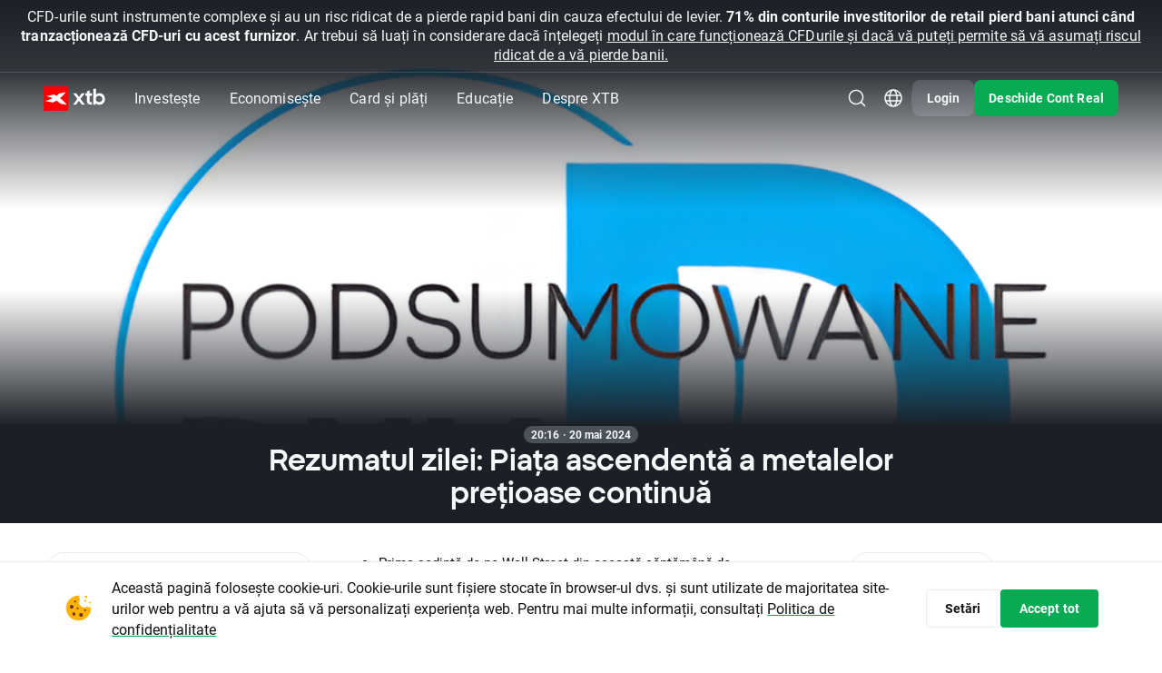

--- FILE ---
content_type: text/html; charset=UTF-8
request_url: https://www.xtb.com/ro/analize-de-piata/rezumatul-zilei-piata-ascendenta-a-metalelor-pretioase-continua
body_size: 47226
content:
<!DOCTYPE html>
<html lang="ro">
<head xmlns="http://www.w3.org/1999/xhtml" prefix="og: http://ogp.me/ns#">

    <script type="application/javascript">
        window.apiClientData = {
            'frontendLoggingEnabled': false,
            'frontendLogEntriesEndpoint': '/front-api/frontend-log-entries',
        };
    </script>

    <script src="https://xas.scdn5.secure.raxcdn.com/build/jsApiLogger.CKwPGxLX.js"></script>

            <script>
    window.dataLayer = window.dataLayer || [];
    window.dataLayer.push({ 'Site': 'RO' });
</script>
<!-- Google Tag Manager -->
<script>(function(w,d,s,l,i){w[l]=w[l]||[];w[l].push({'gtm.start':
new Date().getTime(),event:'gtm.js'});var f=d.getElementsByTagName(s)[0],
j=d.createElement(s),dl=l!='dataLayer'?'&l='+l:'';j.async=true;j.src=
'https://www.googletagmanager.com/gtm.js?id='+i+dl;f.parentNode.insertBefore(j,f);
})(window,document,'script','dataLayer','GTM-KV8H94');</script>

<script>(function(w,d,s,l,i){w[l]=w[l]||[];w[l].push({'gtm.start': new Date().getTime(),event:'gsstm.js'});var f=d.getElementsByTagName(s)[0],
j=d.createElement(s),dl=l!='dataLayer'?'&l='+l:'';j.async=true;j.src=
'https://gtm.xtb.com/gsstm.js';f.parentNode.insertBefore(j,f);
})(window,document,'script','dataLayer','KK7T77Z');</script>
<!-- End Google Tag Manager -->

        <!-- Start VWO Async SmartCode -->
<link rel="preconnect" href="https://dev.visualwebsiteoptimizer.com" />
<script type='text/javascript' id='vwoCode'>
    window._vwo_code || (function() {
        var account_id=758284,
            version=2.0,
            settings_tolerance=2000,
            hide_element='body',
            hide_element_style = 'opacity:0 !important;filter:alpha(opacity=0) !important;background:none !important',
            /* DO NOT EDIT BELOW THIS LINE */
            f=false,w=window,d=document,v=d.querySelector('#vwoCode'),cK='_vwo_'+account_id+'_settings',cc={};try{var c=JSON.parse(localStorage.getItem('_vwo_'+account_id+'_config'));cc=c&&typeof c==='object'?c:{}}catch(e){}var stT=cc.stT==='session'?w.sessionStorage:w.localStorage;code={use_existing_jquery:function(){return typeof use_existing_jquery!=='undefined'?use_existing_jquery:undefined},library_tolerance:function(){return typeof library_tolerance!=='undefined'?library_tolerance:undefined},settings_tolerance:function(){return cc.sT||settings_tolerance},hide_element_style:function(){return'{'+(cc.hES||hide_element_style)+'}'},hide_element:function(){return typeof cc.hE==='string'?cc.hE:hide_element},getVersion:function(){return version},finish:function(){if(!f){f=true;var e=d.getElementById('_vis_opt_path_hides');if(e)e.parentNode.removeChild(e)}},finished:function(){return f},load:function(e){var t=this.getSettings(),n=d.createElement('script'),i=this;if(t){n.textContent=t;d.getElementsByTagName('head')[0].appendChild(n);if(!w.VWO||VWO.caE){stT.removeItem(cK);i.load(e)}}else{n.fetchPriority='high';n.src=e;n.type='text/javascript';n.onerror=function(){_vwo_code.finish()};d.getElementsByTagName('head')[0].appendChild(n)}},getSettings:function(){try{var e=stT.getItem(cK);if(!e){return}e=JSON.parse(e);if(Date.now()>e.e){stT.removeItem(cK);return}return e.s}catch(e){return}},init:function(){if(d.URL.indexOf('__vwo_disable__')>-1)return;var e=this.settings_tolerance();w._vwo_settings_timer=setTimeout(function(){_vwo_code.finish();stT.removeItem(cK)},e);var t=d.currentScript,n=d.createElement('style'),i=this.hide_element(),r=t&&!t.async&&i?i+this.hide_element_style():'',c=d.getElementsByTagName('head')[0];n.setAttribute('id','_vis_opt_path_hides');v&&n.setAttribute('nonce',v.nonce);n.setAttribute('type','text/css');if(n.styleSheet)n.styleSheet.cssText=r;else n.appendChild(d.createTextNode(r));c.appendChild(n);this.load('https://dev.visualwebsiteoptimizer.com/j.php?a='+account_id+'&u='+encodeURIComponent(d.URL)+'&vn='+version)}};w._vwo_code=code;code.init();})();
</script>
<!-- End VWO Async SmartCode -->

    
    <meta charset="UTF-8"/>
            <link rel="dns-prefetch" href="https://xtb.scdn5.secure.raxcdn.com" /><link rel="dns-prefetch" href="//xas.scdn5.secure.raxcdn.com" />
    
                    <meta name="robots"
              content="index, follow"/>
    
    <title>Rezumatul zilei: Piața ascendentă a metalelor prețioase continuă | XTB</title>

            <meta name="description"
              content="&amp;#x0D;&amp;#x0A;&amp;#x09;Prima&amp;#x20;&amp;#x0219;edin&amp;#x021B;&amp;#x0103;&amp;#x20;de&amp;#x20;pe&amp;#x20;Wall&amp;#x20;Street&amp;#x20;din&amp;#x20;aceast&amp;#x0103;&amp;#x20;s&amp;#x0103;pt&amp;#x0103;m&amp;amp;acirc&amp;#x3B;n&amp;#x0103;&amp;#x20;de&amp;#x20;tranzac&amp;#x021B;ionare&amp;#x20;aduce&amp;#x20;cre&amp;#x0219;teri&amp;#x20;&amp;amp;icirc&amp;#x3B;n&amp;#x20;cota&amp;#x021B;iile&amp;#x20;aproape&amp;#x20;tuturor&amp;#x20;indicilor.&amp;#x20;Indicele&amp;#x20;tehnologic&amp;#x20;Nasdaq&amp;#x20;c&amp;amp;acirc&amp;#x3B;&amp;#x0219;ti..."/>
    
            <meta name="twitter:card" content="summary_large_image">
    
            <meta name="twitter:site" content="@xtbromania">
    
            <meta name="twitter:image"
              content="//xas.scdn5.secure.raxcdn.com/build/twigImages/twitter-image.png">
    
            <meta property="og:title"
              content="Rezumatul zilei: Piața ascendentă a metalelor prețioase continuă"/>
                <meta property="og:description"
              content="&amp;#x0D;&amp;#x0A;&amp;#x09;Prima&amp;#x20;&amp;#x0219;edin&amp;#x021B;&amp;#x0103;&amp;#x20;de&amp;#x20;pe&amp;#x20;Wall&amp;#x20;Street&amp;#x20;din&amp;#x20;aceast&amp;#x0103;&amp;#x20;s&amp;#x0103;pt&amp;#x0103;m&amp;amp;acirc&amp;#x3B;n&amp;#x0103;&amp;#x20;de&amp;#x20;tranzac&amp;#x021B;ionare&amp;#x20;aduce&amp;#x20;cre&amp;#x0219;teri&amp;#x20;&amp;amp;icirc&amp;#x3B;n&amp;#x20;cota&amp;#x021B;iile&amp;#x20;aproape&amp;#x20;tuturor&amp;#x20;indicilor.&amp;#x20;Indicele&amp;#x20;tehnologic&amp;#x20;Nasdaq&amp;#x20;c&amp;amp;acirc&amp;#x3B;&amp;#x0219;ti..."/>
    
            <meta property="og:type" content="website"/>
                <meta property="og:image"
              content="//xas.scdn5.secure.raxcdn.com/build/twigImages/og-image.png"/>
                <meta property="og:url"
              content="https://www.xtb.com/ro/analize-de-piata/rezumatul-zilei-piata-ascendenta-a-metalelor-pretioase-continua"/>
                <meta property="og:site_name"
              content="XTB&#x20;Rom&#x00E2;nia"/>
    
    
    <meta name="apple-itunes-app" content="app-id=949905889">

            <link rel="canonical"
              href="https://www.xtb.com/ro/analize-de-piata/rezumatul-zilei-piata-ascendenta-a-metalelor-pretioase-continua"/>
    
                        <link rel="alternate" hreflang="ro" href="https://www.xtb.com/ro/analize-de-piata/rezumatul-zilei-piata-ascendenta-a-metalelor-pretioase-continua" />
                    <link rel="alternate" hreflang="en-gb" href="https://www.xtb.com/en/market-analysis/daily-summary-the-precious-metals-bull-market-continues" />
                    <link rel="alternate" hreflang="en" href="https://www.xtb.com/int/market-analysis/news-and-research/daily-summary-the-precious-metals-bull-market-continues" />
                    <link rel="alternate" hreflang="en-cy" href="https://www.xtb.com/cy/market-analysis/news-and-research/daily-summary-the-precious-metals-bull-market-continues" />
                    <link rel="alternate" hreflang="ar" href="https://www.xtb.com/ar/market-analysis/daily-summary-the-precious-metals-bull-market-continues" />
                    <link rel="alternate" hreflang="th" href="https://www.xtb.com/th/market-analysis/news-and-research/daily-summary-the-precious-metals-bull-market-continues" />
                    <link rel="alternate" hreflang="fr" href="https://www.xtb.com/fr/analyses-marches/resume-quotidien-le-marche-haussier-des-metaux-precieux-se-poursuit" />
                    <link rel="alternate" hreflang="es-es" href="https://www.xtb.com/es/analisis-de-mercado/resumen-diario-el-mercado-alcista-de-metales-preciosos-continua" />
                    <link rel="alternate" hreflang="es" href="https://www.xtb.com/lat/analisis-y-noticias/analisis-de-mercado/resumen-diario-el-mercado-alcista-de-metales-preciosos-continua" />
                    <link rel="alternate" hreflang="es-cl" href="https://www.xtb.com/cl/analisis-y-noticias/analisis-de-mercado/resumen-diario-el-mercado-alcista-de-metales-preciosos-continua" />
                    <link rel="alternate" hreflang="de" href="https://www.xtb.com/de/Marktanalysen/Trading-News/das-war-der-handelstag-20-05-24-die-hausse-bei-den-edelmetallen-geht-weiter" />
                    <link rel="alternate" hreflang="cs" href="https://www.xtb.com/cz/trzni-analyzy/zpravy-z-trhu/denni-shrnuti-byci-trh-s-drahymi-kovy-pokracuje" />
                    <link rel="alternate" hreflang="sk" href="https://www.xtb.com/sk/trhove-analyzy/spravy-z-trhov/denne-zhrnutie-byci-trh-drahych-kovov-pokracuje" />
                    <link rel="alternate" hreflang="vi" href="https://www.xtb.com/vn/market-analysis/news-and-research/tin-dau-ngay-21-05-2024-thi-truong-kim-loai-quy-tiep-tuc-tang-manh-trong-phien-dau-tuan" />
            
                 
                <script type="application/ld+json">
            {
                "@context": "http://schema.org",
                "@type": "WebSite",
                "url": "https://www.xtb.com/ro/analize-de-piata/rezumatul-zilei-piata-ascendenta-a-metalelor-pretioase-continua",
                "name": "XTB&#x20;Rom&#x00E2;nia"
            }

        </script>
    
    <script type="application/ld+json">
        {
            "@context": "https://schema.org",
            "@type": "NewsArticle",
            "headline": "Rezumatul zilei: Piața ascendentă a metalelor prețioase continuă",
                          "image": ["https://xtb.scdn5.secure.raxcdn.com/postTopImage/0093/28/43b86e1e-bf08-4e63-a15b-a9bc4cc0fb4d/postTopImage_front/new-dailywrap.png"],
                                      "datePublished": "2024-05-20T18:16:03+00:00",
                                      "dateModified": "2024-05-20T18:16:03+00:00"
                    }
    </script>
    <script type="application/ld+json">
        {
            "@context": "https://schema.org",
            "@type": "BreadcrumbList",
            "itemListElement": [
                {
                    "@type": "ListItem",
                    "position": 1,
                    "item": {
                        "@id": "https://www.xtb.com/ro/analize-de-piata/stiri-de-piata",
                        "name": "Știri și analize de piaţă - analiză tehnică, analiză fundamentală - de la XTB România"
                    }
                },
                {
                    "@type": "ListItem",
                    "position": 2,
                    "item": {
                        "@id": "https://www.xtb.com/ro/analize-de-piata/rezumatul-zilei-piata-ascendenta-a-metalelor-pretioase-continua",
                        "name": "Rezumatul zilei: Piața ascendentă a metalelor prețioase continuă"
                    }
                }
            ]
        }
    </script>

    
    
            <meta name="viewport" content="width=device-width, initial-scale=1, interactive-widget=resizes-content"/>
    
            <link rel="apple-touch-icon" sizes="57x57" href="//xas.scdn5.secure.raxcdn.com/build/twigImages/icons/apple-icon-57x57.png">
        <link rel="apple-touch-icon" sizes="60x60" href="//xas.scdn5.secure.raxcdn.com/build/twigImages/icons/apple-icon-60x60.png">
        <link rel="apple-touch-icon" sizes="72x72" href="//xas.scdn5.secure.raxcdn.com/build/twigImages/icons/apple-icon-72x72.png">
        <link rel="apple-touch-icon" sizes="76x76" href="//xas.scdn5.secure.raxcdn.com/build/twigImages/icons/apple-icon-76x76.png">
        <link rel="apple-touch-icon" sizes="114x114"
              href="//xas.scdn5.secure.raxcdn.com/build/twigImages/icons/apple-icon-114x114.png">
        <link rel="apple-touch-icon" sizes="120x120"
              href="//xas.scdn5.secure.raxcdn.com/build/twigImages/icons/apple-icon-120x120.png">
        <link rel="apple-touch-icon" sizes="144x144"
              href="//xas.scdn5.secure.raxcdn.com/build/twigImages/icons/apple-icon-144x144.png">
        <link rel="apple-touch-icon" sizes="152x152"
              href="//xas.scdn5.secure.raxcdn.com/build/twigImages/icons/apple-icon-152x152.png">
        <link rel="apple-touch-icon" sizes="180x180"
              href="//xas.scdn5.secure.raxcdn.com/build/twigImages/icons/apple-icon-180x180.png">
        <link rel="icon" type="image/png" sizes="192x192"
              href="//xas.scdn5.secure.raxcdn.com/build/twigImages/icons/android-icon-192x192.png">
        <link rel="icon" type="image/png" sizes="32x32" href="//xas.scdn5.secure.raxcdn.com/build/twigImages/icons/favicon-32x32.png">
        <link rel="icon" type="image/png" sizes="96x96" href="//xas.scdn5.secure.raxcdn.com/build/twigImages/icons/favicon-96x96.png">
        <link rel="icon" type="image/png" sizes="16x16" href="//xas.scdn5.secure.raxcdn.com/build/twigImages/icons/favicon-16x16.png">
        <meta name="msapplication-TileImage" content="//xas.scdn5.secure.raxcdn.com/build/twigImages/icons/favicon-16x16.png">
        <link rel="manifest" href="/manifest.json">
        <meta name="msapplication-TileColor" content="#ffffff">
        <meta name="theme-color" content="#ffffff">
        <link rel="icon" type="image/x-icon" href="/favicon.ico"/>
    
    <link id="fontPreloadLink" rel="preload" as="style" href="https://use.typekit.net/rgh2ipl.css">
<noscript><link rel="stylesheet" href="https://use.typekit.net/rgh2ipl.css"></noscript>


    <script type="module" src="https://xas.scdn5.secure.raxcdn.com/build/jsBase.BJeRp0T6.js"></script>

                <link rel="stylesheet" href="https://xas.scdn5.secure.raxcdn.com/build/cssBase.BzpueQgk.css">
        <link rel="stylesheet" href="https://xas.scdn5.secure.raxcdn.com/build/cssHeader.D2jYNYSf.css">
    
    <link rel="stylesheet" href="https://xas.scdn5.secure.raxcdn.com/build/cssMarketNewsArticle.C0l_-2ZK.css">

    <link rel="preload" href="https://xcontainer.xtb.com/xmc.js" as="script">

    </head>

<body class="ro key-visual-sides"
            data-app-url="https://app.xtb.com/6PEv?af_xp=custom&pid=web_app&deep_link_value=https://xstation5.xtb.com"
      data-branch="ro"
      data-alert="/web-api/v3/languages/ro/branches/ro/company-news-alert">
<script src="https://xcontainer.xtb.com/xmc.js"></script>

                        <div class="alert js-alert">
                <span class="js-alert-title"></span>
                <a class="js-alert-link" href="/ro/noutati-si-stiri">mai&#x20;mult</a>
            </div>
                <div class="sticky-header">
            <div class="absolute-header js-absolute-header">
                <div class="header-bg js-header-bg"></div>
                <header class="header-wrapper js-header">
                    

                                
                
    

                                                
                                
                                                
                
    <div class="js-risk-warning js-risk-warning-top risk-warning  risk-warning-collapse">
                <div class="component-disclaimer component-disclaimer-light component-disclaimer-top component-disclaimer-light-top">
                    <div class="component-disclaimer-text component-disclaimer-text-long">
                <span style="font-size: 16px">CFD-urile sunt instrumente complexe și au un risc ridicat de a pierde rapid bani din cauza efectului de levier. <b>71% din conturile investitorilor de retail pierd bani atunci când tranzacționează CFD-uri cu acest furnizor</b>. Ar trebui să luați în considerare dacă înțelegeți <a href="https://www.xtb.com/ro/declaratie_privind_riscurile_de_investitie_in_vigoare.pdf" target="_blank">modul în care funcționează CFDurile și dacă vă puteți permite să vă asumați riscul ridicat de a vă pierde banii.</a></span>
            </div>
            <div class="component-disclaimer-text component-disclaimer-text-short">
                <span style="font-size: 14px">CFD-urile sunt instrumente complexe și au un risc ridicat de a pierde rapid bani din cauza efectului de levier. <b>71% din conturile investitorilor de retail pierd bani atunci când tranzacționează CFD-uri cu acest furnizor</b>. Ar trebui să luați în considerare dacă înțelegeți <a href="https://www.xtb.com/ro/declaratie_privind_riscurile_de_investitie_in_vigoare.pdf" target="_blank">modul în care funcționează CFDurile și dacă vă puteți permite să vă asumați riscul ridicat de a vă pierde banii.</a></span>
            </div>
                            <div class="component-disclaimer-text component-disclaimer-text-collapse">
                    <span style="font-size: 14px">71% din conturile CFD de retail pierd bani.</span>
                </div>
                        </div>
            <div class="component-disclaimer-toggler component-disclaimer-toggler-light">
            <button class="component-disclaimer-toggler-button js-disclaimer-toggler">
                <svg width="25" height="24" viewBox="0 0 25 24" fill="none" xmlns="http://www.w3.org/2000/svg">
<path d="M6.64999 8C5.79974 8 5.3374 8.99376 5.88508 9.64413L11.7356 16.5917C12.1352 17.0662 12.8659 17.0662 13.2655 16.5917L19.116 9.64413C19.6637 8.99376 19.2014 8 18.3511 8L6.64999 8Z" fill="currentColor" />
</svg>
            </button>
        </div>
    
    </div>


                    


<div class="header-navbar js-header-navbar d-flex align-items-center">
    <a class="d-inline-block header-logo js-logo-click-aa"
       href="/ro">
                    <img src="//xas.scdn5.secure.raxcdn.com/build/twigImages/svg-icons/logo/logo_xtb.svg" class="logo-black"
                 alt="XTB&#x20;Online&#x20;Trading&#x20;-&#x20;XTB&#x20;Rom&#x00E2;nia" width="68" height="27">
            <img src="//xas.scdn5.secure.raxcdn.com/build/twigImages/svg-icons/logo/logo_xtb_white.svg" class="logo-white"
                 alt="XTB&#x20;Online&#x20;Trading&#x20;-&#x20;XTB&#x20;Rom&#x00E2;nia" width="68" height="27">
            </a>
    <div class="menu-unified js-menu-mobile">
        <div class="menu-mobile-header d-xl-none">
            <div class="menu-mobile-header-container">
                                    <img src="//xas.scdn5.secure.raxcdn.com/build/twigImages/svg-icons/logo/logo_xtb.svg" class="menu-mobile-header-container-logo"
                         alt="XTB&#x20;Online&#x20;Trading&#x20;-&#x20;XTB&#x20;Rom&#x00E2;nia" width="68" height="27">
                                <button class="menu-mobile-hide-btn js-menu-mobile-hide-btn" aria-label="&#x00CE;nchidere">
                    <img class="lazyload" data-src="//xas.scdn5.secure.raxcdn.com/build/twigImages/svg-icons/foundations/close.svg" alt="" width="24" height="24">
                </button>
            </div>
        </div>
        <div class="menu-links js-menu-mobile-accordion js-menu-links">
            <div class="menu-links-dropdown-background js-menu-links-dropdown-background"></div>
                                                <div class="menu-unified-btn-parent  js-menu-links-item js-arrow-navigation-trigger">
                                                    <button class="menu-unified-btn js-gtm-header-menu-item js-menu-mobile-accordion-btn menu-mobile-accordion-btn"
                                  data-event-value="Investește">
                                Investește
                                <span class="menu-unified-btn-icon d-xl-none">
                                    <img class="lazyload"
                                         data-src="//xas.scdn5.secure.raxcdn.com/build/twigImages/svg-icons/header/caret_up.svg" alt=""
                                         width="12" height="12">
                                </span>
                            </button>
                        
                                                    <div class="menu-links-dropdown menu-mobile-accordion-content js-menu-links-dropdown js-menu-mobile-accordion-content">
                                <ul class="list-unstyled js-arrow-navigation-list">
                                                                                                                <li class="">
                                            <a href="/ro/forex"
                                               
                                               class="menu-links-dropdown-item js-gtm-header-menu-list-item"
                                               data-event-value="Forex">
                                                <svg width="24" height="24" viewBox="0 0 24 24" fill="none" xmlns="http://www.w3.org/2000/svg">
<g id="forex">
<g id="Vector">
<path d="M7.25224 6.07087H7.43392V7.46552L7.15366 7.40884C6.92167 7.36193 6.75487 7.15803 6.75487 6.92134V6.56824C6.75487 6.29355 6.97755 6.07087 7.25224 6.07087Z" fill="#525D66"/>
<path d="M8.33392 9.96034V8.56574L8.61398 8.62237C8.84597 8.66928 9.01277 8.87318 9.01277 9.10987V9.46297C9.01277 9.73766 8.79009 9.96034 8.5154 9.96034H8.33392Z" fill="#525D66"/>
<path fill-rule="evenodd" clip-rule="evenodd" d="M8.00005 2C4.68634 2 2.00005 4.68629 2.00005 8C2.00005 11.3137 4.68634 14 8.00005 14C11.3138 14 14 11.3137 14 8C14 4.68629 11.3138 2 8.00005 2ZM8.33392 4.85754C8.33392 4.60902 8.13245 4.40754 7.88392 4.40754C7.63539 4.40754 7.43392 4.60902 7.43392 4.85754V5.17087L7.25224 5.17087C6.48049 5.17087 5.85487 5.79649 5.85487 6.56824V6.92134C5.85487 7.58632 6.32348 8.15918 6.97527 8.29099L7.43392 8.38374V9.96034H7.25224C6.97755 9.96034 6.75488 9.73767 6.75487 9.46298L6.75487 9.33129C6.75487 9.08276 6.55339 8.88129 6.30486 8.88129C6.05634 8.8813 5.85487 9.08277 5.85487 9.3313L5.85487 9.46299C5.85488 10.2347 6.4805 10.8603 7.25224 10.8603H7.43392V11.1733C7.43392 11.4219 7.63539 11.6233 7.88392 11.6233C8.13245 11.6233 8.33392 11.4219 8.33392 11.1733V10.8603H8.5154C9.28714 10.8603 9.91277 10.2347 9.91277 9.46297V9.10987C9.91277 8.44489 9.44415 7.87203 8.79237 7.74023L8.33392 7.64752V6.07087H8.5154C8.79009 6.07087 9.01277 6.29355 9.01277 6.56824V6.69971C9.01277 6.94824 9.21424 7.14971 9.46277 7.14971C9.71129 7.14971 9.91277 6.94824 9.91277 6.69971V6.56824C9.91277 5.7965 9.28714 5.17087 8.5154 5.17087L8.33392 5.17087V4.85754Z" fill="#525D66"/>
<path fill-rule="evenodd" clip-rule="evenodd" d="M9.50005 15.5C9.50005 15.2738 9.51257 15.0505 9.53695 14.8307C12.1691 14.2411 14.2411 12.169 14.8308 9.53691C15.0505 9.51252 15.2738 9.5 15.5 9.5C18.8138 9.5 21.5 12.1863 21.5 15.5C21.5 18.8137 18.8138 21.5 15.5 21.5C12.1863 21.5 9.50005 18.8137 9.50005 15.5ZM14.4546 14.3C14.5091 13.7043 15.0459 13.2 15.75 13.2C16.4933 13.2 17.05 13.7618 17.05 14.4C17.05 14.6485 17.2515 14.85 17.5 14.85C17.7486 14.85 17.95 14.6485 17.95 14.4C17.95 13.2156 16.9398 12.3 15.75 12.3C14.594 12.3 13.6074 13.1645 13.5525 14.3H13.5002C13.2516 14.3 13.0502 14.5015 13.0502 14.75C13.0502 14.9985 13.2516 15.2 13.5002 15.2H13.55V15.8H13.5002C13.2516 15.8 13.0502 16.0015 13.0502 16.25C13.0502 16.4985 13.2516 16.7 13.5002 16.7H13.5525C13.6074 17.8355 14.594 18.7 15.75 18.7C16.9398 18.7 17.95 17.7844 17.95 16.6C17.95 16.3515 17.7486 16.15 17.5 16.15C17.2515 16.15 17.05 16.3515 17.05 16.6C17.05 17.2381 16.4933 17.8 15.75 17.8C15.0459 17.8 14.5091 17.2957 14.4546 16.7H16.0002C16.2487 16.7 16.4502 16.4985 16.4502 16.25C16.4502 16.0015 16.2487 15.8 16.0002 15.8H14.45V15.2H16.0002C16.2487 15.2 16.4502 14.9985 16.4502 14.75C16.4502 14.5015 16.2487 14.3 16.0002 14.3H14.4546Z" fill="#525D66"/>
<path d="M14.5278 2.91669C14.2517 2.91669 14.0278 3.14054 14.0278 3.41669C14.0278 3.69283 14.2517 3.91669 14.5278 3.91669C17.008 3.91669 19.071 5.70255 19.501 8.05847L17.9279 7.15021C17.6887 7.01213 17.3829 7.09407 17.2449 7.33322C17.1068 7.57236 17.1887 7.87816 17.4279 8.01623L19.8203 9.39748C19.8292 9.403 19.8382 9.40825 19.8475 9.41321L20.2665 9.65512L20.5125 9.22912C20.5153 9.22432 20.5181 9.21947 20.5209 9.21458L21.9054 6.81648C22.0435 6.57733 21.9615 6.27154 21.7224 6.13347C21.4832 5.9954 21.1774 6.07733 21.0394 6.31648L20.3888 7.44339C19.7113 4.83918 17.3441 2.91669 14.5278 2.91669Z" fill="#525D66"/>
<path d="M9.2503 20.5833C9.52644 20.5833 9.7503 20.3594 9.7503 20.0833C9.7503 19.8071 9.52644 19.5833 9.2503 19.5833C6.7702 19.5833 4.7072 17.7974 4.27711 15.4415L5.85026 16.3498C6.08941 16.4878 6.3952 16.4059 6.53328 16.1668C6.67135 15.9276 6.58941 15.6218 6.35026 15.4837L3.95807 14.1026C3.94905 14.097 3.93984 14.0917 3.93045 14.0867L3.51162 13.8448L3.26527 14.2716C3.26268 14.2759 3.26015 14.2803 3.25769 14.2847L1.87273 16.6835C1.73466 16.9226 1.8166 17.2284 2.05575 17.3665C2.29489 17.5046 2.60069 17.4226 2.73876 17.1835L3.38939 16.0566C4.06681 18.6608 6.43404 20.5833 9.2503 20.5833Z" fill="#525D66"/>
</g>
</g>
</svg>

                                                <div class="menu-links-dropdown-item-content">
                                                    <div class="d-flex align-items-center">
                                                        <span class="menu-links-dropdown-item-title">Forex</span>
                                                                                                            </div>
                                                    <span class="menu-links-dropdown-item-description">CFDs: EUR/RON, AUD/USD, EUR/GBP, CHF/JPY</span>
                                                </div>
                                            </a>
                                        </li>
                                                                            <li class="">
                                            <a href="/ro/indici"
                                               
                                               class="menu-links-dropdown-item js-gtm-header-menu-list-item"
                                               data-event-value="Indici">
                                                <svg width="24" height="24" viewBox="0 0 24 24" fill="none" xmlns="http://www.w3.org/2000/svg">
<g id="indices">
<g id="Vector">
<path fill-rule="evenodd" clip-rule="evenodd" d="M11 20.9451V14C11 13.4477 11.4477 13 12 13H14.6996V12.9005C14.6996 12.1549 14.0952 11.5505 13.3496 11.5505H9.74959C9.50106 11.5505 9.29959 11.349 9.29959 11.1005C9.29959 10.852 9.50106 10.6505 9.74959 10.6505H10.0496C10.6295 10.6505 11.0996 10.1804 11.0996 9.60049V9.30049C11.0996 8.5549 11.704 7.95049 12.4496 7.95049C13.6922 7.95049 14.6996 6.94313 14.6996 5.70049V4.36076C17.8458 5.4726 20.1 8.47306 20.1 12C20.1 12.3386 20.0792 12.6723 20.0389 13H20.9451C20.9488 12.9664 20.9523 12.9327 20.9557 12.8989C20.985 12.6033 21 12.3034 21 12C21 7.02944 16.9706 3 12 3C7.02944 3 3 7.02944 3 12C3 16.6326 6.50005 20.4476 11 20.9451ZM3.95802 11.0255C3.91971 11.345 3.9 11.6702 3.9 12C3.9 15.8547 6.59261 19.0805 10.1996 19.8992L10.1996 18.3005C10.1996 18.052 9.99812 17.8505 9.74959 17.8505C9.00401 17.8505 8.39959 17.2461 8.39959 16.5005V15.6005C8.39959 15.352 8.19812 15.1505 7.94959 15.1505H7.52115C7.07815 15.1505 6.66335 14.9331 6.41119 14.5689L3.95802 11.0255Z" fill="#525D66"/>
<path d="M19.1037 17.5428V18.4492C19.1037 18.6149 19.0912 18.7558 19.0663 18.8716C19.0434 18.9875 19.0079 19.0811 18.9601 19.1524C18.9141 19.2219 18.8585 19.2727 18.7934 19.3048C18.7283 19.3351 18.6536 19.3502 18.5693 19.3502C18.5023 19.3502 18.4401 19.3404 18.3826 19.3208C18.3251 19.3012 18.2744 19.27 18.2303 19.2272C18.1863 19.1827 18.1489 19.1256 18.1183 19.0561C18.0896 18.9848 18.0666 18.8993 18.0494 18.7994C18.034 18.6996 18.0264 18.5829 18.0264 18.4492V17.5428C18.0264 17.377 18.0379 17.2371 18.0608 17.123C18.0857 17.0071 18.1212 16.9153 18.1671 16.8476C18.2131 16.778 18.2696 16.7272 18.3366 16.6952C18.4037 16.6631 18.4793 16.647 18.5636 16.647C18.6306 16.647 18.6919 16.6577 18.7475 16.6791C18.8049 16.6987 18.8557 16.7299 18.8997 16.7727C18.9438 16.8155 18.9802 16.8716 19.0089 16.9412C19.0395 17.0107 19.0625 17.0953 19.0778 17.1952C19.0951 17.2932 19.1037 17.4091 19.1037 17.5428Z" fill="#525D66"/>
<path fill-rule="evenodd" clip-rule="evenodd" d="M13 14C12.4477 14 12 14.4477 12 15V21C12 21.5523 12.4477 22 13 22H21C21.5523 22 22 21.5523 22 21V15C22 14.4477 21.5523 14 21 14H13ZM20 18.3449V17.6524C20 17.4225 19.977 17.2184 19.9311 17.0401C19.887 16.8601 19.8228 16.705 19.7386 16.5749C19.6562 16.4447 19.5557 16.3369 19.4369 16.2513C19.3182 16.1658 19.1851 16.1025 19.0376 16.0615C18.892 16.0205 18.734 16 18.5636 16C18.351 16 18.1566 16.0321 17.9804 16.0963C17.8061 16.1604 17.6548 16.2603 17.5265 16.3957C17.3981 16.5312 17.2995 16.7023 17.2305 16.9091C17.1635 17.1159 17.13 17.3636 17.13 17.6524V18.3449C17.13 18.5731 17.152 18.7772 17.1961 18.9572C17.242 19.1373 17.3072 19.2923 17.3914 19.4225C17.4757 19.5526 17.5763 19.6613 17.6931 19.7487C17.8118 19.8342 17.9449 19.8975 18.0924 19.9385C18.2399 19.9795 18.3989 20 18.5693 20C18.7819 20 18.9753 19.9679 19.1496 19.9037C19.3258 19.8378 19.4771 19.7371 19.6035 19.6016C19.7319 19.4661 19.8295 19.2941 19.8966 19.0856C19.9655 18.877 20 18.6301 20 18.3449ZM14.0948 18.0348L14.8073 18.1925C14.8532 18.1408 14.9174 18.0927 14.9998 18.0481C15.0821 18.0036 15.1961 17.9813 15.3416 17.9813C15.4527 17.9813 15.5475 17.9973 15.626 18.0294C15.7065 18.0597 15.7726 18.1043 15.8243 18.1631C15.876 18.2201 15.9143 18.2897 15.9392 18.3717C15.9641 18.4519 15.9765 18.5428 15.9765 18.6444C15.9765 18.7424 15.967 18.8342 15.9478 18.9198C15.9287 19.0053 15.898 19.0802 15.8559 19.1444C15.8157 19.2086 15.7611 19.2594 15.6921 19.2968C15.6232 19.3324 15.5389 19.3503 15.4393 19.3503C15.3359 19.3503 15.2449 19.3307 15.1664 19.2914C15.0879 19.2504 15.0256 19.1934 14.9797 19.1203C14.9337 19.0455 14.9059 18.9563 14.8963 18.8529H14C14.0019 19.0312 14.0421 19.1916 14.1207 19.3342C14.2011 19.4768 14.3093 19.598 14.4453 19.6979C14.5832 19.7959 14.7383 19.8708 14.9107 19.9225C15.0831 19.9742 15.2612 20 15.4451 20C15.6883 20 15.8999 19.9643 16.08 19.893C16.26 19.8217 16.4084 19.7255 16.5253 19.6043C16.644 19.4813 16.7321 19.3422 16.7896 19.1872C16.847 19.0303 16.8757 18.8663 16.8757 18.6952C16.8757 18.4884 16.847 18.3039 16.7896 18.1417C16.734 17.9795 16.6507 17.8431 16.5396 17.7326C16.4305 17.6203 16.2964 17.5348 16.1374 17.4759C15.9785 17.4171 15.7965 17.3877 15.5916 17.3877C15.4537 17.3877 15.3292 17.4055 15.2181 17.4412C15.107 17.475 15.0256 17.5062 14.9739 17.5348L15.0745 16.7139H16.735V16.0535H14.339L14.0948 18.0348Z" fill="#525D66"/>
</g>
</g>
</svg>

                                                <div class="menu-links-dropdown-item-content">
                                                    <div class="d-flex align-items-center">
                                                        <span class="menu-links-dropdown-item-title">Indici</span>
                                                                                                            </div>
                                                    <span class="menu-links-dropdown-item-description">CFDs: Down Jones, WIG20, S&P500, DAX, NIKKEI 225</span>
                                                </div>
                                            </a>
                                        </li>
                                                                            <li class="">
                                            <a href="/ro/marfuri"
                                               
                                               class="menu-links-dropdown-item js-gtm-header-menu-list-item"
                                               data-event-value="Mărfuri">
                                                <svg width="24" height="24" viewBox="0 0 24 24" fill="none" xmlns="http://www.w3.org/2000/svg">
<g id="commodities">
<path id="Vector" fill-rule="evenodd" clip-rule="evenodd" d="M3.5 3.5C3.5 3.22386 3.72386 3 4 3H20C20.2761 3 20.5 3.22386 20.5 3.5C20.5 3.77614 20.2761 4 20 4H19V11.5H20C20.2761 11.5 20.5 11.7239 20.5 12C20.5 12.2761 20.2761 12.5 20 12.5H19V20H20C20.2761 20 20.5 20.2239 20.5 20.5C20.5 20.7761 20.2761 21 20 21H4C3.72386 21 3.5 20.7761 3.5 20.5C3.5 20.2239 3.72386 20 4 20H5V12.5H4C3.72386 12.5 3.5 12.2761 3.5 12C3.5 11.7239 3.72386 11.5 4 11.5H5V4H4C3.72386 4 3.5 3.77614 3.5 3.5ZM12 16C13.6569 16 15 14.6569 15 13C15 11.7031 13.162 9.37318 12.3633 8.4219C12.1721 8.19406 11.8279 8.19406 11.6367 8.4219C10.838 9.37318 9 11.7031 9 13C9 14.6569 10.3431 16 12 16Z" fill="#525D66"/>
</g>
</svg>

                                                <div class="menu-links-dropdown-item-content">
                                                    <div class="d-flex align-items-center">
                                                        <span class="menu-links-dropdown-item-title">Mărfuri</span>
                                                                                                            </div>
                                                    <span class="menu-links-dropdown-item-description">CFDs: Aur, Gaze Naturale, Cafea, Porumb</span>
                                                </div>
                                            </a>
                                        </li>
                                                                            <li class="">
                                            <a href="/ro/actiuni"
                                               
                                               class="menu-links-dropdown-item js-gtm-header-menu-list-item"
                                               data-event-value="Acțiuni cu deținere">
                                                <svg width="24" height="24" viewBox="0 0 24 24" fill="none" xmlns="http://www.w3.org/2000/svg">
<g id="stocks">
<path id="Stocks" fill-rule="evenodd" clip-rule="evenodd" d="M5 3C3.89543 3 3 3.89543 3 5V19C3 20.1046 3.89543 21 5 21H19C20.1046 21 21 20.1046 21 19V5C21 3.89543 20.1046 3 19 3H5ZM13.0001 8.80005H16.3751C16.6926 8.80005 16.9501 9.05748 16.9501 9.37505V12.75C16.9501 13.0676 16.6926 13.325 16.3751 13.325C16.0575 13.325 15.8001 13.0676 15.8001 12.75V10.7589L12.7145 13.941C12.496 14.1662 12.1373 14.1748 11.9084 13.9601L10.2998 12.4521L7.78651 15.0267C7.56468 15.2539 7.20063 15.2583 6.97339 15.0365C6.74615 14.8147 6.74176 14.4506 6.96359 14.2234L9.87054 11.2455C10.0892 11.0215 10.4469 11.0136 10.6753 11.2277L12.2825 12.7345L14.9825 9.95005H13.0001C12.6825 9.95005 12.4251 9.69261 12.4251 9.37505C12.4251 9.05749 12.6825 8.80005 13.0001 8.80005Z" fill="#525D66"/>
</g>
</svg>

                                                <div class="menu-links-dropdown-item-content">
                                                    <div class="d-flex align-items-center">
                                                        <span class="menu-links-dropdown-item-title">Acțiuni cu deținere</span>
                                                                                                            </div>
                                                    <span class="menu-links-dropdown-item-description">Tesla, Amazon, Apple, Netflix</span>
                                                </div>
                                            </a>
                                        </li>
                                                                            <li class="">
                                            <a href="/ro/etf"
                                               
                                               class="menu-links-dropdown-item js-gtm-header-menu-list-item"
                                               data-event-value="ETF">
                                                <svg width="24" height="24" viewBox="0 0 24 24" fill="none" xmlns="http://www.w3.org/2000/svg">
<g id="etf">
<path id="Vector" d="M19.6429 7.75V7.53804L19.4905 7.39065L15.0977 3.14065L14.9523 3H14.75H7.109C7.26544 2.70222 7.57414 2.5 7.92857 2.5H15.5C15.7416 2.5 15.9695 2.59601 16.1454 2.77294L16.1464 2.77396L19.7244 6.35251C19.7246 6.3527 19.7248 6.35289 19.725 6.35308C19.9073 6.5368 20 6.75683 20 7V18.5556C20 18.8932 19.8607 19.1677 19.6429 19.3306V7.75ZM8.79392 16.5H9.29392V16V15.2212V14.7212H8.79392H7.25234V14.5652H8.48646H8.98646V14.0652V13.3111V12.8111H8.48646H7.25234V12.7819H8.59832H8.797H9.09832H9.297H9.93272V16V16.5H10.4327H11.432H11.932V16V12.7819H12.7891V16V16.5H13.2891H14.2914H14.7914V16V14.6765H16.0532H16.5532V14.1765V13.3977V12.8977H16.0532H14.7914V12.7819H16.25H16.75V12.2819V11.5V11H16.25H13.2941H13.2891H12.7941H12.7891H9.297H9.09832H8.797H8.59832H5.75H5.25V11.5V16V16.5H5.75H8.79392ZM14.0303 5.32322L13.6768 5.67678L14.0303 5.32322C13.5579 4.85075 12.75 5.18537 12.75 5.85355V9C12.75 9.41421 13.0858 9.75 13.5 9.75H16.6464C17.3146 9.75 17.6493 8.94215 17.1768 8.46967L14.0303 5.32322ZM4.5 5.5C4.5 5.22386 4.72386 5 5 5H13.5858C13.7184 5 13.8456 5.05268 13.9393 5.14645L17.3536 8.56066C17.4473 8.65443 17.5 8.78161 17.5 8.91421V21.5C17.5 21.7761 17.2761 22 17 22H5C4.72386 22 4.5 21.7761 4.5 21.5V5.5Z" fill="#525D66" stroke="#525D66"/>
</g>
</svg>

                                                <div class="menu-links-dropdown-item-content">
                                                    <div class="d-flex align-items-center">
                                                        <span class="menu-links-dropdown-item-title">ETF</span>
                                                                                                            </div>
                                                    <span class="menu-links-dropdown-item-description">iShares, Vanguard, Lyxxor, Amundi</span>
                                                </div>
                                            </a>
                                        </li>
                                                                            <li class="">
                                            <a href="/ro/crypto"
                                               
                                               class="menu-links-dropdown-item js-gtm-header-menu-list-item"
                                               data-event-value="Crypto">
                                                <svg width="24" height="24" viewBox="0 0 24 24" fill="none" xmlns="http://www.w3.org/2000/svg">
<g id="crypto">
<path id="Vector" d="M12.8018 13.1022L12.8036 13.1022L12.8202 13.1021H12.8212H13.277C13.7193 13.1021 14.0778 13.4607 14.0778 13.903C14.0778 14.3453 13.7193 14.7039 13.277 14.7039H11.0505V13.1022L12.8018 13.1022ZM12.8122 10.9021H11.0505V9.30048H12.8018C13.2441 9.30048 13.6026 9.65903 13.6026 10.1013C13.6026 10.5402 13.2497 10.8966 12.8122 10.9021ZM2.5 12C2.5 6.7533 6.7533 2.5 12 2.5C17.2467 2.5 21.5 6.7533 21.5 12C21.5 17.2467 17.2467 21.5 12 21.5C6.7533 21.5 2.5 17.2467 2.5 12ZM11.8513 6.69573C11.6605 6.36929 11.3063 6.15 10.901 6.15C10.3442 6.15 9.88398 6.56369 9.81103 7.10048H9C8.39249 7.10048 7.9 7.59296 7.9 8.20048C7.9 8.75727 8.31369 9.21745 8.85048 9.2904V14.714C8.31369 14.7869 7.9 15.2471 7.9 15.8039C7.9 16.4114 8.39249 16.9039 9 16.9039H9.81103C9.88401 17.4407 10.3442 17.8543 10.901 17.8543C11.3063 17.8543 11.6605 17.635 11.8513 17.3086C12.0421 17.635 12.3963 17.8543 12.8017 17.8543C13.3806 17.8543 13.855 17.4072 13.8984 16.8394C15.2577 16.5531 16.2778 15.3473 16.2778 13.903C16.2778 13.0403 15.9135 12.2628 15.3316 11.7159C15.6296 11.2498 15.8026 10.6954 15.8026 10.1013C15.8026 8.83183 15.0147 7.74735 13.9017 7.30861V7.25C13.9017 6.64249 13.4092 6.15 12.8017 6.15C12.3963 6.15 12.0421 6.36929 11.8513 6.69573Z" fill="#525D66" stroke="#525D66"/>
</g>
</svg>

                                                <div class="menu-links-dropdown-item-content">
                                                    <div class="d-flex align-items-center">
                                                        <span class="menu-links-dropdown-item-title">Crypto</span>
                                                                                                            </div>
                                                    <span class="menu-links-dropdown-item-description">CFDs: Bitcoin, Uniswap, Ripple, Dogecoin</span>
                                                </div>
                                            </a>
                                        </li>
                                                                            <li class="menu-with-separated-border">
                                            <a href="/ro/informatii-cont"
                                               
                                               class="menu-links-dropdown-item js-gtm-header-menu-list-item"
                                               data-event-value="Cont și Comisioane">
                                                <svg xmlns="http://www.w3.org/2000/svg" width="24" height="24" viewBox="0 0 24 24" fill="none">
    <path fill-rule="evenodd" clip-rule="evenodd" d="M11.5 2.5C6.52944 2.5 2.5 6.52944 2.5 11.5C2.5 16.4706 6.52944 20.5 11.5 20.5C11.7639 20.5 12.0252 20.4886 12.2834 20.4664C12.1076 20.158 11.9584 19.8325 11.8389 19.493C11.7265 19.4976 11.6135 19.5 11.5 19.5C9.11887 19.5 6.98071 18.4597 5.51521 16.8088C5.68705 14.9538 7.29356 13.5 9.25 13.5H13.0278C14.1264 12.2725 15.723 11.5 17.5 11.5C18.579 11.5 19.5915 11.7848 20.4664 12.2834C20.4886 12.0252 20.5 11.7639 20.5 11.5C20.5 6.52944 16.4706 2.5 11.5 2.5ZM11.5 6.5C9.84315 6.5 8.5 7.84315 8.5 9.5C8.5 11.1569 9.84315 12.5 11.5 12.5C13.1569 12.5 14.5 11.1569 14.5 9.5C14.5 7.84315 13.1569 6.5 11.5 6.5Z" fill="#525D66"/>
    <path fill-rule="evenodd" clip-rule="evenodd" d="M17.5 12.5C14.7386 12.5 12.5 14.7386 12.5 17.5C12.5 20.2614 14.7386 22.5 17.5 22.5C20.2614 22.5 22.5 20.2614 22.5 17.5C22.5 14.7386 20.2614 12.5 17.5 12.5ZM19.9243 15.9243C20.1586 15.6899 20.1586 15.3101 19.9243 15.0757C19.6899 14.8414 19.3101 14.8414 19.0757 15.0757L15.0757 19.0757C14.8414 19.3101 14.8414 19.6899 15.0757 19.9243C15.3101 20.1586 15.6899 20.1586 15.9243 19.9243L19.9243 15.9243ZM15.25 16C15.25 15.5858 15.5858 15.25 16 15.25C16.4142 15.25 16.75 15.5858 16.75 16C16.75 16.4142 16.4142 16.75 16 16.75C15.5858 16.75 15.25 16.4142 15.25 16ZM19 18.25C18.5858 18.25 18.25 18.5858 18.25 19C18.25 19.4142 18.5858 19.75 19 19.75C19.4142 19.75 19.75 19.4142 19.75 19C19.75 18.5858 19.4142 18.25 19 18.25Z" fill="#525D66"/>
</svg>

                                                <div class="menu-links-dropdown-item-content">
                                                    <div class="d-flex align-items-center">
                                                        <span class="menu-links-dropdown-item-title">Cont și Comisioane</span>
                                                                                                            </div>
                                                    <span class="menu-links-dropdown-item-description">Află detalii despre comisioane, depuneri și retrageri</span>
                                                </div>
                                            </a>
                                        </li>
                                                                    </ul>
                            </div>
                                            </div>
                                    <div class="menu-unified-btn-parent  js-menu-links-item js-arrow-navigation-trigger">
                                                    <button class="menu-unified-btn js-gtm-header-menu-item js-menu-mobile-accordion-btn menu-mobile-accordion-btn"
                                  data-event-value="Economisește">
                                Economisește
                                <span class="menu-unified-btn-icon d-xl-none">
                                    <img class="lazyload"
                                         data-src="//xas.scdn5.secure.raxcdn.com/build/twigImages/svg-icons/header/caret_up.svg" alt=""
                                         width="12" height="12">
                                </span>
                            </button>
                        
                                                    <div class="menu-links-dropdown menu-mobile-accordion-content js-menu-links-dropdown js-menu-mobile-accordion-content">
                                <ul class="list-unstyled js-arrow-navigation-list">
                                                                                                                <li class="">
                                            <a href="/ro/planuri-de-investitii"
                                               
                                               class="menu-links-dropdown-item js-gtm-header-menu-list-item"
                                               data-event-value="Planuri de Investiții">
                                                <svg width="24" height="24" viewBox="0 0 24 24" fill="none" xmlns="http://www.w3.org/2000/svg">
    <g id="investment_plans">
        <g id="Vector">
            <path d="M8.5 3C8.22386 3 8 3.22386 8 3.5V4.5C8 4.77614 8.22386 5 8.5 5H15.5C15.7761 5 16 4.77614 16 4.5V3.5C16 3.22386 15.7761 3 15.5 3H14.2071C14.0745 3 13.9473 2.94732 13.8536 2.85355L13.1464 2.14645C13.0527 2.05268 12.9255 2 12.7929 2H11.2071C11.0745 2 10.9473 2.05268 10.8536 2.14645L10.1464 2.85355C10.0527 2.94732 9.9255 3 9.79289 3H8.5Z"
                  fill="#525D66"/>
            <path fill-rule="evenodd" clip-rule="evenodd"
                  d="M6 4H7V4.5C7 5.32843 7.67157 6 8.5 6H15.5C16.3284 6 17 5.32843 17 4.5V4H18C19.1046 4 20 4.89543 20 6L20 20C20 21.1046 19.1046 22 18 22L6 22C4.89543 22 4 21.1046 4 20V6C4 4.89543 4.89543 4 6 4ZM16.25 11.75C16.9404 11.75 17.5 11.1904 17.5 10.5C17.5 9.80964 16.9404 9.25 16.25 9.25C15.5596 9.25 15 9.80964 15 10.5C15 10.7003 15.0471 10.8897 15.1309 11.0575L13.2524 13.3004C13.1406 13.2676 13.0223 13.25 12.8999 13.25C12.7387 13.25 12.5846 13.2805 12.4431 13.3361L12.0638 12.9568C12.1194 12.8153 12.1499 12.6612 12.1499 12.5C12.1499 11.8096 11.5903 11.25 10.8999 11.25C10.2095 11.25 9.6499 11.8096 9.6499 12.5C9.6499 12.6681 9.6831 12.8285 9.74329 12.9749L8.18854 14.5791C8.05209 14.528 7.90431 14.5 7.75 14.5C7.05965 14.5 6.5 15.0596 6.5 15.75C6.5 16.4404 7.05965 17 7.75 17C8.44036 17 9 16.4404 9 15.75C9 15.5819 8.96681 15.4215 8.90662 15.2751L10.4614 13.6709C10.5978 13.722 10.7456 13.75 10.8999 13.75C11.0611 13.75 11.2152 13.7195 11.3567 13.6639L11.736 14.0432C11.6804 14.1847 11.6499 14.3388 11.6499 14.5C11.6499 15.1904 12.2095 15.75 12.8999 15.75C13.5903 15.75 14.1499 15.1904 14.1499 14.5C14.1499 14.2997 14.1028 14.1103 14.019 13.9425L15.8975 11.6996C16.0093 11.7324 16.1276 11.75 16.25 11.75Z"
                  fill="#525D66"/>
        </g>
    </g>
</svg>

                                                <div class="menu-links-dropdown-item-content">
                                                    <div class="d-flex align-items-center">
                                                        <span class="menu-links-dropdown-item-title">Planuri de Investiții</span>
                                                                                                            </div>
                                                    <span class="menu-links-dropdown-item-description">Investește inteligent într-un mod pasiv</span>
                                                </div>
                                            </a>
                                        </li>
                                                                            <li class="">
                                            <a href="/ro/dobanda"
                                               
                                               class="menu-links-dropdown-item js-gtm-header-menu-list-item"
                                               data-event-value="Beneficiu tip dobândă">
                                                <svg width="24" height="24" viewBox="0 0 24 24" fill="none" xmlns="http://www.w3.org/2000/svg">
    <g id="interest">
        <g id="Vector">
            <path d="M1.5 10.5C1.5 5.52944 5.52944 1.5 10.5 1.5C15.4706 1.5 19.5 5.52944 19.5 10.5C19.5 10.7639 19.4886 11.0252 19.4664 11.2834C18.5915 10.7848 17.579 10.5 16.5 10.5C15.2666 10.5 14.1202 10.8721 13.1668 11.5103C12.9704 10.8785 12.443 10.383 11.7667 10.2463L11.0001 10.0913V7.58774L11.4 7.58774C11.8694 7.58774 12.25 7.9683 12.25 8.43774V8.62509C12.25 8.90123 12.4739 9.12509 12.75 9.12509C13.0261 9.12509 13.25 8.90123 13.25 8.62509V8.43774C13.25 7.41602 12.4217 6.58774 11.4 6.58774L11.0001 6.58774V6C11.0001 5.72386 10.7763 5.5 10.5001 5.5C10.224 5.5 10.0001 5.72386 10.0001 6V6.58774L9.6 6.58774C8.57827 6.58774 7.75 7.41601 7.75 8.43774V8.94091C7.75 9.82128 8.3704 10.5797 9.23331 10.7542L10.0001 10.9093V13.4127H9.6C9.13056 13.4127 8.75001 13.0322 8.75 12.5627L8.75 12.3751C8.75 12.0989 8.52614 11.8751 8.24999 11.8751C7.97385 11.8751 7.75 12.099 7.75 12.3751L7.75 12.5628C7.75002 13.5845 8.57828 14.4127 9.6 14.4127H10.0001V15C10.0001 15.2761 10.224 15.5 10.5001 15.5C10.5288 15.5 10.5568 15.4976 10.5841 15.493C10.5288 15.8204 10.5 16.1568 10.5 16.5C10.5 17.579 10.7848 18.5915 11.2834 19.4664C11.0252 19.4886 10.7639 19.5 10.5 19.5C5.52944 19.5 1.5 15.4706 1.5 10.5Z"
                  fill="#525D66"/>
            <path d="M11.3542 13.4127H11.0001V11.1115L11.5685 11.2264C11.9649 11.3066 12.25 11.6551 12.25 12.0596V12.2647C11.9072 12.6087 11.6059 12.9941 11.3542 13.4127Z"
                  fill="#525D66"/>
            <path d="M10.0001 7.58774L9.6 7.58774C9.13056 7.58774 8.75 7.9683 8.75 8.43774V8.94091C8.75 9.34541 9.03505 9.69387 9.43152 9.77405L10.0001 9.88904V7.58774Z"
                  fill="#525D66"/>
            <path fill-rule="evenodd" clip-rule="evenodd"
                  d="M11.5 16.5C11.5 13.7386 13.7386 11.5 16.5 11.5C19.2614 11.5 21.5 13.7386 21.5 16.5C21.5 19.2614 19.2614 21.5 16.5 21.5C13.7386 21.5 11.5 19.2614 11.5 16.5ZM18.9243 14.0757C19.1586 14.3101 19.1586 14.6899 18.9243 14.9243L14.9243 18.9243C14.6899 19.1586 14.3101 19.1586 14.0757 18.9243C13.8414 18.6899 13.8414 18.3101 14.0757 18.0757L18.0757 14.0757C18.3101 13.8414 18.6899 13.8414 18.9243 14.0757ZM15 14.25C14.5858 14.25 14.25 14.5858 14.25 15C14.25 15.4142 14.5858 15.75 15 15.75C15.4142 15.75 15.75 15.4142 15.75 15C15.75 14.5858 15.4142 14.25 15 14.25ZM17.25 18C17.25 17.5858 17.5858 17.25 18 17.25C18.4142 17.25 18.75 17.5858 18.75 18C18.75 18.4142 18.4142 18.75 18 18.75C17.5858 18.75 17.25 18.4142 17.25 18Z"
                  fill="#525D66"/>
        </g>
    </g>
</svg>

                                                <div class="menu-links-dropdown-item-content">
                                                    <div class="d-flex align-items-center">
                                                        <span class="menu-links-dropdown-item-title">Beneficiu tip dobândă</span>
                                                                                                            </div>
                                                    <span class="menu-links-dropdown-item-description">Obține benficiu tip dobândă la fondurile neinvestite</span>
                                                </div>
                                            </a>
                                        </li>
                                                                    </ul>
                            </div>
                                            </div>
                                    <div class="menu-unified-btn-parent  js-menu-links-item js-arrow-navigation-trigger">
                                                    <button class="menu-unified-btn js-gtm-header-menu-item js-menu-mobile-accordion-btn menu-mobile-accordion-btn"
                                  data-event-value="Card și plăți">
                                Card și plăți
                                <span class="menu-unified-btn-icon d-xl-none">
                                    <img class="lazyload"
                                         data-src="//xas.scdn5.secure.raxcdn.com/build/twigImages/svg-icons/header/caret_up.svg" alt=""
                                         width="12" height="12">
                                </span>
                            </button>
                        
                                                    <div class="menu-links-dropdown menu-mobile-accordion-content js-menu-links-dropdown js-menu-mobile-accordion-content">
                                <ul class="list-unstyled js-arrow-navigation-list">
                                                                                                                <li class="">
                                            <a href="/ro/ewallet"
                                               
                                               class="menu-links-dropdown-item js-gtm-header-menu-list-item"
                                               data-event-value="eWallet">
                                                <svg width="24" height="24" viewBox="0 0 24 24" fill="none" xmlns="http://www.w3.org/2000/svg">
<g id="credit_card">
<g id="Vector">
<path d="M2 6.5C2 5.39543 2.89543 4.5 4 4.5H20C21.1046 4.5 22 5.39543 22 6.5V8H2V6.5Z" fill="#525D66"/>
<path d="M2 11V17.5C2 18.6046 2.89543 19.5 4 19.5H20C21.1046 19.5 22 18.6046 22 17.5V11H2ZM12.5 17H5V16H12.5V17Z" fill="#525D66"/>
</g>
</g>
</svg>

                                                <div class="menu-links-dropdown-item-content">
                                                    <div class="d-flex align-items-center">
                                                        <span class="menu-links-dropdown-item-title">eWallet</span>
                                                                                                            </div>
                                                    <span class="menu-links-dropdown-item-description">Acces rapid la fondurile tale</span>
                                                </div>
                                            </a>
                                        </li>
                                                                    </ul>
                            </div>
                                            </div>
                                    <div class="menu-unified-btn-parent  js-menu-links-item js-arrow-navigation-trigger">
                                                    <button class="menu-unified-btn js-gtm-header-menu-item js-menu-mobile-accordion-btn menu-mobile-accordion-btn"
                                  data-event-value="Educație">
                                Educație
                                <span class="menu-unified-btn-icon d-xl-none">
                                    <img class="lazyload"
                                         data-src="//xas.scdn5.secure.raxcdn.com/build/twigImages/svg-icons/header/caret_up.svg" alt=""
                                         width="12" height="12">
                                </span>
                            </button>
                        
                                                    <div class="menu-links-dropdown menu-mobile-accordion-content js-menu-links-dropdown js-menu-mobile-accordion-content">
                                <ul class="list-unstyled js-arrow-navigation-list">
                                                                                                                <li class="">
                                            <a href="/ro/educatie"
                                               
                                               class="menu-links-dropdown-item js-gtm-header-menu-list-item"
                                               data-event-value="Articole educaționale">
                                                <svg width="24" height="24" viewBox="0 0 24 24" fill="none" xmlns="http://www.w3.org/2000/svg">
<g id="graduate_hat">
<g id="Vector">
<path d="M12.0619 4.04542C12.1987 3.98324 12.3541 3.98497 12.4896 4.05019L21.6927 8.47942C21.8799 8.56955 22 8.76627 22 8.98289C22 9.1995 21.8799 9.39623 21.6927 9.48635L20.6492 9.98853V13.9819C20.6492 14.2877 20.4136 14.5356 20.1229 14.5356C19.8322 14.5356 19.5966 14.2877 19.5966 13.9819V10.4951L12.4896 13.9156C12.3541 13.9808 12.1987 13.9825 12.0619 13.9204L2.31755 9.49112C2.1248 9.40351 2 9.20376 2 8.98289C2 8.76201 2.1248 8.56226 2.31755 8.47465L12.0619 4.04542Z" fill="#525D66"/>
<path d="M12.3935 19.9469L18.0343 17.0581C18.2065 16.9699 18.3158 16.7861 18.3158 16.5846V13.1213C18.3158 12.7386 17.9401 12.4837 17.6087 12.6414L12.3811 15.13C12.2533 15.1909 12.107 15.1925 11.9779 15.1345L6.38173 12.6184C6.05139 12.4699 5.68425 12.7248 5.68425 13.1027L5.68421 16.5764C5.68421 16.7821 5.79807 16.969 5.97575 17.055L11.9652 19.9518C12.1014 20.0178 12.2586 20.0159 12.3935 19.9469Z" fill="#525D66"/>
</g>
</g>
</svg>

                                                <div class="menu-links-dropdown-item-content">
                                                    <div class="d-flex align-items-center">
                                                        <span class="menu-links-dropdown-item-title">Articole educaționale</span>
                                                                                                            </div>
                                                    <span class="menu-links-dropdown-item-description">Gamă completă de noțiuni de trading</span>
                                                </div>
                                            </a>
                                        </li>
                                                                            <li class="">
                                            <a href="/ro/analize-de-piata/stiri-de-piata"
                                               
                                               class="menu-links-dropdown-item js-gtm-header-menu-list-item"
                                               data-event-value="Analize de Piață">
                                                <svg width="24" height="24" viewBox="0 0 24 24" fill="none" xmlns="http://www.w3.org/2000/svg">
<g id="magnifier">
<g id="Vector">
<path fill-rule="evenodd" clip-rule="evenodd" d="M17.3118 18.034C15.6864 19.4889 13.5399 20.3736 11.1868 20.3736C6.11308 20.3736 2 16.2605 2 11.1868C2 6.11308 6.11308 2 11.1868 2C13.7862 2 16.1335 3.0796 17.8047 4.81489V4C17.8047 3.66863 18.0733 3.4 18.4047 3.4C18.7361 3.4 19.0047 3.66863 19.0047 4V6.35504L17.8047 4.81616L17.8047 8C17.8047 8.33137 18.0734 8.6 18.4047 8.6C18.7361 8.6 19.0047 8.33137 19.0047 8L19.0047 6.35965C19.8727 7.76236 20.3736 9.41608 20.3736 11.1868C20.3736 13.5401 19.4888 15.6868 18.0336 17.3122L21.7553 21.0335C21.9546 21.2328 21.9546 21.5559 21.7553 21.7553C21.556 21.9546 21.2328 21.9546 21.0335 21.7553L17.3118 18.034ZM13.0047 6C13.0047 5.66863 12.7361 5.4 12.4047 5.4C12.0733 5.4 11.8047 5.66863 11.8047 6V12.5C11.8047 12.8314 12.0733 13.1 12.4047 13.1C12.7361 13.1 13.0047 12.8314 13.0047 12.5V6ZM8.40469 7.4C8.73606 7.4 9.00469 7.66863 9.00469 8V13C9.00469 13.3314 8.73606 13.6 8.40469 13.6C8.07332 13.6 7.80469 13.3314 7.80469 13V8C7.80469 7.66863 8.07332 7.4 8.40469 7.4ZM4.40469 10.4C4.73606 10.4 5.00469 10.6686 5.00469 11V13C5.00469 13.3314 4.73606 13.6 4.40469 13.6C4.07332 13.6 3.80469 13.3314 3.80469 13V11C3.80469 10.6686 4.07332 10.4 4.40469 10.4ZM7.00469 12C7.00469 11.6686 6.73606 11.4 6.40469 11.4C6.07332 11.4 5.80469 11.6686 5.80469 12V15C5.80469 15.3314 6.07332 15.6 6.40469 15.6C6.73606 15.6 7.00469 15.3314 7.00469 15V12ZM10.4047 11.4C10.7361 11.4 11.0047 11.6686 11.0047 12V15.5C11.0047 15.8314 10.7361 16.1 10.4047 16.1C10.0733 16.1 9.80469 15.8314 9.80469 15.5V12C9.80469 11.6686 10.0733 11.4 10.4047 11.4ZM15.0047 9.5C15.0047 9.16863 14.7361 8.9 14.4047 8.9C14.0733 8.9 13.8047 9.16863 13.8047 9.5V13.5C13.8047 13.8314 14.0733 14.1 14.4047 14.1C14.7361 14.1 15.0047 13.8314 15.0047 13.5V9.5ZM17.0047 7.5C17.0047 7.16863 16.7361 6.9 16.4047 6.9C16.0733 6.9 15.8047 7.16863 15.8047 7.5V10.5C15.8047 10.8314 16.0733 11.1 16.4047 11.1C16.7361 11.1 17.0047 10.8314 17.0047 10.5V7.5Z" fill="#525D66"/>
<path d="M21.0046 3C21.0046 2.66863 20.7359 2.4 20.4046 2.4C20.0732 2.4 19.8046 2.66863 19.8046 3V6C19.8046 6.33137 20.0732 6.6 20.4046 6.6C20.7359 6.6 21.0046 6.33137 21.0046 6V3Z" fill="#525D66"/>
</g>
</g>
</svg>

                                                <div class="menu-links-dropdown-item-content">
                                                    <div class="d-flex align-items-center">
                                                        <span class="menu-links-dropdown-item-title">Analize de Piață</span>
                                                                                                            </div>
                                                    <span class="menu-links-dropdown-item-description">Cele mai recente știri bursiere</span>
                                                </div>
                                            </a>
                                        </li>
                                                                            <li class="">
                                            <a href="/ro/webinarii"
                                               
                                               class="menu-links-dropdown-item js-gtm-header-menu-list-item"
                                               data-event-value="Webinare LIVE">
                                                <svg width="24" height="24" viewBox="0 0 24 24" fill="none" xmlns="http://www.w3.org/2000/svg">
<g id="web_webinar">
<path id="Vector" fill-rule="evenodd" clip-rule="evenodd" d="M4 4C2.89543 4 2 4.89543 2 6V18C2 19.1046 2.89543 20 4 20H20C21.1046 20 22 19.1046 22 18V6C22 4.89543 21.1046 4 20 4H4ZM19 6C18.4477 6 18 6.44772 18 7C18 7.55228 18.4477 8 19 8C19.5523 8 20 7.55228 20 7C20 6.44772 19.5523 6 19 6ZM18.0001 19V17.6388C18.0001 15.6292 16.3212 14 14.2501 14H9.75012C7.67905 14 6.00012 15.6292 6.00012 17.6388V19H18.0001ZM12 7C10.3432 7 9.00001 8.34315 9.00001 10C9.00001 11.6569 10.3432 13 12 13C13.6569 13 15 11.6569 15 10C15 8.34315 13.6569 7 12 7Z" fill="#525D66"/>
</g>
</svg>

                                                <div class="menu-links-dropdown-item-content">
                                                    <div class="d-flex align-items-center">
                                                        <span class="menu-links-dropdown-item-title">Webinare LIVE</span>
                                                                                                            </div>
                                                    <span class="menu-links-dropdown-item-description">Urmărește Webinarele XTB săptămânale</span>
                                                </div>
                                            </a>
                                        </li>
                                                                            <li class="menu-with-separated-border">
                                            <a href="https://educatie.xtb.com/securitatea-in-mediul-online-xtb"
                                               
                                               class="menu-links-dropdown-item js-gtm-header-menu-list-item"
                                               data-event-value="Securitatea în mediul online">
                                                <svg width="24" height="24" viewBox="0 0 24 24" fill="none" xmlns="http://www.w3.org/2000/svg">
<path fill-rule="evenodd" clip-rule="evenodd" d="M12.5463 3.47293C12.4065 3.33141 12.2162 3.25123 12.0173 3.25001C11.8183 3.2488 11.6271 3.32666 11.4856 3.46646C11.3367 3.61357 11.0052 3.81888 10.4783 4.0453C9.97249 4.26266 9.35519 4.47097 8.70177 4.65232C7.37994 5.01917 6.00477 5.25 5.20312 5.25C4.78891 5.25 4.45312 5.58579 4.45312 6V13.1382C4.45312 15.1771 5.53281 17.0635 7.2908 18.0961L11.1263 20.3492C11.6735 20.6706 12.3519 20.6706 12.899 20.3492L16.7346 18.0961C18.4926 17.0635 19.5723 15.1771 19.5723 13.1382V6C19.5723 5.58579 19.2365 5.25 18.8223 5.25C18.0078 5.25 16.6262 5.01891 15.3053 4.65232C14.6521 4.47102 14.0369 4.26289 13.5347 4.04591C13.0105 3.81938 12.6872 3.61559 12.5463 3.47293ZM5.95312 13.1382V6.71038C6.88164 6.62222 8.03504 6.39405 9.10291 6.09768C9.80069 5.90403 10.4855 5.67484 11.0705 5.42345C11.4006 5.28163 11.7252 5.12187 12.0093 4.94301C12.291 5.12223 12.6131 5.2817 12.9397 5.42284C13.5223 5.67461 14.2062 5.90398 14.9042 6.09768C15.9754 6.39499 17.1356 6.62345 18.0723 6.71107V13.1382C18.0723 14.6452 17.2742 16.0395 15.9748 16.8028L12.1393 19.0558C12.0611 19.1017 11.9642 19.1017 11.8861 19.0558L8.05054 16.8028C6.75115 16.0395 5.95312 14.6452 5.95312 13.1382ZM15.5308 10.5303C15.8237 10.2374 15.8237 9.76256 15.5308 9.46967C15.2379 9.17678 14.7631 9.17678 14.4702 9.46967L11.0005 12.9393L9.53082 11.4697C9.23793 11.1768 8.76305 11.1768 8.47016 11.4697C8.17726 11.7626 8.17726 12.2374 8.47016 12.5303L10.4702 14.5303C10.7631 14.8232 11.2379 14.8232 11.5308 14.5303L15.5308 10.5303Z" fill="#111417"/>
</svg>

                                                <div class="menu-links-dropdown-item-content">
                                                    <div class="d-flex align-items-center">
                                                        <span class="menu-links-dropdown-item-title">Securitatea în mediul online</span>
                                                                                                                        <div class="component-badge component-badge-active">
                Important de știut
    </div>

                                                                                                            </div>
                                                    <span class="menu-links-dropdown-item-description">Ai grijă de siguranța ta digitală!</span>
                                                </div>
                                            </a>
                                        </li>
                                                                    </ul>
                            </div>
                                            </div>
                                    <div class="menu-unified-btn-parent  js-menu-links-item js-arrow-navigation-trigger">
                                                    <button class="menu-unified-btn js-gtm-header-menu-item js-menu-mobile-accordion-btn menu-mobile-accordion-btn"
                                  data-event-value="Despre XTB">
                                Despre XTB
                                <span class="menu-unified-btn-icon d-xl-none">
                                    <img class="lazyload"
                                         data-src="//xas.scdn5.secure.raxcdn.com/build/twigImages/svg-icons/header/caret_up.svg" alt=""
                                         width="12" height="12">
                                </span>
                            </button>
                        
                                                    <div class="menu-links-dropdown menu-mobile-accordion-content js-menu-links-dropdown js-menu-mobile-accordion-content">
                                <ul class="list-unstyled js-arrow-navigation-list">
                                                                                                                <li class="">
                                            <a href="/ro/despre-xtb"
                                               
                                               class="menu-links-dropdown-item js-gtm-header-menu-list-item"
                                               data-event-value="Compania">
                                                <svg width="24" height="24" viewBox="0 0 24 24" fill="none" xmlns="http://www.w3.org/2000/svg">
<g id="xtb">
<path id="Vector" fill-rule="evenodd" clip-rule="evenodd" d="M6 3C4.34315 3 3 4.34315 3 6V18C3 19.6569 4.34315 21 6 21H18C19.6569 21 21 19.6569 21 18V6C21 4.34315 19.6569 3 18 3H6ZM14.1033 14.5411C14.1569 14.59 14.2102 14.6391 14.2627 14.6887L17.5786 15.3188C16.6203 14.0164 15.4273 12.8403 14.0474 11.833C15.1985 10.9218 16.2047 9.8884 17.0345 8.76059L13.7187 9.39061C13.6657 9.4406 13.6128 9.48933 13.5591 9.53821C13.1313 9.92786 12.6737 10.2975 12.1916 10.6437C11.7715 10.4085 11.3388 10.1873 10.8945 9.98134L6.96541 10.7683C7.03998 10.8182 7.378 10.9195 7.79187 11.0435C8.26367 11.1849 8.83404 11.3558 9.22504 11.5138C9.52863 11.6366 9.82796 11.7672 10.1222 11.9057C9.65499 12.1461 9.17348 12.3669 8.68117 12.5658C8.32166 12.7113 7.85096 12.8485 7.42562 12.9724C6.98267 13.1014 6.58891 13.2161 6.42114 13.3111L10.3503 14.0986C11.0055 13.7945 11.6351 13.4577 12.2363 13.0917C12.9039 13.5337 13.5304 14.0199 14.1033 14.5411Z" fill="#525D66"/>
</g>
</svg>

                                                <div class="menu-links-dropdown-item-content">
                                                    <div class="d-flex align-items-center">
                                                        <span class="menu-links-dropdown-item-title">Compania</span>
                                                                                                            </div>
                                                    <span class="menu-links-dropdown-item-description">Peste 20 de ani de experiență în domeniul investițiilor</span>
                                                </div>
                                            </a>
                                        </li>
                                                                            <li class="">
                                            <a href="/ro/ambasador"
                                               
                                               class="menu-links-dropdown-item js-gtm-header-menu-list-item"
                                               data-event-value="Ambasador">
                                                <svg width="24" height="24" viewBox="0 0 24 24" fill="none" xmlns="http://www.w3.org/2000/svg">
<g id="ambassador">
<g id="Vector">
<path d="M10.75 4C8.95507 4 7.5 5.45507 7.5 7.25C7.5 9.04493 8.95507 10.5 10.75 10.5C12.5449 10.5 14 9.04493 14 7.25C14 5.45507 12.5449 4 10.75 4Z" fill="#525D66"/>
<path d="M4.50013 16C4.50013 13.8229 6.31895 12 8.56259 12H13.4375C13.5163 12 13.5945 12.0022 13.6722 12.0067C12.0611 13.0825 11 14.9173 11 17C11 17.5179 11.0656 18.0206 11.189 18.5H4.5L4.50013 16Z" fill="#525D66"/>
<path fill-rule="evenodd" clip-rule="evenodd" d="M17 12C14.2386 12 12 14.2386 12 17C12 19.7614 14.2386 22 17 22C19.7614 22 22 19.7614 22 17C22 14.2386 19.7614 12 17 12ZM16.7756 13.9L15.9851 15.8517H14.2421C14.0213 15.8517 13.9162 16.1201 14.0796 16.2669L15.4777 17.522L14.9573 19.4491C14.9011 19.6575 15.1314 19.8268 15.3174 19.7138L17 18.6913L18.6826 19.7138C18.8686 19.8268 19.0989 19.6575 19.0427 19.4491L18.5223 17.522L19.9204 16.2669C20.0838 16.1201 19.9787 15.8517 19.7579 15.8517H18.0149L17.2244 13.9C17.1433 13.7 16.8567 13.7 16.7756 13.9Z" fill="#525D66"/>
</g>
</g>
</svg>

                                                <div class="menu-links-dropdown-item-content">
                                                    <div class="d-flex align-items-center">
                                                        <span class="menu-links-dropdown-item-title">Ambasador</span>
                                                                                                            </div>
                                                    <span class="menu-links-dropdown-item-description">Zlatan Ibrahimović</span>
                                                </div>
                                            </a>
                                        </li>
                                                                            <li class="">
                                            <a href="/ro/platforma"
                                               
                                               class="menu-links-dropdown-item js-gtm-header-menu-list-item"
                                               data-event-value="Platforma de Tranzacționare">
                                                <svg width="24" height="24" viewBox="0 0 24 24" fill="none" xmlns="http://www.w3.org/2000/svg">
<g id="platforms">
<path id="Vector" d="M13.5 16.5H13H12.5H11V9.25C11 8.2835 10.2165 7.5 9.25 7.5H4V4.5C4 3.94772 4.44772 3.5 5 3.5H21C21.5523 3.5 22 3.94772 22 4.5V15.5C22 16.0523 21.5523 16.5 21 16.5H13.5ZM2 10C2 9.72386 2.22386 9.5 2.5 9.5H8.5C8.77614 9.5 9 9.72386 9 10V20C9 20.2761 8.77614 20.5 8.5 20.5H2.5C2.22386 20.5 2 20.2761 2 20V10ZM5.5 17C4.67157 17 4 17.6716 4 18.5C4 19.3284 4.67157 20 5.5 20C6.32843 20 7 19.3284 7 18.5C7 17.6716 6.32843 17 5.5 17Z" fill="#525D66" stroke="#525D66"/>
</g>
</svg>

                                                <div class="menu-links-dropdown-item-content">
                                                    <div class="d-flex align-items-center">
                                                        <span class="menu-links-dropdown-item-title">Platforma de Tranzacționare</span>
                                                                                                            </div>
                                                    <span class="menu-links-dropdown-item-description">Platformă premiată disponibilă în versiune web și mobil</span>
                                                </div>
                                            </a>
                                        </li>
                                                                            <li class="">
                                            <a href="/ro/contact-xtb"
                                               
                                               class="menu-links-dropdown-item js-gtm-header-menu-list-item"
                                               data-event-value="Contact">
                                                <svg width="24" height="24" viewBox="0 0 24 24" fill="none" xmlns="http://www.w3.org/2000/svg">
<g id="headset">
<path id="Vector" d="M12 2.5C7.30558 2.5 3.5 6.30558 3.5 11V12.031C3.34071 12.3181 3.25 12.6484 3.25 13V17C3.25 18.1046 4.14543 19 5.25 19H6.25C7.35457 19 8.25 18.1046 8.25 17V13C8.25 11.8954 7.35457 11 6.25 11H5.25C4.98478 11 4.73161 11.0516 4.5 11.1454V11C4.5 6.85786 7.85786 3.5 12 3.5C16.1421 3.5 19.5 6.85786 19.5 11V11.1454C19.2684 11.0516 19.0152 11 18.75 11H17.75C16.6454 11 15.75 11.8954 15.75 13V17C15.75 18.1046 16.6454 19 17.75 19H17.95C17.7184 20.1411 16.7095 21 15.5 21H13C12.7239 21 12.5 21.2239 12.5 21.5C12.5 21.7761 12.7239 22 13 22H15.5C17.2672 22 18.7286 20.6902 18.9662 18.9885C19.9691 18.8807 20.75 18.0315 20.75 17V13C20.75 12.6484 20.6593 12.3181 20.5 12.031V11C20.5 6.30558 16.6944 2.5 12 2.5Z" fill="#525D66"/>
</g>
</svg>

                                                <div class="menu-links-dropdown-item-content">
                                                    <div class="d-flex align-items-center">
                                                        <span class="menu-links-dropdown-item-title">Contact</span>
                                                                                                            </div>
                                                    <span class="menu-links-dropdown-item-description">Contactează-ne pe chat, email sau telefon</span>
                                                </div>
                                            </a>
                                        </li>
                                                                    </ul>
                            </div>
                                            </div>
                            
                                                                                                    <div class="menu-unified-btn-parent">
                                <a class="d-xl-none menu-unified-btn js-login-co-aa"
                                   href="/ro/client-office"
                                   target="_blank">
                                    Client Office
                                </a>
                            </div>
                                                                                                <div class="menu-unified-btn-parent">
                                <a class="d-xl-none menu-unified-btn js-login-xs-5-aa"
                                   rel="nofollow noreferrer"
                                   target="_blank"
                                   href="https://xstation5.xtb.com/?branch=ro">
                                    Aplicația web
                                </a>
                            </div>
                                                                        
            <div class="d-xl-none menu-mobile-language-switcher" id="languageSwitcher">
                <div class="menu-mobile-language-switcher-text">
                    <div class="menu-mobile-language-switcher-flag flag-icon flag-icon-small js-language-flag-icon"></div>
                    <span class="js-language-branch"></span>
                    •
                    <span>Română</span>
                </div>
                            <button class="foundations-button foundations-button-secondary foundations-button-s  dark-mode-off languageModal js-gtm-language-switcher js-popup-component-open js-language-modal-btn"
                 >            Schimbare
            
        </button>
    
            </div>
        </div>
        <div class="d-xl-none">
            

<div class="open-account-mobile">
            <div class="open-account-mobile-top">
                                                                                            <a href="/ro/cont-real"
           class="foundations-button  foundations-button-primary foundations-button-l  js-menu-open-real-aa"
            >            Deschide Cont Real
            
        </a>
    
                                    </div>
                <div class="open-account-mobile-download js-btns">
                                                                                                                                                        <a href="https://xstation5.xtb.com/?branch=ro"
           class="foundations-button  foundations-button-secondary foundations-button-l  dark-mode-off desktop js-login-btn"
           rel="nofollow noreferrer" target="_blank" >            Aplicația web
            
        </a>
    
                                                                                                                                                                                                        <a href="https://app.xtb.com/6PEv?af_xp=custom&amp;pid=web_app&amp;deep_link_value=https://xstation5.xtb.com"
           class="foundations-button js-dynamic-link foundations-button-primary foundations-button-l  js-dynamic-link os-ios os-apple"
           data-link-id="menu-mobile" >            Descarcă aplicația
            
        </a>
    
                                                            <a href="https://app.xtb.com/6PEv?af_xp=custom&amp;pid=web_app&amp;deep_link_value=https://xstation5.xtb.com"
           class="foundations-button js-dynamic-link foundations-button-primary foundations-button-l  js-dynamic-link os-android os-windows"
           data-link-id="menu-mobile" >            Descarcă aplicația
            
        </a>
    
        </div>
    </div>

        </div>
    </div>
    <div class="menu-mobile-backdrop js-menu-mobile-backdrop"></div>
    <div class="menu-user-action js-menu-user-action">
        <button class="header-navbar-global-search open-global-search-btn" aria-label="C&#x0103;utare">
            <svg width="24" height="24" viewBox="0 0 24 24" fill="none" xmlns="http://www.w3.org/2000/svg">
<path d="M11 2.75C15.5563 2.75 19.25 6.44365 19.25 11C19.25 13.0081 18.5314 14.8477 17.3389 16.2783L21.0303 19.9697L21.082 20.0264C21.3223 20.3209 21.3049 20.7557 21.0303 21.0303C20.7557 21.3049 20.3209 21.3223 20.0264 21.082L19.9697 21.0303L16.2783 17.3389C14.8477 18.5314 13.0081 19.25 11 19.25C6.44365 19.25 2.75 15.5563 2.75 11C2.75 6.44365 6.44365 2.75 11 2.75ZM11 4.25C7.27208 4.25 4.25 7.27208 4.25 11C4.25 14.7279 7.27208 17.75 11 17.75C14.7279 17.75 17.75 14.7279 17.75 11C17.75 7.27208 14.7279 4.25 11 4.25Z" fill="currentColor"/>
</svg>
        </button>
        <button class="hide-below-xl header-navbar-language-switcher languageModal js-gtm-language-switcher js-popup-component-open js-language-modal-btn" aria-label="Modulul&#x20;de&#x20;selec&#x021B;ie&#x20;de&#x20;&#x021B;&#x0103;ri&#x2F;regiuni">
            <svg width="24" height="24" viewBox="0 0 24 24" fill="none" xmlns="http://www.w3.org/2000/svg">
<path d="M12.0005 2.24951C17.3853 2.24951 21.7505 6.61474 21.7505 11.9995C21.7505 17.3429 17.4521 21.6792 12.1245 21.7456C12.0834 21.7476 12.0421 21.7505 12.0005 21.7505C11.9574 21.7505 11.9141 21.7477 11.8716 21.7456C6.54624 21.6766 2.25049 17.3412 2.25049 11.9995C2.25049 6.61474 6.61571 2.24951 12.0005 2.24951ZM9.12939 15.7505C9.3158 16.6198 9.56365 17.4002 9.85693 18.0601C10.1933 18.8167 10.5752 19.3828 10.9604 19.7495C11.3296 20.1006 11.6694 20.2399 11.9702 20.2485C11.9803 20.2486 11.9904 20.2495 12.0005 20.2495C12.0103 20.2495 12.02 20.2486 12.0298 20.2485C12.3307 20.2399 12.6712 20.101 13.0405 19.7495C13.4258 19.3827 13.8077 18.8168 14.144 18.0601C14.4373 17.4002 14.6842 16.6198 14.8706 15.7505H9.12939ZM4.65283 15.7505C5.57117 17.5458 7.12717 18.9587 9.02295 19.6929C8.82843 19.3767 8.64886 19.0339 8.48682 18.6694C8.1115 17.825 7.81044 16.8362 7.59912 15.7505H4.65283ZM16.4009 15.7505C16.1896 16.8362 15.8895 17.825 15.5142 18.6694C15.352 19.0342 15.1708 19.3765 14.9761 19.6929C16.8726 18.9588 18.4295 17.5463 19.3481 15.7505H16.4009ZM4.06396 9.75049C3.86169 10.4657 3.75049 11.2195 3.75049 11.9995C3.75049 12.7801 3.86136 13.5347 4.06396 14.2505H7.37256C7.29296 13.5266 7.25051 12.773 7.25049 12.0005C7.25049 11.2282 7.29204 10.4742 7.37158 9.75049H4.06396ZM8.88232 9.75049C8.79728 10.4641 8.75049 11.2186 8.75049 12.0005C8.75051 12.7826 8.79723 13.5367 8.88232 14.2505H15.1177C15.2028 13.5367 15.2505 12.7826 15.2505 12.0005C15.2505 11.2186 15.2027 10.4641 15.1177 9.75049H8.88232ZM16.6284 9.75049C16.708 10.4742 16.7505 11.2282 16.7505 12.0005C16.7505 12.773 16.707 13.5266 16.6274 14.2505H19.937C20.1396 13.5347 20.2505 12.7801 20.2505 11.9995C20.2505 11.2195 20.1393 10.4657 19.937 9.75049H16.6284ZM9.02393 4.30518C7.12693 5.03953 5.57025 6.4539 4.65186 8.25049H7.59912C7.81043 7.16455 8.11144 6.1762 8.48682 5.33154C8.64925 4.9661 8.82886 4.62201 9.02393 4.30518ZM12.0005 3.75049C11.6922 3.75049 11.342 3.88835 10.9604 4.25146C10.5751 4.61828 10.1933 5.18403 9.85693 5.94092C9.56357 6.60104 9.31483 7.38086 9.12842 8.25049H14.8716C14.6852 7.38102 14.4373 6.60097 14.144 5.94092C13.8078 5.18436 13.4257 4.61829 13.0405 4.25146C12.6592 3.88853 12.3086 3.75063 12.0005 3.75049ZM14.9751 4.3042C15.1704 4.62135 15.3515 4.96566 15.5142 5.33154C15.8895 6.17612 16.1896 7.16471 16.4009 8.25049H19.3491C18.4304 6.45326 16.873 5.03833 14.9751 4.3042Z" fill="currentColor"/>
</svg>
        </button>
        

    <div class="hide-below-xl open-account-desktop">
        <span class="open-account-desktop-divider"></span>
                    <div class="open-account-desktop-dropdown-wrapper">
                                                                        <button class="foundations-button foundations-button-secondary foundations-button-m  hide-below-xl open-account-desktop-btn-dropdown js-open-account-desktop-btn-dropdown js-arrow-navigation-trigger"
                 >            Login
            
        </button>
    
                                                    <div class="open-account-desktop-login-list">
                    <ul class="open-account-desktop-list-wrapper js-arrow-navigation-list">
                                                                                    <li>
                                    <a href="https://xstation5.xtb.com/?branch=ro"
                                       target="_blank">
                                        <div class="menu-links-dropdown-item-icon">
                                            <svg width="24" height="24" viewBox="0 0 24 24" fill="none" xmlns="http://www.w3.org/2000/svg">
<g id="xtb">
<path id="Vector" fill-rule="evenodd" clip-rule="evenodd" d="M6 3C4.34315 3 3 4.34315 3 6V18C3 19.6569 4.34315 21 6 21H18C19.6569 21 21 19.6569 21 18V6C21 4.34315 19.6569 3 18 3H6ZM14.1033 14.5411C14.1569 14.59 14.2102 14.6391 14.2627 14.6887L17.5786 15.3188C16.6203 14.0164 15.4273 12.8403 14.0474 11.833C15.1985 10.9218 16.2047 9.8884 17.0345 8.76059L13.7187 9.39061C13.6657 9.4406 13.6128 9.48933 13.5591 9.53821C13.1313 9.92786 12.6737 10.2975 12.1916 10.6437C11.7715 10.4085 11.3388 10.1873 10.8945 9.98134L6.96541 10.7683C7.03998 10.8182 7.378 10.9195 7.79187 11.0435C8.26367 11.1849 8.83404 11.3558 9.22504 11.5138C9.52863 11.6366 9.82796 11.7672 10.1222 11.9057C9.65499 12.1461 9.17348 12.3669 8.68117 12.5658C8.32166 12.7113 7.85096 12.8485 7.42562 12.9724C6.98267 13.1014 6.58891 13.2161 6.42114 13.3111L10.3503 14.0986C11.0055 13.7945 11.6351 13.4577 12.2363 13.0917C12.9039 13.5337 13.5304 14.0199 14.1033 14.5411Z" fill="#525D66"/>
</g>
</svg>

                                        </div>
                                        <span class="menu-links-dropdown-item-title">Aplicația web</span>
                                    </a>
                                </li>
                                                            <li>
                                    <a href="/ro/client-office"
                                       target="_blank">
                                        <div class="menu-links-dropdown-item-icon">
                                            <svg width="24" height="24" viewBox="0 0 24 24" fill="none" xmlns="http://www.w3.org/2000/svg">
<g id="fees">
<rect id="Rectangle 13" x="3" y="3" width="18" height="18" rx="9" fill="#525D66"/>
<path id="Intersect" fill-rule="evenodd" clip-rule="evenodd" d="M17.9852 17.3088C16.5197 18.9597 14.3815 20 12.0004 20C9.61928 20 7.48112 18.9597 6.01562 17.3088C6.18746 15.4538 7.79397 14 9.75041 14H14.2504C16.2069 14 17.8134 15.4538 17.9852 17.3088ZM9.00041 10C9.00041 8.34315 10.3436 7 12.0004 7C13.6573 7 15.0004 8.34315 15.0004 10C15.0004 11.6569 13.6573 13 12.0004 13C10.3436 13 9.00041 11.6569 9.00041 10Z" fill="white"/>
</g>
</svg>

                                        </div>
                                        <span class="menu-links-dropdown-item-title">Client Office</span>
                                    </a>
                                </li>
                                                                        </ul>
                </div>
            </div>
        
                                                                                    <a href="/ro/cont-real"
           class="foundations-button  foundations-button-primary foundations-button-m  "
            >            Deschide Cont Real
            
        </a>
    
                        </div>

        <button class="header-navbar-show-mobile-menu js-header-navbar-show-mobile-menu" aria-label="Meniu&#x20;principal">
            <svg width="24" height="24" viewBox="0 0 24 24" fill="none" xmlns="http://www.w3.org/2000/svg">
<path d="M20 17.25C20.4142 17.25 20.75 17.5858 20.75 18C20.75 18.4142 20.4142 18.75 20 18.75H4C3.58579 18.75 3.25 18.4142 3.25 18C3.25 17.5858 3.58579 17.25 4 17.25H20ZM20 11.25C20.4142 11.25 20.75 11.5858 20.75 12C20.75 12.4142 20.4142 12.75 20 12.75H4C3.58579 12.75 3.25 12.4142 3.25 12C3.25 11.5858 3.58579 11.25 4 11.25H20ZM20 5.25C20.4142 5.25 20.75 5.58579 20.75 6C20.75 6.41421 20.4142 6.75 20 6.75H4C3.58579 6.75 3.25 6.41421 3.25 6C3.25 5.58579 3.58579 5.25 4 5.25H20Z" fill="currentColor"/>
</svg>
        </button>
    </div>
</div>

                </header>
                            </div>
        </div>
    
    
        <section class="foundations-article market-news-article js-header-trigger dark" id="marketNewsArticle" data-mode="dark">
        <div class="foundations-article-wrapper js-gradient-behind-risk-warning">
            <img src="https://xtb.scdn5.secure.raxcdn.com/postTopImage/0093/28/43b86e1e-bf08-4e63-a15b-a9bc4cc0fb4d/postTopImage_front/new-dailywrap.png" alt="" class="foundations-article-image">
            <div class="foundations-article-container js-header-trigger-container">
                <div class="foundations-article-heading foundations-module-heading foundations-module-heading-centered foundations-module-heading-side-mobile">
                                                <div class="foundations-badge foundations-badge-default-inverted">
                20:16 · 20 mai 2024
    </div>

                                            <h1 class="foundations-heading foundations-heading-default foundations-heading-xl-l">Rezumatul zilei: Piața ascendentă a metalelor prețioase continuă</h1>

                                    </div>
            </div>
        </div>
            </section>
    <section class="foundations-article-body">
                <div class="market-news-article-instruments js-sticky-sidebar collapse-group ">
                            
                <div class="market-news-article-instrument-container js-market-news-article-instrument-container instrument collapse-container"
             data-symbol="COPPER"
             data-key="0">
            <button class="market-news-article-instrument collapse-header">
                <div class="market-news-article-instrument-icon" data-first-letter="C">
                    <img src="https://logos.xtb.com/copper.svg" alt="" height="40" width="40"
                         onError="this.parentNode.className='foundations-article-instrument-icon no-image';">
                </div>
                <div class="market-news-article-instrument-names">
                    <div class="market-news-article-instrument-names-wrapper">
                        <div class="market-news-article-instrument-info-name">
                            <span>COPPER</span>
                        </div>
                            <div class="foundations-badge foundations-badge-default">
                Mărfuri (CFD)
    </div>

                    </div>
                    <span class="market-news-article-instrument-info-description"></span>
                </div>
                <span class="collapse-arrow"><svg width="16" height="16" viewBox="0 0 16 16" fill="none" xmlns="http://www.w3.org/2000/svg">
<path d="M7.65625 5.47754C7.89867 5.31768 8.22889 5.34448 8.44238 5.55762L12.4424 9.55762C12.6865 9.80169 12.6865 10.1983 12.4424 10.4424C12.1983 10.6864 11.8017 10.6864 11.5576 10.4424L8 6.88477L4.44238 10.4424C4.1983 10.6864 3.80167 10.6864 3.55762 10.4424C3.31394 10.1983 3.31373 9.80157 3.55762 9.55762L7.55762 5.55762L7.65625 5.47754Z" fill="#111417"/>
</svg>
</span>
            </button>
            <div class="market-news-article-instrument-content collapse-content">
                <div class="market-news-article-instrument-price-info">
                    <div class="market-news-article-instrument-price new-buy-sell-websocket-0">
                        <span class="buy-price">-</span>
                    </div>
                    <span class="price-change">-</span>
                </div>
                <div class="market-news-article-instrument-buttons">
                                                <a href="/ro/cont-real"
           class="foundations-button  foundations-button-primary foundations-button-l  d-none d-lg-inline-block"
            >            Deschide cont
            
        </a>
    
                                                                    <a href="https://app.xtb.com/6PEv?af_xp=custom&amp;pid=web_app&amp;deep_link_value=https://xstation5.xtb.com"
           class="foundations-button js-dynamic-link foundations-button-primary foundations-button-l  d-block d-lg-none"
            >            Descarcă gratuit aplicația
            
        </a>
    
                </div>
            </div>
        </div>
                    <div class="market-news-article-instrument-container js-market-news-article-instrument-container instrument collapse-container"
             data-symbol="SILVER"
             data-key="1">
            <button class="market-news-article-instrument collapse-header">
                <div class="market-news-article-instrument-icon" data-first-letter="S">
                    <img src="https://logos.xtb.com/silver.svg" alt="" height="40" width="40"
                         onError="this.parentNode.className='foundations-article-instrument-icon no-image';">
                </div>
                <div class="market-news-article-instrument-names">
                    <div class="market-news-article-instrument-names-wrapper">
                        <div class="market-news-article-instrument-info-name">
                            <span>SILVER</span>
                        </div>
                            <div class="foundations-badge foundations-badge-default">
                Mărfuri (CFD)
    </div>

                    </div>
                    <span class="market-news-article-instrument-info-description"></span>
                </div>
                <span class="collapse-arrow"><svg width="16" height="16" viewBox="0 0 16 16" fill="none" xmlns="http://www.w3.org/2000/svg">
<path d="M7.65625 5.47754C7.89867 5.31768 8.22889 5.34448 8.44238 5.55762L12.4424 9.55762C12.6865 9.80169 12.6865 10.1983 12.4424 10.4424C12.1983 10.6864 11.8017 10.6864 11.5576 10.4424L8 6.88477L4.44238 10.4424C4.1983 10.6864 3.80167 10.6864 3.55762 10.4424C3.31394 10.1983 3.31373 9.80157 3.55762 9.55762L7.55762 5.55762L7.65625 5.47754Z" fill="#111417"/>
</svg>
</span>
            </button>
            <div class="market-news-article-instrument-content collapse-content">
                <div class="market-news-article-instrument-price-info">
                    <div class="market-news-article-instrument-price new-buy-sell-websocket-1">
                        <span class="buy-price">-</span>
                    </div>
                    <span class="price-change">-</span>
                </div>
                <div class="market-news-article-instrument-buttons">
                                                <a href="/ro/cont-real"
           class="foundations-button  foundations-button-primary foundations-button-l  d-none d-lg-inline-block"
            >            Deschide cont
            
        </a>
    
                                                                    <a href="https://app.xtb.com/6PEv?af_xp=custom&amp;pid=web_app&amp;deep_link_value=https://xstation5.xtb.com"
           class="foundations-button js-dynamic-link foundations-button-primary foundations-button-l  d-block d-lg-none"
            >            Descarcă gratuit aplicația
            
        </a>
    
                </div>
            </div>
        </div>
                    <div class="market-news-article-instrument-container js-market-news-article-instrument-container instrument collapse-container"
             data-symbol="BITCOIN"
             data-key="2">
            <button class="market-news-article-instrument collapse-header">
                <div class="market-news-article-instrument-icon" data-first-letter="B">
                    <img src="https://logos.xtb.com/bitcoin.svg" alt="" height="40" width="40"
                         onError="this.parentNode.className='foundations-article-instrument-icon no-image';">
                </div>
                <div class="market-news-article-instrument-names">
                    <div class="market-news-article-instrument-names-wrapper">
                        <div class="market-news-article-instrument-info-name">
                            <span>BITCOIN</span>
                        </div>
                            <div class="foundations-badge foundations-badge-default">
                Crypto (CFD)
    </div>

                    </div>
                    <span class="market-news-article-instrument-info-description"></span>
                </div>
                <span class="collapse-arrow"><svg width="16" height="16" viewBox="0 0 16 16" fill="none" xmlns="http://www.w3.org/2000/svg">
<path d="M7.65625 5.47754C7.89867 5.31768 8.22889 5.34448 8.44238 5.55762L12.4424 9.55762C12.6865 9.80169 12.6865 10.1983 12.4424 10.4424C12.1983 10.6864 11.8017 10.6864 11.5576 10.4424L8 6.88477L4.44238 10.4424C4.1983 10.6864 3.80167 10.6864 3.55762 10.4424C3.31394 10.1983 3.31373 9.80157 3.55762 9.55762L7.55762 5.55762L7.65625 5.47754Z" fill="#111417"/>
</svg>
</span>
            </button>
            <div class="market-news-article-instrument-content collapse-content">
                <div class="market-news-article-instrument-price-info">
                    <div class="market-news-article-instrument-price new-buy-sell-websocket-2">
                        <span class="buy-price">-</span>
                    </div>
                    <span class="price-change">-</span>
                </div>
                <div class="market-news-article-instrument-buttons">
                                                <a href="/ro/cont-real"
           class="foundations-button  foundations-button-primary foundations-button-l  d-none d-lg-inline-block"
            >            Deschide cont
            
        </a>
    
                                                                    <a href="https://app.xtb.com/6PEv?af_xp=custom&amp;pid=web_app&amp;deep_link_value=https://xstation5.xtb.com"
           class="foundations-button js-dynamic-link foundations-button-primary foundations-button-l  d-block d-lg-none"
            >            Descarcă gratuit aplicația
            
        </a>
    
                </div>
            </div>
        </div>
                    <div class="market-news-article-instrument-container js-market-news-article-instrument-container instrument collapse-container"
             data-symbol="NATGAS"
             data-key="3">
            <button class="market-news-article-instrument collapse-header">
                <div class="market-news-article-instrument-icon" data-first-letter="N">
                    <img src="https://logos.xtb.com/natgas.svg" alt="" height="40" width="40"
                         onError="this.parentNode.className='foundations-article-instrument-icon no-image';">
                </div>
                <div class="market-news-article-instrument-names">
                    <div class="market-news-article-instrument-names-wrapper">
                        <div class="market-news-article-instrument-info-name">
                            <span>NATGAS</span>
                        </div>
                            <div class="foundations-badge foundations-badge-default">
                Mărfuri (CFD)
    </div>

                    </div>
                    <span class="market-news-article-instrument-info-description"></span>
                </div>
                <span class="collapse-arrow"><svg width="16" height="16" viewBox="0 0 16 16" fill="none" xmlns="http://www.w3.org/2000/svg">
<path d="M7.65625 5.47754C7.89867 5.31768 8.22889 5.34448 8.44238 5.55762L12.4424 9.55762C12.6865 9.80169 12.6865 10.1983 12.4424 10.4424C12.1983 10.6864 11.8017 10.6864 11.5576 10.4424L8 6.88477L4.44238 10.4424C4.1983 10.6864 3.80167 10.6864 3.55762 10.4424C3.31394 10.1983 3.31373 9.80157 3.55762 9.55762L7.55762 5.55762L7.65625 5.47754Z" fill="#111417"/>
</svg>
</span>
            </button>
            <div class="market-news-article-instrument-content collapse-content">
                <div class="market-news-article-instrument-price-info">
                    <div class="market-news-article-instrument-price new-buy-sell-websocket-3">
                        <span class="buy-price">-</span>
                    </div>
                    <span class="price-change">-</span>
                </div>
                <div class="market-news-article-instrument-buttons">
                                                <a href="/ro/cont-real"
           class="foundations-button  foundations-button-primary foundations-button-l  d-none d-lg-inline-block"
            >            Deschide cont
            
        </a>
    
                                                                    <a href="https://app.xtb.com/6PEv?af_xp=custom&amp;pid=web_app&amp;deep_link_value=https://xstation5.xtb.com"
           class="foundations-button js-dynamic-link foundations-button-primary foundations-button-l  d-block d-lg-none"
            >            Descarcă gratuit aplicația
            
        </a>
    
                </div>
            </div>
        </div>
    
<script type="module">
    import webSocketService from "//xas.scdn5.secure.raxcdn.com/bundles/front/js/websocket.js";

    document.addEventListener("DOMContentLoaded", () => {

        const postInstruments = [
                {
                name: "COPPER",
                xapi5_symbol: "2_COPPER_5",
            }
            ,            {
                name: "SILVER",
                xapi5_symbol: "2_SILVER_5",
            }
            ,            {
                name: "BITCOIN",
                xapi5_symbol: "10_BITCOIN_5",
            }
            ,            {
                name: "NATGAS",
                xapi5_symbol: "2_NATGAS_5",
            }
                                ];

        if (!postInstruments.length) return;

        const keys = postInstruments.map(i => i.xapi5_symbol);

        const calculateInstrumentDailyChange = (buy, close1day) => {
            let change = { percent: '0%', class: '' };
            if (!buy || !close1day) return change;

            if (close1day > buy) {
                change = { percent: '-' + (((close1day - buy) / buy) * 100).toFixed(2) + '%', class: 'down' };
            } else if (close1day < buy) {
                change = { percent: '+' + (((buy - close1day) / buy) * 100).toFixed(2) + '%', class: 'up' };
            }
            return change;
        };


        const updateInstrumentPriceData = (instrument, el) => {
            const priceList = el.value.xcfdtick;

            if (!priceList) return;

            instrument.buy = parseFloat(priceList.bid);

            if (instrument.close1day) {
                instrument.change = calculateInstrumentDailyChange(instrument.buy, instrument.close1day);
            }

            const container = document.querySelector(`.instrument[data-symbol="${instrument.name}"]`);
            if (container) {
                container.querySelector('.buy-price').textContent = instrument.buy.toString();
                const changeEl = container.querySelector('.price-change');
                changeEl.textContent = instrument.change ? instrument.change.percent : '';
                changeEl.className = 'price-change ' + (instrument.change ? instrument.change.class : '');
            }
            return instrument;
        };


        const updateInstrumentClose1day = (instrument, el) => {
            const priceList = el.value.xcloseprice;
            if (!priceList) return;

            if (priceList.key === instrument.xapi5_symbol) {
                instrument.close1day = parseFloat(priceList.close1day);
                instrument.change = calculateInstrumentDailyChange(instrument.buy, instrument.close1day);

                const container = document.querySelector(`.instrument[data-symbol="${instrument.name}"]`);
                if (container) {
                    const changeEl = container.querySelector('.price-change');
                    changeEl.textContent = instrument.change.percent;
                    changeEl.className = 'price-change ' + instrument.change.class;
                }
            }
            return instrument;
        };

        webSocketService.connect();

        (async () => {
            await webSocketService.getAndSubscribeElements(
                keys,
                postInstruments,
                updateInstrumentPriceData
            );
        })();

        (async () => {
            await webSocketService.getElement(
                keys,
                postInstruments,
                updateInstrumentClose1day
            );
        })();

        if (window.innerWidth > 1200) {
            const firstBox = document.querySelector('.js-market-news-article-instrument-container');

            if (!firstBox) { return; }

            const header = firstBox.querySelector('.collapse-header');

            if (!firstBox.classList.contains('open')) {
                header.click();
            }
        } else {
            const headers = document.querySelectorAll('.collapse-header');

            headers.forEach(header => {
                header.setAttribute('tabindex', '-1');
            });
        }
    });
</script>

                    </div>
        <div class="foundations-article-content js-market-news-single-content">
            
            
                            <div class="foundations-article-content-text">
                    <ul>
	<li style="list-style-type:disc"><span style="font-size:11pt">Prima ședință de pe Wall Street din această săptăm&acirc;nă de tranzacționare aduce creșteri &icirc;n cotațiile aproape tuturor indicilor. Indicele tehnologic Nasdaq c&acirc;știgă 0,6%, S&amp;P500 0,2%, iar Russell 2000 crește cu 0,35%. Aproape 0,25%, &icirc;nsă, se observă pe indicele Dow Jones.</span></li>
	<li style="list-style-type:disc"><span style="font-size:11pt">Sectorul bancar american se tranzacționează astăzi sub presiune descendentă.&nbsp; &Icirc;n special, acțiunile JP Morgan au o evoluție slabă, scăz&acirc;nd cu 2,8% după comentariile directorului general al băncii, Jamie Dimon. CEO-ul a avertizat că, la evaluarea actuală a acțiunilor băncii, spațiul pentru răscumpărări de acțiuni este limitat.&nbsp;</span></li>
	<li style="list-style-type:disc"><span style="font-size:11pt">Sesiunea din Europa s-a &icirc;ncheiat, de asemenea, &icirc;n creștere pentru majoritatea indicilor bursieri importanți. DAX din Germania a c&acirc;știgat astăzi 0,33%, CAC40 din Franța a adăugat 0,35%, iar FTSE 100 din Marea Britanie a crescut cu 0,05%.&nbsp;</span></li>
	<li style="list-style-type:disc"><span style="font-size:11pt">Pe piața valutară, lira sterlină britanică se descurcă cel mai bine &icirc;n prezent. Cu toate acestea, o presiune ridicată a ofertei este observată asupra monedelor de la Antipozi și a yenului japonez.</span></li>
	<li style="list-style-type:disc"><span style="font-size:11pt">Contractele futures pe piața americană a gazelor naturale (NATGAS) cresc astăzi cu aproape 3%, datorită previziunilor privind temperaturile mai ridicate, ceea ce ar putea crește cererea de electricitate generată prin intermediul centralelor electrice pe bază de gaz.</span></li>
	<li style="list-style-type:disc"><span style="font-size:11pt">Aurul a atins noi maxime istorice astăzi, la 2.450 de dolari pe uncie. Au crescut așteptările de retrogradare și incertitudinea ridicată privind situația din Orientul Mijlociu după prăbușirea elicopterului cu președintele iranian.</span></li>
	<li style="list-style-type:disc"><span style="font-size:11pt">Argintul a c&acirc;știgat și el puternic, deși volatilitatea a fost destul de mare pe tot parcursul zilei. &Icirc;n cele din urmă, argintul s-a tranzacționat la sf&acirc;rșitul zilei la peste 32 de dolari pe uncie, cel mai ridicat nivel din 2013. Argintul c&acirc;știgă peste 2% astăzi.</span></li>
	<li style="list-style-type:disc"><span style="font-size:11pt">Cuprul atinge noi maxime istorice &icirc;n apropiere de nivelul de 11.000 de dolari pe tonă. Acesta este rezultatul slăbiciunii dolarului, poziționării ridicate a speculatorilor, stimulării pieței imobiliare din China, incertitudinii legate de achiziția de către BHP a activelor de cupru ale Anglo American și a reducerii producției de cupru rafinat &icirc;n China.</span></li>
	<li style="list-style-type:disc"><span style="font-size:11pt">Petrolul a &icirc;nceput ziua cu creșteri, iar WTI a testat zona din jurul valorii de 80 de dolari pe baril, ceea ce poate fi legat de situația din Orientul Mijlociu. Pe de altă parte, la finalul zilei, petrolul a anulat toată creșterea de vineri și a pierdut 0,8%.</span></li>
	<li style="list-style-type:disc"><span style="font-size:11pt">Pe piața criptomonedelor, asistăm la c&acirc;știguri considerabile. Bitcoin a dobor&acirc;t bariera psihologică de 68.000 de dolari și a urcat astfel la cele mai &icirc;nalte niveluri &icirc;nregistrate din prima jumătate a lunii aprilie a acestui an. Ethereum a crescut cu aproape 2%.&nbsp;</span></li>
</ul>
                </div>
            
            
                            <div class="foundations-article-suggested-grid">
                                            <a class="foundations-article-suggested" href="/ro/analize-de-piata/stiri-de-ultima-ora-datele-zew-din-zona-euro-depasesc-asteptarile"  style="background-image: url('https://xtb.scdn5.secure.raxcdn.com/postTopImage/0104/19/f37e26ff-f738-4a57-8e0a-37c1b1d69bd3/postTopImage_front/redd-francisco-epuqs5rgguo.jpg');"">
                            <div class="foundations-article-suggested-content">
                                <div class="foundations-article-suggested-icons">
                                                                                                                                                                                                <span class="foundations-article-suggested-date">20 ianuarie 2026, 12:05</span>
                                                                    </div>
                                <p class="foundations-article-suggested-title">Știri de ultimă oră: Datele ZEW din Zona Euro depășesc așteptările</p>
                            </div>
                        </a>
                                            <a class="foundations-article-suggested" href="/ro/analize-de-piata/calendar-economic-zew-germania-adp-sua-si-decizia-curtii-supreme-a-sua-privind-tarifele"  style="background-image: url('https://xtb.scdn5.secure.raxcdn.com/postTopImage/0093/28/026396c4-420f-4b22-8004-ea4f1127b23b/postTopImage_front/new-eurusd.jpg');"">
                            <div class="foundations-article-suggested-content">
                                <div class="foundations-article-suggested-icons">
                                                                            <div class="foundations-article-instrument-icon" data-first-letter="E">
                                            <img src="https://logos.xtb.com/eurusd.svg" alt="" height="24" width="24"
                                                onError="this.parentNode.className='foundations-article-instrument-icon no-image';">
                                        </div>
                                                                                                                                                                                                <span class="foundations-article-suggested-date">20 ianuarie 2026, 10:50</span>
                                                                    </div>
                                <p class="foundations-article-suggested-title">Calendar economic: ZEW Germania, ADP SUA și decizia Curții Supreme a SUA privind tarifele</p>
                            </div>
                        </a>
                                            <a class="foundations-article-suggested" href="/ro/analize-de-piata/calendarul-economic-indicatorul-zew-din-germania-raportul-adp-si-decizia-curtii-supreme-a-sua-privind-tarifele"  style="background-image: url('https://xtb.scdn5.secure.raxcdn.com/postTopImage/0093/28/026396c4-420f-4b22-8004-ea4f1127b23b/postTopImage_front/new-eurusd.jpg');"">
                            <div class="foundations-article-suggested-content">
                                <div class="foundations-article-suggested-icons">
                                                                            <div class="foundations-article-instrument-icon" data-first-letter="E">
                                            <img src="https://logos.xtb.com/eurusd.svg" alt="" height="24" width="24"
                                                onError="this.parentNode.className='foundations-article-instrument-icon no-image';">
                                        </div>
                                                                                                                                                                                                <span class="foundations-article-suggested-date">20 ianuarie 2026, 10:04</span>
                                                                    </div>
                                <p class="foundations-article-suggested-title">Calendarul economic: Indicatorul ZEW din Germania, raportul ADP și decizia Curții Supreme a SUA privind tarifele</p>
                            </div>
                        </a>
                                            <a class="foundations-article-suggested" href="/ro/analize-de-piata/date-mixte-privind-forta-de-munca-din-marea-britanie-indicele-preturilor-de-productie-din-germania-scade-sub-asteptari"  style="background-image: url('https://xtb.scdn5.secure.raxcdn.com/postTopImage/0093/29/0af0a404-a24a-49c8-b6c5-951c2db255d6/postTopImage_front/new-uk2.jpg');"">
                            <div class="foundations-article-suggested-content">
                                <div class="foundations-article-suggested-icons">
                                                                            <div class="foundations-article-instrument-icon" data-first-letter="E">
                                            <img src="https://logos.xtb.com/eurgbp.svg" alt="" height="24" width="24"
                                                onError="this.parentNode.className='foundations-article-instrument-icon no-image';">
                                        </div>
                                                                                                                                                                                                <span class="foundations-article-suggested-date">20 ianuarie 2026, 09:24</span>
                                                                    </div>
                                <p class="foundations-article-suggested-title">Date mixte privind forța de muncă din Marea Britanie📌Indicele prețurilor de producție din Germania scade sub așteptări</p>
                            </div>
                        </a>
                                    </div>
            
                            <div class="foundations-article-share">
                    <button class="js-copy custom-tooltip custom-tooltip-click"
                            data-template='    
            <span class="tooltip-content ">Link copiat!</span>
        <span class="component-tooltip-close component-tb-close"></span>
    '
                            aria-label="Link copiat!">
                        <svg width="48" height="48" viewBox="0 0 48 48" fill="none" xmlns="http://www.w3.org/2000/svg">
<path d="M0 24C0 10.7452 10.7452 0 24 0C37.2548 0 48 10.7452 48 24C48 37.2548 37.2548 48 24 48C10.7452 48 0 37.2548 0 24Z" fill="#404A64" fill-opacity="0.05"/>
<path d="M16.2219 21.879C16.6123 21.4886 17.2454 21.4886 17.6359 21.879C18.0264 22.2695 18.0264 22.9025 17.6359 23.293L15.2795 25.6505C13.3269 27.6031 13.3269 30.7682 15.2795 32.7208C17.2321 34.6734 20.3972 34.6734 22.3498 32.7208L24.7072 30.3643C25.0977 29.9739 25.7308 29.9739 26.1213 30.3643C26.5118 30.7548 26.5117 31.3879 26.1213 31.7784L23.7648 34.1358C21.0312 36.8695 16.5981 36.8695 13.8644 34.1358C11.131 31.4023 11.1313 26.9701 13.8644 24.2364L16.2219 21.879ZM28.3781 18.2081C28.7686 17.8177 29.4017 17.8178 29.7922 18.2081C30.1824 18.5986 30.1825 19.2317 29.7922 19.6221L20.3644 29.0499C19.974 29.4403 19.3409 29.4401 18.9504 29.0499C18.56 28.6593 18.5599 28.0263 18.9504 27.6358L28.3781 18.2081ZM24.2365 13.8643C26.9702 11.1314 31.4025 11.1309 34.1359 13.8643C36.8694 16.5979 36.8693 21.0311 34.1359 23.7647L31.7785 26.1212C31.388 26.5117 30.755 26.5116 30.3644 26.1212C29.9739 25.7306 29.9739 25.0976 30.3644 24.7071L32.7209 22.3497C34.6732 20.3971 34.6733 17.2319 32.7209 15.2794C30.7683 13.3269 27.6032 13.327 25.6506 15.2794L23.2931 17.6358C22.9027 18.0263 22.2696 18.0262 21.8791 17.6358C21.4886 17.2453 21.4886 16.6123 21.8791 16.2218L24.2365 13.8643Z" fill="#111417"/>
</svg>
                    </button>
                    <button class="js-linkedin" aria-label="LinkedIn">
                        <svg width="48" height="48" viewBox="0 0 48 48" fill="none" xmlns="http://www.w3.org/2000/svg">
<path d="M0 24C0 10.7452 10.7452 0 24 0C37.2548 0 48 10.7452 48 24C48 37.2548 37.2548 48 24 48C10.7452 48 0 37.2548 0 24Z" fill="#404A64" fill-opacity="0.05"/>
<path d="M34.3221 13.334H15.0067C14.0814 13.334 13.3333 14.0645 13.3333 14.9676V34.3626C13.3333 35.2658 14.0814 36.0007 15.0067 36.0007H34.3221C35.2473 36.0007 35.9999 35.2658 35.9999 34.3671V14.9676C35.9999 14.0645 35.2473 13.334 34.3221 13.334ZM20.058 32.6493H16.6934V21.8296H20.058V32.6493ZM18.3757 20.3553C17.2955 20.3553 16.4234 19.4832 16.4234 18.4074C16.4234 17.3316 17.2955 16.4595 18.3757 16.4595C19.4515 16.4595 20.3236 17.3316 20.3236 18.4074C20.3236 19.4788 19.4515 20.3553 18.3757 20.3553ZM32.6486 32.6493H29.2885V27.39C29.2885 26.1371 29.2663 24.5212 27.5398 24.5212C25.7911 24.5212 25.5254 25.8892 25.5254 27.3014V32.6493H22.1697V21.8296H25.3926V23.3082H25.4369C25.884 22.4582 26.9819 21.5595 28.6155 21.5595C32.02 21.5595 32.6486 23.7996 32.6486 26.7126V32.6493Z" fill="#111417"/>
</svg>
                    </button>
                    <button class="js-facebook" aria-label="Facebook">
                        <svg width="48" height="48" viewBox="0 0 48 48" fill="none" xmlns="http://www.w3.org/2000/svg">
<path d="M0 24C0 10.7452 10.7452 0 24 0C37.2548 0 48 10.7452 48 24C48 37.2548 37.2548 48 24 48C10.7452 48 0 37.2548 0 24Z" fill="#404A64" fill-opacity="0.05"/>
<path d="M36 24.0733C36 17.4054 30.6274 12 24 12C17.3726 12 12 17.4054 12 24.0733C12 30.0994 16.3882 35.0943 22.125 36V27.5633H19.0781V24.0733H22.125V21.4134C22.125 18.3875 23.9166 16.7161 26.6576 16.7161C27.9701 16.7161 29.3438 16.952 29.3438 16.952V19.9231H27.8306C26.34 19.9231 25.875 20.8539 25.875 21.8096V24.0733H29.2031L28.6711 27.5633H25.875V36C31.6118 35.0943 36 30.0994 36 24.0733Z" fill="#111417"/>
</svg>
                    </button>
                    <button class="js-x-platform" aria-label="X">
                        <svg width="48" height="48" viewBox="0 0 48 48" fill="none" xmlns="http://www.w3.org/2000/svg">
<path d="M0 24C0 10.7452 10.7452 0 24 0C37.2548 0 48 10.7452 48 24C48 37.2548 37.2548 48 24 48C10.7452 48 0 37.2548 0 24Z" fill="#404A64" fill-opacity="0.05"/>
<path d="M24 12C17.3793 12 12 17.3793 12 24C12 30.6207 17.3793 36 24 36C30.6207 36 36 30.6207 36 24C36 17.3793 30.6207 12 24 12ZM26.8966 30.7862L22.9241 25.4897L18.0414 30.7862H16.8L22.4276 24.7448L16.8828 17.2966H21.1034L24.7448 22.1793L29.2966 17.2966H30.5379L25.3241 22.9241L31.2 30.7862H26.8966Z" fill="#111417"/>
</svg>
                    </button>
                </div>
            
                                                <p class="foundations-article-disclaimer bottom">"Acest material este o comunicare de marketing în sensul articolului 24 alineatul (3) din Directiva 2014/65 / UE a Parlamentului European și a Consiliului din 15 mai 2014 privind piețele de instrumente financiare, și de modificare a Directivei 2002/92 / CE și a Directivei 2011 / 61 / UE (MiFID II). Comunicarea de marketing nu este o recomandare de investiții sau o recomandare de informații sau o recomandare care sugerează o strategie de investiții în sensul Regulamentului (UE) nr. 596/2014 al Parlamentului European și al Consiliului din 16 aprilie 2014 privind abuzul de piață ( reglementarea abuzului de piață) și de abrogare a Directivei 2003/6 / CE a Parlamentului European și a Consiliului și a Directivelor Comisiei 2003/124 / CE, 2003/125 / CE și 2004/72 / CE și a Regulamentului delegat (UE) 2016/958 al Comisiei din 9 596/2014 al Parlamentului European și al Consiliului în ceea ce privește standardele tehnice de reglementare pentru aranjamentele tehnice pentru prezentarea obiectivă a recomandărilor de investiții sau a altor informații care sugerează strategii de investiții și pentru dezvăluirea de interese particulare sau indicații de conflicte de interese sau orice alte sfaturi, inclusiv în domeniul consultanței în materie de investiții, în sensul Legii privind tranzacționarea cu instrumente financiare din 29 iulie 2005 (de ex. Journal of Laws 2019, articolul 875, astfel cum a fost modificat). Comunicarea de marketing este pregătită cu cea mai mare diligență, obiectivitate, prezintă faptele cunoscute autorului la data pregătirii și este lipsită de orice elemente de evaluare. Comunicarea de marketing este pregătită fără a lua în considerare nevoile clientului, situația sa financiară individuală și nu prezintă nicio strategie de investiții în niciun fel. Comunicarea de marketing nu constituie o ofertă de vânzare, oferire, abonament, invitație la cumpărare, reclamă sau promovare a oricărui instrument financiar. XTB SA nu este responsabilă pentru acțiunile sau omisiunile niciunui client, în special pentru achiziționarea sau cedarea instrumente, întreprinse pe baza informațiilor conținute în această comunicare de marketing. XTB SA nu va accepta răspunderea pentru nicio pierdere sau daună, inclusiv, fără limitare, orice pierdere care poate apărea direct sau indirect, efectuată pe baza informațiilor conținute în această comunicare de marketing. În cazul în care comunicarea de marketing conține informații despre orice rezultat cu privire la instrumentele financiare indicate în acestea, acestea nu constituie nicio garanție sau prognoză cu privire la rezultatele viitoare. Performanțele anterioare nu indică neapărat rezultatele viitoare și orice persoană care acționează pe baza acestor informații o face pe propriul risc. Acest material nu este emis pentru a influenta deciziile de tranzacționare ale niciunei persoane. Informațiile cuprinse în cadrul acestui material nu sunt prezentate pentru a fi aplicate, copiate sau testate în cadrul tranzacțiilor dumneavoastră. Informațiile cuprinse în cadrul acestui material sunt emise în baza experienței proprii a emitentului și nu reprezintă o recomandare individuală, nu vizează atingerea anumitor obiective, randamente financiare și nu se adresează nevoilor niciunei persoane anume care ar primi-o. Premisele acestui material nu au în vedere situația și persoana dumneavoastră deci nu recomandăm utilizarea acestor informații sub orice formă. Utilizarea informațiilor cuprinse în cadrul acestui material în orice modalitate se face pe propria dumneavoastră răspundere. Acest material este emis de către un analist pentru care își asumă răspunderea XTB SA, persoană juridică autorizată de KNF – Autoritatea de Supraveghere Financiara din Polonia."</p>
                                    </div>
        <ul class="foundations-article-tags js-sticky-sidebar  " >
                            <li class="foundations-article-tag">
                    <svg width="20" height="20" viewBox="0 0 20 20" fill="none" xmlns="http://www.w3.org/2000/svg">
<path d="M10.0005 -0.000488281C15.5233 -0.000488281 20.0005 4.47666 20.0005 9.99951C20.0005 15.4675 15.6117 19.907 10.1646 19.9946C10.1103 19.9978 10.0557 20.0005 10.0005 20.0005C9.9445 20.0005 9.88853 19.9979 9.8335 19.9946C4.3877 19.9054 0.000488281 15.4666 0.000488281 9.99951C0.000488281 4.47666 4.47764 -0.000488281 10.0005 -0.000488281ZM7.44189 14.0005C7.61548 14.7327 7.83391 15.3925 8.08545 15.9585C8.41336 16.6962 8.779 17.2317 9.1333 17.5688C9.46956 17.8886 9.75209 17.9914 9.9751 17.9985C9.98356 17.9986 9.99202 17.9995 10.0005 17.9995C10.0083 17.9995 10.0161 17.9986 10.0239 17.9985C10.2472 17.9917 10.5307 17.8895 10.8677 17.5688C11.222 17.2316 11.5876 16.6963 11.9155 15.9585C12.1671 15.3925 12.3845 14.7327 12.5581 14.0005H7.44189ZM14.606 14.0005C14.394 15.0239 14.1028 15.9608 13.7427 16.771C13.6828 16.9057 13.6187 17.0371 13.5542 17.1665C14.9661 16.4651 16.1405 15.3597 16.9272 14.0005H14.606ZM3.07373 14.0005C3.86015 15.3591 5.03381 16.4641 6.44482 17.1655C6.38054 17.0366 6.31795 16.9052 6.2583 16.771C5.89821 15.9608 5.60602 15.0239 5.39404 14.0005H3.07373ZM2.25244 8.00049C2.08807 8.63945 2.00049 9.30925 2.00049 9.99951C2.00049 10.6905 2.0887 11.3609 2.25342 12.0005H5.09521C5.03315 11.3525 5.0005 10.6834 5.00049 10.0005C5.00049 9.31777 5.03319 8.64832 5.09521 8.00049H2.25244ZM7.10498 8.00049C7.03712 8.63795 7.00049 9.30785 7.00049 10.0005C7.00051 10.6933 7.03804 11.3629 7.10596 12.0005H12.894C12.962 11.3629 13.0005 10.6933 13.0005 10.0005C13.0005 9.30785 12.9629 8.63795 12.895 8.00049H7.10498ZM14.9048 8.00049C14.9668 8.64832 15.0005 9.31777 15.0005 10.0005C15.0005 10.6834 14.9669 11.3525 14.9048 12.0005H17.7476C17.9123 11.3609 18.0005 10.6905 18.0005 9.99951C18.0005 9.30925 17.9129 8.63945 17.7485 8.00049H14.9048ZM6.44482 2.83252C5.03299 3.5343 3.85925 4.64093 3.07275 6.00049H5.39404C5.60602 4.97678 5.89814 4.04039 6.2583 3.22998C6.31827 3.09506 6.38017 2.96215 6.44482 2.83252ZM10.0005 2.00049C9.77364 2.00049 9.48244 2.09995 9.1333 2.43213C8.77891 2.76939 8.41343 3.30452 8.08545 4.04248C7.83385 4.60863 7.61549 5.26802 7.44189 6.00049H12.5581C12.3845 5.26817 12.1671 4.60854 11.9155 4.04248C11.5877 3.30487 11.2219 2.76942 10.8677 2.43213C10.5188 2.10018 10.2273 2.00063 10.0005 2.00049ZM13.5532 2.83154C13.6182 2.96167 13.6825 3.09451 13.7427 3.22998C14.1028 4.0403 14.394 4.97694 14.606 6.00049H16.9282C16.1412 4.64005 14.9663 3.53326 13.5532 2.83154Z" fill="#111417"/>
</svg>
                    <span>Raport economic</span>
                </li>
                                </ul>
        
<div class="modal fade modal-img-zoom" id="imgZoomModal" tabindex="-1" role="dialog" aria-labelledby="imgZoomModalLabel">
    <div class="modal-dialog" role="document">
        <div class="modal-content">
            <img src="" alt="" />
            <button type="button" class="modal-close" data-bs-dismiss="modal" aria-label="close"></button>
        </div>
    </div>
</div>

    </section>

    
<div class="foundations-module">
    <div class="container">
        <div class="foundations-card-grid">
            <div class="foundations-card foundations-card-big foundations-card-inverted">
                <div class="foundations-card-heading foundations-card-big-heading">
                    <div class="foundations-card-text foundations-card-big-text">
                            <h2 class="foundations-heading foundations-heading-inverted foundations-heading-xl-l">Alătură-te celor peste <br> 2&nbsp;000&nbsp;000 de investitori din întreaga lume</h2>

                    </div>
                    <div class="js-btns">
                                                    <a href="https://www.xtb.com/ro/cont-real"
           class="foundations-button  foundations-button-primary foundations-button-l  desktop js-gtm"
           data-gtm-event="account_open_foot" >            Începe să investești
            
        </a>
    
                                                                                                    <a href="https://app.xtb.com/6PEv?af_xp=custom&amp;pid=web_app&amp;deep_link_value=https://xstation5.xtb.com"
           class="foundations-button js-dynamic-link foundations-button-primary foundations-button-l  js-dynamic-link os-ios os-apple js-xs-app-download-ios-aa"
           data-link-id="website_join_banner" >            Descarcă aplicația
            
        </a>
    
                                                                            <a href="https://app.xtb.com/6PEv?af_xp=custom&amp;pid=web_app&amp;deep_link_value=https://xstation5.xtb.com"
           class="foundations-button js-dynamic-link foundations-button-primary foundations-button-l  js-dynamic-link os-android os-windows js-xs-app-download-android-aa"
           data-link-id="website_join_banner" >            Descarcă aplicația
            
        </a>
    
                                            </div>
                </div>
                <div class="foundations-card-image-wrapper foundations-card-big-image-wrapper">
                                            <img data-sizes="auto"
                             data-src="https://xtb.scdn5.secure.raxcdn.com/branch_configuration_banner/0104/14/f58d90c6-63d9-48e5-bbe2-e950289bf36b/kv-banner-logo-desktop.jpeg"
                             data-srcset="https://xtb.scdn5.secure.raxcdn.com/branch_configuration_banner/0104/14/f1e51942-67b7-4602-94fe-7cb7f2b7382e/kv-banner-logo-desktop-retina.jpeg 2x"
                             alt=""
                             class="lazyload d-none d-md-block foundations-card-image foundations-card-big-image">
                    
                                            <img data-sizes="auto"
                             data-src="https://xtb.scdn5.secure.raxcdn.com/branch_configuration_banner/0104/14/bf176f67-575f-4713-82cb-52cd1df114a8/kv-banner-logo-mobile.jpeg"
                             data-srcset="https://xtb.scdn5.secure.raxcdn.com/branch_configuration_banner/0104/14/8150f8af-9d8d-4465-bb07-da43d18db1da/kv-baner-logo-mobile-retina.jpeg 2x"
                             alt=""
                             class="lazyload d-md-none foundations-card-image foundations-card-big-image">
                                    </div>
            </div>
        </div>
    </div>
</div>


    


<footer class="overall-footer js-overall-footer">
    <div class="container">
        <div class="overall-footer-top">
            <div class="overall-footer-top-left">
                                    <img class="lazyload" data-src="//xas.scdn5.secure.raxcdn.com/build/twigImages/svg-icons/logo/logo_xtb.svg" alt="XTB&#x20;Online&#x20;Trading&#x20;-&#x20;XTB&#x20;Rom&#x00E2;nia" width="100" height="40">
                                <div class="d-none d-lg-block overall-footer-top-spacer"></div>
                <ul class="overall-footer-top-socials">
                                                                    <li>
                            <a rel="nofollow"
                               class="overall-footer-top-socials-link js-social-media-aa"
                               data-social-media="YouTube"
                               href="https&#x3A;&#x2F;&#x2F;www.youtube.com&#x2F;user&#x2F;xtbromania"
                               target="_blank"
                               aria-label="YouTube">
                                <svg width="24" height="24" viewBox="0 0 24 24" fill="none" xmlns="http://www.w3.org/2000/svg">
<path d="M18.3542 9.32924C18.3542 9.32924 18.2258 8.42248 17.8302 8.02432C17.3293 7.5003 16.7693 7.49773 16.5125 7.46691C14.6732 7.33333 11.9119 7.33333 11.9119 7.33333H11.9067C11.9067 7.33333 9.14533 7.33333 7.30612 7.46691C7.04924 7.49773 6.48926 7.5003 5.98836 8.02432C5.59277 8.42248 5.46691 9.32924 5.46691 9.32924C5.46691 9.32924 5.33333 10.3953 5.33333 11.4587V12.4554C5.33333 13.5188 5.46434 14.5849 5.46434 14.5849C5.46434 14.5849 5.59277 15.4916 5.98579 15.8898C6.48669 16.4138 7.14429 16.3958 7.43712 16.4523C8.4903 16.5525 11.9093 16.5833 11.9093 16.5833C11.9093 16.5833 14.6732 16.5782 16.5125 16.4472C16.7693 16.4164 17.3293 16.4138 17.8302 15.8898C18.2258 15.4916 18.3542 14.5849 18.3542 14.5849C18.3542 14.5849 18.4852 13.5214 18.4852 12.4554V11.4587C18.4852 10.3953 18.3542 9.32924 18.3542 9.32924ZM10.5504 13.6653V9.96885L14.103 11.8235L10.5504 13.6653Z" fill="#111417"/>
</svg>

                            </a>
                        </li>
                                                                                            <li>
                            <a rel="nofollow"
                               class="overall-footer-top-socials-link js-social-media-aa"
                               data-social-media="Facebook"
                               href="https&#x3A;&#x2F;&#x2F;www.facebook.com&#x2F;xtbro"
                               target="_blank"
                               aria-label="Facebook">
                                <svg width="24" height="24" viewBox="0 0 24 24" fill="none" xmlns="http://www.w3.org/2000/svg">
<path d="M18 12.0367C18 8.70271 15.3137 6 12 6C8.68629 6 6 8.70271 6 12.0367C6 15.0497 8.1941 17.5471 11.0625 18V13.7816H9.53906V12.0367H11.0625V10.7067C11.0625 9.19377 11.9583 8.35807 13.3288 8.35807C13.985 8.35807 14.6719 8.47598 14.6719 8.47598V9.96156H13.9153C13.17 9.96156 12.9375 10.4269 12.9375 10.9048V12.0367H14.6016L14.3355 13.7816H12.9375V18C15.8059 17.5471 18 15.0497 18 12.0367Z" fill="#111417"/>
</svg>

                            </a>
                        </li>
                                                                                            <li>
                            <a rel="nofollow"
                               class="overall-footer-top-socials-link js-social-media-aa"
                               data-social-media="X"
                               href="https&#x3A;&#x2F;&#x2F;x.com&#x2F;xtbromania"
                               target="_blank"
                               aria-label="X">
                                <svg width="24" height="24" viewBox="0 0 24 24" fill="none" xmlns="http://www.w3.org/2000/svg">
<path d="M12 6C8.68966 6 6 8.68966 6 12C6 15.3103 8.68966 18 12 18C15.3103 18 18 15.3103 18 12C18 8.68966 15.3103 6 12 6ZM13.4483 15.3931L11.4621 12.7448L9.02069 15.3931H8.4L11.2138 12.3724L8.44138 8.64828H10.5517L12.3724 11.0897L14.6483 8.64828H15.269L12.6621 11.4621L15.6 15.3931H13.4483Z" fill="#111417"/>
</svg>

                            </a>
                        </li>
                                                                                            <li>
                            <a rel="nofollow"
                               class="overall-footer-top-socials-link js-social-media-aa"
                               data-social-media="LinkedIn"
                               href="https&#x3A;&#x2F;&#x2F;www.linkedin.com&#x2F;company&#x2F;xtb&#x2F;"
                               target="_blank"
                               aria-label="LinkedIn">
                                <svg width="24" height="24" viewBox="0 0 24 24" fill="none" xmlns="http://www.w3.org/2000/svg">
<path d="M17.1611 6.66667H7.50338C7.04075 6.66667 6.66666 7.0319 6.66666 7.48346V17.181C6.66666 17.6326 7.04075 18 7.50338 18H17.1611C17.6237 18 18 17.6326 18 17.1832V7.48346C18 7.0319 17.6237 6.66667 17.1611 6.66667ZM10.029 16.3243H8.34674V10.9145H10.029V16.3243ZM9.18789 10.1773C8.64778 10.1773 8.21172 9.74128 8.21172 9.20339C8.21172 8.66549 8.64778 8.22943 9.18789 8.22943C9.72578 8.22943 10.1618 8.66549 10.1618 9.20339C10.1618 9.73906 9.72578 10.1773 9.18789 10.1773ZM16.3243 16.3243H14.6443V13.6947C14.6443 13.0682 14.6332 12.2603 13.7699 12.2603C12.8956 12.2603 12.7628 12.9443 12.7628 13.6504V16.3243H11.0849V10.9145H12.6964V11.6538H12.7185C12.9421 11.2288 13.491 10.7794 14.3078 10.7794C16.01 10.7794 16.3243 11.8995 16.3243 13.356V16.3243Z" fill="#111417"/>
</svg>

                            </a>
                        </li>
                                                                                            <li>
                            <a rel="nofollow"
                               class="overall-footer-top-socials-link js-social-media-aa"
                               data-social-media="Instagram"
                               href="https&#x3A;&#x2F;&#x2F;www.instagram.com&#x2F;xtb_ro&#x2F;"
                               target="_blank"
                               aria-label="Instagram">
                                <svg width="24" height="24" viewBox="0 0 24 24" fill="none" xmlns="http://www.w3.org/2000/svg">
<path d="M9.49902 6C7.56952 6 6 7.57098 6 9.50098V14.501C6 16.4305 7.57098 18 9.50098 18H14.501C16.4305 18 18 16.429 18 14.499V9.49902C18 7.56952 16.429 6 14.499 6H9.49902ZM15.5 8C15.776 8 16 8.224 16 8.5C16 8.776 15.776 9 15.5 9C15.224 9 15 8.776 15 8.5C15 8.224 15.224 8 15.5 8ZM12 9C13.6545 9 15 10.3455 15 12C15 13.6545 13.6545 15 12 15C10.3455 15 9 13.6545 9 12C9 10.3455 10.3455 9 12 9ZM12 10C11.4696 10 10.9609 10.2107 10.5858 10.5858C10.2107 10.9609 10 11.4696 10 12C10 12.5304 10.2107 13.0391 10.5858 13.4142C10.9609 13.7893 11.4696 14 12 14C12.5304 14 13.0391 13.7893 13.4142 13.4142C13.7893 13.0391 14 12.5304 14 12C14 11.4696 13.7893 10.9609 13.4142 10.5858C13.0391 10.2107 12.5304 10 12 10Z" fill="#111417"/>
</svg>

                            </a>
                        </li>
                                                            </ul>
            </div>
        </div>
        <div class="overall-footer-menu">
                            <div class="overall-footer-menu-wrapper">
                                            <div class="overall-footer-menu-group">
                            <div class="overall-footer-menu-list-title">Investește</div>
                            <ul class="overall-footer-menu-list js-arrow-navigation-list">
                                                                    <li>
                                        <a href="/ro/forex"
                                            class="overall-footer-menu-list-link"
                                            
                                        >Forex</a>
                                    </li>
                                                                    <li>
                                        <a href="/ro/indici"
                                            class="overall-footer-menu-list-link"
                                            
                                        >Indici</a>
                                    </li>
                                                                    <li>
                                        <a href="/ro/marfuri"
                                            class="overall-footer-menu-list-link"
                                            
                                        >Mărfuri</a>
                                    </li>
                                                                    <li>
                                        <a href="/ro/actiuni"
                                            class="overall-footer-menu-list-link"
                                            
                                        >Acțiuni cu dețienere</a>
                                    </li>
                                                                    <li>
                                        <a href="/ro/etf"
                                            class="overall-footer-menu-list-link"
                                            
                                        >ETF</a>
                                    </li>
                                                                    <li>
                                        <a href="/ro/crypto"
                                            class="overall-footer-menu-list-link"
                                            
                                        >Crypto</a>
                                    </li>
                                                                    <li>
                                        <a href="/ro/informatii-cont"
                                            class="overall-footer-menu-list-link"
                                            
                                        >Cont și Comisioane</a>
                                    </li>
                                                                    <li>
                                        <a href="/ro/specificatii-instrumente"
                                            class="overall-footer-menu-list-link"
                                            
                                        >Specificațiile instrumentelor</a>
                                    </li>
                                                                    <li>
                                        <a href="https://ro.xtb.com/client-professional-la-xtb"
                                            class="overall-footer-menu-list-link"
                                            
                                        >Client Professional</a>
                                    </li>
                                                            </ul>
                        </div>
                                    </div>
                            <div class="overall-footer-menu-wrapper">
                                            <div class="overall-footer-menu-group">
                            <div class="overall-footer-menu-list-title">Economisește</div>
                            <ul class="overall-footer-menu-list js-arrow-navigation-list">
                                                                    <li>
                                        <a href="/ro/planuri-de-investitii"
                                            class="overall-footer-menu-list-link"
                                            
                                        >Planuri de Investiții</a>
                                    </li>
                                                                    <li>
                                        <a href="/ro/dobanda"
                                            class="overall-footer-menu-list-link"
                                            
                                        >Beneficiu tip dobândă</a>
                                    </li>
                                                            </ul>
                        </div>
                                    </div>
                            <div class="overall-footer-menu-wrapper">
                                            <div class="overall-footer-menu-group">
                            <div class="overall-footer-menu-list-title">Card și plăți</div>
                            <ul class="overall-footer-menu-list js-arrow-navigation-list">
                                                                    <li>
                                        <a href="/ro/ewallet"
                                            class="overall-footer-menu-list-link"
                                            
                                        >eWallet</a>
                                    </li>
                                                            </ul>
                        </div>
                                    </div>
                            <div class="overall-footer-menu-wrapper">
                                            <div class="overall-footer-menu-group">
                            <div class="overall-footer-menu-list-title">Educație</div>
                            <ul class="overall-footer-menu-list js-arrow-navigation-list">
                                                                    <li>
                                        <a href="/ro/educatie"
                                            class="overall-footer-menu-list-link"
                                            
                                        >Articole educaționale</a>
                                    </li>
                                                                    <li>
                                        <a href="/ro/analize-de-piata/stiri-de-piata"
                                            class="overall-footer-menu-list-link"
                                            
                                        >Analize de Piață</a>
                                    </li>
                                                                    <li>
                                        <a href="/ro/webinarii"
                                            class="overall-footer-menu-list-link"
                                            
                                        >Webinare zilnice</a>
                                    </li>
                                                                    <li>
                                        <a href="/ro/market-analysis/market-calendar"
                                            class="overall-footer-menu-list-link"
                                            
                                        >Calendar de piață</a>
                                    </li>
                                                                    <li>
                                        <a href="/ro/asistenta-clienti"
                                            class="overall-footer-menu-list-link"
                                            
                                        >Ajutor</a>
                                    </li>
                                                                    <li>
                                        <a href="https://educatie.xtb.com/securitatea-in-mediul-online-xtb"
                                            class="overall-footer-menu-list-link"
                                            
                                        >Securitatea în mediul online</a>
                                    </li>
                                                            </ul>
                        </div>
                                    </div>
                            <div class="overall-footer-menu-wrapper">
                                            <div class="overall-footer-menu-group">
                            <div class="overall-footer-menu-list-title">Despre XTB</div>
                            <ul class="overall-footer-menu-list js-arrow-navigation-list">
                                                                    <li>
                                        <a href="/ro/despre-xtb"
                                            class="overall-footer-menu-list-link"
                                            
                                        >Compania</a>
                                    </li>
                                                                    <li>
                                        <a href="/ro/ambasador"
                                            class="overall-footer-menu-list-link"
                                            
                                        >Ambasador</a>
                                    </li>
                                                                    <li>
                                        <a href="/ro/platforma"
                                            class="overall-footer-menu-list-link"
                                            
                                        >Platforma de Tranzacționare</a>
                                    </li>
                                                                    <li>
                                        <a href="/ro/contact-xtb"
                                            class="overall-footer-menu-list-link"
                                            
                                        >Contact</a>
                                    </li>
                                                            </ul>
                        </div>
                                    </div>
                            <div class="overall-footer-menu-wrapper">
                                            <div class="overall-footer-menu-group">
                            <div class="overall-footer-menu-list-title">Informații acționari</div>
                            <ul class="overall-footer-menu-list js-arrow-navigation-list">
                                                                    <li>
                                        <a href="/ro/news_ir"
                                            class="overall-footer-menu-list-link"
                                            
                                        >Știri</a>
                                    </li>
                                                                    <li>
                                        <a href="/ro/reports"
                                            class="overall-footer-menu-list-link"
                                            
                                        >Rapoarte</a>
                                    </li>
                                                                    <li>
                                        <a href="https://ir.xtb.com/en/stock-info/quotes/"
                                            class="overall-footer-menu-list-link"
                                            
                                        >Preț acțiune</a>
                                    </li>
                                                                    <li>
                                        <a href="https://esg.xtb.com/en/"
                                            class="overall-footer-menu-list-link"
                                            
                                        >ESG</a>
                                    </li>
                                                            </ul>
                        </div>
                                    </div>
                            <div class="overall-footer-menu-wrapper">
                                            <div class="overall-footer-menu-group">
                            <div class="overall-footer-menu-list-title">Aspecte juridice</div>
                            <ul class="overall-footer-menu-list js-arrow-navigation-list">
                                                                    <li>
                                        <a href="/ro/informatii-legale"
                                            class="overall-footer-menu-list-link"
                                            
                                        >Informații Legale</a>
                                    </li>
                                                                    <li>
                                        <a href="/ro/sesizare"
                                            class="overall-footer-menu-list-link"
                                            
                                        >Sesizare</a>
                                    </li>
                                                                    <li>
                                        <a href="/ro/DISCLAIMER_ESMA.pdf"
                                            class="overall-footer-menu-list-link"
                                            
                                        >Disclaimer</a>
                                    </li>
                                                                    <li>
                                        <a href="/ro/noutati-si-stiri"
                                            class="overall-footer-menu-list-link"
                                            
                                        >Știrile companiei</a>
                                    </li>
                                                            </ul>
                        </div>
                                    </div>
                    </div>
        <div class="overall-footer-btns">
            <ul class="overall-footer-btns-list">
                                    <li>
                                                    <a href="/ro/parteneriat" class="component-button  component-button-compact-paddings component-button-l component-button-icon component-button-icon-end-arrow overall-footer-btns-list-more overall-footer-btns-link d-none d-lg-inline-block" >            <span class="component-button-text">Parteneriate</span>&nbsp;<svg width="16" height="16" viewBox="0 0 16 16" fill="none" xmlns="http://www.w3.org/2000/svg"><path d="M8.5168 3.51656C8.71206 3.3213 9.02864 3.3213 9.2239 3.51656L13.7071 7.99977L9.2239 12.483C9.02864 12.6782 8.71206 12.6782 8.5168 12.483C8.32153 12.2877 8.32153 11.9711 8.5168 11.7759L11.7929 8.49977L3 8.49979C2.72386 8.4998 2.5 8.27594 2.5 7.9998C2.5 7.72365 2.72386 7.49979 3 7.49979L11.7929 7.49977L8.5168 4.22367C8.32153 4.02841 8.32153 3.71183 8.5168 3.51656Z" fill="currentColor"/></svg>    </a>
    
                                                    <a href="/ro/parteneriat" class="component-button  component-button-secondary component-button-l component-button-icon component-button-icon-end-arrow overall-footer-btns-list-more overall-footer-btns-link d-lg-none" Array>            <span class="component-button-text">Parteneriate</span>&nbsp;<svg width="16" height="16" viewBox="0 0 16 16" fill="none" xmlns="http://www.w3.org/2000/svg"><path d="M8.5168 3.51656C8.71206 3.3213 9.02864 3.3213 9.2239 3.51656L13.7071 7.99977L9.2239 12.483C9.02864 12.6782 8.71206 12.6782 8.5168 12.483C8.32153 12.2877 8.32153 11.9711 8.5168 11.7759L11.7929 8.49977L3 8.49979C2.72386 8.4998 2.5 8.27594 2.5 7.9998C2.5 7.72365 2.72386 7.49979 3 7.49979L11.7929 7.49977L8.5168 4.22367C8.32153 4.02841 8.32153 3.71183 8.5168 3.51656Z" fill="currentColor"/></svg>    </a>
    
                    </li>
                                    <li>
                                                    <a href="https://xopenhub.pro/" class="component-button  component-button-compact-paddings component-button-l component-button-icon component-button-icon-end-arrow overall-footer-btns-list-more overall-footer-btns-link d-none d-lg-inline-block" >            <span class="component-button-text">xopenhub.pro</span>&nbsp;<svg width="16" height="16" viewBox="0 0 16 16" fill="none" xmlns="http://www.w3.org/2000/svg"><path d="M8.5168 3.51656C8.71206 3.3213 9.02864 3.3213 9.2239 3.51656L13.7071 7.99977L9.2239 12.483C9.02864 12.6782 8.71206 12.6782 8.5168 12.483C8.32153 12.2877 8.32153 11.9711 8.5168 11.7759L11.7929 8.49977L3 8.49979C2.72386 8.4998 2.5 8.27594 2.5 7.9998C2.5 7.72365 2.72386 7.49979 3 7.49979L11.7929 7.49977L8.5168 4.22367C8.32153 4.02841 8.32153 3.71183 8.5168 3.51656Z" fill="currentColor"/></svg>    </a>
    
                                                    <a href="https://xopenhub.pro/" class="component-button  component-button-secondary component-button-l component-button-icon component-button-icon-end-arrow overall-footer-btns-list-more overall-footer-btns-link d-lg-none" Array>            <span class="component-button-text">xopenhub.pro</span>&nbsp;<svg width="16" height="16" viewBox="0 0 16 16" fill="none" xmlns="http://www.w3.org/2000/svg"><path d="M8.5168 3.51656C8.71206 3.3213 9.02864 3.3213 9.2239 3.51656L13.7071 7.99977L9.2239 12.483C9.02864 12.6782 8.71206 12.6782 8.5168 12.483C8.32153 12.2877 8.32153 11.9711 8.5168 11.7759L11.7929 8.49977L3 8.49979C2.72386 8.4998 2.5 8.27594 2.5 7.9998C2.5 7.72365 2.72386 7.49979 3 7.49979L11.7929 7.49977L8.5168 4.22367C8.32153 4.02841 8.32153 3.71183 8.5168 3.51656Z" fill="currentColor"/></svg>    </a>
    
                    </li>
                                                                                                                                                                                                                                                    <li>
                                                            <a href="/ro/client-office" class="component-button  component-button-compact-paddings component-button-l component-button-icon component-button-icon-end-arrow overall-footer-btns-list-more overall-footer-btns-link d-none d-lg-inline-block" >            <span class="component-button-text">Client Office</span>&nbsp;<svg width="16" height="16" viewBox="0 0 16 16" fill="none" xmlns="http://www.w3.org/2000/svg"><path d="M8.5168 3.51656C8.71206 3.3213 9.02864 3.3213 9.2239 3.51656L13.7071 7.99977L9.2239 12.483C9.02864 12.6782 8.71206 12.6782 8.5168 12.483C8.32153 12.2877 8.32153 11.9711 8.5168 11.7759L11.7929 8.49977L3 8.49979C2.72386 8.4998 2.5 8.27594 2.5 7.9998C2.5 7.72365 2.72386 7.49979 3 7.49979L11.7929 7.49977L8.5168 4.22367C8.32153 4.02841 8.32153 3.71183 8.5168 3.51656Z" fill="currentColor"/></svg>    </a>
    
                                                            <a href="/ro/client-office" class="component-button  component-button-secondary component-button-l component-button-icon component-button-icon-end-arrow overall-footer-btns-list-more overall-footer-btns-link d-lg-none" Array>            <span class="component-button-text">Client Office</span>&nbsp;<svg width="16" height="16" viewBox="0 0 16 16" fill="none" xmlns="http://www.w3.org/2000/svg"><path d="M8.5168 3.51656C8.71206 3.3213 9.02864 3.3213 9.2239 3.51656L13.7071 7.99977L9.2239 12.483C9.02864 12.6782 8.71206 12.6782 8.5168 12.483C8.32153 12.2877 8.32153 11.9711 8.5168 11.7759L11.7929 8.49977L3 8.49979C2.72386 8.4998 2.5 8.27594 2.5 7.9998C2.5 7.72365 2.72386 7.49979 3 7.49979L11.7929 7.49977L8.5168 4.22367C8.32153 4.02841 8.32153 3.71183 8.5168 3.51656Z" fill="currentColor"/></svg>    </a>
    
                                </li>
                                                                                                    </ul>
            <div class="d-lg-none overall-footer-btns-spacer"></div>
            <ul class="overall-footer-btns-list">
                <li class="d-none d-lg-block">
                                                                                                                                                                        <a href="https://xstation5.xtb.com/?branch=ro" class="component-button  component-button-compact-paddings component-button-l component-button-icon component-button-icon-start overall-footer-btns-link" target=_blank>            <svg width="16" height="16" viewBox="0 0 16 16" fill="none" xmlns="http://www.w3.org/2000/svg">
<path d="M2.66634 2.6665C1.92996 2.6665 1.33301 3.26346 1.33301 3.99984V11.9998C1.33301 12.7362 1.92996 13.3332 2.66634 13.3332H13.333C14.0694 13.3332 14.6663 12.7362 14.6663 11.9998V3.99984C14.6663 3.26346 14.0694 2.6665 13.333 2.6665H2.66634ZM7.33301 6.6665H11.9997C12.3679 6.6665 12.6663 6.96498 12.6663 7.33317V10.6665C12.6663 11.0347 12.3679 11.3332 11.9997 11.3332H7.33301C6.96482 11.3332 6.66634 11.0347 6.66634 10.6665V7.33317C6.66634 6.96498 6.96482 6.6665 7.33301 6.6665Z" fill="currentColor"/>
</svg>
&nbsp;<span class="component-button-text">Aplicația web</span>    </a>
    
                                                                                                                                                                                    </li>
                                                            <li class="d-lg-none">
                                                                                        <a href="/ro/cont-real" class="component-button  component-button-primary component-button-l  overall-footer-btns-link" >            Deschide Cont Real
            </a>
    
                                                    </li>
                                                </ul>
        </div>

        <p class="overall-footer-notes">CFD-urile sunt instrumente complexe și au un risc ridicat de a pierde rapid bani din cauza efectului de levier. <b>71% din conturile investitorilor de retail pierd bani atunci când tranzacționează CFD-uri cu acest furnizor</b>. Ar trebui să luați în considerare dacă înțelegeți modul în care funcționează CFDurile și dacă vă puteți permite să vă asumați riscul ridicat de a vă pierde banii. Contractele pentru diferență (”CFDs”) sunt produse care se supun efectului de levier și presupun un nivel de risc ridicat întrucât chiar și mișcările minore de preț ale activului suport vă pot afecta contul. Balanța contului poate fi pierdută în totalitate. XTB acţionează în calitate de contraparte în tranzacţiile încheiate în scopul de a executa ordinele clientului. Mai multe informații sunt disponibile în documentul Declarația privind riscul de investiție de pe www.xtb.com/ro. Tranzacționarea acestor instrumente ar putea să nu se potrivească tuturor persoanelor, așadar se recomandă înțelegerea riscurilor și a mecanismului de funcționare, precum și parcurgerea programelor educaționale dedicate sau apelarea la asistență personalizată. CFD-urile sunt instrumente complexe și au un risc ridicat de a pierde rapid bani din cauza efectului de levier.
Sursa cotațiilor vizibile pe www.xtb.com/ro este xStation.</p>
        <p class="overall-footer-notes">XTB S.A. VARȘOVIA SUCURSALA BUCUREȘTI, Bulevardul Eroilor nr. 18, Sector 5, București, România este înregistrată la Registrul Comerțului cu nr. J40/13245/2008, Cod Identificare Fiscală 24270192, Activitate Principală - Alte intermedieri financiare n.c.a. - 6499 Cod operator date personale 22438, Atestat C.N.V.M. 293/15.09.2008, Nr. înscriere în Reg. C.N.V.M. PJM01SFIM/400002</p>
        <p class="overall-footer-notes overall-footer-copyright">
            <span>Copyright 2026 &copy; XTB S.A.</span>
            <span>•</span>
                        <button class="component-button component-button-compact component-button-m  cookiesPopup js-popup-component-open js-cookies-btn" data-event=cookies-show-settings>            Setări cookie-uri
            </button>
    
        </p>
    </div>
</footer>


    
<div class="warnings js-warnings">
            
<div class="cookies-bar" id="cookieBar" style="display: none;">
    <div class="container d-lg-flex justify-content-between align-items-center">
        <svg width="40" height="40" viewBox="0 0 40 40" fill="none" xmlns="http://www.w3.org/2000/svg">
<path d="M34.583 19.1666C33.5005 19.1666 32.5322 18.7008 31.848 17.9675C30.723 18.7216 29.373 19.1666 27.9163 19.1666C24.0047 19.1666 20.833 15.995 20.833 12.0833C20.833 10.6266 21.2738 9.27331 22.028 8.14748C21.2963 7.46331 20.833 6.49748 20.833 5.41665C20.833 4.67498 21.0555 3.98748 21.4272 3.40498C20.9555 3.36498 20.4813 3.33331 19.9997 3.33331C10.7947 3.33331 3.33301 10.795 3.33301 20C3.33301 29.205 10.7947 36.6666 19.9997 36.6666C29.2047 36.6666 36.6663 29.205 36.6663 20C36.6663 19.5175 36.6388 19.0425 36.598 18.57C36.0155 18.9433 35.3263 19.1666 34.583 19.1666Z" fill="#FFB300"/>
<path d="M28.75 9.16665C28.5858 9.16665 28.4233 9.19898 28.2716 9.2618C28.12 9.32462 27.9822 9.41669 27.8661 9.53276C27.75 9.64884 27.658 9.78663 27.5952 9.93829C27.5323 10.0899 27.5 10.2525 27.5 10.4166C27.5 10.5808 27.5323 10.7433 27.5952 10.895C27.658 11.0467 27.75 11.1845 27.8661 11.3005C27.9822 11.4166 28.12 11.5087 28.2716 11.5715C28.4233 11.6343 28.5858 11.6666 28.75 11.6666C28.9142 11.6666 29.0767 11.6343 29.2284 11.5715C29.38 11.5087 29.5178 11.4166 29.6339 11.3005C29.75 11.1845 29.842 11.0467 29.9048 10.895C29.9677 10.7433 30 10.5808 30 10.4166C30 10.2525 29.9677 10.0899 29.9048 9.93829C29.842 9.78663 29.75 9.64884 29.6339 9.53276C29.5178 9.41669 29.38 9.32462 29.2284 9.2618C29.0767 9.19898 28.9142 9.16665 28.75 9.16665ZM35.4167 11.6666C35.0851 11.6666 34.7672 11.7983 34.5328 12.0328C34.2984 12.2672 34.1667 12.5851 34.1667 12.9166C34.1667 13.2482 34.2984 13.5661 34.5328 13.8005C34.7672 14.0349 35.0851 14.1666 35.4167 14.1666C35.7482 14.1666 36.0661 14.0349 36.3006 13.8005C36.535 13.5661 36.6667 13.2482 36.6667 12.9166C36.6667 12.5851 36.535 12.2672 36.3006 12.0328C36.0661 11.7983 35.7482 11.6666 35.4167 11.6666ZM30 3.33331C29.558 3.33331 29.134 3.50891 28.8215 3.82147C28.5089 4.13403 28.3333 4.55795 28.3333 4.99998C28.3333 5.44201 28.5089 5.86593 28.8215 6.17849C29.134 6.49105 29.558 6.66665 30 6.66665C30.442 6.66665 30.866 6.49105 31.1785 6.17849C31.4911 5.86593 31.6667 5.44201 31.6667 4.99998C31.6667 4.55795 31.4911 4.13403 31.1785 3.82147C30.866 3.50891 30.442 3.33331 30 3.33331Z" fill="#FFB300"/>
<path d="M10.833 15.8333C10.5047 15.8333 10.1796 15.898 9.8763 16.0236C9.57299 16.1493 9.29739 16.3334 9.06524 16.5656C8.83309 16.7977 8.64895 17.0733 8.52331 17.3766C8.39767 17.6799 8.33301 18.005 8.33301 18.3333C8.33301 18.6616 8.39767 18.9867 8.52331 19.29C8.64895 19.5934 8.83309 19.869 9.06524 20.1011C9.29739 20.3332 9.57299 20.5174 9.8763 20.643C10.1796 20.7687 10.5047 20.8333 10.833 20.8333C11.1613 20.8333 11.4864 20.7687 11.7897 20.643C12.093 20.5174 12.3686 20.3332 12.6008 20.1011C12.8329 19.869 13.0171 19.5934 13.1427 19.29C13.2683 18.9867 13.333 18.6616 13.333 18.3333C13.333 18.005 13.2683 17.6799 13.1427 17.3766C13.0171 17.0733 12.8329 16.7977 12.6008 16.5656C12.3686 16.3334 12.093 16.1493 11.7897 16.0236C11.4864 15.898 11.1613 15.8333 10.833 15.8333ZM23.333 26.6667C22.67 26.6667 22.0341 26.9301 21.5652 27.3989C21.0964 27.8677 20.833 28.5036 20.833 29.1667C20.833 29.8297 21.0964 30.4656 21.5652 30.9344C22.0341 31.4033 22.67 31.6667 23.333 31.6667C23.996 31.6667 24.6319 31.4033 25.1008 30.9344C25.5696 30.4656 25.833 29.8297 25.833 29.1667C25.833 28.5036 25.5696 27.8677 25.1008 27.3989C24.6319 26.9301 23.996 26.6667 23.333 26.6667ZM13.7497 25.8333C13.1971 25.8333 12.6672 26.0528 12.2765 26.4435C11.8858 26.8342 11.6663 27.3641 11.6663 27.9167C11.6663 28.4692 11.8858 28.9991 12.2765 29.3898C12.6672 29.7805 13.1971 30 13.7497 30C14.3022 30 14.8321 29.7805 15.2228 29.3898C15.6135 28.9991 15.833 28.4692 15.833 27.9167C15.833 27.3641 15.6135 26.8342 15.2228 26.4435C14.8321 26.0528 14.3022 25.8333 13.7497 25.8333ZM18.7497 19.1667C18.4182 19.1667 18.1002 19.2984 17.8658 19.5328C17.6314 19.7672 17.4997 20.0851 17.4997 20.4167C17.4997 20.7482 17.6314 21.0661 17.8658 21.3005C18.1002 21.535 18.4182 21.6667 18.7497 21.6667C19.0812 21.6667 19.3991 21.535 19.6336 21.3005C19.868 21.0661 19.9997 20.7482 19.9997 20.4167C19.9997 20.0851 19.868 19.7672 19.6336 19.5328C19.3991 19.2984 19.0812 19.1667 18.7497 19.1667ZM28.7497 21.6667C28.4182 21.6667 28.1002 21.7984 27.8658 22.0328C27.6314 22.2672 27.4997 22.5851 27.4997 22.9167C27.4997 23.2482 27.6314 23.5661 27.8658 23.8005C28.1002 24.035 28.4182 24.1667 28.7497 24.1667C29.0812 24.1667 29.3991 24.035 29.6336 23.8005C29.868 23.5661 29.9997 23.2482 29.9997 22.9167C29.9997 22.5851 29.868 22.2672 29.6336 22.0328C29.3991 21.7984 29.0812 21.6667 28.7497 21.6667ZM15.4163 10C15.0848 10 14.7669 10.1317 14.5325 10.3661C14.298 10.6005 14.1663 10.9185 14.1663 11.25C14.1663 11.5815 14.298 11.8995 14.5325 12.1339C14.7669 12.3683 15.0848 12.5 15.4163 12.5C15.7479 12.5 16.0658 12.3683 16.3002 12.1339C16.5346 11.8995 16.6663 11.5815 16.6663 11.25C16.6663 10.9185 16.5346 10.6005 16.3002 10.3661C16.0658 10.1317 15.7479 10 15.4163 10Z" fill="#683529"/>
</svg>
        <p class="d-none d-lg-block">Această pagină folosește cookie-uri. Cookie-urile sunt fișiere stocate în browser-ul dvs. și sunt utilizate de majoritatea site-urilor web pentru a vă ajuta să vă personalizați experiența web. Pentru mai multe informații, consultați <a target='blank' href='https://www.xtb.com/ro/Politica_de_Confidentialitate.pdf'>Politica de confidențialitate</a></p>
        <p class="d-lg-none">Această pagină folosește cookie-uri. Cookie-urile sunt fișiere stocate în browser-ul dvs. și sunt utilizate de majoritatea site-urilor web pentru a vă ajuta să vă personalizați experiența web. Pentru mai multe informații, consultați <a target='blank' href='https://www.xtb.com/ro/Politica_de_Confidentialitate.pdf'>Politica de confidențialitate</a></p>
        <div class="cookies-bar-btns">
                        <button class="component-button component-button-secondary-gray component-button-m  cookiesPopup js-popup-component-open js-cookies-btn" data-event=cookies-show-settings>            Setări
            </button>
    
                        <button class="component-button component-button-primary component-button-m  js-cookies js-cookies-btn" data-event=cookies-accept-all>            Accept tot
            </button>
    
        </div>
    </div>
</div>

    
    
    </div>


    <div class="js-global-search"></div>

    
    

<div class="component-popup-wrapper js-component-popup  redirect-popup " id="redirectModal">
        <div class="component-overlay js-component-popup-close"></div>

    <div class="component-popup-popup js-component-popup-popup" tabindex="0" role="tooltip">
        <div class="component-popup-loader">
            <span class="loader"></span>
        </div>
        <div class="component-popup-header js-component-popup-header">
            <div class="component-popup-title">
                        <div class="redirect-popup-title">    <div class="component-title component-title-l">
        <div class="component-title-text js-redirect-popup-title"></div>
    </div>
</div>
                </div>
                            <div class="component-popup-close js-component-popup-close">
                            <button class="foundations-button foundations-icon-button foundations-button-secondary foundations-button-s "
                aria-label="&#x00CE;nchide&#x20;Popup" ><svg width="16" height="16" viewBox="0 0 16 16" fill="none" xmlns="http://www.w3.org/2000/svg">
<path d="M11.5571 3.55762C11.8012 3.31354 12.1978 3.31354 12.4418 3.55762C12.6859 3.80169 12.6859 4.1983 12.4418 4.44238L8.88423 8L12.4418 11.5576C12.6859 11.8017 12.6859 12.1983 12.4418 12.4424C12.1978 12.6865 11.8012 12.6865 11.5571 12.4424L7.99946 8.88476L4.44185 12.4424C4.19777 12.6865 3.80116 12.6865 3.55708 12.4424C3.313 12.1983 3.313 11.8017 3.55708 11.5576L7.1147 8L3.55708 4.44238C3.313 4.1983 3.313 3.80169 3.55708 3.55762C3.80116 3.31354 4.19777 3.31354 4.44185 3.55762L7.99946 7.11523L11.5571 3.55762Z" fill="currentColor"/>
</svg>

        </button>
    
                </div>
                    </div>
        <div class="component-popup-gradient component-popup-gradient-top js-component-popup-gradient-top"></div>
        <div class="component-popup-content js-component-popup-content">
                    <div class="redirect-popup-content js-redirect-popup-content"></div>
            </div>
        <div class="component-popup-gradient component-popup-gradient-bottom js-component-popup-gradient-bottom"></div>
                            <div class="component-popup-footer js-component-popup-footer">
                                <div class="redirect-popup-footer">
            <a href="" class="component-button component-button-primary component-button-m js-redirect-popup-btn-yes"></a>
                        <button class="component-button component-button-ghost component-button-m  js-redirect-popup-btn-stay js-component-popup-close" >            
            </button>
    
        </div>
                </div>
            </div>
</div>

            

<div class="component-popup-wrapper js-component-popup  cookies-popup " id="cookiesPopup">
        <div class="component-overlay "></div>

    <div class="component-popup-popup js-component-popup-popup" tabindex="0" role="tooltip">
        <div class="component-popup-loader">
            <span class="loader"></span>
        </div>
        <div class="component-popup-header js-component-popup-header">
            <div class="component-popup-title">
                        <div class="cookies-popup-heading">
                            <div class="component-title">
                            <div class="component-title-dark component-title-xl">Folosim cookie-uri</div>
            </div>


            <svg width="40" height="40" viewBox="0 0 40 40" fill="none" xmlns="http://www.w3.org/2000/svg">
<path d="M34.583 19.1666C33.5005 19.1666 32.5322 18.7008 31.848 17.9675C30.723 18.7216 29.373 19.1666 27.9163 19.1666C24.0047 19.1666 20.833 15.995 20.833 12.0833C20.833 10.6266 21.2738 9.27331 22.028 8.14748C21.2963 7.46331 20.833 6.49748 20.833 5.41665C20.833 4.67498 21.0555 3.98748 21.4272 3.40498C20.9555 3.36498 20.4813 3.33331 19.9997 3.33331C10.7947 3.33331 3.33301 10.795 3.33301 20C3.33301 29.205 10.7947 36.6666 19.9997 36.6666C29.2047 36.6666 36.6663 29.205 36.6663 20C36.6663 19.5175 36.6388 19.0425 36.598 18.57C36.0155 18.9433 35.3263 19.1666 34.583 19.1666Z" fill="#FFB300"/>
<path d="M28.75 9.16665C28.5858 9.16665 28.4233 9.19898 28.2716 9.2618C28.12 9.32462 27.9822 9.41669 27.8661 9.53276C27.75 9.64884 27.658 9.78663 27.5952 9.93829C27.5323 10.0899 27.5 10.2525 27.5 10.4166C27.5 10.5808 27.5323 10.7433 27.5952 10.895C27.658 11.0467 27.75 11.1845 27.8661 11.3005C27.9822 11.4166 28.12 11.5087 28.2716 11.5715C28.4233 11.6343 28.5858 11.6666 28.75 11.6666C28.9142 11.6666 29.0767 11.6343 29.2284 11.5715C29.38 11.5087 29.5178 11.4166 29.6339 11.3005C29.75 11.1845 29.842 11.0467 29.9048 10.895C29.9677 10.7433 30 10.5808 30 10.4166C30 10.2525 29.9677 10.0899 29.9048 9.93829C29.842 9.78663 29.75 9.64884 29.6339 9.53276C29.5178 9.41669 29.38 9.32462 29.2284 9.2618C29.0767 9.19898 28.9142 9.16665 28.75 9.16665ZM35.4167 11.6666C35.0851 11.6666 34.7672 11.7983 34.5328 12.0328C34.2984 12.2672 34.1667 12.5851 34.1667 12.9166C34.1667 13.2482 34.2984 13.5661 34.5328 13.8005C34.7672 14.0349 35.0851 14.1666 35.4167 14.1666C35.7482 14.1666 36.0661 14.0349 36.3006 13.8005C36.535 13.5661 36.6667 13.2482 36.6667 12.9166C36.6667 12.5851 36.535 12.2672 36.3006 12.0328C36.0661 11.7983 35.7482 11.6666 35.4167 11.6666ZM30 3.33331C29.558 3.33331 29.134 3.50891 28.8215 3.82147C28.5089 4.13403 28.3333 4.55795 28.3333 4.99998C28.3333 5.44201 28.5089 5.86593 28.8215 6.17849C29.134 6.49105 29.558 6.66665 30 6.66665C30.442 6.66665 30.866 6.49105 31.1785 6.17849C31.4911 5.86593 31.6667 5.44201 31.6667 4.99998C31.6667 4.55795 31.4911 4.13403 31.1785 3.82147C30.866 3.50891 30.442 3.33331 30 3.33331Z" fill="#FFB300"/>
<path d="M10.833 15.8333C10.5047 15.8333 10.1796 15.898 9.8763 16.0236C9.57299 16.1493 9.29739 16.3334 9.06524 16.5656C8.83309 16.7977 8.64895 17.0733 8.52331 17.3766C8.39767 17.6799 8.33301 18.005 8.33301 18.3333C8.33301 18.6616 8.39767 18.9867 8.52331 19.29C8.64895 19.5934 8.83309 19.869 9.06524 20.1011C9.29739 20.3332 9.57299 20.5174 9.8763 20.643C10.1796 20.7687 10.5047 20.8333 10.833 20.8333C11.1613 20.8333 11.4864 20.7687 11.7897 20.643C12.093 20.5174 12.3686 20.3332 12.6008 20.1011C12.8329 19.869 13.0171 19.5934 13.1427 19.29C13.2683 18.9867 13.333 18.6616 13.333 18.3333C13.333 18.005 13.2683 17.6799 13.1427 17.3766C13.0171 17.0733 12.8329 16.7977 12.6008 16.5656C12.3686 16.3334 12.093 16.1493 11.7897 16.0236C11.4864 15.898 11.1613 15.8333 10.833 15.8333ZM23.333 26.6667C22.67 26.6667 22.0341 26.9301 21.5652 27.3989C21.0964 27.8677 20.833 28.5036 20.833 29.1667C20.833 29.8297 21.0964 30.4656 21.5652 30.9344C22.0341 31.4033 22.67 31.6667 23.333 31.6667C23.996 31.6667 24.6319 31.4033 25.1008 30.9344C25.5696 30.4656 25.833 29.8297 25.833 29.1667C25.833 28.5036 25.5696 27.8677 25.1008 27.3989C24.6319 26.9301 23.996 26.6667 23.333 26.6667ZM13.7497 25.8333C13.1971 25.8333 12.6672 26.0528 12.2765 26.4435C11.8858 26.8342 11.6663 27.3641 11.6663 27.9167C11.6663 28.4692 11.8858 28.9991 12.2765 29.3898C12.6672 29.7805 13.1971 30 13.7497 30C14.3022 30 14.8321 29.7805 15.2228 29.3898C15.6135 28.9991 15.833 28.4692 15.833 27.9167C15.833 27.3641 15.6135 26.8342 15.2228 26.4435C14.8321 26.0528 14.3022 25.8333 13.7497 25.8333ZM18.7497 19.1667C18.4182 19.1667 18.1002 19.2984 17.8658 19.5328C17.6314 19.7672 17.4997 20.0851 17.4997 20.4167C17.4997 20.7482 17.6314 21.0661 17.8658 21.3005C18.1002 21.535 18.4182 21.6667 18.7497 21.6667C19.0812 21.6667 19.3991 21.535 19.6336 21.3005C19.868 21.0661 19.9997 20.7482 19.9997 20.4167C19.9997 20.0851 19.868 19.7672 19.6336 19.5328C19.3991 19.2984 19.0812 19.1667 18.7497 19.1667ZM28.7497 21.6667C28.4182 21.6667 28.1002 21.7984 27.8658 22.0328C27.6314 22.2672 27.4997 22.5851 27.4997 22.9167C27.4997 23.2482 27.6314 23.5661 27.8658 23.8005C28.1002 24.035 28.4182 24.1667 28.7497 24.1667C29.0812 24.1667 29.3991 24.035 29.6336 23.8005C29.868 23.5661 29.9997 23.2482 29.9997 22.9167C29.9997 22.5851 29.868 22.2672 29.6336 22.0328C29.3991 21.7984 29.0812 21.6667 28.7497 21.6667ZM15.4163 10C15.0848 10 14.7669 10.1317 14.5325 10.3661C14.298 10.6005 14.1663 10.9185 14.1663 11.25C14.1663 11.5815 14.298 11.8995 14.5325 12.1339C14.7669 12.3683 15.0848 12.5 15.4163 12.5C15.7479 12.5 16.0658 12.3683 16.3002 12.1339C16.5346 11.8995 16.6663 11.5815 16.6663 11.25C16.6663 10.9185 16.5346 10.6005 16.3002 10.3661C16.0658 10.1317 15.7479 10 15.4163 10Z" fill="#683529"/>
</svg>
        </div>
                </div>
                    </div>
        <div class="component-popup-gradient component-popup-gradient-top js-component-popup-gradient-top"></div>
        <div class="component-popup-content js-component-popup-content">
                    <div class="cookies-popup-settings-content js-settings">
            <p class="cookies-popup-paragraph">
                Apăsând pe „Accept tot”, sunteți de acord cu stocarea cookie-urilor pe dispozitivul dvs. pentru a îmbunătăți navigarea pe site, a analiza utilizarea site-ului și pentru îmbunătățirea eficienței marketingului nostru.
            </p>
                            <div class="cookies-popup-settings-section">
                    <button class="cookies-popup-settings-btn-collapse js-toggle-section">
                                        <div class="component-title">
                            <div class="component-title-dark component-title-m">Necesare</div>
            </div>


                        <svg width="10" height="6" viewBox="0 0 10 6" fill="none" xmlns="http://www.w3.org/2000/svg">
<path d="M0.55884 0C0.0926002 -4.21468e-08 -0.167884 0.482285 0.121292 0.810115L4.38774 5.64685C4.61106 5.90003 5.03951 5.90003 5.26283 5.64685L9.52928 0.810116C9.81846 0.482286 9.55798 4.21469e-07 9.09174 4.21469e-07L0.55884 0Z" fill="#2A0B0D"/>
</svg>
                    </button>
                    <button class="cookies-popup-switch is-required js-switch"
                            title="Necesare"
                            data-type="functionality_storage"
                            tabindex="-1">
                        <span></span>
                    </button>
                    <div class="cookies-popup-settings-section-content js-section">
                        <p>Acest grup conține cookie-uri necesare pentru ca site-ul nostru web să funcționeze. Acestea sunt necesare pentru funcționalități precum preferințe de limbă, distribuția traficului sau menținerea sesiunii utilizatorului. Ele nu pot fi dezactivate.</p>
                        <button class="cookies-popup-settings-btn-cookies js-toggle-table">
                            Afișează fișierele cookie
                            <svg width="10" height="6" viewBox="0 0 10 6" fill="none" xmlns="http://www.w3.org/2000/svg">
<path d="M0.55884 0C0.0926002 -4.21468e-08 -0.167884 0.482285 0.121292 0.810115L4.38774 5.64685C4.61106 5.90003 5.03951 5.90003 5.26283 5.64685L9.52928 0.810116C9.81846 0.482286 9.55798 4.21469e-07 9.09174 4.21469e-07L0.55884 0Z" fill="#2A0B0D"/>
</svg>
                        </button>
                        <div class="cookies-popup-settings-table js-table">
                            <table>
                                <thead>
                                <tr>
                                    <th>                <div class="component-title">
                            <div class="component-title-dark component-title-s">Nume cookie</div>
            </div>

</th>
                                    <th>                <div class="component-title">
                            <div class="component-title-dark component-title-s">Descriere</div>
            </div>

</th>
                                </tr>
                                </thead>
                                <tbody>
                                                                    <tr>
                                        <td>SERVERID</td>
                                        <td>
                                                                                    </td>
                                    </tr>
                                                                    <tr>
                                        <td>userBranchSymbol</td>
                                        <td>
                                                                                            Data de expirare:
                                                1 zi
                                                                                    </td>
                                    </tr>
                                                                    <tr>
                                        <td>adobe_unique_id</td>
                                        <td>
                                                                                            Data de expirare:
                                                364 de zile
                                                                                    </td>
                                    </tr>
                                                                    <tr>
                                        <td>SESSID</td>
                                        <td>
                                                                                            Data de expirare:
                                                1 zi
                                                                                    </td>
                                    </tr>
                                                                    <tr>
                                        <td>X-Salesforce-CHAT</td>
                                        <td>
                                                                                    </td>
                                    </tr>
                                                                    <tr>
                                        <td>__hssc</td>
                                        <td>
                                                                                            Data de expirare:
                                                1 oră
                                                                                    </td>
                                    </tr>
                                                                    <tr>
                                        <td>__cf_bm</td>
                                        <td>
                                                                                            Data de expirare:
                                                1 oră
                                                                                    </td>
                                    </tr>
                                                                    <tr>
                                        <td>xtbCookiesSettings</td>
                                        <td>
                                                                                            Data de expirare:
                                                364 de zile
                                                                                    </td>
                                    </tr>
                                                                    <tr>
                                        <td>xtbLanguageSettings</td>
                                        <td>
                                                                                            Data de expirare:
                                                364 de zile
                                                                                    </td>
                                    </tr>
                                                                    <tr>
                                        <td>test_cookie</td>
                                        <td>
                                                                                            Data de expirare:
                                                1 oră
                                                                                    </td>
                                    </tr>
                                                                    <tr>
                                        <td>userPreviousBranchSymbol</td>
                                        <td>
                                                                                            Data de expirare:
                                                364 de zile
                                                                                    </td>
                                    </tr>
                                                                    <tr>
                                        <td>TS5b68a4e1027</td>
                                        <td>
                                                                                    </td>
                                    </tr>
                                                                    <tr>
                                        <td>countryIsoCode</td>
                                        <td>
                                                                                    </td>
                                    </tr>
                                                                    <tr>
                                        <td>intercom-id-iojaybix</td>
                                        <td>
                                                                                            Data de expirare:
                                                270 de zile
                                                                                    </td>
                                    </tr>
                                                                    <tr>
                                        <td>intercom-session-iojaybix</td>
                                        <td>
                                                                                            Data de expirare:
                                                6 zile
                                                                                    </td>
                                    </tr>
                                                                    <tr>
                                        <td>intercom-device-id-iojaybix</td>
                                        <td>
                                                                                            Data de expirare:
                                                270 de zile
                                                                                    </td>
                                    </tr>
                                                                    <tr>
                                        <td>__cfruid</td>
                                        <td>
                                                                                    </td>
                                    </tr>
                                                                    <tr>
                                        <td>_cfuvid</td>
                                        <td>
                                                                                    </td>
                                    </tr>
                                                                </tbody>
                            </table>
                        </div>
                    </div>
                </div>
                            <div class="cookies-popup-settings-section">
                    <button class="cookies-popup-settings-btn-collapse js-toggle-section">
                                        <div class="component-title">
                            <div class="component-title-dark component-title-m">Analitice</div>
            </div>


                        <svg width="10" height="6" viewBox="0 0 10 6" fill="none" xmlns="http://www.w3.org/2000/svg">
<path d="M0.55884 0C0.0926002 -4.21468e-08 -0.167884 0.482285 0.121292 0.810115L4.38774 5.64685C4.61106 5.90003 5.03951 5.90003 5.26283 5.64685L9.52928 0.810116C9.81846 0.482286 9.55798 4.21469e-07 9.09174 4.21469e-07L0.55884 0Z" fill="#2A0B0D"/>
</svg>
                    </button>
                    <button class="cookies-popup-switch  js-switch"
                            title="Analitice"
                            data-type="analytics_storage"
                            >
                        <span></span>
                    </button>
                    <div class="cookies-popup-settings-section-content js-section">
                        <p>Folosim instrumente care ne permit să analizăm modul de utilizare a paginii noastre. Astfel de date ne permit să îmbunătățim experiența de utilizare a serviciului nostru web.</p>
                        <button class="cookies-popup-settings-btn-cookies js-toggle-table">
                            Afișează fișierele cookie
                            <svg width="10" height="6" viewBox="0 0 10 6" fill="none" xmlns="http://www.w3.org/2000/svg">
<path d="M0.55884 0C0.0926002 -4.21468e-08 -0.167884 0.482285 0.121292 0.810115L4.38774 5.64685C4.61106 5.90003 5.03951 5.90003 5.26283 5.64685L9.52928 0.810116C9.81846 0.482286 9.55798 4.21469e-07 9.09174 4.21469e-07L0.55884 0Z" fill="#2A0B0D"/>
</svg>
                        </button>
                        <div class="cookies-popup-settings-table js-table">
                            <table>
                                <thead>
                                <tr>
                                    <th>                <div class="component-title">
                            <div class="component-title-dark component-title-s">Nume cookie</div>
            </div>

</th>
                                    <th>                <div class="component-title">
                            <div class="component-title-dark component-title-s">Descriere</div>
            </div>

</th>
                                </tr>
                                </thead>
                                <tbody>
                                                                    <tr>
                                        <td>_gid</td>
                                        <td>
                                                                                            Data de expirare:
                                                1 zi
                                                                                    </td>
                                    </tr>
                                                                    <tr>
                                        <td>_gaexp</td>
                                        <td>
                                                                                            Data de expirare:
                                                85 de zile
                                                                                    </td>
                                    </tr>
                                                                    <tr>
                                        <td>_gat_UA-24128249-1</td>
                                        <td>
                                                                                            Data de expirare:
                                                1 oră
                                                                                    </td>
                                    </tr>
                                                                    <tr>
                                        <td>_gat_UA-121192761-1</td>
                                        <td>
                                                                                            Data de expirare:
                                                1 oră
                                                                                    </td>
                                    </tr>
                                                                    <tr>
                                        <td>_ga_CBPL72L2EC</td>
                                        <td>
                                                                                            Data de expirare:
                                                729 de zile
                                                                                    </td>
                                    </tr>
                                                                    <tr>
                                        <td>_ga</td>
                                        <td>
                                                                                            Data de expirare:
                                                729 de zile
                                                                                    </td>
                                    </tr>
                                                                    <tr>
                                        <td>__hstc</td>
                                        <td>
                                                                                            Data de expirare:
                                                179 de zile
                                                                                    </td>
                                    </tr>
                                                                    <tr>
                                        <td>__hssrc</td>
                                        <td>
                                                                                    </td>
                                    </tr>
                                                                    <tr>
                                        <td>_vwo_uuid_v2</td>
                                        <td>
                                                                                            Data de expirare:
                                                365 de zile
                                                                                    </td>
                                    </tr>
                                                                    <tr>
                                        <td>_ga_TC79BEJ20L</td>
                                        <td>
                                                                                            Data de expirare:
                                                729 de zile
                                                                                    </td>
                                    </tr>
                                                                    <tr>
                                        <td>_vwo_uuid</td>
                                        <td>
                                                                                            Data de expirare:
                                                365 de zile
                                                                                    </td>
                                    </tr>
                                                                    <tr>
                                        <td>_vwo_ds</td>
                                        <td>
                                                                                            Data de expirare:
                                                29 de zile
                                                                                    </td>
                                    </tr>
                                                                    <tr>
                                        <td>_vwo_sn</td>
                                        <td>
                                                                                            Data de expirare:
                                                1 oră
                                                                                    </td>
                                    </tr>
                                                                    <tr>
                                        <td>_vis_opt_s</td>
                                        <td>
                                                                                            Data de expirare:
                                                99 de zile
                                                                                    </td>
                                    </tr>
                                                                    <tr>
                                        <td>_vis_opt_test_cookie</td>
                                        <td>
                                                                                    </td>
                                    </tr>
                                                                    <tr>
                                        <td>_gcl_au</td>
                                        <td>
                                                                                            Data de expirare:
                                                89 de zile
                                                                                    </td>
                                    </tr>
                                                                    <tr>
                                        <td>AnalyticsSyncHistory</td>
                                        <td>
                                                                                            Data de expirare:
                                                29 de zile
                                                                                    </td>
                                    </tr>
                                                                </tbody>
                            </table>
                        </div>
                    </div>
                </div>
                            <div class="cookies-popup-settings-section">
                    <button class="cookies-popup-settings-btn-collapse js-toggle-section">
                                        <div class="component-title">
                            <div class="component-title-dark component-title-m">Publicitate</div>
            </div>


                        <svg width="10" height="6" viewBox="0 0 10 6" fill="none" xmlns="http://www.w3.org/2000/svg">
<path d="M0.55884 0C0.0926002 -4.21468e-08 -0.167884 0.482285 0.121292 0.810115L4.38774 5.64685C4.61106 5.90003 5.03951 5.90003 5.26283 5.64685L9.52928 0.810116C9.81846 0.482286 9.55798 4.21469e-07 9.09174 4.21469e-07L0.55884 0Z" fill="#2A0B0D"/>
</svg>
                    </button>
                    <button class="cookies-popup-switch  js-switch"
                            title="Publicitate"
                            data-type="ad_storage"
                            >
                        <span></span>
                    </button>
                    <div class="cookies-popup-settings-section-content js-section">
                        <p>Acest grup de cookie-uri este folosit pentru a vă afișa anunțuri cu subiecte de interes pentru dvs. De asemenea, ne permite să ne monitorizăm activitățile de marketing și ne ajută să măsuram performanța reclamelor noastre.</p>
                        <button class="cookies-popup-settings-btn-cookies js-toggle-table">
                            Afișează fișierele cookie
                            <svg width="10" height="6" viewBox="0 0 10 6" fill="none" xmlns="http://www.w3.org/2000/svg">
<path d="M0.55884 0C0.0926002 -4.21468e-08 -0.167884 0.482285 0.121292 0.810115L4.38774 5.64685C4.61106 5.90003 5.03951 5.90003 5.26283 5.64685L9.52928 0.810116C9.81846 0.482286 9.55798 4.21469e-07 9.09174 4.21469e-07L0.55884 0Z" fill="#2A0B0D"/>
</svg>
                        </button>
                        <div class="cookies-popup-settings-table js-table">
                            <table>
                                <thead>
                                <tr>
                                    <th>                <div class="component-title">
                            <div class="component-title-dark component-title-s">Nume cookie</div>
            </div>

</th>
                                    <th>                <div class="component-title">
                            <div class="component-title-dark component-title-s">Descriere</div>
            </div>

</th>
                                </tr>
                                </thead>
                                <tbody>
                                                                    <tr>
                                        <td>MUID</td>
                                        <td>
                                                                                            Data de expirare:
                                                389 de zile
                                                                                    </td>
                                    </tr>
                                                                    <tr>
                                        <td>_omappvp</td>
                                        <td>
                                                                                            Data de expirare:
                                                3998 de zile
                                                                                    </td>
                                    </tr>
                                                                    <tr>
                                        <td>_omappvs</td>
                                        <td>
                                                                                            Data de expirare:
                                                1 oră
                                                                                    </td>
                                    </tr>
                                                                    <tr>
                                        <td>_uetsid</td>
                                        <td>
                                                                                            Data de expirare:
                                                1 zi
                                                                                    </td>
                                    </tr>
                                                                    <tr>
                                        <td>_uetvid</td>
                                        <td>
                                                                                            Data de expirare:
                                                389 de zile
                                                                                    </td>
                                    </tr>
                                                                    <tr>
                                        <td>_fbp</td>
                                        <td>
                                                                                            Data de expirare:
                                                89 de zile
                                                                                    </td>
                                    </tr>
                                                                    <tr>
                                        <td>fr</td>
                                        <td>
                                                                                            Data de expirare:
                                                89 de zile
                                                                                    </td>
                                    </tr>
                                                                    <tr>
                                        <td>_ttp</td>
                                        <td>
                                                                                            Data de expirare:
                                                389 de zile
                                                                                    </td>
                                    </tr>
                                                                    <tr>
                                        <td>_tt_enable_cookie</td>
                                        <td>
                                                                                            Data de expirare:
                                                389 de zile
                                                                                    </td>
                                    </tr>
                                                                    <tr>
                                        <td>hubspotutk</td>
                                        <td>
                                                                                            Data de expirare:
                                                179 de zile
                                                                                    </td>
                                    </tr>
                                                                    <tr>
                                        <td>omSeen-bf0j5ficcdwh69l4zs8y</td>
                                        <td>
                                                                                            Data de expirare:
                                                29 de zile
                                                                                    </td>
                                    </tr>
                                                                    <tr>
                                        <td>YSC</td>
                                        <td>
                                                                                    </td>
                                    </tr>
                                                                    <tr>
                                        <td>VISITOR_INFO1_LIVE</td>
                                        <td>
                                                                                            Data de expirare:
                                                179 de zile
                                                                                    </td>
                                    </tr>
                                                                    <tr>
                                        <td>li_sugr</td>
                                        <td>
                                                                                            Data de expirare:
                                                89 de zile
                                                                                    </td>
                                    </tr>
                                                                    <tr>
                                        <td>UserMatchHistory</td>
                                        <td>
                                                                                            Data de expirare:
                                                29 de zile
                                                                                    </td>
                                    </tr>
                                                                    <tr>
                                        <td>IDE</td>
                                        <td>
                                                                                            Data de expirare:
                                                389 de zile
                                                                                    </td>
                                    </tr>
                                                                    <tr>
                                        <td>VISITOR_PRIVACY_METADATA</td>
                                        <td>
                                                                                            Data de expirare:
                                                179 de zile
                                                                                    </td>
                                    </tr>
                                                                    <tr>
                                        <td>MSPTC</td>
                                        <td>
                                                                                            Data de expirare:
                                                389 de zile
                                                                                    </td>
                                    </tr>
                                                                    <tr>
                                        <td>muc_ads</td>
                                        <td>
                                                                                            Data de expirare:
                                                729 de zile
                                                                                    </td>
                                    </tr>
                                                                    <tr>
                                        <td>guest_id_marketing</td>
                                        <td>
                                                                                            Data de expirare:
                                                729 de zile
                                                                                    </td>
                                    </tr>
                                                                    <tr>
                                        <td>guest_id_ads</td>
                                        <td>
                                                                                            Data de expirare:
                                                729 de zile
                                                                                    </td>
                                    </tr>
                                                                    <tr>
                                        <td>guest_id</td>
                                        <td>
                                                                                            Data de expirare:
                                                729 de zile
                                                                                    </td>
                                    </tr>
                                                                </tbody>
                            </table>
                        </div>
                    </div>
                </div>
                            <div class="cookies-popup-settings-section">
                    <button class="cookies-popup-settings-btn-collapse js-toggle-section">
                                        <div class="component-title">
                            <div class="component-title-dark component-title-m">Preferențiale</div>
            </div>


                        <svg width="10" height="6" viewBox="0 0 10 6" fill="none" xmlns="http://www.w3.org/2000/svg">
<path d="M0.55884 0C0.0926002 -4.21468e-08 -0.167884 0.482285 0.121292 0.810115L4.38774 5.64685C4.61106 5.90003 5.03951 5.90003 5.26283 5.64685L9.52928 0.810116C9.81846 0.482286 9.55798 4.21469e-07 9.09174 4.21469e-07L0.55884 0Z" fill="#2A0B0D"/>
</svg>
                    </button>
                    <button class="cookies-popup-switch  js-switch"
                            title="Preferențiale"
                            data-type="personalization_storage"
                            >
                        <span></span>
                    </button>
                    <div class="cookies-popup-settings-section-content js-section">
                        <p>Cookie-urile din acest grup stochează preferințele pe care le-ați avut în timpul utilizării site-ului, astfel încât acestea să fie deja active când vizitați pagina după o perioadă de timp.</p>
                        <button class="cookies-popup-settings-btn-cookies js-toggle-table">
                            Afișează fișierele cookie
                            <svg width="10" height="6" viewBox="0 0 10 6" fill="none" xmlns="http://www.w3.org/2000/svg">
<path d="M0.55884 0C0.0926002 -4.21468e-08 -0.167884 0.482285 0.121292 0.810115L4.38774 5.64685C4.61106 5.90003 5.03951 5.90003 5.26283 5.64685L9.52928 0.810116C9.81846 0.482286 9.55798 4.21469e-07 9.09174 4.21469e-07L0.55884 0Z" fill="#2A0B0D"/>
</svg>
                        </button>
                        <div class="cookies-popup-settings-table js-table">
                            <table>
                                <thead>
                                <tr>
                                    <th>                <div class="component-title">
                            <div class="component-title-dark component-title-s">Nume cookie</div>
            </div>

</th>
                                    <th>                <div class="component-title">
                            <div class="component-title-dark component-title-s">Descriere</div>
            </div>

</th>
                                </tr>
                                </thead>
                                <tbody>
                                                                    <tr>
                                        <td>bcookie</td>
                                        <td>
                                                                                            Data de expirare:
                                                364 de zile
                                                                                    </td>
                                    </tr>
                                                                    <tr>
                                        <td>lidc</td>
                                        <td>
                                                                                            Data de expirare:
                                                1 zi
                                                                                    </td>
                                    </tr>
                                                                    <tr>
                                        <td>bscookie</td>
                                        <td>
                                                                                            Data de expirare:
                                                364 de zile
                                                                                    </td>
                                    </tr>
                                                                    <tr>
                                        <td>li_gc</td>
                                        <td>
                                                                                            Data de expirare:
                                                179 de zile
                                                                                    </td>
                                    </tr>
                                                                    <tr>
                                        <td>personalization_id</td>
                                        <td>
                                                                                            Data de expirare:
                                                729 de zile
                                                                                    </td>
                                    </tr>
                                                                </tbody>
                            </table>
                        </div>
                    </div>
                </div>
                    </div>
        <div class="cookies-popup-main-content js-main">
            <p class="cookies-popup-paragraph">Această pagină folosește cookie-uri. Cookie-urile sunt fișiere stocate în browser-ul dvs. și sunt utilizate de majoritatea site-urilor web pentru a vă ajuta să vă personalizați experiența web. Pentru mai multe informații, consultați <a target='blank' href='/ro/Politica_de_Confidentialitate.pdf'>Politica de confidențialitate</a>. Puteți gestiona cookie-urile apăsând pe „Setări”. Dacă sunteți de acord cu utilizarea cookie-urilor, apăsați pe „Accept tot”.</p>
        </div>
            </div>
        <div class="component-popup-gradient component-popup-gradient-bottom js-component-popup-gradient-bottom"></div>
                            <div class="component-popup-footer js-component-popup-footer">
                                <div class="cookies-popup-settings-footer js-settings">
                        <button class="component-button component-button-primary component-button-m  js-accept-all js-component-popup-close" >            Accept tot
            </button>
    
                        <button class="component-button component-button-ghost component-button-m  js-save-settings js-component-popup-close" >            Salvează setările
            </button>
    
        </div>
                        </div>
            </div>
</div>
    
    

<div class="component-popup-wrapper js-component-popup  language-popup " id="languageModal">
        <div class="component-overlay js-component-popup-close"></div>

    <div class="component-popup-popup js-component-popup-popup" tabindex="0" role="tooltip">
        <div class="component-popup-loader">
            <span class="loader"></span>
        </div>
        <div class="component-popup-header js-component-popup-header">
            <div class="component-popup-title">
                        <div class="language-popup-header">
            <div class="language-popup-back js-back">
                        <button class="foundations-button foundations-icon-button foundations-button-secondary foundations-button-s "
                aria-label="Înapoi" ><svg width="16" height="16" viewBox="0 0 16 16" fill="none" xmlns="http://www.w3.org/2000/svg">
    <path xmlns="http://www.w3.org/2000/svg"
          d="M7.48377 3.51681C7.67903 3.71207 7.67903 4.02865 7.48377 4.22391L4.20767 7.50001H13.0001C13.2762 7.50001 13.5001 7.72387 13.5001 8.00001C13.5001 8.27616 13.2762 8.50001 13.0001 8.50001H4.20767L7.48377 11.7761C7.67903 11.9714 7.67903 12.288 7.48377 12.4832C7.28851 12.6785 6.97192 12.6785 6.77666 12.4832L2.29346 8.00001L6.77666 3.51681C6.97192 3.32155 7.28851 3.32155 7.48377 3.51681Z"
          fill="currentColor"/>
</svg>
        </button>
    
            </div>
                <div class="foundations-heading foundations-heading-default foundations-heading-m">Schimbă regiunea și limba</div>

        </div>
                </div>
                            <div class="component-popup-close js-component-popup-close">
                            <button class="foundations-button foundations-icon-button foundations-button-secondary foundations-button-s "
                aria-label="&#x00CE;nchide&#x20;Popup" ><svg width="16" height="16" viewBox="0 0 16 16" fill="none" xmlns="http://www.w3.org/2000/svg">
<path d="M11.5571 3.55762C11.8012 3.31354 12.1978 3.31354 12.4418 3.55762C12.6859 3.80169 12.6859 4.1983 12.4418 4.44238L8.88423 8L12.4418 11.5576C12.6859 11.8017 12.6859 12.1983 12.4418 12.4424C12.1978 12.6865 11.8012 12.6865 11.5571 12.4424L7.99946 8.88476L4.44185 12.4424C4.19777 12.6865 3.80116 12.6865 3.55708 12.4424C3.313 12.1983 3.313 11.8017 3.55708 11.5576L7.1147 8L3.55708 4.44238C3.313 4.1983 3.313 3.80169 3.55708 3.55762C3.80116 3.31354 4.19777 3.31354 4.44185 3.55762L7.99946 7.11523L11.5571 3.55762Z" fill="currentColor"/>
</svg>

        </button>
    
                </div>
                    </div>
        <div class="component-popup-gradient component-popup-gradient-top js-component-popup-gradient-top"></div>
        <div class="component-popup-content js-component-popup-content">
                    <div class="language-popup-selection js-step-selection">
            <div class="language-popup-country">
                <button class="language-popup-label custom-tooltip" data-template='    
            <span class="tooltip-content ">&#x021A;ara&#x20;&#x00EE;n&#x20;care&#x20;clientul&#x20;&#x00EE;&#x0219;i&#x20;are&#x20;sediul&#x20;social&#x20;principal&#x20;sau&#x20;re&#x0219;edin&#x021B;a&#x20;permanent&#x0103;,&#x20;selectat&#x0103;&#x20;la&#x20;momentul&#x20;&#x00EE;ncheierii&#x20;contractului&#x20;de&#x20;prest&#x0103;ri&#x20;servicii.</span>
        <span class="component-tooltip-close component-tb-close"></span>
    '>
                    Țara de reședință
                </button>
                <button class="language-popup-country-selected js-country">
                    <span class="language-popup-country-selected-content js-country-html"></span>
                    <img alt="" class="language-popup-chevron lazyload"
                         data-src="//xas.scdn5.secure.raxcdn.com/build/twigImages/svg-icons/chevron.svg">
                </button>
                <div class="language-popup-unavailable">
                    <img alt="" class="lazyload language-popup-unavailable-img"
                         data-src="//xas.scdn5.secure.raxcdn.com/build/twigImages/svg-icons/exclamation.svg">
                    <p class="language-popup-unavailable-text">Țara de reședință specificată nu este disponibilă. Vă rugăm să selectați o altă țară.</p>
                </div>
            </div>
            <div class="language-popup-country-search js-country-list">
                <div class="language-popup-country-search-input-wrapper">
                    <input type="text"
                           maxlength="128"
                           class="foundations-input foundations-input-small foundations-input-with-icon js-country-input js-arrow-navigation-trigger"
                           title="C&#x0103;utare&#x20;&#x021B;ar&#x0103;"
                           placeholder="C&#x0103;utare&#x20;&#x021B;ar&#x0103;">
                </div>
                <ul class="list-unstyled language-popup-country-list js-arrow-navigation-list js-country-rows"
                    data-urls='{"checkCircleIcon": "//xas.scdn5.secure.raxcdn.com/build/twigImages/svg-icons/check_circle.svg"}'
                    data-page-language="ro-ro"
                                                                                                                                                                                                                                                                                                                                                                                                                                                                                                                                                                                                                                                                                                                                                                                                                                                                                                                                                                                                                                                                                                                                                                                                                                                                                                                                                                                                                                                                                                                                                                                                                                                                                                                                                                                                                                                                                                                                                                                                                                                                                                                                                                                                                                                                                                                                                                                                                                                                                                                                                                                                                                                                                                                                                                                                                                                                                                                                                                                                                                                                                                                                                                                                                                                                                                                                                                                                                                                                                                                                                                                                                                                                                                                                                                                                                                                                                                                                                                                                                                                                                                                                                                                                                                                                                                                                                                                                                                                                                                                                                                                                                                                                                                                                                                                                                                                                                                                                                                                                                                                                                                                                                                                                                                                                                                                                                                                                                                                                                                                                                                                                                                                                                                                                                                                                                                                                                                                                                                                                                                                                                                                                                                                                                                                                                                                                                                                                                                                                                                                                                                                                                                                                                                                                                                                                                                                                                                                                                                                                                                                                                                                                                                                                                                                                                                                                                                                                                                                                                                                                                                                                                                                                                                                                                                                                                                                                                                                                                                                                                                                                                                                                                                                                                                                                                                                                                                                                                                                                                                                                                                                                                                                                                                                                                                                                                                                                                                                                                                                                                                                                                                                                                                                                                                                                                                                                                                                                                                                                                                                                                                                                                                                                                                                                                                                                                                                                                                                                                                                                                                                                                                                                                                                                                                                                                                                                                                                                                                                                                                                                                                                                                                                                                                                                                                                                                                                                                                                                                                                                                                                                                                                                                                                                                                                                                                                                                                                                                                                                                                                                                                                                                                                                                                                                                                                                                                                                                                                                                                                                                                                                                                                                                                                                                                                                                                                                                                                                                                                                                                                                                                                                                                                                                                                                                                                                                                                                                                                                                                                                                                                                                                                                                                                                                                                                                                                                                                                                                                                                                                                                                                                        >
                </ul>
            </div>
            <div class="language-popup-languages-wrapper">
                <div class="language-popup-label">Limbă</div>
                <fieldset class="language-popup-languages js-languages"></fieldset>
                <p class="language-popup-disclaimer">Schimbarea limbii modifică și autoritatea de reglementare financiară</p>
            </div>
        </div>
        <div class="language-popup-confirm js-step-confirm">
            <p class="language-popup-confirm-text js-confirm-text" data-text="Schimbi&#x20;din&#x20;&#x25;country&#x25;&#x20;cu&#x20;&#x25;branch&#x25;.&#x20;Dore&#x0219;ti&#x20;s&#x0103;&#x20;continui&#x3F;"></p>
        </div>
            </div>
        <div class="component-popup-gradient component-popup-gradient-bottom js-component-popup-gradient-bottom"></div>
                            <div class="component-popup-footer js-component-popup-footer">
                        <div class="language-popup-btns language-popup-selection-btns js-step-selection">
                        <button class="foundations-button foundations-button-primary foundations-button-l  js-save"
                 >            Schimbă și accesează site-ul
            
        </button>
    
        </div>
        <div class="language-popup-btns language-popup-confirm-btns js-step-confirm">
                        <button class="foundations-button foundations-button-primary foundations-button-l  js-confirm"
                 >            Confirmă
            
        </button>
    
        </div>
                </div>
            </div>
</div>



<div class="component-popup-wrapper js-component-popup  informative-popup " id="informativeModal">
        <div class="component-overlay js-component-popup-close"></div>

    <div class="component-popup-popup js-component-popup-popup" tabindex="0" role="tooltip">
        <div class="component-popup-loader">
            <span class="loader"></span>
        </div>
        <div class="component-popup-header js-component-popup-header">
            <div class="component-popup-title">
                        <div class="informative-popup-title">    <div class="component-title component-title-l">
        <div class="component-title-text js-informative-popup-title"></div>
    </div>
</div>
                </div>
                            <div class="component-popup-close js-component-popup-close">
                            <button class="foundations-button foundations-icon-button foundations-button-secondary foundations-button-s "
                aria-label="&#x00CE;nchide&#x20;Popup" ><svg width="16" height="16" viewBox="0 0 16 16" fill="none" xmlns="http://www.w3.org/2000/svg">
<path d="M11.5571 3.55762C11.8012 3.31354 12.1978 3.31354 12.4418 3.55762C12.6859 3.80169 12.6859 4.1983 12.4418 4.44238L8.88423 8L12.4418 11.5576C12.6859 11.8017 12.6859 12.1983 12.4418 12.4424C12.1978 12.6865 11.8012 12.6865 11.5571 12.4424L7.99946 8.88476L4.44185 12.4424C4.19777 12.6865 3.80116 12.6865 3.55708 12.4424C3.313 12.1983 3.313 11.8017 3.55708 11.5576L7.1147 8L3.55708 4.44238C3.313 4.1983 3.313 3.80169 3.55708 3.55762C3.80116 3.31354 4.19777 3.31354 4.44185 3.55762L7.99946 7.11523L11.5571 3.55762Z" fill="currentColor"/>
</svg>

        </button>
    
                </div>
                    </div>
        <div class="component-popup-gradient component-popup-gradient-top js-component-popup-gradient-top"></div>
        <div class="component-popup-content js-component-popup-content">
                    <div class="informative-popup-content js-informative-popup-content"></div>
        <div class="informative-popup-content-confirmation">
            <div class="informative-popup-content-confirmation-checkbox">
                <input type="checkbox"
                       class="informative-popup-content-confirmation-checkbox-input js-informative-popup-content-confirmation-checkbox-input"
                       name="informative-popup-content-confirmation-checkbox-input"
                       id="informativePopupContentConfirmationCheckboxInput">
                <div class="informative-popup-content-confirmation-checkbox-styled"></div>
            </div>
            <label class="informative-popup-content-confirmation-checkbox-text js-informative-popup-content-confirmation-checkbox-text"
                   for="informativePopupContentConfirmationCheckboxInput"></label>
        </div>
            </div>
        <div class="component-popup-gradient component-popup-gradient-bottom js-component-popup-gradient-bottom"></div>
                            <div class="component-popup-footer js-component-popup-footer">
                                <div class="informative-popup-footer">
                        <button class="component-button component-button-ghost component-button-m  js-informative-popup-confirmation-button js-component-popup-close" >            
            </button>
    
        </div>
                </div>
            </div>
</div>

    
            
                                                    
                                    
        <script>
        (() => {
            /* global dataLayer */

            const riskWarning = document.querySelector('.js-risk-warning-top');
            const riskWarningToggler = document.querySelector('.js-risk-warning-top .js-disclaimer-toggler');
            const riskWarningKey = 'riskWarningCollapsed_ro';

            if (riskWarningToggler) {
                if (localStorage.getItem(riskWarningKey)) {
                    riskWarning.classList.add('risk-warning-collapsed');
                }

                riskWarningToggler.addEventListener('click', () => {
                    if (localStorage.getItem(riskWarningKey)) {
                        riskWarning.classList.remove('risk-warning-collapsed');
                        localStorage.removeItem(riskWarningKey);
                        dataLayer.push({ event: 'RiskWarning', collapsed: false });
                    } else {
                        riskWarning.classList.add('risk-warning-collapsed');
                        localStorage.setItem(riskWarningKey, '1');
                        dataLayer.push({ event: 'RiskWarning', collapsed: true });
                    }
                });
            }
        })();
    </script>
    
            <script>
            /* global dataLayer */

            const cookiesPopup = document.getElementById('cookiesPopup'),
                cookiesBar = document.getElementById('cookieBar'),
                cookieDomains = JSON.parse('{"default":"xtb.com","custom":["xtbvietnam.com","xtbofficial.com","xtbacademy.com"]}');

            let showCookieInfo = true,
                cookiesGroups = {};

            function getCookie(name) {
                return document.cookie
                    .split("; ")
                    .find((row) => row.startsWith(name + '='))
                    ?.split("=")[1];
            }

            if (getCookie('xtbCookies')) {
                showCookieInfo = false;
            }

            if (getCookie('xtbCookiesSettings')) {
                cookiesGroups = JSON.parse(getCookie('xtbCookiesSettings'));
            }


            if (showCookieInfo) {
                                                cookiesGroups = {
                                        functionality_storage: 'granted',                                        analytics_storage: 'granted',                                        ad_storage: 'granted',                                        personalization_storage: 'granted'                                    };

                cookiesBar.style.display = '';
                
                const cookieDomain = cookieDomains.custom.includes(window.location.hostname.replace('www.','')) ?
                    window.location.hostname :
                    cookieDomains.default;

                const cookieValue = 'xtbCookiesSettings=' + JSON.stringify(cookiesGroups),
                    expiresDate = new Date(new Date().getTime()+1000*60*60*24*365).toGMTString(),
                    cookieExpires = '; expires=' + expiresDate,
                    cookieSettings = `; domain=${cookieDomain}; path=/; SameSite=None; Secure`;

                document.cookie = cookieValue + cookieExpires + cookieSettings;

                dataLayer.push({ event: 'cookie_consent_choice' });
                dataLayer.push({ event: 'cookie_consent_update' });
            }
        </script>
    
    <script>
        document.addEventListener('DOMContentLoaded', function () {
                            jQuery('#cookiesPopup').xtbCookies(cookiesGroups, cookieDomains);
                        jQuery('.js-header').xtbMenu();
            jQuery('.js-menu-mobile-accordion').xtbAccordion('.js-menu-mobile-accordion-btn', '.js-menu-mobile-accordion-content', true);
            jQuery('.js-overall-footer-accordion').xtbAccordion('.js-overall-footer-accordion-btn', '.js-overall-footer-accordion-content');
            jQuery('#languageModal').language(cookieDomains, 'ro');
            jQuery('#languageSwitcher').initializeLanguageSwitcherData(
                cookieDomains,
                {"language":"Romanian","country":"Republica+Moldova","isoCountryCode":"MD","isUserSelection":false,"isCountrySelectorRedirection":false},
                'ro'
            );

            window.addEventListener('pageshow', (event) => {
                const languageModal = document.getElementById('languageModal');

                if (event.persisted && languageModal.classList.contains('open')) {
                    languageModal.querySelector('.js-component-popup-popup').classList.remove('loading');
                }
            });

            window.websocketClientData = {
                'url': 'wss://api5widget.x-station.eu/widget',
                'endpoint': 'meta1',
                'user': '10383757',
                'accountId': 'meta1_10383757',
                'accessCode': 'fertTRYEWEwerfrwt56W'
            };
        });
    </script>

    <script>
        document.addEventListener('DOMContentLoaded', function () {
            (function ($, window) {
                $.extend(window.Routing, {
                    globalDefaults: {
                        '_branch': 'ro',
                    }
                });
            })(jQuery, window);
        });
    </script>

    
<script>
    document.addEventListener('DOMContentLoaded', function () {
        (function(document) {
            const globalSearch = document.getElementsByClassName('js-global-search')[0];
            const currentBranch = "ro";
            const currentLanguage = "ro";

            const translations = {
                'placeholder': 'Caut\u0103\u0020instrumente,\u0020articole,\u0020comisioane...',
                'all': 'Toate',
                'instrument': 'Instrumente',
                'knowledge-base': 'Educa\u021Bie',
                'intercom-article': 'Cont\u0026Specifica\u021Bii',
                'in-instrument': '\u00EEn\u0020instrumente',
                'in-knowledge-base': '\u00EEn\u0020educa\u021Bie',
                'in-intercom-article': '\u00EEn\u0020Cont\u0026Specifica\u021Bii',
                'subpage': 'Pagin\u0103',
                'noResultTop': 'Niciun\u0020rezultat\u0020pentru',
                'noResultBottom': 'Te\u0020rug\u0103m\u0020s\u0103\u0020verifici\u0020dac\u0103\u0020termenul\u0020de\u0020c\u0103utare\u0020este\u0020scris\u0020corect',
                'close': 'close',
                'clear': 'reset',
            };

            const apiUrl = {
                'searchables': '/web-api/v2/searchables',
                'defaultSearchables': '/web-api/v2/default-searchables',
                'searchablesContext': '/web-api/v2/searchables-context',
            };

            const dataSet = {
                'translations': translations,
                'currentBranch': currentBranch,
                'currentLanguage': currentLanguage,
                'apiUrl': apiUrl,
                'chevronImg': '<svg width="16" height="16" xmlns="http://www.w3.org/2000/svg"><path d="M6.556 2.921a1.225 1.225 0 0 0-.46.323 1.116 1.116 0 0 0-.219.532c-.019.182.037.443.128.595.031.053.849.891 1.819 1.862L9.586 8 7.824 9.767c-.97.971-1.788 1.809-1.819 1.862a1.111 1.111 0 0 0-.128.596c.035.333.275.672.576.813.127.059.183.069.414.069.471 0 .234.202 3.066-2.628L12.413 8l-2.48-2.479C7.135 2.724 7.337 2.9 6.907 2.888a1.168 1.168 0 0 0-.351.033" fill="currentColor"/></svg>',
                'crossImg': '<svg width="24" height="24" viewBox="0 0 24 24" fill="none" xmlns="http://www.w3.org/2000/svg"><path d="M5.53033 4.46967C5.23744 4.17678 4.76256 4.17678 4.46967 4.46967C4.17678 4.76256 4.17678 5.23744 4.46967 5.53033L10.9393 12L4.46967 18.4697C4.17678 18.7626 4.17678 19.2374 4.46967 19.5303C4.76256 19.8232 5.23744 19.8232 5.53033 19.5303L12 13.0607L18.4697 19.5303C18.7626 19.8232 19.2374 19.8232 19.5303 19.5303C19.8232 19.2374 19.8232 18.7626 19.5303 18.4697L13.0607 12L19.5303 5.53033C19.8232 5.23744 19.8232 4.76256 19.5303 4.46967C19.2374 4.17678 18.7626 4.17678 18.4697 4.46967L12 10.9393L5.53033 4.46967Z" fill="#18181E"/></svg>',
            };

            createGlobalSearchApp(globalSearch, dataSet);
        })(document);
    });
</script>


    <script type="module" src="https://xas.scdn5.secure.raxcdn.com/build/jsMarketNewsArticle.DLkU7omF.js"></script>
    <script type="module" src="https://xas.scdn5.secure.raxcdn.com/build/jsHeaderTrigger.D2M4ciJx.js"></script>
    <script>
        document.addEventListener('DOMContentLoaded', function () {
            var $this = jQuery('#marketNewsArticle'),
                keywords = [
                                            { keyword: 'forex',
                          url: 'https://www.xtb.com/ro/educatie/cum-tranzactionezi-forex-cfd' } ,                                            { keyword: 'fx',
                          url: 'https://www.xtb.com/ro/educatie/cum-tranzactionezi-forex-cfd' } ,                                            { keyword: 'bitcoin',
                          url: 'https://www.xtb.com/ro/educatie/cum-investesti-in-bitcoin' } ,                                            { keyword: 'btc',
                          url: 'https://www.xtb.com/ro/educatie/cum-investesti-in-bitcoin' } ,                                            { keyword: 'ethereum',
                          url: 'https://www.xtb.com/ro/educatie/ce-este-ethereum' } ,                                            { keyword: 'eth',
                          url: 'https://www.xtb.com/ro/educatie/ce-este-ethereum' } ,                                            { keyword: 'gold',
                          url: 'https://www.xtb.com/ro/educatie/cum-poti-sa-tranzactionezi-aur-online' } ,                                            { keyword: 'aur',
                          url: 'https://www.xtb.com/ro/educatie/cum-poti-sa-tranzactionezi-aur-online' } ,                                            { keyword: 'Silver',
                          url: 'https://www.xtb.com/ro/educatie/tranzactionarea-argintului' } ,                                            { keyword: 'argint',
                          url: 'https://www.xtb.com/ro/educatie/tranzactionarea-argintului' } ,                                            { keyword: 'US100',
                          url: 'https://www.xtb.com/ro/educatie/tranzactionarea-nasdaq' } ,                                            { keyword: 'nasdaq',
                          url: 'https://www.xtb.com/ro/educatie/tranzactionarea-nasdaq' } ,                                            { keyword: 'S&amp;P500',
                          url: 'https://www.xtb.com/ro/educatie/cum-incepi-tranzactionarea-indicelui-sp500' } ,                                            { keyword: 'sp500',
                          url: 'https://www.xtb.com/ro/educatie/cum-incepi-tranzactionarea-indicelui-sp500' } ,                                            { keyword: 'US500',
                          url: 'https://www.xtb.com/ro/educatie/cum-incepi-tranzactionarea-indicelui-sp500' } ,                                            { keyword: 'Oil',
                          url: 'https://www.xtb.com/ro/educatie/cum-sa-investesti-in-petrol' } ,                                            { keyword: 'Petrol',
                          url: 'https://www.xtb.com/ro/educatie/cum-sa-investesti-in-petrol' } ,                                            { keyword: 'Stocks',
                          url: 'https://www.xtb.com/ro/educatie/ce-inseamna0tranzactionarea-actiunilor' } ,                                            { keyword: 'Acțiuni',
                          url: 'https://www.xtb.com/ro/educatie/ce-inseamna0tranzactionarea-actiunilor' } ,                                            { keyword: 'natgas',
                          url: 'https://www.xtb.com/ro/educatie/tranzactionarea-gazelor-naturale' } ,                                            { keyword: 'gazul natural',
                          url: 'https://www.xtb.com/ro/educatie/tranzactionarea-gazelor-naturale' } ,                                            { keyword: 'gazele naturale',
                          url: 'https://www.xtb.com/ro/educatie/tranzactionarea-gazelor-naturale' } ,                                            { keyword: 'EURUSD',
                          url: 'https://www.xtb.com/ro/educatie/tranzactionarea-eurusd' } ,                                            { keyword: 'Dow jones',
                          url: 'https://www.xtb.com/ro/educatie/tranzactionarea-dow-jones' } ,                                            { keyword: 'US30',
                          url: 'https://www.xtb.com/ro/educatie/tranzactionarea-dow-jones' } ,                                            { keyword: 'Cardano',
                          url: 'https://www.xtb.com/ro/educatie/cum-sa-incepi-sa-investesti-in-cardano' } ,                                            { keyword: 'ADA',
                          url: 'https://www.xtb.com/ro/educatie/cum-sa-incepi-sa-investesti-in-cardano' } ,                                            { keyword: 'Crypto',
                          url: 'https://www.xtb.com/ro/educatie/cum-investesti-in-bitcoin-si-alte-monede-virtuale' } ,                                            { keyword: 'Criptomonede',
                          url: 'https://www.xtb.com/ro/educatie/cum-investesti-in-bitcoin-si-alte-monede-virtuale' } ,                                            { keyword: 'criptomonedă',
                          url: 'https://www.xtb.com/ro/educatie/cum-investesti-in-bitcoin-si-alte-monede-virtuale' } ,                                            { keyword: 'VIX',
                          url: 'https://www.xtb.com/ro/educatie/tranzactionarea-indicelui-vix' } ,                                            { keyword: 'VOLX',
                          url: 'https://www.xtb.com/ro/educatie/tranzactionarea-indicelui-vix' } ,                                            { keyword: 'CFD',
                          url: 'https://www.xtb.com/ro/educatie/ce-inseamna-tranzactionarea-cfd-urilor-contractelor-pentru-diferenta' } ,                                            { keyword: 'CFD-uri',
                          url: 'https://www.xtb.com/ro/educatie/ce-inseamna-tranzactionarea-cfd-urilor-contractelor-pentru-diferenta' } ,                                            { keyword: 'contract pentru diferență',
                          url: 'https://www.xtb.com/ro/educatie/ce-inseamna-tranzactionarea-cfd-urilor-contractelor-pentru-diferenta' } ,                                            { keyword: 'SOL',
                          url: 'https://www.xtb.com/ro/educatie/tranzactionarea-solana' } ,                                            { keyword: 'Solana',
                          url: 'https://www.xtb.com/ro/educatie/tranzactionarea-solana' } ,                                            { keyword: 'Polygon',
                          url: 'https://www.xtb.com/ro/educatie/cum-sa-incepi-sa-investesti-in-polygon' } ,                                            { keyword: 'Matic',
                          url: 'https://www.xtb.com/ro/educatie/cum-sa-incepi-sa-investesti-in-polygon' }                                     ];

            if (keywords.length > 0) {
                keywords.forEach(function (elem) {
                    $('.js-market-news-single-content').mark(elem.keyword, {
                        'exclude': ['a', 'h1', 'h2', 'h3', 'h4', 'h5', 'h6', '.foundations-article-suggested-title'],
                        'element': 'a',
                        'url': elem.url,
                        'accuracy': { 'value': 'exactly', 'limiters': ['.', ',', ';', ':', '!', '?', '-']},
                        'separateWordSearch': false,
                        'filter': function (element, term, counter) {
                            return !(term === elem.keyword && counter > 0);
                        }
                    })
                });
            }

            $this.xtbZoom($('.foundations-article-content img'));

            const content = document.querySelector('.foundations-article-content-text');

            if (content) {
                const paragraphs = content.querySelectorAll('.foundations-article-content-text > p');

                                const p1 = paragraphs[0];
                if (p1) {
                    p1.insertAdjacentHTML(
                        'afterend',
                        `\u0020\u0020\u0020\u0020\u0020\u0020\u0020\u0020\u0020\u0020\u0020\u0020\u0020\u0020\u0020\u0020\u0020\u0020\u0020\u0020\u0020\u0020\u0020\u0020\u0020\u0020\u0020\u0020\u0020\u0020\u0020\u0020\n\n\n\u003Cdiv\u0020class\u003D\u0022traders\u002Dzone\u002Dwidget\u0020traders\u002Dzone\u002Dwidget\u002Dsmall\u0022\u003E\n\u0020\u0020\u0020\u0020\u003Cdiv\u0020class\u003D\u0022traders\u002Dzone\u002Dwidget\u002Dsmall\u002Dicon\u0022\u003E\n\u0020\u0020\u0020\u0020\u0020\u0020\u0020\u0020\u003Csvg\u0020width\u003D\u002218\u0022\u0020height\u003D\u002215\u0022\u0020viewBox\u003D\u00220\u00200\u002018\u002015\u0022\u0020fill\u003D\u0022none\u0022\u0020xmlns\u003D\u0022http\u003A\/\/www.w3.org\/2000\/svg\u0022\u003E\n\u003Cpath\u0020d\u003D\u0022M14.6533\u00200C14.9493\u00200.00355309\u002015.2157\u00200.181392\u002015.333\u00200.453125L17.4385\u00205.32812C17.6024\u00205.70831\u002017.427\u00206.14931\u002017.0469\u00206.31348C16.6667\u00206.47739\u002016.2257\u00206.30201\u002016.0615\u00205.92188L14.6221\u00202.58984L10.2734\u002012.0322C10.1639\u002012.2701\u00209.93791\u002012.4339\u00209.67773\u002012.4639C9.4176\u002012.4937\u00209.1607\u002012.3854\u00209\u002012.1787L7.12598\u00209.76855L4.33008\u002014.1533C4.19661\u002014.3626\u00203.9678\u002014.4926\u00203.71973\u002014.5C3.47171\u002014.5074\u00203.23556\u002014.3913\u00203.08984\u002014.1904L0.142578\u002010.1279C\u002D0.100484\u00209.79268\u0020\u002D0.0256059\u00209.32328\u00200.30957\u00209.08008C0.644821\u00208.83699\u00201.11422\u00208.91188\u00201.35742\u00209.24707L3.65723\u002012.417L6.43359\u00208.06543L6.48633\u00207.99219C6.62013\u00207.82947\u00206.81804\u00207.72966\u00207.03125\u00207.71973C7.27466\u00207.7085\u00207.50864\u00207.8164\u00207.6582\u00208.00879L9.42676\u002010.2842L13.9639\u00200.436523L14.0166\u00200.339844C14.1553\u00200.12733\u002014.3946\u0020\u002D0.00294345\u002014.6533\u00200Z\u0022\u0020fill\u003D\u0022\u002308AA54\u0022\/\u003E\n\u003C\/svg\u003E\n\n\u0020\u0020\u0020\u0020\u003C\/div\u003E\n\u0020\u0020\u0020\u0020\u0020\u0020\u0020\u0020\u003Ch2\u0020class\u003D\u0022foundations\u002Dheading\u0020foundations\u002Dheading\u002Ddefault\u0020foundations\u002Dheading\u002Dm\u0022\u003EAcces\u0020la\u0020peste\u002011600\u0020de\u0020instrumente\u003C\/h2\u003E\n\n\n\u0020\u0020\u0020\u0020\u0020\u0020\u0020\u0020\u0020\u0020\u0020\u0020\u0020\u0020\u0020\u0020\u003Cdiv\u0020class\u003D\u0022foundations\u002Dbody\u0020foundations\u002Dbody\u002Ddefault\u0020foundations\u002Dbody\u002Ddefault\u0022\u003E\n\u0020\u0020\u0020\u0020\u0020\u0020\u0020\u0020\u003Cp\u003EAc\u021Biuni\u0020\u0219i\u0020ETF\u002Duri\u0020cu\u0020de\u021Binere\u0020\u0219i\u0020CFD\u002Duri\u0020pe\u0020Crypto,\u0020Indici,\u0020Forex\u0020\u0219i\u0020M\u0103rfuri\u0020\u002D\u0020toate\u0020\u00EEntr\u002Dun\u0020singur\u0020loc,\u0020disponibile\u0020\u00EEn\u0020limba\u0020rom\u00E2n\u0103.\u003C\/p\u003E\n\u0020\u0020\u0020\u0020\u003C\/div\u003E\n\n\u0020\u0020\u0020\u0020\n\u0020\u0020\u0020\u0020\u0020\u0020\u0020\u0020\u0020\u0020\u0020\u0020\u0020\u0020\u0020\u0020\u0020\u0020\u0020\u0020\u0020\u0020\u0020\u0020\u0020\u0020\u0020\u0020\u0020\u0020\u0020\u0020\u0020\u0020\u0020\u0020\u0020\u0020\u0020\u0020\u0020\u0020\u0020\u0020\u0020\u0020\u0020\u0020\u0020\u0020\u0020\u0020\u003Ca\u0020href\u003D\u0022\/ro\/deschide\u002Dcont\u002Dla\u002Dxtb\/\u0022\n\u0020\u0020\u0020\u0020\u0020\u0020\u0020\u0020\u0020\u0020\u0020class\u003D\u0022foundations\u002Dbutton\u0020\u0020foundations\u002Dbutton\u002Dcompact\u002Dpaddings\u0020foundations\u002Dbutton\u002Dm\u0020\u0020button\u002Ddesktop\u0020\u0022\n\u0020\u0020\u0020\u0020\u0020\u0020\u0020\u0020\u0020\u0020\u0020\u0020\u003E\u0020\u0020\u0020\u0020\u0020\u0020\u0020\u0020\u0020\u0020\u0020\u0020\u0020\u0020\u0020\u0020\u0020\u0020\u0020\u0020Deschide\u0020cont\u0026nbsp\u003B\u003Cspan\u0020class\u003D\u0022foundations\u002Dbutton\u002Dicon\u002Dend\u002Darrow\u0022\u003E\u003Csvg\u0020width\u003D\u002216\u0022\u0020height\u003D\u002216\u0022\u0020viewBox\u003D\u00220\u00200\u002016\u002016\u0022\u0020fill\u003D\u0022none\u0022\u0020xmlns\u003D\u0022http\u003A\/\/www.w3.org\/2000\/svg\u0022\u003E\u003Cpath\u0020d\u003D\u0022M8.5168\u00203.51656C8.71206\u00203.3213\u00209.02864\u00203.3213\u00209.2239\u00203.51656L13.7071\u00207.99977L9.2239\u002012.483C9.02864\u002012.6782\u00208.71206\u002012.6782\u00208.5168\u002012.483C8.32153\u002012.2877\u00208.32153\u002011.9711\u00208.5168\u002011.7759L11.7929\u00208.49977L3\u00208.49979C2.72386\u00208.4998\u00202.5\u00208.27594\u00202.5\u00207.9998C2.5\u00207.72365\u00202.72386\u00207.49979\u00203\u00207.49979L11.7929\u00207.49977L8.5168\u00204.22367C8.32153\u00204.02841\u00208.32153\u00203.71183\u00208.5168\u00203.51656Z\u0022\u0020fill\u003D\u0022currentColor\u0022\/\u003E\u003C\/svg\u003E\u003C\/span\u003E\n\u0020\u0020\u0020\u0020\n\u0020\u0020\u0020\u0020\u0020\u0020\u0020\u0020\u0020\u0020\u0020\u0020\n\u0020\u0020\u0020\u0020\u0020\u0020\u0020\u0020\u003C\/a\u003E\n\u0020\u0020\u0020\u0020\n\u0020\u0020\u0020\u0020\u0020\u0020\u0020\u0020\u0020\u0020\u0020\u0020\u0020\u0020\u0020\u0020\u0020\u0020\u0020\u0020\u0020\u0020\u0020\u0020\u0020\u0020\u0020\u0020\u0020\u0020\u0020\u0020\u0020\u0020\u0020\u0020\u0020\u0020\u0020\u0020\u0020\u0020\u0020\u0020\u0020\u0020\u0020\u0020\u0020\u0020\u0020\u0020\u0020\u0020\u0020\u0020\u0020\u0020\u0020\u0020\u0020\u0020\u0020\u0020\u0020\u0020\u0020\u0020\u003Ca\u0020href\u003D\u0022https\u003A\/\/app.xtb.com\/6PEv\u003Faf_xp\u003Dcustom\u0026amp\u003Bpid\u003Dweb_app\u0026amp\u003Bdeep_link_value\u003Dhttps\u003A\/\/xstation5.xtb.com\u0022\n\u0020\u0020\u0020\u0020\u0020\u0020\u0020\u0020\u0020\u0020\u0020class\u003D\u0022foundations\u002Dbutton\u0020js\u002Ddynamic\u002Dlink\u0020foundations\u002Dbutton\u002Dcompact\u002Dpaddings\u0020foundations\u002Dbutton\u002Dm\u0020\u0020button\u002Dmobile\u0022\n\u0020\u0020\u0020\u0020\u0020\u0020\u0020\u0020\u0020\u0020\u0020\u0020\u003E\u0020\u0020\u0020\u0020\u0020\u0020\u0020\u0020\u0020\u0020\u0020\u0020\u0020\u0020\u0020\u0020\u0020\u0020\u0020\u0020Descarc\u0103\u0020aplica\u021Bia\u0026nbsp\u003B\u003Cspan\u0020class\u003D\u0022foundations\u002Dbutton\u002Dicon\u002Dend\u002Darrow\u0022\u003E\u003Csvg\u0020width\u003D\u002216\u0022\u0020height\u003D\u002216\u0022\u0020viewBox\u003D\u00220\u00200\u002016\u002016\u0022\u0020fill\u003D\u0022none\u0022\u0020xmlns\u003D\u0022http\u003A\/\/www.w3.org\/2000\/svg\u0022\u003E\u003Cpath\u0020d\u003D\u0022M8.5168\u00203.51656C8.71206\u00203.3213\u00209.02864\u00203.3213\u00209.2239\u00203.51656L13.7071\u00207.99977L9.2239\u002012.483C9.02864\u002012.6782\u00208.71206\u002012.6782\u00208.5168\u002012.483C8.32153\u002012.2877\u00208.32153\u002011.9711\u00208.5168\u002011.7759L11.7929\u00208.49977L3\u00208.49979C2.72386\u00208.4998\u00202.5\u00208.27594\u00202.5\u00207.9998C2.5\u00207.72365\u00202.72386\u00207.49979\u00203\u00207.49979L11.7929\u00207.49977L8.5168\u00204.22367C8.32153\u00204.02841\u00208.32153\u00203.71183\u00208.5168\u00203.51656Z\u0022\u0020fill\u003D\u0022currentColor\u0022\/\u003E\u003C\/svg\u003E\u003C\/span\u003E\n\u0020\u0020\u0020\u0020\n\u0020\u0020\u0020\u0020\u0020\u0020\u0020\u0020\u0020\u0020\u0020\u0020\n\u0020\u0020\u0020\u0020\u0020\u0020\u0020\u0020\u003C\/a\u003E\n\u0020\u0020\u0020\u0020\n\u0020\u0020\u0020\u0020\u003C\/div\u003E\n\n\u0020\u0020\u0020\u0020\u0020\u0020\u0020\u0020\u0020\u0020\u0020\u0020`
                    );
                }
                
                                if (paragraphs.length >= 6 && paragraphs[4]) {
                    paragraphs[4].insertAdjacentHTML(
                        'afterend',
                        `\u0020\u0020\u0020\u0020\u0020\u0020\u0020\u0020\u0020\u0020\u0020\u0020\u0020\u0020\u0020\u0020\u0020\u0020\u0020\u0020\u0020\u0020\u0020\u0020\u0020\u0020\u0020\u0020\u0020\u0020\u0020\u0020\n\n\n\u003Cdiv\u0020class\u003D\u0022traders\u002Dzone\u002Dwidget\u0020traders\u002Dzone\u002Dwidget\u002Dlarge\u0022\u003E\n\u0020\u0020\u0020\u0020\u003Cdiv\u0020class\u003D\u0022traders\u002Dzone\u002Dwidget\u002Dlarge\u002Dwrapper\u0022\u003E\n\u0020\u0020\u0020\u0020\u0020\u0020\u0020\u0020\u0020\u0020\u0020\u0020\u003Ch2\u0020class\u003D\u0022foundations\u002Dheading\u0020foundations\u002Dheading\u002Ddefault\u0020foundations\u002Dheading\u002Dm\u0022\u003EDeschide\u002D\u021Bi\u0020gratuit\u0020cont\u0020de\u0020investi\u021Bii\u003C\/h2\u003E\n\n\n\u0020\u0020\u0020\u0020\u0020\u0020\u0020\u0020\u0020\u0020\u0020\u0020\u0020\u0020\u0020\u0020\u0020\u0020\u0020\u0020\u0020\u0020\u0020\u0020\u003Cdiv\u0020class\u003D\u0022foundations\u002Dbody\u0020foundations\u002Dbody\u002Ddefault\u0020foundations\u002Dbody\u002Dsmall\u0022\u003E\n\u0020\u0020\u0020\u0020\u0020\u0020\u0020\u0020\u003Cp\u003EDeschide\u002D\u021Bi\u0020cont\u0020rapid\u0020\u0219i\u0020f\u0103r\u0103\u0020formalit\u0103\u021Bi\u0020inutile\u00A0\u2014\u0020complet\u0020gratuit.\u0020Bucur\u0103\u002Dte\u0020de\u0020depuneri\u0020\u0219i\u0020retrageri\u0020f\u0103r\u0103\u0020comision.\u003C\/p\u003E\n\u0020\u0020\u0020\u0020\u003C\/div\u003E\n\n\u0020\u0020\u0020\u0020\u0020\u0020\u0020\u0020\n\u0020\u0020\u0020\u0020\u0020\u0020\u0020\u0020\u0020\u0020\u0020\u0020\u0020\u0020\u0020\u0020\u0020\u0020\u0020\u0020\u0020\u0020\u0020\u0020\u0020\u0020\u0020\u0020\u0020\u0020\u0020\u0020\u0020\u0020\u0020\u0020\u0020\u0020\u0020\u0020\u0020\u0020\u0020\u0020\u0020\u0020\u0020\u0020\u0020\u0020\u0020\u0020\u0020\u0020\u0020\u0020\u0020\u0020\u0020\u0020\u0020\u0020\u0020\u0020\u003Ca\u0020href\u003D\u0022\/ro\/deschide\u002Dcont\u002Dla\u002Dxtb\/\u0022\n\u0020\u0020\u0020\u0020\u0020\u0020\u0020\u0020\u0020\u0020\u0020class\u003D\u0022foundations\u002Dbutton\u0020\u0020foundations\u002Dbutton\u002Dprimary\u0020foundations\u002Dbutton\u002Dl\u0020\u0020button\u002Ddesktop\u0020\u0022\n\u0020\u0020\u0020\u0020\u0020\u0020\u0020\u0020\u0020\u0020\u0020\u0020\u003E\u0020\u0020\u0020\u0020\u0020\u0020\u0020\u0020\u0020\u0020\u0020\u0020Deschide\u0020cont\n\u0020\u0020\u0020\u0020\u0020\u0020\u0020\u0020\u0020\u0020\u0020\u0020\n\u0020\u0020\u0020\u0020\u0020\u0020\u0020\u0020\u003C\/a\u003E\n\u0020\u0020\u0020\u0020\n\u0020\u0020\u0020\u0020\u0020\u0020\u0020\u0020\u0020\u0020\u0020\u0020\u0020\u0020\u0020\u0020\u0020\u0020\u0020\u0020\u0020\u0020\u0020\u0020\u0020\u0020\u0020\u0020\u0020\u0020\u0020\u0020\u0020\u0020\u0020\u0020\u0020\u0020\u0020\u0020\u0020\u0020\u0020\u0020\u0020\u0020\u0020\u0020\u0020\u0020\u0020\u0020\u0020\u0020\u0020\u0020\u0020\u0020\u0020\u0020\u0020\u0020\u0020\u0020\u0020\u0020\u0020\u0020\u0020\u0020\u0020\u0020\u0020\u0020\u0020\u0020\u003Ca\u0020href\u003D\u0022https\u003A\/\/app.xtb.com\/6PEv\u003Faf_xp\u003Dcustom\u0026amp\u003Bpid\u003Dweb_app\u0026amp\u003Bdeep_link_value\u003Dhttps\u003A\/\/xstation5.xtb.com\u0022\n\u0020\u0020\u0020\u0020\u0020\u0020\u0020\u0020\u0020\u0020\u0020class\u003D\u0022foundations\u002Dbutton\u0020js\u002Ddynamic\u002Dlink\u0020foundations\u002Dbutton\u002Dprimary\u0020foundations\u002Dbutton\u002Dl\u0020\u0020button\u002Dmobile\u0022\n\u0020\u0020\u0020\u0020\u0020\u0020\u0020\u0020\u0020\u0020\u0020\u0020\u003E\u0020\u0020\u0020\u0020\u0020\u0020\u0020\u0020\u0020\u0020\u0020\u0020Descarc\u0103\u0020aplica\u021Bia\n\u0020\u0020\u0020\u0020\u0020\u0020\u0020\u0020\u0020\u0020\u0020\u0020\n\u0020\u0020\u0020\u0020\u0020\u0020\u0020\u0020\u003C\/a\u003E\n\u0020\u0020\u0020\u0020\n\u0020\u0020\u0020\u0020\u0020\u0020\u0020\u0020\n\u0020\u0020\u0020\u0020\u0020\u0020\u0020\u0020\u0020\u0020\u0020\u0020\u0020\u0020\u0020\u0020\u0020\u0020\u0020\u0020\u0020\u0020\u0020\u0020\u0020\u0020\u0020\u0020\u0020\u0020\u0020\u0020\u0020\u0020\u0020\u0020\u0020\u0020\u0020\u0020\u0020\u0020\u0020\u0020\u0020\u0020\u0020\u0020\u0020\u0020\u0020\u0020\u0020\u0020\u0020\u0020\u003C\/div\u003E\n\u0020\u0020\u0020\u0020\u003Cdiv\u0020class\u003D\u0022traders\u002Dzone\u002Dwidget\u002Dlarge\u002Dimage\u002Dwrapper\u0022\u003E\n\u0020\u0020\u0020\u0020\u0020\u0020\u0020\u0020\u0020\u0020\u0020\u0020\u0020\u0020\u0020\u0020\u0020\u0020\u0020\u0020\u003Cimg\u0020data\u002Dsizes\u003D\u0022auto\u0022\n\u0020\u0020\u0020\u0020\u0020\u0020\u0020\u0020\u0020\u0020\u0020\u0020\u0020\u0020\u0020\u0020\u0020data\u002Dsrc\u003D\u0022https\u003A\/\/xtb.scdn5.secure.raxcdn.com\/post_widget_register_large\/0104\/35\/8a6e7363\u002Ddba9\u002D4a55\u002Da41e\u002D04c1e38684a4\/rocket.png\u0022\n\u0020\u0020\u0020\u0020\u0020\u0020\u0020\u0020\u0020\u0020\u0020\u0020\u0020\u0020\u0020\u0020\u0020data\u002Dsrcset\u003D\u0022https\u003A\/\/xtb.scdn5.secure.raxcdn.com\/post_widget_register_large\/0104\/35\/8a6e7363\u002Ddba9\u002D4a55\u002Da41e\u002D04c1e38684a4\/rocket.png\u00202x\u0022\n\u0020\u0020\u0020\u0020\u0020\u0020\u0020\u0020\u0020\u0020\u0020\u0020\u0020\u0020\u0020\u0020\u0020alt\u003D\u0022\u0022\n\u0020\u0020\u0020\u0020\u0020\u0020\u0020\u0020\u0020\u0020\u0020\u0020\u0020\u0020\u0020\u0020\u0020class\u003D\u0022lazyload\u0020d\u002Dnone\u0020d\u002Dmd\u002Dblock\u0022\u003E\n\u0020\u0020\u0020\u0020\u0020\u0020\u0020\u0020\u0020\u0020\u0020\u0020\u0020\u0020\u0020\u0020\u0020\u0020\u0020\u0020\u0020\u0020\u0020\u0020\u0020\u0020\u0020\u0020\u003Cimg\u0020data\u002Dsizes\u003D\u0022auto\u0022\n\u0020\u0020\u0020\u0020\u0020\u0020\u0020\u0020\u0020\u0020\u0020\u0020\u0020\u0020\u0020\u0020\u0020data\u002Dsrc\u003D\u0022https\u003A\/\/xtb.scdn5.secure.raxcdn.com\/post_widget_register_large\/0104\/35\/8a6e7363\u002Ddba9\u002D4a55\u002Da41e\u002D04c1e38684a4\/rocket.png\u0022\n\u0020\u0020\u0020\u0020\u0020\u0020\u0020\u0020\u0020\u0020\u0020\u0020\u0020\u0020\u0020\u0020\u0020data\u002Dsrcset\u003D\u0022https\u003A\/\/xtb.scdn5.secure.raxcdn.com\/post_widget_register_large\/0104\/35\/8a6e7363\u002Ddba9\u002D4a55\u002Da41e\u002D04c1e38684a4\/rocket.png\u00202x\u0022\n\u0020\u0020\u0020\u0020\u0020\u0020\u0020\u0020\u0020\u0020\u0020\u0020\u0020\u0020\u0020\u0020\u0020alt\u003D\u0022\u0022\n\u0020\u0020\u0020\u0020\u0020\u0020\u0020\u0020\u0020\u0020\u0020\u0020\u0020\u0020\u0020\u0020\u0020class\u003D\u0022lazyload\u0020d\u002Dmd\u002Dnone\u0022\u003E\n\u0020\u0020\u0020\u0020\u0020\u0020\u0020\u0020\u0020\u0020\u0020\u0020\u003C\/div\u003E\n\u003C\/div\u003E\n\n\u0020\u0020\u0020\u0020\u0020\u0020\u0020\u0020\u0020\u0020\u0020\u0020`
                    );
                }
                            }
        });
    </script>

        <!-- Google Tag Manager (noscript) -->
<noscript><iframe src="https://www.googletagmanager.com/ns.html?id=GTM-KV8H94"
                  height="0" width="0" style="display:none;visibility:hidden"></iframe></noscript>
<!-- End Google Tag Manager (noscript) -->



<script>
    document.addEventListener('DOMContentLoaded', function () {
        const queryParameters = {
            _branch: 'ro',
            _visitedRouteName: 'front_ro_news_and_research_single',
            isKnowledgeBaseRelatedPage: '',
            slug: 'rezumatul-zilei-piata-ascendenta-a-metalelor-pretioase-continua',
            typeSlug: ''
        };

        $('body').popupRedirect(cookieDomains).check(queryParameters);

        $(this).cookieApplier();

        const informativePopupHandler = createInformativePopupHandler(cookieDomains, 'ro');
        informativePopupHandler.initialize();
    });
</script>


</body>
</html>


--- FILE ---
content_type: text/css
request_url: https://xas.scdn5.secure.raxcdn.com/build/cssBase.BzpueQgk.css
body_size: 81705
content:
@charset "UTF-8";.btn{white-space:nowrap;border:2px solid transparent;border-radius:4px;font-size:16px;line-height:16px;font-weight:800;text-transform:uppercase;transition:all .3s ease;padding:14px 20px;text-decoration:none;text-align:center;display:inline-block;vertical-align:middle}.btn:hover{text-decoration:none}.btn-big{padding:22px 33px}.btn-block{display:block;width:100%}.btn-green{background:var(--surface_active_primary-enabled);border-color:var(--surface_active_primary-enabled);color:#fff}.btn-green:hover{background:var(--green-70);border-color:var(--green-70);color:#fff}.btn-green:disabled{background:#0bc466;border-color:#0bc466;color:#fff}.btn-white{background:#fff;border-color:#fff;color:#18181e}.btn-white:hover{background:#e8e8e9;border-color:#e8e8e9;color:#18181e}.btn-black{background:#18181e;border-color:#18181e;color:#fff}.btn-black:hover{border-color:#46464b;background:#46464b;color:#fff}.btn-gray{background:#e8e8e9;border-color:#e8e8e9;color:#18181e}.btn-gray:hover{border-color:#d1d1d2;background:#d1d1d2;color:#18181e}.btn-border-black{background:transparent;border-color:#18181e;color:#18181e}.btn-border-black:hover{background:#18181e;border-color:#18181e;color:#fff}.btn-border-black-solid-bg{background:#fff}.btn-border-black-solid-bg:hover{background:#18181e}.btn-border-white{background:transparent;border-color:#fff;color:#fff}.btn-border-white:hover{background:#e8e8e9;border-color:#e8e8e9;color:#18181e}.btn-border-green{background:transparent;border-color:#0bc466;color:#0bc466}.btn-border-green:hover{background:#09a355;border-color:#09a355;color:#fff}.btn-border-green-solid-bg{background:#fff}.btn-border-green-solid-bg:hover{background:#09a355}.btn-border-gray{background:transparent;border-color:#e8e8e9;color:#18181e}.btn-border-gray:hover{background:#d1d1d2;border-color:#d1d1d2;color:#18181e}.btn-border-gray-solid-bg{background:#fff}.btn-border-gray-solid-bg:hover{background:#d1d1d2}.btn-border-gray-white-text{color:#fff}.btn-border-gray-white-text:hover{color:#18181e}.btn-app{color:#18181e;background:#fff;border:1px solid rgba(24,24,30,.3);font-size:20px;padding:8px 24px 6px 50px;line-height:1;white-space:nowrap;display:inline-block;position:relative}.btn-app svg{position:absolute;left:14px}.btn-app small{font-size:10px;color:#18181e99;text-transform:uppercase;display:block}.btn-app:hover{color:#18181e}.dark-theme .btn-black{background:#fff;border-color:#fff;color:#18181e}.dark-theme .btn-black:hover{background:#e8e8e9;border-color:#e8e8e9;color:#18181e}.modal{--bs-modal-zindex: 1055;--bs-modal-width: 500px;--bs-modal-padding: 1rem;--bs-modal-margin: .5rem;--bs-modal-color: var(--bs-body-color);--bs-modal-bg: var(--bs-body-bg);--bs-modal-border-color: var(--bs-border-color-translucent);--bs-modal-border-width: var(--bs-border-width);--bs-modal-border-radius: var(--bs-border-radius-lg);--bs-modal-box-shadow: var(--bs-box-shadow-sm);--bs-modal-inner-border-radius: calc(var(--bs-border-radius-lg) - (var(--bs-border-width)));--bs-modal-header-padding-x: 1rem;--bs-modal-header-padding-y: 1rem;--bs-modal-header-padding: 1rem 1rem;--bs-modal-header-border-color: var(--bs-border-color);--bs-modal-header-border-width: var(--bs-border-width);--bs-modal-title-line-height: 1.5;--bs-modal-footer-gap: .5rem;--bs-modal-footer-bg: ;--bs-modal-footer-border-color: var(--bs-border-color);--bs-modal-footer-border-width: var(--bs-border-width);position:fixed;top:0;left:0;z-index:var(--bs-modal-zindex);display:none;width:100%;height:100%;overflow-x:hidden;overflow-y:auto;outline:0}.modal-dialog{position:relative;width:auto;margin:var(--bs-modal-margin);pointer-events:none}.modal.fade .modal-dialog{transform:translateY(-50px);transition:transform .3s ease-out}@media (prefers-reduced-motion: reduce){.modal.fade .modal-dialog{transition:none}}.modal.show .modal-dialog{transform:none}.modal.modal-static .modal-dialog{transform:scale(1.02)}.modal-dialog-scrollable{height:calc(100% - var(--bs-modal-margin) * 2)}.modal-dialog-scrollable .modal-content{max-height:100%;overflow:hidden}.modal-dialog-scrollable .modal-body{overflow-y:auto}.modal-dialog-centered{display:flex;align-items:center;min-height:calc(100% - var(--bs-modal-margin) * 2)}.modal-content{position:relative;display:flex;flex-direction:column;width:100%;color:var(--bs-modal-color);pointer-events:auto;background-color:var(--bs-modal-bg);background-clip:padding-box;border:var(--bs-modal-border-width) solid var(--bs-modal-border-color);border-radius:var(--bs-modal-border-radius);outline:0}.modal-backdrop{--bs-backdrop-zindex: 1050;--bs-backdrop-bg: #000;--bs-backdrop-opacity: .5;position:fixed;top:0;left:0;z-index:var(--bs-backdrop-zindex);width:100vw;height:100vh;background-color:var(--bs-backdrop-bg)}.modal-backdrop.fade{opacity:0}.modal-backdrop.show{opacity:var(--bs-backdrop-opacity)}.modal-header{display:flex;flex-shrink:0;align-items:center;padding:var(--bs-modal-header-padding);border-bottom:var(--bs-modal-header-border-width) solid var(--bs-modal-header-border-color);border-top-left-radius:var(--bs-modal-inner-border-radius);border-top-right-radius:var(--bs-modal-inner-border-radius)}.modal-header .btn-close{padding:calc(var(--bs-modal-header-padding-y) * .5) calc(var(--bs-modal-header-padding-x) * .5);margin-top:calc(-.5 * var(--bs-modal-header-padding-y));margin-right:calc(-.5 * var(--bs-modal-header-padding-x));margin-bottom:calc(-.5 * var(--bs-modal-header-padding-y));margin-left:auto}.modal-title{margin-bottom:0;line-height:var(--bs-modal-title-line-height)}.modal-body{position:relative;flex:1 1 auto;padding:var(--bs-modal-padding)}.modal-footer{display:flex;flex-shrink:0;flex-wrap:wrap;align-items:center;justify-content:flex-end;padding:calc(var(--bs-modal-padding) - var(--bs-modal-footer-gap) * .5);background-color:var(--bs-modal-footer-bg);border-top:var(--bs-modal-footer-border-width) solid var(--bs-modal-footer-border-color);border-bottom-right-radius:var(--bs-modal-inner-border-radius);border-bottom-left-radius:var(--bs-modal-inner-border-radius)}.modal-footer>*{margin:calc(var(--bs-modal-footer-gap) * .5)}@media (min-width: 576px){.modal{--bs-modal-margin: 1.75rem;--bs-modal-box-shadow: var(--bs-box-shadow)}.modal-dialog{max-width:var(--bs-modal-width);margin-right:auto;margin-left:auto}.modal-sm{--bs-modal-width: 300px}}@media (min-width: 992px){.modal-lg,.modal-xl{--bs-modal-width: 800px}}@media (min-width: 1200px){.modal-xl{--bs-modal-width: 1140px}}.modal-fullscreen{width:100vw;max-width:none;height:100%;margin:0}.modal-fullscreen .modal-content{height:100%;border:0;border-radius:0}.modal-fullscreen .modal-header,.modal-fullscreen .modal-footer{border-radius:0}.modal-fullscreen .modal-body{overflow-y:auto}@media (max-width: 575.98px){.modal-fullscreen-sm-down{width:100vw;max-width:none;height:100%;margin:0}.modal-fullscreen-sm-down .modal-content{height:100%;border:0;border-radius:0}.modal-fullscreen-sm-down .modal-header,.modal-fullscreen-sm-down .modal-footer{border-radius:0}.modal-fullscreen-sm-down .modal-body{overflow-y:auto}}@media (max-width: 767.98px){.modal-fullscreen-md-down{width:100vw;max-width:none;height:100%;margin:0}.modal-fullscreen-md-down .modal-content{height:100%;border:0;border-radius:0}.modal-fullscreen-md-down .modal-header,.modal-fullscreen-md-down .modal-footer{border-radius:0}.modal-fullscreen-md-down .modal-body{overflow-y:auto}}@media (max-width: 991.98px){.modal-fullscreen-lg-down{width:100vw;max-width:none;height:100%;margin:0}.modal-fullscreen-lg-down .modal-content{height:100%;border:0;border-radius:0}.modal-fullscreen-lg-down .modal-header,.modal-fullscreen-lg-down .modal-footer{border-radius:0}.modal-fullscreen-lg-down .modal-body{overflow-y:auto}}@media (max-width: 1199.98px){.modal-fullscreen-xl-down{width:100vw;max-width:none;height:100%;margin:0}.modal-fullscreen-xl-down .modal-content{height:100%;border:0;border-radius:0}.modal-fullscreen-xl-down .modal-header,.modal-fullscreen-xl-down .modal-footer{border-radius:0}.modal-fullscreen-xl-down .modal-body{overflow-y:auto}}@media (max-width: 1399.98px){.modal-fullscreen-xxl-down{width:100vw;max-width:none;height:100%;margin:0}.modal-fullscreen-xxl-down .modal-content{height:100%;border:0;border-radius:0}.modal-fullscreen-xxl-down .modal-header,.modal-fullscreen-xxl-down .modal-footer{border-radius:0}.modal-fullscreen-xxl-down .modal-body{overflow-y:auto}}.dropup,.dropend,.dropdown,.dropstart,.dropup-center,.dropdown-center{position:relative}.dropdown-toggle{white-space:nowrap}.dropdown-toggle:after{display:inline-block;margin-left:.255em;vertical-align:.255em;content:"";border-top:.3em solid;border-right:.3em solid transparent;border-bottom:0;border-left:.3em solid transparent}.dropdown-toggle:empty:after{margin-left:0}.dropdown-menu{--bs-dropdown-zindex: 1000;--bs-dropdown-min-width: 10rem;--bs-dropdown-padding-x: 0;--bs-dropdown-padding-y: .5rem;--bs-dropdown-spacer: .125rem;--bs-dropdown-font-size: 1rem;--bs-dropdown-color: var(--bs-body-color);--bs-dropdown-bg: var(--bs-body-bg);--bs-dropdown-border-color: var(--bs-border-color-translucent);--bs-dropdown-border-radius: var(--bs-border-radius);--bs-dropdown-border-width: var(--bs-border-width);--bs-dropdown-inner-border-radius: calc(var(--bs-border-radius) - var(--bs-border-width));--bs-dropdown-divider-bg: var(--bs-border-color-translucent);--bs-dropdown-divider-margin-y: .5rem;--bs-dropdown-box-shadow: var(--bs-box-shadow);--bs-dropdown-link-color: var(--bs-body-color);--bs-dropdown-link-hover-color: var(--bs-body-color);--bs-dropdown-link-hover-bg: var(--bs-tertiary-bg);--bs-dropdown-link-active-color: #fff;--bs-dropdown-link-active-bg: #0d6efd;--bs-dropdown-link-disabled-color: var(--bs-tertiary-color);--bs-dropdown-item-padding-x: 1rem;--bs-dropdown-item-padding-y: .25rem;--bs-dropdown-header-color: #6c757d;--bs-dropdown-header-padding-x: 1rem;--bs-dropdown-header-padding-y: .5rem;position:absolute;z-index:var(--bs-dropdown-zindex);display:none;min-width:var(--bs-dropdown-min-width);padding:var(--bs-dropdown-padding-y) var(--bs-dropdown-padding-x);margin:0;font-size:var(--bs-dropdown-font-size);color:var(--bs-dropdown-color);text-align:left;list-style:none;background-color:var(--bs-dropdown-bg);background-clip:padding-box;border:var(--bs-dropdown-border-width) solid var(--bs-dropdown-border-color);border-radius:var(--bs-dropdown-border-radius)}.dropdown-menu[data-bs-popper]{top:100%;left:0;margin-top:var(--bs-dropdown-spacer)}.dropdown-menu-start{--bs-position: start}.dropdown-menu-start[data-bs-popper]{right:auto;left:0}.dropdown-menu-end{--bs-position: end}.dropdown-menu-end[data-bs-popper]{right:0;left:auto}@media (min-width: 576px){.dropdown-menu-sm-start{--bs-position: start}.dropdown-menu-sm-start[data-bs-popper]{right:auto;left:0}.dropdown-menu-sm-end{--bs-position: end}.dropdown-menu-sm-end[data-bs-popper]{right:0;left:auto}}@media (min-width: 768px){.dropdown-menu-md-start{--bs-position: start}.dropdown-menu-md-start[data-bs-popper]{right:auto;left:0}.dropdown-menu-md-end{--bs-position: end}.dropdown-menu-md-end[data-bs-popper]{right:0;left:auto}}@media (min-width: 992px){.dropdown-menu-lg-start{--bs-position: start}.dropdown-menu-lg-start[data-bs-popper]{right:auto;left:0}.dropdown-menu-lg-end{--bs-position: end}.dropdown-menu-lg-end[data-bs-popper]{right:0;left:auto}}@media (min-width: 1200px){.dropdown-menu-xl-start{--bs-position: start}.dropdown-menu-xl-start[data-bs-popper]{right:auto;left:0}.dropdown-menu-xl-end{--bs-position: end}.dropdown-menu-xl-end[data-bs-popper]{right:0;left:auto}}@media (min-width: 1400px){.dropdown-menu-xxl-start{--bs-position: start}.dropdown-menu-xxl-start[data-bs-popper]{right:auto;left:0}.dropdown-menu-xxl-end{--bs-position: end}.dropdown-menu-xxl-end[data-bs-popper]{right:0;left:auto}}.dropup .dropdown-menu[data-bs-popper]{top:auto;bottom:100%;margin-top:0;margin-bottom:var(--bs-dropdown-spacer)}.dropup .dropdown-toggle:after{display:inline-block;margin-left:.255em;vertical-align:.255em;content:"";border-top:0;border-right:.3em solid transparent;border-bottom:.3em solid;border-left:.3em solid transparent}.dropup .dropdown-toggle:empty:after{margin-left:0}.dropend .dropdown-menu[data-bs-popper]{top:0;right:auto;left:100%;margin-top:0;margin-left:var(--bs-dropdown-spacer)}.dropend .dropdown-toggle:after{display:inline-block;margin-left:.255em;vertical-align:.255em;content:"";border-top:.3em solid transparent;border-right:0;border-bottom:.3em solid transparent;border-left:.3em solid}.dropend .dropdown-toggle:empty:after{margin-left:0}.dropend .dropdown-toggle:after{vertical-align:0}.dropstart .dropdown-menu[data-bs-popper]{top:0;right:100%;left:auto;margin-top:0;margin-right:var(--bs-dropdown-spacer)}.dropstart .dropdown-toggle:after{display:inline-block;margin-left:.255em;vertical-align:.255em;content:""}.dropstart .dropdown-toggle:after{display:none}.dropstart .dropdown-toggle:before{display:inline-block;margin-right:.255em;vertical-align:.255em;content:"";border-top:.3em solid transparent;border-right:.3em solid;border-bottom:.3em solid transparent}.dropstart .dropdown-toggle:empty:after{margin-left:0}.dropstart .dropdown-toggle:before{vertical-align:0}.dropdown-divider{height:0;margin:var(--bs-dropdown-divider-margin-y) 0;overflow:hidden;border-top:1px solid var(--bs-dropdown-divider-bg);opacity:1}.dropdown-item{display:block;width:100%;padding:var(--bs-dropdown-item-padding-y) var(--bs-dropdown-item-padding-x);clear:both;font-weight:400;color:var(--bs-dropdown-link-color);text-align:inherit;text-decoration:none;white-space:nowrap;background-color:transparent;border:0;border-radius:var(--bs-dropdown-item-border-radius, 0)}.dropdown-item:hover,.dropdown-item:focus{color:var(--bs-dropdown-link-hover-color);background-color:var(--bs-dropdown-link-hover-bg)}.dropdown-item.active,.dropdown-item:active{color:var(--bs-dropdown-link-active-color);text-decoration:none;background-color:var(--bs-dropdown-link-active-bg)}.dropdown-item.disabled,.dropdown-item:disabled{color:var(--bs-dropdown-link-disabled-color);pointer-events:none;background-color:transparent}.dropdown-menu.show{display:block}.dropdown-header{display:block;padding:var(--bs-dropdown-header-padding-y) var(--bs-dropdown-header-padding-x);margin-bottom:0;font-size:.875rem;color:var(--bs-dropdown-header-color);white-space:nowrap}.dropdown-item-text{display:block;padding:var(--bs-dropdown-item-padding-y) var(--bs-dropdown-item-padding-x);color:var(--bs-dropdown-link-color)}.dropdown-menu-dark{--bs-dropdown-color: #dee2e6;--bs-dropdown-bg: #343a40;--bs-dropdown-border-color: var(--bs-border-color-translucent);--bs-dropdown-box-shadow: ;--bs-dropdown-link-color: #dee2e6;--bs-dropdown-link-hover-color: #fff;--bs-dropdown-divider-bg: var(--bs-border-color-translucent);--bs-dropdown-link-hover-bg: rgba(255, 255, 255, .15);--bs-dropdown-link-active-color: #fff;--bs-dropdown-link-active-bg: #0d6efd;--bs-dropdown-link-disabled-color: #adb5bd;--bs-dropdown-header-color: #adb5bd}.dropdown{position:relative}.dropdown-menu{display:none;position:absolute;top:100%;left:0;padding:15px 12px;margin-top:10px;background:#fff;box-shadow:0 25px 50px #1c304426;border-radius:0;border:none;z-index:1001;list-style:none}.show>.dropdown-menu{display:block}.loader,.loader:after{border-radius:50%;width:38px;height:38px}.loader{display:block;margin:0 auto;position:relative;border-top:2px solid #e8e8e9;border-right:2px solid #e8e8e9;border-bottom:2px solid #e8e8e9;border-left:2px solid #18181e;transform:translateZ(0);animation:load8 1.1s infinite linear}@keyframes load8{0%{transform:rotate(0)}to{transform:rotate(360deg)}}.modal-content{border:none;border-radius:0}.modal-header{border:none}.modal-header .close{font-size:35px;color:#18181e99;transition:color .3s ease;margin:0 -9px 0 0;line-height:1;padding:0 9px}.modal-header .close:hover{color:#18181e}.modal-title{font-weight:300}.modal-footer{border:none}@media all and (min-width: 768px){.modal-header{padding:35px}.modal-header+.modal-body{padding-top:0}.modal-body{padding:35px}.modal-title{font-size:25px}.modal-footer{padding:0 35px 35px}}@media all and (max-width: 767px){.modal-header{padding:15px}.modal-header+.modal-body{padding-top:0}.modal-body{padding:15px}.modal-title{font-size:20px}.modal-footer{padding:0 15px 15px}}.collapse-container .collapse-content{display:none;max-height:0;overflow:hidden;transition:max-height .3s ease-out,padding .3s ease-out}.collapse-header{cursor:pointer;border-radius:8px}.collapse-header .collapse-arrow svg,.collapse-header .collapse-arrow-turned,.collapse-header .collapse-arrow-turned svg{transition:transform .3s}.collapse-container.open .collapse-header .collapse-arrow svg{transform:rotate(180deg)}.collapse-container.open .collapse-header .collapse-arrow-turned,.collapse-container.open .collapse-header .collapse-arrow-turned svg{transform:rotate(0)}*,*:before,*:after{box-sizing:border-box}@media (prefers-reduced-motion: no-preference){:root{scroll-behavior:smooth}}p{margin-top:0;margin-bottom:1rem}ol,ul{padding-left:2rem;margin-top:0;margin-bottom:1rem}h1,h2,h3,h4,h5,h6{margin-top:0}b,strong{font-weight:bolder}small{font-size:.875em}code{font-size:.875em;color:var(--decorative-amaranth);overflow-wrap:anywhere}figure{margin:0 0 1rem}img,svg{vertical-align:middle}table{caption-side:bottom;border-collapse:collapse}th{text-align:inherit;text-align:-webkit-match-parent}thead,tbody,tfoot,tr,td,th{border-color:inherit;border-style:solid;border-width:0}label{display:inline-block}button{border-radius:0;color:var(--text-strong)}input,button,optgroup,textarea{margin:0;font-family:inherit;font-size:inherit;line-height:inherit}button,[type=button],[type=reset],[type=submit]{-webkit-appearance:button}button:not(:disabled),[type=button]:not(:disabled),[type=reset]:not(:disabled),[type=submit]:not(:disabled){cursor:pointer}::-moz-focus-inner{padding:0;border-style:none}fieldset{min-width:0;padding:0;margin:0;border:0}::-webkit-datetime-edit-fields-wrapper,::-webkit-datetime-edit-text,:-webkit-datetime-edit-minute,:-webkit-datetime-edit-hour-field,::-webkit-datetime-edit-day-field,::-webkit-datetime-edit-month-field,::-webkit-datetime-edit-year-field{padding:0}iframe{border:0}.d-inline{display:inline!important}.d-inline-block{display:inline-block!important}.d-block{display:block!important}.d-table{display:table!important}.d-flex{display:flex!important}.flex-wrap{flex-wrap:wrap!important}.d-none{display:none!important}.position-relative{position:relative!important}.justify-content-center{justify-content:center!important}.justify-content-between{justify-content:space-between!important}.justify-content-around{justify-content:space-around!important}.align-items-end{align-items:flex-end!important}.align-items-center{align-items:center!important}.m-2{margin:.5rem!important}.mt-5{margin-top:3rem!important}.mb-3{margin-bottom:1rem!important}.p-0{padding:0!important}.p-2{padding:.5rem!important}.p-4{padding:1.5rem!important}.pt-5{padding-top:3rem!important}.text-start{text-align:left!important}.text-center{text-align:center!important}.text-white{color:var(--base-white)!important}.text-info{color:#0dcaf0!important}.bg-dark{background-color:var(--surface-inverted)!important}.border{border:1px solid var(--border-weak)!important}.rounded{border-radius:8px!important}.visible{visibility:visible!important}@media (min-width: 576px){.d-sm-block{display:block!important}.d-sm-none{display:none!important}}@media (min-width: 768px){.d-md-inline{display:inline!important}.d-md-inline-block{display:inline-block!important}.d-md-block{display:block!important}.d-md-table-cell{display:table-cell!important}.d-md-flex{display:flex!important}.d-md-none{display:none!important}}@media (min-width: 992px){.d-lg-inline{display:inline!important}.d-lg-inline-block{display:inline-block!important}.d-lg-block{display:block!important}.d-lg-grid{display:grid!important}.d-lg-table-cell{display:table-cell!important}.d-lg-flex{display:flex!important}.d-lg-inline-flex{display:inline-flex!important}.d-lg-none{display:none!important}}@media (min-width: 1200px){.d-xl-inline{display:inline!important}.d-xl-inline-block{display:inline-block!important}.d-xl-block{display:block!important}.d-xl-flex{display:flex!important}.d-xl-inline-flex{display:inline-flex!important}.d-xl-none{display:none!important}}.row{display:flex;flex-wrap:wrap;margin-top:0;margin-right:-.75rem;margin-left:-.75rem}.row>*{flex-shrink:0;width:100%;max-width:100%;padding-right:.75rem;padding-left:.75rem;margin-top:0}.col{flex:1 0 0%}.col-1{flex:0 0 auto;width:8.3333%}.col-2{flex:0 0 auto;width:16.6667%}.col-3{flex:0 0 auto;width:25%}.col-4{flex:0 0 auto;width:33.3333%}.col-5{flex:0 0 auto;width:41.6667%}.col-6{flex:0 0 auto;width:50%}.col-7{flex:0 0 auto;width:58.3333%}.col-8{flex:0 0 auto;width:66.6667%}.col-9{flex:0 0 auto;width:75%}.col-10{flex:0 0 auto;width:83.3333%}.col-11{flex:0 0 auto;width:91.6667%}.col-12{flex:0 0 auto;width:100%}@media (min-width: 576px){.col-sm{flex:1 0 0%}.col-sm-1{flex:0 0 auto;width:8.3333%}.col-sm-2{flex:0 0 auto;width:16.6667%}.col-sm-3{flex:0 0 auto;width:25%}.col-sm-4{flex:0 0 auto;width:33.3333%}.col-sm-5{flex:0 0 auto;width:41.6667%}.col-sm-6{flex:0 0 auto;width:50%}.col-sm-7{flex:0 0 auto;width:58.3333%}.col-sm-8{flex:0 0 auto;width:66.6667%}.col-sm-9{flex:0 0 auto;width:75%}.col-sm-10{flex:0 0 auto;width:83.3333%}.col-sm-11{flex:0 0 auto;width:91.6667%}.col-sm-12{flex:0 0 auto;width:100%}}@media (min-width: 768px){.col-md{flex:1 0 0%}.col-md-1{flex:0 0 auto;width:8.3333%}.col-md-2{flex:0 0 auto;width:16.6667%}.col-md-3{flex:0 0 auto;width:25%}.col-md-4{flex:0 0 auto;width:33.3333%}.col-md-5{flex:0 0 auto;width:41.6667%}.col-md-6{flex:0 0 auto;width:50%}.col-md-7{flex:0 0 auto;width:58.3333%}.col-md-8{flex:0 0 auto;width:66.6667%}.col-md-9{flex:0 0 auto;width:75%}.col-md-10{flex:0 0 auto;width:83.3333%}.col-md-11{flex:0 0 auto;width:91.6667%}.col-md-12{flex:0 0 auto;width:100%}}@media (min-width: 992px){.col-lg{flex:1 0 0%}.col-lg-1{flex:0 0 auto;width:8.3333%}.col-lg-2{flex:0 0 auto;width:16.6667%}.col-lg-3{flex:0 0 auto;width:25%}.col-lg-4{flex:0 0 auto;width:33.3333%}.col-lg-5{flex:0 0 auto;width:41.6667%}.col-lg-6{flex:0 0 auto;width:50%}.col-lg-7{flex:0 0 auto;width:58.3333%}.col-lg-8{flex:0 0 auto;width:66.6667%}.col-lg-9{flex:0 0 auto;width:75%}.col-lg-10{flex:0 0 auto;width:83.3333%}.col-lg-11{flex:0 0 auto;width:91.6667%}.col-lg-12{flex:0 0 auto;width:100%}}@media (min-width: 1200px){.col-xl{flex:1 0 0%}.col-xl-1{flex:0 0 auto;width:8.3333%}.col-xl-2{flex:0 0 auto;width:16.6667%}.col-xl-3{flex:0 0 auto;width:25%}.col-xl-4{flex:0 0 auto;width:33.3333%}.col-xl-5{flex:0 0 auto;width:41.6667%}.col-xl-6{flex:0 0 auto;width:50%}.col-xl-7{flex:0 0 auto;width:58.3333%}.col-xl-8{flex:0 0 auto;width:66.6667%}.col-xl-9{flex:0 0 auto;width:75%}.col-xl-10{flex:0 0 auto;width:83.3333%}.col-xl-11{flex:0 0 auto;width:91.6667%}.col-xl-12{flex:0 0 auto;width:100%}}.clearfix:after{display:block;clear:both;content:""}.list-unstyled,.list-inline{padding:0;list-style:none}.container{width:100%;padding-right:32px;padding-left:32px;margin-right:auto;margin-left:auto;max-width:1204px}@media (min-width: 768px) and (max-width: 991px){.container{padding-right:84px;padding-left:84px}}.fade{transition:opacity .15s linear}@media (prefers-reduced-motion: reduce){.fade{transition:none}}.fade:not(.show){opacity:0}.collapse:not(.show){display:none}.collapsing{height:0;overflow:hidden;transition:height .35s ease}@media (prefers-reduced-motion: reduce){.collapsing{transition:none}}.pagination{display:flex;padding-left:0}.flag-icon{background-position:center;background-size:cover;border-radius:50%;display:inline-block;flex-shrink:0;height:24px;width:24px}.flag-icon:before{opacity:0}.flag-icon-small{height:16px;width:16px}.flag-icon-big{height:32px;width:32px}.flag-icon-ae-en,.flag-icon-sca-en,.flag-icon-sca-ar{background-image:url("data:image/svg+xml,%3csvg%20width='40'%20height='40'%20viewBox='0%200%2040%2040'%20fill='none'%20xmlns='http://www.w3.org/2000/svg'%3e%3cg%20clip-path='url(%23clip0_18799_76)'%3e%3cpath%20fill-rule='evenodd'%20clip-rule='evenodd'%20d='M0%2012.5H40V27.5H0V12.5Z'%20fill='%23F7FCFF'/%3e%3cpath%20fill-rule='evenodd'%20clip-rule='evenodd'%20d='M0%200V12.5H40V0H0Z'%20fill='%235EAA22'/%3e%3cpath%20fill-rule='evenodd'%20clip-rule='evenodd'%20d='M0%2027.5V40H40V27.5H0Z'%20fill='%23272727'/%3e%3cpath%20d='M0%20-6.25H15V43.75H0V-6.25Z'%20fill='%23E31D1C'/%3e%3cpath%20fill-rule='evenodd'%20clip-rule='evenodd'%20d='M1%2020C1%2030.4934%209.50659%2039%2020%2039C30.4934%2039%2039%2030.4934%2039%2020C39%209.50659%2030.4934%201%2020%201C9.50659%201%201%209.50659%201%2020ZM20%200C8.95431%200%200%208.95431%200%2020C0%2031.0457%208.95431%2040%2020%2040C31.0457%2040%2040%2031.0457%2040%2020C40%208.95431%2031.0457%200%2020%200Z'%20fill='%234E5B7E'%20fill-opacity='0.13'/%3e%3c/g%3e%3cdefs%3e%3cclipPath%20id='clip0_18799_76'%3e%3cpath%20d='M0%2020C0%208.95431%208.95431%200%2020%200C31.0457%200%2040%208.95431%2040%2020C40%2031.0457%2031.0457%2040%2020%2040C8.95431%2040%200%2031.0457%200%2020Z'%20fill='white'/%3e%3c/clipPath%3e%3c/defs%3e%3c/svg%3e")}.flag-icon-uk{background-image:url("data:image/svg+xml,%3csvg%20width='40'%20height='40'%20viewBox='0%200%2040%2040'%20fill='none'%20xmlns='http://www.w3.org/2000/svg'%3e%3cg%20clip-path='url(%23clip0_18799_152)'%3e%3cpath%20fill-rule='evenodd'%20clip-rule='evenodd'%20d='M0%200V40H40V0H0Z'%20fill='%232E42A5'/%3e%3cpath%20d='M-4.45398%2032.8567L4.34813%2036.5793L40.1997%209.04726L44.8426%203.51541L35.43%202.27121L20.807%2014.1356L9.03701%2022.1293L-4.45398%2032.8567Z'%20fill='white'/%3e%3cpath%20d='M-3.75%2035.3162L0.838174%2037.5L45%202.5H38.5577L-3.75%2035.3162Z'%20fill='%23F50100'/%3e%3cpath%20d='M44.454%2032.8567L35.6519%2036.5793L-0.19968%209.04726L-4.84259%203.51541L4.57%202.27121L19.193%2014.1356L30.963%2022.1293L44.454%2032.8567Z'%20fill='white'/%3e%3cpath%20d='M45%2035.3141L40.5786%2037.5L21.7204%2022.5L16.4999%2020.8241L-5%203.75H1.20819L22.696%2020.4188L28.4037%2022.4284L45%2035.3141Z'%20fill='%23F50100'/%3e%3cpath%20fill-rule='evenodd'%20clip-rule='evenodd'%20d='M25%20-2.5H15V15H-2.46558V25H15V42.5H25V25H42.5344V15H25V-2.5Z'%20fill='%23F50100'/%3e%3cpath%20fill-rule='evenodd'%20clip-rule='evenodd'%20d='M15%2015H-2.46558V25H15V42.5H25V25H42.5344V15H25V-2.5H15V15ZM17.5%200V17.5H0.0344238V22.5H17.5V40H22.5V22.5H40.0344V17.5H22.5V0H17.5Z'%20fill='white'/%3e%3cpath%20fill-rule='evenodd'%20clip-rule='evenodd'%20d='M1%2020C1%2030.4934%209.50659%2039%2020%2039C30.4934%2039%2039%2030.4934%2039%2020C39%209.50659%2030.4934%201%2020%201C9.50659%201%201%209.50659%201%2020ZM20%200C8.95431%200%200%208.95431%200%2020C0%2031.0457%208.95431%2040%2020%2040C31.0457%2040%2040%2031.0457%2040%2020C40%208.95431%2031.0457%200%2020%200Z'%20fill='%234E5B7E'%20fill-opacity='0.13'/%3e%3c/g%3e%3cdefs%3e%3cclipPath%20id='clip0_18799_152'%3e%3cpath%20d='M0%2020C0%208.95431%208.95431%200%2020%200C31.0457%200%2040%208.95431%2040%2020C40%2031.0457%2031.0457%2040%2020%2040C8.95431%2040%200%2031.0457%200%2020Z'%20fill='white'/%3e%3c/clipPath%3e%3c/defs%3e%3c/svg%3e")}.flag-icon-int,.flag-icon-lat,.flag-icon-all{background-image:url("data:image/svg+xml,%3csvg%20width='40'%20height='40'%20viewBox='0%200%2040%2040'%20fill='none'%20xmlns='http://www.w3.org/2000/svg'%3e%3cpath%20d='M20.1006%201C30.6494%201.00005%2039.201%209.55185%2039.2012%2020.1006C39.2011%2030.6495%2030.6495%2039.2011%2020.1006%2039.2012C9.55167%2039.2012%201.00004%2030.6495%201%2020.1006C1.00021%209.55182%209.55177%201%2020.1006%201ZM5.30664%2017.0537C5.10501%2018.0378%205.00003%2019.0569%205%2020.1006C5.00004%2028.1208%2011.2528%2034.679%2019.1494%2035.1699V33.4023C19.1494%2032.353%2018.2984%2031.502%2017.249%2031.502C16.2%2031.5017%2015.3498%2030.6516%2015.3496%2029.6025V27.7021C15.3496%2026.6528%2014.4986%2025.8018%2013.4492%2025.8018H12.5449C11.9214%2025.8018%2011.3373%2025.496%2010.9824%2024.9834L5.30664%2017.0537ZM26.75%206.80176C26.7498%208.90036%2025.0479%2010.6016%2022.9492%2010.6016C20.8508%2010.6018%2019.1496%2012.3029%2019.1494%2014.4014V15.0352C19.1493%2015.7347%2018.5823%2016.3017%2017.8828%2016.3018H17.249C16.1998%2016.302%2015.3496%2017.1529%2015.3496%2018.2021C15.3498%2019.2512%2016.2%2020.1013%2017.249%2020.1016H24.8496C25.899%2020.1016%2026.75%2020.9526%2026.75%2022.002V23.9023C26.7502%2026.0009%2028.4512%2027.7021%2030.5498%2027.7021C31.371%2027.7021%2032.0686%2028.2237%2032.334%2028.9531C34.137%2026.4658%2035.2012%2023.4075%2035.2012%2020.1006C35.201%2014.1473%2031.7555%208.99908%2026.75%206.54004V6.80176Z'%20fill='%23111417'/%3e%3c/svg%3e")}.flag-icon-ad{background-image:url(https://xas.scdn5.secure.raxcdn.com/build/ad.CzF9SuYL.svg)}.flag-icon-ae{background-image:url("data:image/svg+xml,%3csvg%20width='40'%20height='40'%20viewBox='0%200%2040%2040'%20fill='none'%20xmlns='http://www.w3.org/2000/svg'%3e%3cg%20clip-path='url(%23clip0_18799_76)'%3e%3cpath%20fill-rule='evenodd'%20clip-rule='evenodd'%20d='M0%2012.5H40V27.5H0V12.5Z'%20fill='%23F7FCFF'/%3e%3cpath%20fill-rule='evenodd'%20clip-rule='evenodd'%20d='M0%200V12.5H40V0H0Z'%20fill='%235EAA22'/%3e%3cpath%20fill-rule='evenodd'%20clip-rule='evenodd'%20d='M0%2027.5V40H40V27.5H0Z'%20fill='%23272727'/%3e%3cpath%20d='M0%20-6.25H15V43.75H0V-6.25Z'%20fill='%23E31D1C'/%3e%3cpath%20fill-rule='evenodd'%20clip-rule='evenodd'%20d='M1%2020C1%2030.4934%209.50659%2039%2020%2039C30.4934%2039%2039%2030.4934%2039%2020C39%209.50659%2030.4934%201%2020%201C9.50659%201%201%209.50659%201%2020ZM20%200C8.95431%200%200%208.95431%200%2020C0%2031.0457%208.95431%2040%2020%2040C31.0457%2040%2040%2031.0457%2040%2020C40%208.95431%2031.0457%200%2020%200Z'%20fill='%234E5B7E'%20fill-opacity='0.13'/%3e%3c/g%3e%3cdefs%3e%3cclipPath%20id='clip0_18799_76'%3e%3cpath%20d='M0%2020C0%208.95431%208.95431%200%2020%200C31.0457%200%2040%208.95431%2040%2020C40%2031.0457%2031.0457%2040%2020%2040C8.95431%2040%200%2031.0457%200%2020Z'%20fill='white'/%3e%3c/clipPath%3e%3c/defs%3e%3c/svg%3e")}.flag-icon-af{background-image:url(https://xas.scdn5.secure.raxcdn.com/build/af.CbP9xkaB.svg)}.flag-icon-ag{background-image:url("data:image/svg+xml,%3csvg%20width='40'%20height='40'%20viewBox='0%200%2040%2040'%20fill='none'%20xmlns='http://www.w3.org/2000/svg'%3e%3cg%20clip-path='url(%23clip0_18799_78)'%3e%3cpath%20fill-rule='evenodd'%20clip-rule='evenodd'%20d='M-6.25%200H46.25V40H-6.25V0Z'%20fill='%231B1B1B'/%3e%3cpath%20fill-rule='evenodd'%20clip-rule='evenodd'%20d='M20%2023.4375L16.6622%2029.6709L16.7459%2022.7876L10.6477%2027.1365L14.1363%2020.9666L6.48547%2022.5697L12.688%2018.3353L5%2016.875L12.688%2015.4147L6.48547%2011.1802L14.1363%2012.7833L10.6477%206.61343L16.7459%2010.9624L16.6622%204.07904L20%2010.3125L23.3378%204.07904L23.2541%2010.9624L29.3523%206.61343L25.8637%2012.7833L33.5145%2011.1802L27.312%2015.4147L35%2016.875L27.312%2018.3353L33.5145%2022.5697L25.8637%2020.9666L29.3523%2027.1365L23.2541%2022.7876L23.3378%2029.6709L20%2023.4375Z'%20fill='%23F9D313'/%3e%3cpath%20d='M3.75%2022.5H36.25V41.25H3.75V22.5Z'%20fill='%23F1F9FF'/%3e%3cpath%20d='M-3.75%2016.875H42.5V23.125H-3.75V16.875Z'%20fill='%234A80E8'/%3e%3cpath%20fill-rule='evenodd'%20clip-rule='evenodd'%20d='M-6.25%209.99994L20%2039.9999L46.25%209.99994V39.9999H-6.25V9.99994Z'%20fill='%23E31D1C'/%3e%3cpath%20fill-rule='evenodd'%20clip-rule='evenodd'%20d='M1%2020C1%2030.4934%209.50659%2039%2020%2039C30.4934%2039%2039%2030.4934%2039%2020C39%209.50659%2030.4934%201%2020%201C9.50659%201%201%209.50659%201%2020ZM20%200C8.95431%200%200%208.95431%200%2020C0%2031.0457%208.95431%2040%2020%2040C31.0457%2040%2040%2031.0457%2040%2020C40%208.95431%2031.0457%200%2020%200Z'%20fill='%234E5B7E'%20fill-opacity='0.13'/%3e%3c/g%3e%3cdefs%3e%3cclipPath%20id='clip0_18799_78'%3e%3cpath%20d='M0%2020C0%208.95431%208.95431%200%2020%200C31.0457%200%2040%208.95431%2040%2020C40%2031.0457%2031.0457%2040%2020%2040C8.95431%2040%200%2031.0457%200%2020Z'%20fill='white'/%3e%3c/clipPath%3e%3c/defs%3e%3c/svg%3e")}.flag-icon-ai{background-image:url(https://xas.scdn5.secure.raxcdn.com/build/ai.DV78G_QR.svg)}.flag-icon-al{background-image:url(https://xas.scdn5.secure.raxcdn.com/build/al.DCjc51Q8.svg)}.flag-icon-am{background-image:url("data:image/svg+xml,%3csvg%20width='40'%20height='40'%20viewBox='0%200%2040%2040'%20fill='none'%20xmlns='http://www.w3.org/2000/svg'%3e%3cg%20clip-path='url(%23clip0_18799_81)'%3e%3cpath%20fill-rule='evenodd'%20clip-rule='evenodd'%20d='M0%2012.5V27.5H40V12.5H0Z'%20fill='%232E42A5'/%3e%3cpath%20fill-rule='evenodd'%20clip-rule='evenodd'%20d='M0%200V12.5H40V0H0Z'%20fill='%23E31D1C'/%3e%3cpath%20fill-rule='evenodd'%20clip-rule='evenodd'%20d='M0%2027.5V40H40V27.5H0Z'%20fill='%23FECA00'/%3e%3cpath%20fill-rule='evenodd'%20clip-rule='evenodd'%20d='M1%2020C1%2030.4934%209.50659%2039%2020%2039C30.4934%2039%2039%2030.4934%2039%2020C39%209.50659%2030.4934%201%2020%201C9.50659%201%201%209.50659%201%2020ZM20%200C8.95431%200%200%208.95431%200%2020C0%2031.0457%208.95431%2040%2020%2040C31.0457%2040%2040%2031.0457%2040%2020C40%208.95431%2031.0457%200%2020%200Z'%20fill='%234E5B7E'%20fill-opacity='0.13'/%3e%3c/g%3e%3cdefs%3e%3cclipPath%20id='clip0_18799_81'%3e%3cpath%20d='M0%2020C0%208.95431%208.95431%200%2020%200C31.0457%200%2040%208.95431%2040%2020C40%2031.0457%2031.0457%2040%2020%2040C8.95431%2040%200%2031.0457%200%2020Z'%20fill='white'/%3e%3c/clipPath%3e%3c/defs%3e%3c/svg%3e")}.flag-icon-ao{background-image:url("data:image/svg+xml,%3csvg%20width='40'%20height='40'%20viewBox='0%200%2040%2040'%20fill='none'%20xmlns='http://www.w3.org/2000/svg'%3e%3cg%20clip-path='url(%23clip0_18799_82)'%3e%3cpath%20fill-rule='evenodd'%20clip-rule='evenodd'%20d='M0%2020V40H40V20H0Z'%20fill='%231D1D1D'/%3e%3cpath%20fill-rule='evenodd'%20clip-rule='evenodd'%20d='M0%200V20H40V0H0Z'%20fill='%23F50100'/%3e%3cpath%20d='M16.0247%209.78433L16.4869%208.75L18.1923%209.49515L17.7465%2010.5683C18.2614%2010.8444%2018.7363%2011.1427%2019.1708%2011.4633L20.0489%2010.6492L21.324%2011.9936L20.5725%2012.728C20.966%2013.1671%2021.303%2013.6367%2021.5826%2014.1368L22.5865%2013.7525L23.2592%2015.4709L22.2889%2015.8716C22.3206%2015.9882%2022.3499%2016.1061%2022.3767%2016.2252C22.4784%2016.6777%2022.5495%2017.1202%2022.5912%2017.5529L23.7495%2017.5893L23.6891%2019.4308L22.5856%2019.4248C22.5244%2019.9973%2022.4079%2020.5506%2022.2397%2021.0852L23.3282%2021.5601L22.5741%2023.2451L21.4914%2022.806C21.26%2023.2188%2021.0038%2023.6012%2020.7151%2023.9741C22.0078%2024.7916%2022.911%2025.3612%2022.911%2025.3612C22.911%2025.3612%2025.5334%2026.9582%2026.0295%2027.4246C26.5256%2027.891%2026.0295%2028.2921%2026.0295%2028.2921C26.0295%2028.2921%2025.393%2028.7319%2025.1466%2028.7319C24.9002%2028.7319%2024.3157%2028.2437%2024.0346%2027.8285C23.7536%2027.4134%2021.7786%2027.4246%2021.7786%2027.4246C21.7786%2027.4246%2020.5546%2026.7684%2018.8997%2025.8699C18.5817%2026.1261%2018.2387%2026.3629%2017.8764%2026.5763L18.2774%2027.5991L16.5383%2028.2638L16.1553%2027.3582C15.5965%2027.5436%2015.0181%2027.6731%2014.4356%2027.7361L14.403%2028.75L12.5393%2028.6903L12.5449%2027.6933C12.5035%2027.6865%2012.4621%2027.6793%2012.4209%2027.6718C11.8861%2027.5736%2011.3639%2027.4493%2010.8546%2027.2989L10.3929%2028.3321L8.68754%2027.5869L9.07866%2026.6454C8.53561%2026.4036%208.00931%2026.1281%207.5%2025.819L8.54355%2024.1323C9.82864%2024.9121%2011.2403%2025.4433%2012.7848%2025.7267C14.1572%2025.9785%2015.7189%2025.5708%2016.9594%2024.8122C14.2939%2023.3531%2011.3378%2021.7067%2010.4126%2021.0844C8.60494%2019.8687%2010.9005%2016.5434%2010.9005%2016.5434C10.9005%2016.5434%2010.9346%2017.6288%2011.805%2018.2678C12.3142%2018.6416%2016.0284%2021.0056%2019.0235%2022.9034C19.4336%2022.3928%2019.758%2021.8788%2020.0309%2021.2814C20.6491%2019.9281%2020.8223%2018.4131%2020.4271%2016.6552C19.8626%2014.1447%2017.7934%2012.3302%2014.0619%2011.205L14.6437%209.31254C15.1252%209.45773%2015.5856%209.615%2016.0247%209.78433Z'%20fill='%23FFEA42'/%3e%3cpath%20d='M12.6491%2016.8962L13.9435%2016.0107L15.238%2016.8962L14.7813%2015.4124L16.038%2014.4758L14.4613%2014.4442L13.9435%2012.9799L13.4257%2014.4442L11.849%2014.4758L13.1057%2015.4124L12.6491%2016.8962Z'%20fill='%23FFEA42'/%3e%3cpath%20fill-rule='evenodd'%20clip-rule='evenodd'%20d='M1%2020C1%2030.4934%209.50659%2039%2020%2039C30.4934%2039%2039%2030.4934%2039%2020C39%209.50659%2030.4934%201%2020%201C9.50659%201%201%209.50659%201%2020ZM20%200C8.95431%200%200%208.95431%200%2020C0%2031.0457%208.95431%2040%2020%2040C31.0457%2040%2040%2031.0457%2040%2020C40%208.95431%2031.0457%200%2020%200Z'%20fill='%234E5B7E'%20fill-opacity='0.13'/%3e%3c/g%3e%3cdefs%3e%3cclipPath%20id='clip0_18799_82'%3e%3cpath%20d='M0%2020C0%208.95431%208.95431%200%2020%200C31.0457%200%2040%208.95431%2040%2020C40%2031.0457%2031.0457%2040%2020%2040C8.95431%2040%200%2031.0457%200%2020Z'%20fill='white'/%3e%3c/clipPath%3e%3c/defs%3e%3c/svg%3e")}.flag-icon-aq{background-image:url("data:image/svg+xml,%3csvg%20width='40'%20height='40'%20viewBox='0%200%2040%2040'%20fill='none'%20xmlns='http://www.w3.org/2000/svg'%3e%3cg%20clip-path='url(%23clip0_18799_83)'%3e%3cpath%20fill-rule='evenodd'%20clip-rule='evenodd'%20d='M0%200V40H40V0H0Z'%20fill='%235196ED'/%3e%3cpath%20fill-rule='evenodd'%20clip-rule='evenodd'%20d='M12.0489%2014.8292C12.0489%2014.8292%2014.332%2016.2513%2014.6495%2016.6446C14.9669%2017.0381%2015.4757%2018.4827%2016.269%2017.6657C17.0626%2016.8491%2017.8559%2017.484%2017.8559%2016.1828C17.8559%2014.8817%2019.0406%2011.8636%2020.7596%2012.6199C22.4787%2013.3761%2023.8921%2012.903%2024.2886%2013.2054C24.6854%2013.5079%2025.6376%2015.0104%2026.378%2015.0104C27.1188%2015.0104%2027.4888%2015.8877%2027.5418%2017.1586C27.5945%2018.4295%2027.3039%2018.5509%2027.9913%2018.7024C28.6791%2018.8536%2028.9434%2019.4287%2028.6%2020.185C28.2561%2020.9415%2028.2823%2020.6086%2028.3352%2021.3954C28.3883%2022.1821%2027.6478%2026.8216%2025.3728%2027.276C23.0981%2027.7296%2020.942%2027.4878%2021.5241%2026.6099C22.106%2025.7326%2022.9114%2024.7229%2021.7215%2024.5111C20.531%2024.299%2019.7809%2024.1188%2018.5906%2024.4818C17.4002%2024.8449%2016.1572%2025.4195%2015.4164%2024.3305C14.6759%2023.2411%2014.8348%2022.4544%2014.2264%2021.9399C13.6182%2021.4256%2012.8773%2021.5163%2013.486%2020.5178C14.0939%2019.5192%2014.5965%2019.8921%2014.0939%2019.1054C13.5918%2018.3189%2011.6949%2017.9761%2011.6949%2017.1897C11.6949%2016.4026%2010.4884%2014.6779%2012.0489%2014.8292Z'%20fill='%23F5F8FB'/%3e%3cpath%20fill-rule='evenodd'%20clip-rule='evenodd'%20d='M1%2020C1%2030.4934%209.50659%2039%2020%2039C30.4934%2039%2039%2030.4934%2039%2020C39%209.50659%2030.4934%201%2020%201C9.50659%201%201%209.50659%201%2020ZM20%200C8.95431%200%200%208.95431%200%2020C0%2031.0457%208.95431%2040%2020%2040C31.0457%2040%2040%2031.0457%2040%2020C40%208.95431%2031.0457%200%2020%200Z'%20fill='%234E5B7E'%20fill-opacity='0.13'/%3e%3c/g%3e%3cdefs%3e%3cclipPath%20id='clip0_18799_83'%3e%3cpath%20d='M0%2020C0%208.95431%208.95431%200%2020%200C31.0457%200%2040%208.95431%2040%2020C40%2031.0457%2031.0457%2040%2020%2040C8.95431%2040%200%2031.0457%200%2020Z'%20fill='white'/%3e%3c/clipPath%3e%3c/defs%3e%3c/svg%3e")}.flag-icon-ar{background-image:url(https://xas.scdn5.secure.raxcdn.com/build/ar.9m5ZTZPM.svg)}.flag-icon-as{background-image:url(https://xas.scdn5.secure.raxcdn.com/build/as.BW8Fo0Qd.svg)}.flag-icon-at{background-image:url("data:image/svg+xml,%3csvg%20width='40'%20height='40'%20viewBox='0%200%2040%2040'%20fill='none'%20xmlns='http://www.w3.org/2000/svg'%3e%3cg%20clip-path='url(%23clip0_18799_86)'%3e%3cpath%20fill-rule='evenodd'%20clip-rule='evenodd'%20d='M0%2012.5V27.5H40V12.5H0Z'%20fill='%23F7FCFF'/%3e%3cpath%20fill-rule='evenodd'%20clip-rule='evenodd'%20d='M0%200V12.5H40V0H0Z'%20fill='%23C51918'/%3e%3cpath%20fill-rule='evenodd'%20clip-rule='evenodd'%20d='M0%2027.5V40H40V27.5H0Z'%20fill='%23C51918'/%3e%3cpath%20fill-rule='evenodd'%20clip-rule='evenodd'%20d='M1%2020C1%2030.4934%209.50659%2039%2020%2039C30.4934%2039%2039%2030.4934%2039%2020C39%209.50659%2030.4934%201%2020%201C9.50659%201%201%209.50659%201%2020ZM20%200C8.95431%200%200%208.95431%200%2020C0%2031.0457%208.95431%2040%2020%2040C31.0457%2040%2040%2031.0457%2040%2020C40%208.95431%2031.0457%200%2020%200Z'%20fill='%234E5B7E'%20fill-opacity='0.13'/%3e%3c/g%3e%3cdefs%3e%3cclipPath%20id='clip0_18799_86'%3e%3cpath%20d='M0%2020C0%208.95431%208.95431%200%2020%200C31.0457%200%2040%208.95431%2040%2020C40%2031.0457%2031.0457%2040%2020%2040C8.95431%2040%200%2031.0457%200%2020Z'%20fill='white'/%3e%3c/clipPath%3e%3c/defs%3e%3c/svg%3e")}.flag-icon-au{background-image:url("data:image/svg+xml,%3csvg%20width='40'%20height='40'%20viewBox='0%200%2040%2040'%20fill='none'%20xmlns='http://www.w3.org/2000/svg'%3e%3cg%20clip-path='url(%23clip0_18799_87)'%3e%3cpath%20fill-rule='evenodd'%20clip-rule='evenodd'%20d='M0%200V40H40V0H0Z'%20fill='%232E42A5'/%3e%3cpath%20d='M11.8749%2030.3125L9.97669%2032.0667L10.1647%2029.4889L7.60962%2029.0985L9.74227%2027.6382L8.45442%2025.3972L10.9258%2026.1541L11.8749%2023.75L12.824%2026.1541L15.2954%2025.3972L14.0076%2027.6382L16.1402%2029.0985L13.5852%2029.4889L13.7732%2032.0667L11.8749%2030.3125Z'%20fill='%23F7FCFF'/%3e%3cpath%20d='M25.3125%2020.4688L24.0922%2021.5965L24.2131%2019.9393L22.5706%2019.6883L23.9415%2018.7496L23.1136%2017.3089L24.7024%2017.7955L25.3125%2016.25L25.9227%2017.7955L27.5114%2017.3089L26.6835%2018.7496L28.0545%2019.6883L26.412%2019.9393L26.5328%2021.5965L25.3125%2020.4688Z'%20fill='%23F7FCFF'/%3e%3cpath%20d='M28.4375%209.21875L27.2172%2010.3465L27.3381%208.68928L25.6956%208.43834L27.0665%207.49958L26.2386%206.05893L27.8274%206.54551L28.4375%205L29.0477%206.54551L30.6364%206.05893L29.8085%207.49958L31.1795%208.43834L29.537%208.68928L29.6578%2010.3465L28.4375%209.21875Z'%20fill='%23F7FCFF'/%3e%3cpath%20d='M35.3125%2015.4688L34.0922%2016.5965L34.2131%2014.9393L32.5706%2014.6883L33.9415%2013.7496L33.1136%2012.3089L34.7024%2012.7955L35.3125%2011.25L35.9227%2012.7955L37.5114%2012.3089L36.6835%2013.7496L38.0545%2014.6883L36.412%2014.9393L36.5328%2016.5965L35.3125%2015.4688Z'%20fill='%23F7FCFF'/%3e%3cpath%20d='M30.3125%2031.7188L29.0922%2032.8465L29.2131%2031.1893L27.5706%2030.9383L28.9415%2029.9996L28.1136%2028.5589L29.7024%2029.0455L30.3125%2027.5L30.9227%2029.0455L32.5114%2028.5589L31.6835%2029.9996L33.0545%2030.9383L31.412%2031.1893L31.5328%2032.8465L30.3125%2031.7188Z'%20fill='%23F7FCFF'/%3e%3cpath%20d='M34.6876%2023.2812L33.4018%2023.9572L33.6474%2022.5255L32.6072%2021.5115L34.0447%2021.3026L34.6876%2020L35.3305%2021.3026L36.768%2021.5115L35.7278%2022.5255L35.9734%2023.9572L34.6876%2023.2812Z'%20fill='%23F7FCFF'/%3e%3cpath%20d='M20%200V2.5L12.5781%2010L20%2017.3047V20H17.3828L9.92188%2012.6562L2.65625%2020H0V17.3438L7.26562%2010.0391L0%202.89062V0H2.42188L9.92188%207.34375L17.1875%200H20Z'%20fill='white'/%3e%3cpath%20d='M7.1875%2012.6562L7.61719%2013.9844L1.64062%2020H0V19.8828L7.1875%2012.6562ZM12.0312%2012.1875L14.1406%2012.5L20%2018.2422V20L12.0312%2012.1875ZM20%200L12.5%207.65625L12.3438%205.9375L18.2031%200H20ZM0%200.0390625L7.53906%207.42188L5.23438%207.10938L0%201.91406V0.0390625Z'%20fill='%23F50100'/%3e%3cpath%20d='M6.875%200V20H13.125V0H6.875ZM0%206.875V13.125H20V6.875H0Z'%20fill='white'/%3e%3cpath%20d='M0%208.125V11.875H20V8.125H0ZM8.125%200V20H11.875V0H8.125Z'%20fill='%23F50100'/%3e%3cpath%20fill-rule='evenodd'%20clip-rule='evenodd'%20d='M1%2020C1%2030.4934%209.50659%2039%2020%2039C30.4934%2039%2039%2030.4934%2039%2020C39%209.50659%2030.4934%201%2020%201C9.50659%201%201%209.50659%201%2020ZM20%200C8.95431%200%200%208.95431%200%2020C0%2031.0457%208.95431%2040%2020%2040C31.0457%2040%2040%2031.0457%2040%2020C40%208.95431%2031.0457%200%2020%200Z'%20fill='%234E5B7E'%20fill-opacity='0.13'/%3e%3c/g%3e%3cdefs%3e%3cclipPath%20id='clip0_18799_87'%3e%3cpath%20d='M0%2020C0%208.95431%208.95431%200%2020%200C31.0457%200%2040%208.95431%2040%2020C40%2031.0457%2031.0457%2040%2020%2040C8.95431%2040%200%2031.0457%200%2020Z'%20fill='white'/%3e%3c/clipPath%3e%3c/defs%3e%3c/svg%3e")}.flag-icon-aw{background-image:url("data:image/svg+xml,%3csvg%20width='40'%20height='40'%20viewBox='0%200%2040%2040'%20fill='none'%20xmlns='http://www.w3.org/2000/svg'%3e%3cg%20clip-path='url(%23clip0_18799_88)'%3e%3cpath%20fill-rule='evenodd'%20clip-rule='evenodd'%20d='M0%200V40H40V0H0Z'%20fill='%235BA3DA'/%3e%3cpath%20d='M11.2547%206.25L9.69198%2012.1733L3.75%2013.7828L9.67327%2015.3267L11.2547%2021.25L12.8361%2015.3267L18.75%2013.7453L12.8267%2012.1733L11.2547%206.25Z'%20fill='%23FF0000'/%3e%3cpath%20fill-rule='evenodd'%20clip-rule='evenodd'%20d='M11.2539%205.3338L13.0183%2011.9817L19.6604%2013.7445L13.0275%2015.5182L11.2546%2022.1586L9.48196%2015.5191L2.8374%2013.7871L9.49984%2011.9825L11.2539%205.3338ZM11.2553%207.16623L9.88396%2012.3641L4.66243%2013.7784L9.86441%2015.1344L11.2546%2020.3414L12.6445%2015.1353L17.8395%2013.7462L12.635%2012.3649L11.2553%207.16623Z'%20fill='white'/%3e%3cpath%20fill-rule='evenodd'%20clip-rule='evenodd'%20d='M0%2025H48.75V28.75H0V25Z'%20fill='%23FAD615'/%3e%3cpath%20fill-rule='evenodd'%20clip-rule='evenodd'%20d='M0%2031.25H52.5V35H0V31.25Z'%20fill='%23FAD615'/%3e%3cpath%20fill-rule='evenodd'%20clip-rule='evenodd'%20d='M1%2020C1%2030.4934%209.50659%2039%2020%2039C30.4934%2039%2039%2030.4934%2039%2020C39%209.50659%2030.4934%201%2020%201C9.50659%201%201%209.50659%201%2020ZM20%200C8.95431%200%200%208.95431%200%2020C0%2031.0457%208.95431%2040%2020%2040C31.0457%2040%2040%2031.0457%2040%2020C40%208.95431%2031.0457%200%2020%200Z'%20fill='%234E5B7E'%20fill-opacity='0.13'/%3e%3c/g%3e%3cdefs%3e%3cclipPath%20id='clip0_18799_88'%3e%3cpath%20d='M0%2020C0%208.95431%208.95431%200%2020%200C31.0457%200%2040%208.95431%2040%2020C40%2031.0457%2031.0457%2040%2020%2040C8.95431%2040%200%2031.0457%200%2020Z'%20fill='white'/%3e%3c/clipPath%3e%3c/defs%3e%3c/svg%3e")}.flag-icon-ax{background-image:url("data:image/svg+xml,%3csvg%20width='40'%20height='40'%20viewBox='0%200%2040%2040'%20fill='none'%20xmlns='http://www.w3.org/2000/svg'%3e%3cg%20clip-path='url(%23clip0_18799_89)'%3e%3cpath%20fill-rule='evenodd'%20clip-rule='evenodd'%20d='M0%200V40H40V0H0Z'%20fill='%230061C1'/%3e%3cpath%20fill-rule='evenodd'%20clip-rule='evenodd'%20d='M10%200H16.25V16.875H40V23.125H16.25V40H10V23.125H0V16.875H10V0Z'%20fill='%23D21034'/%3e%3cpath%20fill-rule='evenodd'%20clip-rule='evenodd'%20d='M7.5%20-2.5H18.75V14.375H42.5V25.625H18.75V42.5H7.5V25.625H-2.5V14.375H7.5V-2.5ZM10%2016.875H0V23.125H10V40H16.25V23.125H40V16.875H16.25V0H10V16.875Z'%20fill='%23FFCE00'/%3e%3cpath%20fill-rule='evenodd'%20clip-rule='evenodd'%20d='M1%2020C1%2030.4934%209.50659%2039%2020%2039C30.4934%2039%2039%2030.4934%2039%2020C39%209.50659%2030.4934%201%2020%201C9.50659%201%201%209.50659%201%2020ZM20%200C8.95431%200%200%208.95431%200%2020C0%2031.0457%208.95431%2040%2020%2040C31.0457%2040%2040%2031.0457%2040%2020C40%208.95431%2031.0457%200%2020%200Z'%20fill='%234E5B7E'%20fill-opacity='0.13'/%3e%3c/g%3e%3cdefs%3e%3cclipPath%20id='clip0_18799_89'%3e%3cpath%20d='M0%2020C0%208.95431%208.95431%200%2020%200C31.0457%200%2040%208.95431%2040%2020C40%2031.0457%2031.0457%2040%2020%2040C8.95431%2040%200%2031.0457%200%2020Z'%20fill='white'/%3e%3c/clipPath%3e%3c/defs%3e%3c/svg%3e")}.flag-icon-az{background-image:url("data:image/svg+xml,%3csvg%20width='40'%20height='40'%20viewBox='0%200%2040%2040'%20fill='none'%20xmlns='http://www.w3.org/2000/svg'%3e%3cg%20clip-path='url(%23clip0_18799_90)'%3e%3cpath%20fill-rule='evenodd'%20clip-rule='evenodd'%20d='M0%2012.5V27.5H40V12.5H0Z'%20fill='%23AF0100'/%3e%3cpath%20fill-rule='evenodd'%20clip-rule='evenodd'%20d='M0%200V12.5H40V0H0Z'%20fill='%233CA5D9'/%3e%3cpath%20fill-rule='evenodd'%20clip-rule='evenodd'%20d='M0%2027.5V40H40V27.5H0Z'%20fill='%2373BE4A'/%3e%3cpath%20d='M20.6068%2025.5662C18.2594%2025.005%2016.1984%2022.9099%2016.2228%2020.102C16.2456%2017.4736%2017.7371%2015.3458%2020.3189%2014.7415C22.9006%2014.1373%2025.5774%2015.2855%2025.5774%2015.2855C24.8658%2013.6449%2022.3888%2012.4945%2020.357%2012.5C16.5749%2012.5103%2012.54%2015.5042%2012.5003%2020.076C12.4592%2024.8158%2016.8096%2027.5104%2020.6384%2027.5C23.7078%2027.4916%2025.1659%2025.4433%2025.4684%2024.5723C25.4684%2024.5723%2022.9541%2026.1275%2020.6068%2025.5662Z'%20fill='%23F7FCFF'/%3e%3cpath%20d='M22.1366%2022.6693L24.1852%2021.1911L26.2339%2022.6693L25.5111%2020.1922L27.5%2018.6287L25.0047%2018.576L24.1852%2016.1315L23.3658%2018.576L20.8704%2018.6287L22.8593%2020.1922L22.1366%2022.6693Z'%20fill='%23F7FCFF'/%3e%3cpath%20fill-rule='evenodd'%20clip-rule='evenodd'%20d='M1%2020C1%2030.4934%209.50659%2039%2020%2039C30.4934%2039%2039%2030.4934%2039%2020C39%209.50659%2030.4934%201%2020%201C9.50659%201%201%209.50659%201%2020ZM20%200C8.95431%200%200%208.95431%200%2020C0%2031.0457%208.95431%2040%2020%2040C31.0457%2040%2040%2031.0457%2040%2020C40%208.95431%2031.0457%200%2020%200Z'%20fill='%234E5B7E'%20fill-opacity='0.13'/%3e%3c/g%3e%3cdefs%3e%3cclipPath%20id='clip0_18799_90'%3e%3cpath%20d='M0%2020C0%208.95431%208.95431%200%2020%200C31.0457%200%2040%208.95431%2040%2020C40%2031.0457%2031.0457%2040%2020%2040C8.95431%2040%200%2031.0457%200%2020Z'%20fill='white'/%3e%3c/clipPath%3e%3c/defs%3e%3c/svg%3e")}.flag-icon-ba{background-image:url("data:image/svg+xml,%3csvg%20width='40'%20height='40'%20viewBox='0%200%2040%2040'%20fill='none'%20xmlns='http://www.w3.org/2000/svg'%3e%3cg%20clip-path='url(%23clip0_18799_91)'%3e%3cpath%20fill-rule='evenodd'%20clip-rule='evenodd'%20d='M-7.5%200H47.5V40H-7.5V0Z'%20fill='%232E42A5'/%3e%3cpath%20fill-rule='evenodd'%20clip-rule='evenodd'%20d='M8.75%200H41.25V40L8.75%200Z'%20fill='%23FECA00'/%3e%3cpath%20fill-rule='evenodd'%20clip-rule='evenodd'%20d='M8.9541%2010.5881L7.33176%2011.4849L7.6416%209.5854L6.3291%208.24018L8.14293%207.96306L8.9541%206.23486L9.76527%207.96306L11.5791%208.24018L10.2666%209.5854L10.5764%2011.4849L8.9541%2010.5881Z'%20fill='%23F7FCFF'/%3e%3cpath%20fill-rule='evenodd'%20clip-rule='evenodd'%20d='M13.7156%2016.6545L12.0932%2017.5513L12.4031%2015.6518L11.0906%2014.3066L12.9044%2014.0295L13.7156%2012.3013L14.5267%2014.0295L16.3406%2014.3066L15.0281%2015.6518L15.3379%2017.5513L13.7156%2016.6545Z'%20fill='%23F7FCFF'/%3e%3cpath%20fill-rule='evenodd'%20clip-rule='evenodd'%20d='M18.3799%2022.4678L16.7575%2023.3646L17.0674%2021.4652L15.7549%2020.1199L17.5687%2019.8428L18.3799%2018.1146L19.1911%2019.8428L21.0049%2020.1199L19.6924%2021.4652L20.0022%2023.3646L18.3799%2022.4678Z'%20fill='%23F7FCFF'/%3e%3cpath%20fill-rule='evenodd'%20clip-rule='evenodd'%20d='M23.4041%2028.4512L21.7817%2029.348L22.0916%2027.4486L20.7791%2026.1033L22.5929%2025.8262L23.4041%2024.098L24.2152%2025.8262L26.0291%2026.1033L24.7166%2027.4486L25.0264%2029.348L23.4041%2028.4512Z'%20fill='%23F7FCFF'/%3e%3cpath%20fill-rule='evenodd'%20clip-rule='evenodd'%20d='M28.9575%2034.2404L27.3352%2035.1372L27.645%2033.2377L26.3325%2031.8925L28.1463%2031.6154L28.9575%2029.8872L29.7687%2031.6154L31.5825%2031.8925L30.27%2033.2377L30.5799%2035.1372L28.9575%2034.2404Z'%20fill='%23F7FCFF'/%3e%3cpath%20fill-rule='evenodd'%20clip-rule='evenodd'%20d='M1%2020C1%2030.4934%209.50659%2039%2020%2039C30.4934%2039%2039%2030.4934%2039%2020C39%209.50659%2030.4934%201%2020%201C9.50659%201%201%209.50659%201%2020ZM20%200C8.95431%200%200%208.95431%200%2020C0%2031.0457%208.95431%2040%2020%2040C31.0457%2040%2040%2031.0457%2040%2020C40%208.95431%2031.0457%200%2020%200Z'%20fill='%234E5B7E'%20fill-opacity='0.13'/%3e%3c/g%3e%3cdefs%3e%3cclipPath%20id='clip0_18799_91'%3e%3cpath%20d='M0%2020C0%208.95431%208.95431%200%2020%200C31.0457%200%2040%208.95431%2040%2020C40%2031.0457%2031.0457%2040%2020%2040C8.95431%2040%200%2031.0457%200%2020Z'%20fill='white'/%3e%3c/clipPath%3e%3c/defs%3e%3c/svg%3e")}.flag-icon-bb{background-image:url("data:image/svg+xml,%3csvg%20width='40'%20height='40'%20viewBox='0%200%2040%2040'%20fill='none'%20xmlns='http://www.w3.org/2000/svg'%3e%3cg%20clip-path='url(%23clip0_18799_92)'%3e%3cpath%20fill-rule='evenodd'%20clip-rule='evenodd'%20d='M30%200H40V40H30V0Z'%20fill='%232E42A5'/%3e%3cpath%20fill-rule='evenodd'%20clip-rule='evenodd'%20d='M10%200H30V40H10V0Z'%20fill='%23FECA00'/%3e%3cpath%20fill-rule='evenodd'%20clip-rule='evenodd'%20d='M0%200H10V40H0V0Z'%20fill='%232E42A5'/%3e%3cpath%20fill-rule='evenodd'%20clip-rule='evenodd'%20d='M24.5127%2026.7868C24.8303%2024.606%2027.0811%2019.8662%2027.0811%2019.8662L28.125%2017.085L23.9878%2018.4292L24.9669%2018.9394L23.051%2024.3482L21.6037%2024.0023V13.5705L22.7486%2013.4868L19.9248%209.375L17.1676%2013.5705H18.4979V24.0023L16.8678%2024.2753L15.705%2018.805L16.3762%2018.2416L11.875%2017.4107L13.2188%2019.8936C13.2188%2019.8936%2015.0275%2024.1494%2015.705%2026.7868L18.4979%2026.5713V30.625H21.6037V26.5713L24.5127%2026.7868Z'%20fill='black'/%3e%3cpath%20fill-rule='evenodd'%20clip-rule='evenodd'%20d='M1%2020C1%2030.4934%209.50659%2039%2020%2039C30.4934%2039%2039%2030.4934%2039%2020C39%209.50659%2030.4934%201%2020%201C9.50659%201%201%209.50659%201%2020ZM20%200C8.95431%200%200%208.95431%200%2020C0%2031.0457%208.95431%2040%2020%2040C31.0457%2040%2040%2031.0457%2040%2020C40%208.95431%2031.0457%200%2020%200Z'%20fill='%234E5B7E'%20fill-opacity='0.13'/%3e%3c/g%3e%3cdefs%3e%3cclipPath%20id='clip0_18799_92'%3e%3cpath%20d='M0%2020C0%208.95431%208.95431%200%2020%200C31.0457%200%2040%208.95431%2040%2020C40%2031.0457%2031.0457%2040%2020%2040C8.95431%2040%200%2031.0457%200%2020Z'%20fill='white'/%3e%3c/clipPath%3e%3c/defs%3e%3c/svg%3e")}.flag-icon-bd{background-image:url("data:image/svg+xml,%3csvg%20width='40'%20height='40'%20viewBox='0%200%2040%2040'%20fill='none'%20xmlns='http://www.w3.org/2000/svg'%3e%3cg%20clip-path='url(%23clip0_18799_93)'%3e%3cpath%20d='M-7.5%200H47.5V40H-7.5V0Z'%20fill='%2338A17E'/%3e%3cpath%20fill-rule='evenodd'%20clip-rule='evenodd'%20d='M16.25%2031.25C22.4632%2031.25%2027.5%2026.2132%2027.5%2020C27.5%2013.7868%2022.4632%208.75%2016.25%208.75C10.0368%208.75%205%2013.7868%205%2020C5%2026.2132%2010.0368%2031.25%2016.25%2031.25Z'%20fill='%23F72E45'/%3e%3cpath%20fill-rule='evenodd'%20clip-rule='evenodd'%20d='M1%2020C1%2030.4934%209.50659%2039%2020%2039C30.4934%2039%2039%2030.4934%2039%2020C39%209.50659%2030.4934%201%2020%201C9.50659%201%201%209.50659%201%2020ZM20%200C8.95431%200%200%208.95431%200%2020C0%2031.0457%208.95431%2040%2020%2040C31.0457%2040%2040%2031.0457%2040%2020C40%208.95431%2031.0457%200%2020%200Z'%20fill='%234E5B7E'%20fill-opacity='0.13'/%3e%3c/g%3e%3cdefs%3e%3cclipPath%20id='clip0_18799_93'%3e%3cpath%20d='M0%2020C0%208.95431%208.95431%200%2020%200C31.0457%200%2040%208.95431%2040%2020C40%2031.0457%2031.0457%2040%2020%2040C8.95431%2040%200%2031.0457%200%2020Z'%20fill='white'/%3e%3c/clipPath%3e%3c/defs%3e%3c/svg%3e")}.flag-icon-be{background-image:url("data:image/svg+xml,%3csvg%20width='40'%20height='40'%20viewBox='0%200%2040%2040'%20fill='none'%20xmlns='http://www.w3.org/2000/svg'%3e%3cg%20clip-path='url(%23clip0_18799_94)'%3e%3cpath%20fill-rule='evenodd'%20clip-rule='evenodd'%20d='M12.5%200H27.5V40H12.5V0Z'%20fill='%23FECA00'/%3e%3cpath%20fill-rule='evenodd'%20clip-rule='evenodd'%20d='M27.5%201.25H40V38.75H27.5V1.25Z'%20fill='%23E31D1C'/%3e%3cpath%20fill-rule='evenodd'%20clip-rule='evenodd'%20d='M0%200H12.5V40H0V0Z'%20fill='%231D1D1D'/%3e%3cpath%20fill-rule='evenodd'%20clip-rule='evenodd'%20d='M1%2020C1%2030.4934%209.50659%2039%2020%2039C30.4934%2039%2039%2030.4934%2039%2020C39%209.50659%2030.4934%201%2020%201C9.50659%201%201%209.50659%201%2020ZM20%200C8.95431%200%200%208.95431%200%2020C0%2031.0457%208.95431%2040%2020%2040C31.0457%2040%2040%2031.0457%2040%2020C40%208.95431%2031.0457%200%2020%200Z'%20fill='%234E5B7E'%20fill-opacity='0.13'/%3e%3c/g%3e%3cdefs%3e%3cclipPath%20id='clip0_18799_94'%3e%3cpath%20d='M0%2020C0%208.95431%208.95431%200%2020%200C31.0457%200%2040%208.95431%2040%2020C40%2031.0457%2031.0457%2040%2020%2040C8.95431%2040%200%2031.0457%200%2020Z'%20fill='white'/%3e%3c/clipPath%3e%3c/defs%3e%3c/svg%3e")}.flag-icon-bf{background-image:url("data:image/svg+xml,%3csvg%20width='40'%20height='40'%20viewBox='0%200%2040%2040'%20fill='none'%20xmlns='http://www.w3.org/2000/svg'%3e%3cg%20clip-path='url(%23clip0_18799_95)'%3e%3cpath%20fill-rule='evenodd'%20clip-rule='evenodd'%20d='M-7.5%200V40H47.5V0H-7.5Z'%20fill='%235EAA22'/%3e%3cpath%20fill-rule='evenodd'%20clip-rule='evenodd'%20d='M-7.5%200V20H47.5V0H-7.5Z'%20fill='%23C51918'/%3e%3cpath%20fill-rule='evenodd'%20clip-rule='evenodd'%20d='M20.0009%2025.3988L13.0471%2030.625L15.2721%2022.1132L8.75%2016.9309H16.5236L20%209.375L23.4764%2016.9309H31.25L24.6587%2022.12L26.9529%2030.625L20.0009%2025.3988Z'%20fill='%23FECA00'/%3e%3cpath%20fill-rule='evenodd'%20clip-rule='evenodd'%20d='M1%2020C1%2030.4934%209.50659%2039%2020%2039C30.4934%2039%2039%2030.4934%2039%2020C39%209.50659%2030.4934%201%2020%201C9.50659%201%201%209.50659%201%2020ZM20%200C8.95431%200%200%208.95431%200%2020C0%2031.0457%208.95431%2040%2020%2040C31.0457%2040%2040%2031.0457%2040%2020C40%208.95431%2031.0457%200%2020%200Z'%20fill='%234E5B7E'%20fill-opacity='0.13'/%3e%3c/g%3e%3cdefs%3e%3cclipPath%20id='clip0_18799_95'%3e%3cpath%20d='M0%2020C0%208.95431%208.95431%200%2020%200C31.0457%200%2040%208.95431%2040%2020C40%2031.0457%2031.0457%2040%2020%2040C8.95431%2040%200%2031.0457%200%2020Z'%20fill='white'/%3e%3c/clipPath%3e%3c/defs%3e%3c/svg%3e")}.flag-icon-bg{background-image:url("data:image/svg+xml,%3csvg%20width='40'%20height='40'%20viewBox='0%200%2040%2040'%20fill='none'%20xmlns='http://www.w3.org/2000/svg'%3e%3cg%20clip-path='url(%23clip0_18799_96)'%3e%3cpath%20fill-rule='evenodd'%20clip-rule='evenodd'%20d='M0%2012.5V27.5H40V12.5H0Z'%20fill='%235EAA22'/%3e%3cpath%20fill-rule='evenodd'%20clip-rule='evenodd'%20d='M0%200V12.5H40V0H0Z'%20fill='%23F7FCFF'/%3e%3cpath%20fill-rule='evenodd'%20clip-rule='evenodd'%20d='M0%2027.5V40H40V27.5H0Z'%20fill='%23E22C18'/%3e%3cpath%20fill-rule='evenodd'%20clip-rule='evenodd'%20d='M1%2020C1%2030.4934%209.50659%2039%2020%2039C30.4934%2039%2039%2030.4934%2039%2020C39%209.50659%2030.4934%201%2020%201C9.50659%201%201%209.50659%201%2020ZM20%200C8.95431%200%200%208.95431%200%2020C0%2031.0457%208.95431%2040%2020%2040C31.0457%2040%2040%2031.0457%2040%2020C40%208.95431%2031.0457%200%2020%200Z'%20fill='%234E5B7E'%20fill-opacity='0.13'/%3e%3c/g%3e%3cdefs%3e%3cclipPath%20id='clip0_18799_96'%3e%3cpath%20d='M0%2020C0%208.95431%208.95431%200%2020%200C31.0457%200%2040%208.95431%2040%2020C40%2031.0457%2031.0457%2040%2020%2040C8.95431%2040%200%2031.0457%200%2020Z'%20fill='white'/%3e%3c/clipPath%3e%3c/defs%3e%3c/svg%3e")}.flag-icon-bh{background-image:url("data:image/svg+xml,%3csvg%20width='40'%20height='40'%20viewBox='0%200%2040%2040'%20fill='none'%20xmlns='http://www.w3.org/2000/svg'%3e%3cg%20clip-path='url(%23clip0_18799_97)'%3e%3cpath%20d='M0%200H55V40H0V0Z'%20fill='%23E31D1C'/%3e%3cpath%20fill-rule='evenodd'%20clip-rule='evenodd'%20d='M0%200H11.3333L20%203.33333L11.3333%206.66667L20%2010L11.3333%2013.3333L20%2016.6667L11.3333%2020L20%2023.3333L11.3333%2026.6667L20%2030L11.3333%2033.3333L20%2036.6667L11.3333%2040H0V0Z'%20fill='%23F7FCFF'/%3e%3cpath%20fill-rule='evenodd'%20clip-rule='evenodd'%20d='M1%2020C1%2030.4934%209.50659%2039%2020%2039C30.4934%2039%2039%2030.4934%2039%2020C39%209.50659%2030.4934%201%2020%201C9.50659%201%201%209.50659%201%2020ZM20%200C8.95431%200%200%208.95431%200%2020C0%2031.0457%208.95431%2040%2020%2040C31.0457%2040%2040%2031.0457%2040%2020C40%208.95431%2031.0457%200%2020%200Z'%20fill='%234E5B7E'%20fill-opacity='0.13'/%3e%3c/g%3e%3cdefs%3e%3cclipPath%20id='clip0_18799_97'%3e%3cpath%20d='M0%2020C0%208.95431%208.95431%200%2020%200C31.0457%200%2040%208.95431%2040%2020C40%2031.0457%2031.0457%2040%2020%2040C8.95431%2040%200%2031.0457%200%2020Z'%20fill='white'/%3e%3c/clipPath%3e%3c/defs%3e%3c/svg%3e")}.flag-icon-bi{background-image:url("data:image/svg+xml,%3csvg%20width='40'%20height='40'%20viewBox='0%200%2040%2040'%20fill='none'%20xmlns='http://www.w3.org/2000/svg'%3e%3cg%20clip-path='url(%23clip0_18799_98)'%3e%3cpath%20d='M0%200H40V40H0V0Z'%20fill='%235EAA22'/%3e%3cpath%20fill-rule='evenodd'%20clip-rule='evenodd'%20d='M20%2020L46.25%200H-6.25L20%2020ZM20%2020L-6.25%2040H46.25L20%2020Z'%20fill='%23DD2C2B'/%3e%3cpath%20fill-rule='evenodd'%20clip-rule='evenodd'%20d='M55.508%20-3.125L25.1564%2020L55.508%2043.125H-15.5079L14.8436%2020L-15.5079%20-3.125H55.508ZM20%2020L-6.24997%2040H46.25L20%2020L46.25%200H-6.24997L20%2020Z'%20fill='white'/%3e%3cpath%20fill-rule='evenodd'%20clip-rule='evenodd'%20d='M20%2030C25.5228%2030%2030%2025.5228%2030%2020C30%2014.4772%2025.5228%2010%2020%2010C14.4772%2010%2010%2014.4772%2010%2020C10%2025.5228%2014.4772%2030%2020%2030Z'%20fill='white'/%3e%3cpath%20fill-rule='evenodd'%20clip-rule='evenodd'%20d='M19.0127%2017.6344L17%2017.6562L18.0255%2015.9375L17%2014.2188L19.0127%2014.2406L20%2012.5L20.9873%2014.2406L23%2014.2188L21.9745%2015.9375L23%2017.6562L20.9873%2017.6344L20%2019.375L19.0127%2017.6344Z'%20fill='%23DD2C2B'/%3e%3cpath%20fill-rule='evenodd'%20clip-rule='evenodd'%20d='M20%2012.1833L21.0777%2014.0834L23.277%2014.0595L22.1565%2015.9375L23.277%2017.8155L21.0777%2017.7916L20%2019.6917L18.9223%2017.7916L16.723%2017.8155L17.8435%2015.9375L16.723%2014.0595L18.9223%2014.0834L20%2012.1833ZM20%2012.8167L19.1032%2014.3979L17.277%2014.378L18.2074%2015.9375L17.277%2017.497L19.1032%2017.4771L20%2019.0583L20.8968%2017.4771L22.723%2017.497L21.7926%2015.9375L22.723%2014.378L20.8968%2014.3979L20%2012.8167Z'%20fill='%235EAA22'/%3e%3cpath%20fill-rule='evenodd'%20clip-rule='evenodd'%20d='M14.9502%2024.5094L12.9375%2024.5312L13.963%2022.8125L12.9375%2021.0938L14.9502%2021.1156L15.9375%2019.375L16.9248%2021.1156L18.9375%2021.0938L17.912%2022.8125L18.9375%2024.5312L16.9248%2024.5094L15.9375%2026.25L14.9502%2024.5094Z'%20fill='%23DD2C2B'/%3e%3cpath%20fill-rule='evenodd'%20clip-rule='evenodd'%20d='M15.9375%2019.0583L17.0152%2020.9584L19.2145%2020.9345L18.094%2022.8125L19.2145%2024.6905L17.0152%2024.6666L15.9375%2026.5667L14.8598%2024.6666L12.6605%2024.6905L13.781%2022.8125L12.6605%2020.9345L14.8598%2020.9584L15.9375%2019.0583ZM15.9375%2019.6917L15.0407%2021.2729L13.2145%2021.253L14.1449%2022.8125L13.2145%2024.372L15.0407%2024.3521L15.9375%2025.9333L16.8343%2024.3521L18.6605%2024.372L17.7301%2022.8125L18.6605%2021.253L16.8343%2021.2729L15.9375%2019.6917Z'%20fill='%235EAA22'/%3e%3cpath%20fill-rule='evenodd'%20clip-rule='evenodd'%20d='M23.0752%2024.5094L21.0625%2024.5312L22.088%2022.8125L21.0625%2021.0938L23.0752%2021.1156L24.0625%2019.375L25.0498%2021.1156L27.0625%2021.0938L26.037%2022.8125L27.0625%2024.5312L25.0498%2024.5094L24.0625%2026.25L23.0752%2024.5094Z'%20fill='%23DD2C2B'/%3e%3cpath%20fill-rule='evenodd'%20clip-rule='evenodd'%20d='M24.0625%2019.0583L25.1402%2020.9584L27.3395%2020.9345L26.219%2022.8125L27.3395%2024.6905L25.1402%2024.6666L24.0625%2026.5667L22.9848%2024.6666L20.7855%2024.6905L21.906%2022.8125L20.7855%2020.9345L22.9848%2020.9584L24.0625%2019.0583ZM24.0625%2019.6917L23.1657%2021.2729L21.3395%2021.253L22.2699%2022.8125L21.3395%2024.372L23.1657%2024.3521L24.0625%2025.9333L24.9593%2024.3521L26.7855%2024.372L25.8551%2022.8125L26.7855%2021.253L24.9593%2021.2729L24.0625%2019.6917Z'%20fill='%235EAA22'/%3e%3cpath%20fill-rule='evenodd'%20clip-rule='evenodd'%20d='M1%2020C1%2030.4934%209.50659%2039%2020%2039C30.4934%2039%2039%2030.4934%2039%2020C39%209.50659%2030.4934%201%2020%201C9.50659%201%201%209.50659%201%2020ZM20%200C8.95431%200%200%208.95431%200%2020C0%2031.0457%208.95431%2040%2020%2040C31.0457%2040%2040%2031.0457%2040%2020C40%208.95431%2031.0457%200%2020%200Z'%20fill='%234E5B7E'%20fill-opacity='0.13'/%3e%3c/g%3e%3cdefs%3e%3cclipPath%20id='clip0_18799_98'%3e%3cpath%20d='M0%2020C0%208.95431%208.95431%200%2020%200C31.0457%200%2040%208.95431%2040%2020C40%2031.0457%2031.0457%2040%2020%2040C8.95431%2040%200%2031.0457%200%2020Z'%20fill='white'/%3e%3c/clipPath%3e%3c/defs%3e%3c/svg%3e")}.flag-icon-bj{background-image:url("data:image/svg+xml,%3csvg%20width='40'%20height='40'%20viewBox='0%200%2040%2040'%20fill='none'%20xmlns='http://www.w3.org/2000/svg'%3e%3cg%20clip-path='url(%23clip0_18799_99)'%3e%3cpath%20fill-rule='evenodd'%20clip-rule='evenodd'%20d='M15%2020H40V40H15V20Z'%20fill='%23DD2C2B'/%3e%3cpath%20fill-rule='evenodd'%20clip-rule='evenodd'%20d='M15%200V20H40V0H15Z'%20fill='%23FECA00'/%3e%3cpath%20d='M-2.5%200H15V40H-2.5V0Z'%20fill='%235EAA22'/%3e%3cpath%20fill-rule='evenodd'%20clip-rule='evenodd'%20d='M1%2020C1%2030.4934%209.50659%2039%2020%2039C30.4934%2039%2039%2030.4934%2039%2020C39%209.50659%2030.4934%201%2020%201C9.50659%201%201%209.50659%201%2020ZM20%200C8.95431%200%200%208.95431%200%2020C0%2031.0457%208.95431%2040%2020%2040C31.0457%2040%2040%2031.0457%2040%2020C40%208.95431%2031.0457%200%2020%200Z'%20fill='%234E5B7E'%20fill-opacity='0.13'/%3e%3c/g%3e%3cdefs%3e%3cclipPath%20id='clip0_18799_99'%3e%3cpath%20d='M0%2020C0%208.95431%208.95431%200%2020%200C31.0457%200%2040%208.95431%2040%2020C40%2031.0457%2031.0457%2040%2020%2040C8.95431%2040%200%2031.0457%200%2020Z'%20fill='white'/%3e%3c/clipPath%3e%3c/defs%3e%3c/svg%3e")}.flag-icon-bl{background-image:url("data:image/svg+xml,%3csvg%20width='40'%20height='40'%20viewBox='0%200%2040%2040'%20fill='none'%20xmlns='http://www.w3.org/2000/svg'%3e%3cg%20clip-path='url(%23clip0_18799_100)'%3e%3cpath%20fill-rule='evenodd'%20clip-rule='evenodd'%20d='M27.5%200H40V40H27.5V0Z'%20fill='%23F50100'/%3e%3cpath%20fill-rule='evenodd'%20clip-rule='evenodd'%20d='M0%200H12.5V40H0V0Z'%20fill='%232E42A5'/%3e%3cpath%20fill-rule='evenodd'%20clip-rule='evenodd'%20d='M12.5%200H27.5V40H12.5V0Z'%20fill='%23F7FCFF'/%3e%3cpath%20fill-rule='evenodd'%20clip-rule='evenodd'%20d='M1%2020C1%2030.4934%209.50659%2039%2020%2039C30.4934%2039%2039%2030.4934%2039%2020C39%209.50659%2030.4934%201%2020%201C9.50659%201%201%209.50659%201%2020ZM20%200C8.95431%200%200%208.95431%200%2020C0%2031.0457%208.95431%2040%2020%2040C31.0457%2040%2040%2031.0457%2040%2020C40%208.95431%2031.0457%200%2020%200Z'%20fill='%234E5B7E'%20fill-opacity='0.13'/%3e%3c/g%3e%3cdefs%3e%3cclipPath%20id='clip0_18799_100'%3e%3cpath%20d='M0%2020C0%208.95431%208.95431%200%2020%200C31.0457%200%2040%208.95431%2040%2020C40%2031.0457%2031.0457%2040%2020%2040C8.95431%2040%200%2031.0457%200%2020Z'%20fill='white'/%3e%3c/clipPath%3e%3c/defs%3e%3c/svg%3e")}.flag-icon-bm{background-image:url(https://xas.scdn5.secure.raxcdn.com/build/bm.DJ_OlukZ.svg)}.flag-icon-bn{background-image:url(https://xas.scdn5.secure.raxcdn.com/build/bn.CSQfKYr0.svg)}.flag-icon-bo{background-image:url(https://xas.scdn5.secure.raxcdn.com/build/bo.4DhDN3Wy.svg)}.flag-icon-bq{background-image:url("data:image/svg+xml,%3csvg%20width='40'%20height='40'%20viewBox='0%200%2040%2040'%20fill='none'%20xmlns='http://www.w3.org/2000/svg'%3e%3cg%20clip-path='url(%23clip0_18799_104)'%3e%3cpath%20fill-rule='evenodd'%20clip-rule='evenodd'%20d='M-2.5%200H50.8333V40H-2.5V0Z'%20fill='white'/%3e%3cpath%20fill-rule='evenodd'%20clip-rule='evenodd'%20d='M-1.25%2018.75V0H23.75L-1.25%2018.75Z'%20fill='%23FEDA00'/%3e%3cpath%20fill-rule='evenodd'%20clip-rule='evenodd'%20d='M-2.5%2040H50V0L-2.5%2040Z'%20fill='%2300268D'/%3e%3cpath%20d='M13.5814%2011.6711L12.8125%2010L11.9914%2011.6776C8.88501%2012.0789%206.47212%2014.7271%206.39326%2017.9615L5%2018.6667L6.52217%2019.4371C7.06745%2022.1297%209.25764%2024.2155%2011.9833%2024.5712L12.8125%2026.25L13.6418%2024.5712C16.3674%2024.2154%2018.5575%2022.1298%2019.1028%2019.4371L20.625%2018.6667L19.2317%2017.9615C19.1525%2014.709%2016.713%2012.0493%2013.5814%2011.6711Z'%20fill='white'/%3e%3cpath%20fill-rule='evenodd'%20clip-rule='evenodd'%20d='M13.5814%2011.6711L12.8125%2010L11.9914%2011.6776C8.88501%2012.0789%206.47212%2014.7271%206.39326%2017.9615L5%2018.6667L6.52217%2019.4371C7.06745%2022.1297%209.25764%2024.2155%2011.9833%2024.5712L12.8125%2026.25L13.6418%2024.5712C16.3674%2024.2154%2018.5575%2022.1298%2019.1028%2019.4371L20.625%2018.6667L19.2317%2017.9615C19.1525%2014.709%2016.713%2012.0493%2013.5814%2011.6711ZM18.4327%2018.6667L18.2565%2018.5775L18.242%2017.9857C18.1746%2015.2203%2016.1018%2012.9727%2013.4627%2012.6539L12.9133%2012.5876L12.7849%2012.3084L12.6465%2012.5912L12.1183%2012.6594C9.50026%2012.9977%207.45001%2015.2357%207.38297%2017.9856L7.36854%2018.5774L7.19228%2018.6667L7.39726%2018.7704L7.49248%2019.2406C7.95569%2021.528%209.8151%2023.2898%2012.1114%2023.5895L12.6364%2023.658L12.8125%2024.0145L12.9886%2023.658L13.5136%2023.5895C15.8099%2023.2898%2017.6693%2021.528%2018.1325%2019.2406L18.2277%2018.7705L18.4327%2018.6667Z'%20fill='black'/%3e%3cpath%20fill-rule='evenodd'%20clip-rule='evenodd'%20d='M12.8452%2014.8749L11.898%2016.4838H10.0299L10.9614%2018.174L10.0299%2019.7953H11.898L12.8452%2021.4495L13.8068%2019.7953H15.6582L14.7494%2018.174L15.6582%2016.4838H13.8068L12.8452%2014.8749Z'%20fill='%23F00A17'/%3e%3cpath%20fill-rule='evenodd'%20clip-rule='evenodd'%20d='M1%2020C1%2030.4934%209.50659%2039%2020%2039C30.4934%2039%2039%2030.4934%2039%2020C39%209.50659%2030.4934%201%2020%201C9.50659%201%201%209.50659%201%2020ZM20%200C8.95431%200%200%208.95431%200%2020C0%2031.0457%208.95431%2040%2020%2040C31.0457%2040%2040%2031.0457%2040%2020C40%208.95431%2031.0457%200%2020%200Z'%20fill='%234E5B7E'%20fill-opacity='0.13'/%3e%3c/g%3e%3cdefs%3e%3cclipPath%20id='clip0_18799_104'%3e%3cpath%20d='M0%2020C0%208.95431%208.95431%200%2020%200C31.0457%200%2040%208.95431%2040%2020C40%2031.0457%2031.0457%2040%2020%2040C8.95431%2040%200%2031.0457%200%2020Z'%20fill='white'/%3e%3c/clipPath%3e%3c/defs%3e%3c/svg%3e")}.flag-icon-br{background-image:url("data:image/svg+xml,%3csvg%20width='40'%20height='40'%20viewBox='0%200%2040%2040'%20fill='none'%20xmlns='http://www.w3.org/2000/svg'%3e%3cg%20clip-path='url(%23clip0_18799_345)'%3e%3cpath%20fill-rule='evenodd'%20clip-rule='evenodd'%20d='M0%200V40H40V0H0Z'%20fill='%23009933'/%3e%3cpath%20fill-rule='evenodd'%20clip-rule='evenodd'%20d='M19.8856%207.03754L38.951%2020.3242L19.6262%2032.7676L0.951416%2020.0666L19.8856%207.03754Z'%20fill='%23FFD221'/%3e%3cpath%20fill-rule='evenodd'%20clip-rule='evenodd'%20d='M19.8856%207.03754L38.951%2020.3242L19.6262%2032.7676L0.951416%2020.0666L19.8856%207.03754Z'%20fill='url(%23paint0_linear_18799_345)'/%3e%3cpath%20fill-rule='evenodd'%20clip-rule='evenodd'%20d='M20%2028.1251C24.3147%2028.1251%2027.8125%2024.6273%2027.8125%2020.3126C27.8125%2015.9978%2024.3147%2012.5001%2020%2012.5001C15.6853%2012.5001%2012.1875%2015.9978%2012.1875%2020.3126C12.1875%2024.6273%2015.6853%2028.1251%2020%2028.1251Z'%20fill='%232E42A5'/%3e%3cpath%20fill-rule='evenodd'%20clip-rule='evenodd'%20d='M17.4687%2024.0156L17.1197%2024.199L17.1864%2023.8104L16.9041%2023.5352L17.2942%2023.4785L17.4687%2023.1249L17.6432%2023.4785L18.0334%2023.5352L17.7511%2023.8104L17.8177%2024.199L17.4687%2024.0156Z'%20fill='%23F7FCFF'/%3e%3cpath%20fill-rule='evenodd'%20clip-rule='evenodd'%20d='M20.5937%2024.0156L20.2447%2024.199L20.3114%2023.8104L20.0291%2023.5352L20.4192%2023.4785L20.5937%2023.1249L20.7682%2023.4785L21.1584%2023.5352L20.8761%2023.8104L20.9427%2024.199L20.5937%2024.0156Z'%20fill='%23F7FCFF'/%3e%3cpath%20fill-rule='evenodd'%20clip-rule='evenodd'%20d='M20.5937%2025.8906L20.2447%2026.074L20.3114%2025.6854L20.0291%2025.4102L20.4192%2025.3535L20.5937%2024.9999L20.7682%2025.3535L21.1584%2025.4102L20.8761%2025.6854L20.9427%2026.074L20.5937%2025.8906Z'%20fill='%23F7FCFF'/%3e%3cpath%20fill-rule='evenodd'%20clip-rule='evenodd'%20d='M19.0312%2019.3281L18.6822%2019.5115L18.7489%2019.1229L18.4666%2018.8477L18.8567%2018.791L19.0312%2018.4374L19.2057%2018.791L19.5959%2018.8477L19.3136%2019.1229L19.3802%2019.5115L19.0312%2019.3281Z'%20fill='%23F7FCFF'/%3e%3cpath%20fill-rule='evenodd'%20clip-rule='evenodd'%20d='M19.0312%2022.4531L18.6822%2022.6366L18.7489%2022.248L18.4666%2021.9728L18.8567%2021.9161L19.0312%2021.5625L19.2057%2021.9161L19.5959%2021.9728L19.3136%2022.248L19.3802%2022.6366L19.0312%2022.4531Z'%20fill='%23F7FCFF'/%3e%3cpath%20fill-rule='evenodd'%20clip-rule='evenodd'%20d='M16.8437%2020.8906L16.4947%2021.0741L16.5614%2020.6855L16.2791%2020.4102L16.6692%2020.3535L16.8437%2020L17.0182%2020.3535L17.4084%2020.4102L17.1261%2020.6855L17.1927%2021.0741L16.8437%2020.8906Z'%20fill='%23F7FCFF'/%3e%3cpath%20fill-rule='evenodd'%20clip-rule='evenodd'%20d='M14.6561%2022.1407L14.3071%2022.3241L14.3738%2021.9355L14.0914%2021.6603L14.4816%2021.6036L14.6561%2021.25L14.8306%2021.6036L15.2208%2021.6603L14.9385%2021.9355L15.0051%2022.3241L14.6561%2022.1407Z'%20fill='%23F7FCFF'/%3e%3cpath%20fill-rule='evenodd'%20clip-rule='evenodd'%20d='M21.8437%2016.8281L21.4947%2017.0116L21.5614%2016.623L21.2791%2016.3477L21.6692%2016.291L21.8437%2015.9375L22.0182%2016.291L22.4084%2016.3477L22.1261%2016.623L22.1927%2017.0116L21.8437%2016.8281Z'%20fill='%23F7FCFF'/%3e%3cpath%20d='M12.3712%2018.6203C18.246%2019.3643%2022.8299%2021.466%2026.1784%2024.9102L26.5905%2024.5095C27.08%2023.7426%2027.4392%2022.8844%2027.6371%2021.9663C24.0528%2018.6271%2019.4032%2016.5268%2013.7269%2015.6551C13.0818%2016.5226%2012.6123%2017.5286%2012.3712%2018.6203Z'%20fill='%23F7FCFF'/%3e%3cpath%20d='M14.2021%2017.8169L14.2826%2017.0398C19.1154%2017.5404%2023.2606%2019.3915%2026.7057%2022.589L26.1742%2023.1616C22.8545%2020.0804%2018.8679%2018.3002%2014.2021%2017.8169Z'%20fill='%23009933'/%3e%3cpath%20fill-rule='evenodd'%20clip-rule='evenodd'%20d='M1%2020C1%2030.4934%209.50659%2039%2020%2039C30.4934%2039%2039%2030.4934%2039%2020C39%209.50659%2030.4934%201%2020%201C9.50659%201%201%209.50659%201%2020ZM20%200C8.95431%200%200%208.95431%200%2020C0%2031.0457%208.95431%2040%2020%2040C31.0457%2040%2040%2031.0457%2040%2020C40%208.95431%2031.0457%200%2020%200Z'%20fill='%234E5B7E'%20fill-opacity='0.13'/%3e%3c/g%3e%3cdefs%3e%3clinearGradient%20id='paint0_linear_18799_345'%20x1='45'%20y1='38.75'%20x2='45'%20y2='1.24997'%20gradientUnits='userSpaceOnUse'%3e%3cstop%20stop-color='%23FFC600'/%3e%3cstop%20offset='1'%20stop-color='%23FFDE42'/%3e%3c/linearGradient%3e%3cclipPath%20id='clip0_18799_345'%3e%3cpath%20d='M0%2020C0%208.95431%208.95431%200%2020%200C31.0457%200%2040%208.95431%2040%2020C40%2031.0457%2031.0457%2040%2020%2040C8.95431%2040%200%2031.0457%200%2020Z'%20fill='white'/%3e%3c/clipPath%3e%3c/defs%3e%3c/svg%3e")}.flag-icon-bs{background-image:url("data:image/svg+xml,%3csvg%20width='40'%20height='40'%20viewBox='0%200%2040%2040'%20fill='none'%20xmlns='http://www.w3.org/2000/svg'%3e%3cg%20clip-path='url(%23clip0_18799_106)'%3e%3cpath%20fill-rule='evenodd'%20clip-rule='evenodd'%20d='M-7.5%200H47.5V40H-7.5V0Z'%20fill='%23FECA00'/%3e%3cpath%20fill-rule='evenodd'%20clip-rule='evenodd'%20d='M-7.5%200V12.5H47.5V0H-7.5Z'%20fill='%233CB1CF'/%3e%3cpath%20fill-rule='evenodd'%20clip-rule='evenodd'%20d='M-7.5%2027.5V40H47.5V27.5H-7.5Z'%20fill='%233CB1CF'/%3e%3cpath%20fill-rule='evenodd'%20clip-rule='evenodd'%20d='M-3.75%201.25V38.75L21.25%2020L-3.75%201.25Z'%20fill='%23272727'/%3e%3cpath%20fill-rule='evenodd'%20clip-rule='evenodd'%20d='M1%2020C1%2030.4934%209.50659%2039%2020%2039C30.4934%2039%2039%2030.4934%2039%2020C39%209.50659%2030.4934%201%2020%201C9.50659%201%201%209.50659%201%2020ZM20%200C8.95431%200%200%208.95431%200%2020C0%2031.0457%208.95431%2040%2020%2040C31.0457%2040%2040%2031.0457%2040%2020C40%208.95431%2031.0457%200%2020%200Z'%20fill='%234E5B7E'%20fill-opacity='0.13'/%3e%3c/g%3e%3cdefs%3e%3cclipPath%20id='clip0_18799_106'%3e%3cpath%20d='M0%2020C0%208.95431%208.95431%200%2020%200C31.0457%200%2040%208.95431%2040%2020C40%2031.0457%2031.0457%2040%2020%2040C8.95431%2040%200%2031.0457%200%2020Z'%20fill='white'/%3e%3c/clipPath%3e%3c/defs%3e%3c/svg%3e")}.flag-icon-bt{background-image:url(https://xas.scdn5.secure.raxcdn.com/build/bt.DBQ8_iiU.svg)}.flag-icon-bv{background-image:url("data:image/svg+xml,%3csvg%20width='40'%20height='40'%20viewBox='0%200%2040%2040'%20fill='none'%20xmlns='http://www.w3.org/2000/svg'%3e%3cg%20clip-path='url(%23clip0_18799_108)'%3e%3cpath%20fill-rule='evenodd'%20clip-rule='evenodd'%20d='M0%200V40H40V0H0Z'%20fill='%23E31D1C'/%3e%3cpath%20fill-rule='evenodd'%20clip-rule='evenodd'%20d='M10%200H16.25V16.875H40V23.125H16.25V40H10V23.125H0V16.875H10V0Z'%20fill='%232E42A5'/%3e%3cpath%20fill-rule='evenodd'%20clip-rule='evenodd'%20d='M7.5%20-2.5H18.75V14.375H42.5V25.625H18.75V42.5H7.5V25.625H-2.5V14.375H7.5V-2.5ZM10%2016.875H0V23.125H10V40H16.25V23.125H40V16.875H16.25V0H10V16.875Z'%20fill='white'/%3e%3cpath%20fill-rule='evenodd'%20clip-rule='evenodd'%20d='M1%2020C1%2030.4934%209.50659%2039%2020%2039C30.4934%2039%2039%2030.4934%2039%2020C39%209.50659%2030.4934%201%2020%201C9.50659%201%201%209.50659%201%2020ZM20%200C8.95431%200%200%208.95431%200%2020C0%2031.0457%208.95431%2040%2020%2040C31.0457%2040%2040%2031.0457%2040%2020C40%208.95431%2031.0457%200%2020%200Z'%20fill='%234E5B7E'%20fill-opacity='0.13'/%3e%3c/g%3e%3cdefs%3e%3cclipPath%20id='clip0_18799_108'%3e%3cpath%20d='M0%2020C0%208.95431%208.95431%200%2020%200C31.0457%200%2040%208.95431%2040%2020C40%2031.0457%2031.0457%2040%2020%2040C8.95431%2040%200%2031.0457%200%2020Z'%20fill='white'/%3e%3c/clipPath%3e%3c/defs%3e%3c/svg%3e")}.flag-icon-bw{background-image:url("data:image/svg+xml,%3csvg%20width='40'%20height='40'%20viewBox='0%200%2040%2040'%20fill='none'%20xmlns='http://www.w3.org/2000/svg'%3e%3cg%20clip-path='url(%23clip0_18799_109)'%3e%3cpath%20fill-rule='evenodd'%20clip-rule='evenodd'%20d='M0%200V40H40V0H0Z'%20fill='%2342ADDF'/%3e%3cpath%20fill-rule='evenodd'%20clip-rule='evenodd'%20d='M0%2017.5V22.5H40V17.5H0Z'%20fill='%23272727'/%3e%3cpath%20fill-rule='evenodd'%20clip-rule='evenodd'%20d='M-2.5%2015H42.5V25H-2.5V15ZM0%2022.5V17.5H40V22.5H0Z'%20fill='%23F7FCFF'/%3e%3cpath%20fill-rule='evenodd'%20clip-rule='evenodd'%20d='M1%2020C1%2030.4934%209.50659%2039%2020%2039C30.4934%2039%2039%2030.4934%2039%2020C39%209.50659%2030.4934%201%2020%201C9.50659%201%201%209.50659%201%2020ZM20%200C8.95431%200%200%208.95431%200%2020C0%2031.0457%208.95431%2040%2020%2040C31.0457%2040%2040%2031.0457%2040%2020C40%208.95431%2031.0457%200%2020%200Z'%20fill='%234E5B7E'%20fill-opacity='0.13'/%3e%3c/g%3e%3cdefs%3e%3cclipPath%20id='clip0_18799_109'%3e%3cpath%20d='M0%2020C0%208.95431%208.95431%200%2020%200C31.0457%200%2040%208.95431%2040%2020C40%2031.0457%2031.0457%2040%2020%2040C8.95431%2040%200%2031.0457%200%2020Z'%20fill='white'/%3e%3c/clipPath%3e%3c/defs%3e%3c/svg%3e")}.flag-icon-by{background-image:url(https://xas.scdn5.secure.raxcdn.com/build/by.BfOSGAw2.svg)}.flag-icon-bz{background-image:url(https://xas.scdn5.secure.raxcdn.com/build/bz.Bbqd5WdD.svg)}.flag-icon-ca{background-image:url("data:image/svg+xml,%3csvg%20width='40'%20height='40'%20viewBox='0%200%2040%2040'%20fill='none'%20xmlns='http://www.w3.org/2000/svg'%3e%3cg%20clip-path='url(%23clip0_18799_112)'%3e%3cpath%20fill-rule='evenodd'%20clip-rule='evenodd'%20d='M10%200H30V40H10V0Z'%20fill='%23F7FCFF'/%3e%3cpath%20d='M19.9705%2012.5L18.1723%2015.0742L16.794%2014.3043L17.5629%2018.4051H16.794L15.0834%2016.6148L14.2256%2017.547L11.9584%2017.2172C12.7267%2018.5722%2012.9188%2019.364%2012.5346%2019.5925C12.1504%2019.821%2011.7222%2019.9382%2011.25%2019.9441L15.7406%2022.9401C15.5805%2023.5%2015.3614%2023.9325%2015.0834%2024.2377C14.8054%2024.5429%2016.3477%2024.393%2019.7104%2023.7879L19.2506%2027.5H20.7494L20.2896%2023.7879C23.6523%2024.393%2025.1946%2024.5429%2024.9166%2024.2377C24.6386%2023.9325%2024.4195%2023.5%2024.2594%2022.9401L28.75%2019.9441C28.2778%2019.9382%2027.8496%2019.821%2027.4654%2019.5925C27.0812%2019.364%2027.2733%2018.5722%2028.0416%2017.2172L25.7744%2017.547L24.9166%2016.6148L23.206%2018.4051H22.4371L23.206%2014.3043L21.8277%2015.0742L19.9705%2012.5Z'%20fill='%23E31D1C'/%3e%3cpath%20fill-rule='evenodd'%20clip-rule='evenodd'%20d='M30%200H40V38.75H30V0Z'%20fill='%23E31D1C'/%3e%3cpath%20fill-rule='evenodd'%20clip-rule='evenodd'%20d='M0%201.25H10V38.75H0V1.25Z'%20fill='%23E31D1C'/%3e%3cpath%20fill-rule='evenodd'%20clip-rule='evenodd'%20d='M1%2020C1%2030.4934%209.50659%2039%2020%2039C30.4934%2039%2039%2030.4934%2039%2020C39%209.50659%2030.4934%201%2020%201C9.50659%201%201%209.50659%201%2020ZM20%200C8.95431%200%200%208.95431%200%2020C0%2031.0457%208.95431%2040%2020%2040C31.0457%2040%2040%2031.0457%2040%2020C40%208.95431%2031.0457%200%2020%200Z'%20fill='%234E5B7E'%20fill-opacity='0.13'/%3e%3c/g%3e%3cdefs%3e%3cclipPath%20id='clip0_18799_112'%3e%3cpath%20d='M0%2020C0%208.95431%208.95431%200%2020%200C31.0457%200%2040%208.95431%2040%2020C40%2031.0457%2031.0457%2040%2020%2040C8.95431%2040%200%2031.0457%200%2020Z'%20fill='white'/%3e%3c/clipPath%3e%3c/defs%3e%3c/svg%3e")}.flag-icon-cc{background-image:url(https://xas.scdn5.secure.raxcdn.com/build/cc.DL78xdgF.svg)}.flag-icon-cd{background-image:url("data:image/svg+xml,%3csvg%20width='40'%20height='40'%20viewBox='0%200%2040%2040'%20fill='none'%20xmlns='http://www.w3.org/2000/svg'%3e%3cg%20clip-path='url(%23clip0_18799_114)'%3e%3cpath%20fill-rule='evenodd'%20clip-rule='evenodd'%20d='M0%200V40H40V0H0Z'%20fill='%233195F9'/%3e%3cpath%20d='M-1.39328%2040L-5%2034.5619L53.8933%20-5L57.5%200.438084L-1.39328%2040Z'%20fill='%23E31D1C'/%3e%3cpath%20fill-rule='evenodd'%20clip-rule='evenodd'%20d='M-2.26003%2044.3469L-9.32129%2033.7002L54.7602%20-9.34692L61.8214%201.2998L-2.26003%2044.3469ZM-1.39321%2040L57.5001%200.438079L53.8934%20-5L-4.99992%2034.5619L-1.39321%2040Z'%20fill='%23FECA00'/%3e%3cpath%20d='M7.50011%202.5L9.18397%207.68237H14.633L10.2246%2010.8853L11.9085%2016.0676L7.50011%2012.8647L3.09172%2016.0676L4.77558%2010.8853L0.367188%207.68237H5.81626L7.50011%202.5Z'%20fill='%23FECA00'/%3e%3cpath%20fill-rule='evenodd'%20clip-rule='evenodd'%20d='M1%2020C1%2030.4934%209.50659%2039%2020%2039C30.4934%2039%2039%2030.4934%2039%2020C39%209.50659%2030.4934%201%2020%201C9.50659%201%201%209.50659%201%2020ZM20%200C8.95431%200%200%208.95431%200%2020C0%2031.0457%208.95431%2040%2020%2040C31.0457%2040%2040%2031.0457%2040%2020C40%208.95431%2031.0457%200%2020%200Z'%20fill='%234E5B7E'%20fill-opacity='0.13'/%3e%3c/g%3e%3cdefs%3e%3cclipPath%20id='clip0_18799_114'%3e%3cpath%20d='M0%2020C0%208.95431%208.95431%200%2020%200C31.0457%200%2040%208.95431%2040%2020C40%2031.0457%2031.0457%2040%2020%2040C8.95431%2040%200%2031.0457%200%2020Z'%20fill='white'/%3e%3c/clipPath%3e%3c/defs%3e%3c/svg%3e")}.flag-icon-cf{background-image:url("data:image/svg+xml,%3csvg%20width='40'%20height='40'%20viewBox='0%200%2040%2040'%20fill='none'%20xmlns='http://www.w3.org/2000/svg'%3e%3cg%20clip-path='url(%23clip0_18799_115)'%3e%3cpath%20fill-rule='evenodd'%20clip-rule='evenodd'%20d='M-2.5%200H52.5V10H-2.5V0Z'%20fill='%233D58DB'/%3e%3cpath%20fill-rule='evenodd'%20clip-rule='evenodd'%20d='M-2.5%2010H52.5V20H-2.5V10Z'%20fill='%23F7FCFF'/%3e%3cpath%20fill-rule='evenodd'%20clip-rule='evenodd'%20d='M-2.5%2020H52.5V30H-2.5V20Z'%20fill='%2373BE4A'/%3e%3cpath%20fill-rule='evenodd'%20clip-rule='evenodd'%20d='M-2.5%2030H52.5V40H-2.5V30Z'%20fill='%23FFD018'/%3e%3cpath%20fill-rule='evenodd'%20clip-rule='evenodd'%20d='M17.5%200H32.5V40H17.5V0Z'%20fill='%23E11C1B'/%3e%3cpath%20d='M10.6249%200L12.1685%204.75051H17.1635L13.1224%207.68648L14.666%2012.437L10.6249%209.50102L6.58392%2012.437L8.12745%207.68648L4.08643%204.75051H9.08141L10.6249%200Z'%20fill='%23FECA00'/%3e%3cpath%20fill-rule='evenodd'%20clip-rule='evenodd'%20d='M1%2020C1%2030.4934%209.50659%2039%2020%2039C30.4934%2039%2039%2030.4934%2039%2020C39%209.50659%2030.4934%201%2020%201C9.50659%201%201%209.50659%201%2020ZM20%200C8.95431%200%200%208.95431%200%2020C0%2031.0457%208.95431%2040%2020%2040C31.0457%2040%2040%2031.0457%2040%2020C40%208.95431%2031.0457%200%2020%200Z'%20fill='%234E5B7E'%20fill-opacity='0.13'/%3e%3c/g%3e%3cdefs%3e%3cclipPath%20id='clip0_18799_115'%3e%3cpath%20d='M0%2020C0%208.95431%208.95431%200%2020%200C31.0457%200%2040%208.95431%2040%2020C40%2031.0457%2031.0457%2040%2020%2040C8.95431%2040%200%2031.0457%200%2020Z'%20fill='white'/%3e%3c/clipPath%3e%3c/defs%3e%3c/svg%3e")}.flag-icon-cg{background-image:url("data:image/svg+xml,%3csvg%20width='40'%20height='40'%20viewBox='0%200%2040%2040'%20fill='none'%20xmlns='http://www.w3.org/2000/svg'%3e%3cg%20clip-path='url(%23clip0_18799_116)'%3e%3cpath%20fill-rule='evenodd'%20clip-rule='evenodd'%20d='M46.25%200V40H-6.25L46.25%200Z'%20fill='%23FA1111'/%3e%3cpath%20fill-rule='evenodd'%20clip-rule='evenodd'%20d='M-6.25%2040V0H46.25L-6.25%2040Z'%20fill='%2307A907'/%3e%3cpath%20fill-rule='evenodd'%20clip-rule='evenodd'%20d='M41.6931%20-10L-6.25%2035.625L2.26326%2043.75L50%20-0.726319L41.6931%20-10Z'%20fill='%23FBCD17'/%3e%3cpath%20fill-rule='evenodd'%20clip-rule='evenodd'%20d='M1%2020C1%2030.4934%209.50659%2039%2020%2039C30.4934%2039%2039%2030.4934%2039%2020C39%209.50659%2030.4934%201%2020%201C9.50659%201%201%209.50659%201%2020ZM20%200C8.95431%200%200%208.95431%200%2020C0%2031.0457%208.95431%2040%2020%2040C31.0457%2040%2040%2031.0457%2040%2020C40%208.95431%2031.0457%200%2020%200Z'%20fill='%234E5B7E'%20fill-opacity='0.13'/%3e%3c/g%3e%3cdefs%3e%3cclipPath%20id='clip0_18799_116'%3e%3cpath%20d='M0%2020C0%208.95431%208.95431%200%2020%200C31.0457%200%2040%208.95431%2040%2020C40%2031.0457%2031.0457%2040%2020%2040C8.95431%2040%200%2031.0457%200%2020Z'%20fill='white'/%3e%3c/clipPath%3e%3c/defs%3e%3c/svg%3e")}.flag-icon-ch{background-image:url("data:image/svg+xml,%3csvg%20width='40'%20height='40'%20viewBox='0%200%2040%2040'%20fill='none'%20xmlns='http://www.w3.org/2000/svg'%3e%3cg%20clip-path='url(%23clip0_18799_117)'%3e%3cpath%20fill-rule='evenodd'%20clip-rule='evenodd'%20d='M-7.5%200V40H47.5V0H-7.5Z'%20fill='%23E31D1C'/%3e%3cpath%20fill-rule='evenodd'%20clip-rule='evenodd'%20d='M23.3333%2010H16.6667V16.6666H10V23.3333H16.6667V30H23.3333V23.3333H30V16.6666H23.3333V10Z'%20fill='%23F1F9FF'/%3e%3cpath%20fill-rule='evenodd'%20clip-rule='evenodd'%20d='M1%2020C1%2030.4934%209.50659%2039%2020%2039C30.4934%2039%2039%2030.4934%2039%2020C39%209.50659%2030.4934%201%2020%201C9.50659%201%201%209.50659%201%2020ZM20%200C8.95431%200%200%208.95431%200%2020C0%2031.0457%208.95431%2040%2020%2040C31.0457%2040%2040%2031.0457%2040%2020C40%208.95431%2031.0457%200%2020%200Z'%20fill='%234E5B7E'%20fill-opacity='0.13'/%3e%3c/g%3e%3cdefs%3e%3cclipPath%20id='clip0_18799_117'%3e%3cpath%20d='M0%2020C0%208.95431%208.95431%200%2020%200C31.0457%200%2040%208.95431%2040%2020C40%2031.0457%2031.0457%2040%2020%2040C8.95431%2040%200%2031.0457%200%2020Z'%20fill='white'/%3e%3c/clipPath%3e%3c/defs%3e%3c/svg%3e")}.flag-icon-ci{background-image:url("data:image/svg+xml,%3csvg%20width='40'%20height='40'%20viewBox='0%200%2040%2040'%20fill='none'%20xmlns='http://www.w3.org/2000/svg'%3e%3cg%20clip-path='url(%23clip0_18799_118)'%3e%3cpath%20fill-rule='evenodd'%20clip-rule='evenodd'%20d='M27.5%200H40V40H27.5V0Z'%20fill='%2367BD38'/%3e%3cpath%20fill-rule='evenodd'%20clip-rule='evenodd'%20d='M0%200H12.5V40H0V0Z'%20fill='%23E47E00'/%3e%3cpath%20fill-rule='evenodd'%20clip-rule='evenodd'%20d='M12.5%200H27.5V40H12.5V0Z'%20fill='%23F7FCFF'/%3e%3cpath%20fill-rule='evenodd'%20clip-rule='evenodd'%20d='M1%2020C1%2030.4934%209.50659%2039%2020%2039C30.4934%2039%2039%2030.4934%2039%2020C39%209.50659%2030.4934%201%2020%201C9.50659%201%201%209.50659%201%2020ZM20%200C8.95431%200%200%208.95431%200%2020C0%2031.0457%208.95431%2040%2020%2040C31.0457%2040%2040%2031.0457%2040%2020C40%208.95431%2031.0457%200%2020%200Z'%20fill='%234E5B7E'%20fill-opacity='0.13'/%3e%3c/g%3e%3cdefs%3e%3cclipPath%20id='clip0_18799_118'%3e%3cpath%20d='M0%2020C0%208.95431%208.95431%200%2020%200C31.0457%200%2040%208.95431%2040%2020C40%2031.0457%2031.0457%2040%2020%2040C8.95431%2040%200%2031.0457%200%2020Z'%20fill='white'/%3e%3c/clipPath%3e%3c/defs%3e%3c/svg%3e")}.flag-icon-ck{background-image:url("data:image/svg+xml,%3csvg%20width='40'%20height='40'%20viewBox='0%200%2040%2040'%20fill='none'%20xmlns='http://www.w3.org/2000/svg'%3e%3cg%20clip-path='url(%23clip0_18799_119)'%3e%3cpath%20fill-rule='evenodd'%20clip-rule='evenodd'%20d='M0%200V40H40V0H0Z'%20fill='%232E42A5'/%3e%3cpath%20d='M27.7531%2021.7069L28.7226%2021.0287L29.6607%2021.7069L29.369%2020.4999L30.1224%2019.735H29.1636L28.7212%2018.75L28.344%2019.735H27.2193L28.0804%2020.4999L27.7531%2021.7069Z'%20fill='white'/%3e%3cpath%20d='M31.51%2023.384L32.4795%2022.7057L33.4176%2023.384L33.1259%2022.177L33.8793%2021.4121H32.9205L32.4781%2020.4271L32.1009%2021.4121H30.9762L31.8373%2022.177L31.51%2023.384Z'%20fill='white'/%3e%3cpath%20d='M33.6002%2025.879L32.6307%2026.5572L32.958%2025.3502L32.0969%2024.5853H33.2216L33.5989%2023.6003L34.0412%2024.5853H35L34.2466%2025.3502L34.5383%2026.5572L33.6002%2025.879Z'%20fill='white'/%3e%3cpath%20d='M31.2993%2029.5892L32.2689%2028.911L33.207%2029.5892L32.9153%2028.3822L33.6687%2027.6173H32.7099L32.2675%2026.6323L31.8903%2027.6173H30.7655L31.6267%2028.3822L31.2993%2029.5892Z'%20fill='white'/%3e%3cpath%20d='M28.8653%2030.5718L27.8957%2031.25L28.2231%2030.043L27.3619%2029.2781H28.4867L28.8639%2028.2931L29.3063%2029.2781H30.2651L29.5117%2030.043L29.8034%2031.25L28.8653%2030.5718Z'%20fill='white'/%3e%3cpath%20d='M24.7252%2029.6418L25.6948%2028.9635L26.6329%2029.6418L26.3412%2028.4348L27.0946%2027.6699H26.1357L25.6934%2026.6849L25.3162%2027.6699H24.1914L25.0526%2028.4348L24.7252%2029.6418Z'%20fill='white'/%3e%3cpath%20d='M24.0033%2025.9009L23.0338%2026.5792L23.3611%2025.3722L22.5%2024.6073H23.6247L24.002%2023.6223L24.4443%2024.6073H25.4031L24.6498%2025.3722L24.9414%2026.5792L24.0033%2025.9009Z'%20fill='white'/%3e%3cpath%20d='M24.2535%2023.4459L25.223%2022.7676L26.1611%2023.4459L25.8695%2022.2389L26.6228%2021.474H25.664L25.2217%2020.489L24.8445%2021.474H23.7197L24.5808%2022.2389L24.2535%2023.4459Z'%20fill='white'/%3e%3cpath%20d='M20%200V2.5L12.5781%2010L20%2017.3047V20H17.3828L9.92188%2012.6562L2.65625%2020H0V17.3438L7.26562%2010.0391L0%202.89062V0H2.42188L9.92188%207.34375L17.1875%200H20Z'%20fill='white'/%3e%3cpath%20d='M7.1875%2012.6562L7.61719%2013.9844L1.64062%2020H0V19.8828L7.1875%2012.6562ZM12.0312%2012.1875L14.1406%2012.5L20%2018.2422V20L12.0312%2012.1875ZM20%200L12.5%207.65625L12.3438%205.9375L18.2031%200H20ZM0%200.0390625L7.53906%207.42188L5.23438%207.10938L0%201.91406V0.0390625Z'%20fill='%23F50100'/%3e%3cpath%20d='M6.875%200V20H13.125V0H6.875ZM0%206.875V13.125H20V6.875H0Z'%20fill='white'/%3e%3cpath%20d='M0%208.125V11.875H20V8.125H0ZM8.125%200V20H11.875V0H8.125Z'%20fill='%23F50100'/%3e%3cpath%20fill-rule='evenodd'%20clip-rule='evenodd'%20d='M1%2020C1%2030.4934%209.50659%2039%2020%2039C30.4934%2039%2039%2030.4934%2039%2020C39%209.50659%2030.4934%201%2020%201C9.50659%201%201%209.50659%201%2020ZM20%200C8.95431%200%200%208.95431%200%2020C0%2031.0457%208.95431%2040%2020%2040C31.0457%2040%2040%2031.0457%2040%2020C40%208.95431%2031.0457%200%2020%200Z'%20fill='%234E5B7E'%20fill-opacity='0.13'/%3e%3c/g%3e%3cdefs%3e%3cclipPath%20id='clip0_18799_119'%3e%3cpath%20d='M0%2020C0%208.95431%208.95431%200%2020%200C31.0457%200%2040%208.95431%2040%2020C40%2031.0457%2031.0457%2040%2020%2040C8.95431%2040%200%2031.0457%200%2020Z'%20fill='white'/%3e%3c/clipPath%3e%3c/defs%3e%3c/svg%3e")}.flag-icon-cl{background-image:url("data:image/svg+xml,%3csvg%20width='40'%20height='40'%20viewBox='0%200%2040%2040'%20fill='none'%20xmlns='http://www.w3.org/2000/svg'%3e%3cg%20clip-path='url(%23clip0_18799_120)'%3e%3cpath%20fill-rule='evenodd'%20clip-rule='evenodd'%20d='M-2.5%200H17.5V20H-2.5V0Z'%20fill='%233D58DB'/%3e%3cpath%20d='M8.75001%205L10.1532%209.31864H14.6941L11.0205%2011.9877L12.4237%2016.3064L8.75001%2013.6373L5.07635%2016.3064L6.47957%2011.9877L2.80591%209.31864H7.3468L8.75001%205Z'%20fill='%23F7FCFF'/%3e%3cpath%20fill-rule='evenodd'%20clip-rule='evenodd'%20d='M18.75%20-2.5H46.25V22.5H18.75V-2.5Z'%20fill='%23F7FCFF'/%3e%3cpath%20fill-rule='evenodd'%20clip-rule='evenodd'%20d='M-5%2020H45V40H-5V20Z'%20fill='%23E31D1C'/%3e%3cpath%20fill-rule='evenodd'%20clip-rule='evenodd'%20d='M1%2020C1%2030.4934%209.50659%2039%2020%2039C30.4934%2039%2039%2030.4934%2039%2020C39%209.50659%2030.4934%201%2020%201C9.50659%201%201%209.50659%201%2020ZM20%200C8.95431%200%200%208.95431%200%2020C0%2031.0457%208.95431%2040%2020%2040C31.0457%2040%2040%2031.0457%2040%2020C40%208.95431%2031.0457%200%2020%200Z'%20fill='%234E5B7E'%20fill-opacity='0.13'/%3e%3c/g%3e%3cdefs%3e%3cclipPath%20id='clip0_18799_120'%3e%3cpath%20d='M0%2020C0%208.95431%208.95431%200%2020%200C31.0457%200%2040%208.95431%2040%2020C40%2031.0457%2031.0457%2040%2020%2040C8.95431%2040%200%2031.0457%200%2020Z'%20fill='white'/%3e%3c/clipPath%3e%3c/defs%3e%3c/svg%3e")}.flag-icon-cm{background-image:url("data:image/svg+xml,%3csvg%20width='40'%20height='40'%20viewBox='0%200%2040%2040'%20fill='none'%20xmlns='http://www.w3.org/2000/svg'%3e%3cg%20clip-path='url(%23clip0_18799_121)'%3e%3cpath%20fill-rule='evenodd'%20clip-rule='evenodd'%20d='M12.5%200H27.5V40H12.5V0Z'%20fill='%23E11C1B'/%3e%3cpath%20d='M20%2012.5L21.6838%2017.6824H27.1329L22.7245%2020.8853L24.4084%2026.0676L20%2022.8647L15.5916%2026.0676L17.2755%2020.8853L12.8671%2017.6824H18.3161L20%2012.5Z'%20fill='%23FBCD17'/%3e%3cpath%20fill-rule='evenodd'%20clip-rule='evenodd'%20d='M27.5%200H40V40H27.5V0Z'%20fill='%23FBCD17'/%3e%3cpath%20fill-rule='evenodd'%20clip-rule='evenodd'%20d='M0%200H12.5V40H0V0Z'%20fill='%230B9E7A'/%3e%3cpath%20fill-rule='evenodd'%20clip-rule='evenodd'%20d='M1%2020C1%2030.4934%209.50659%2039%2020%2039C30.4934%2039%2039%2030.4934%2039%2020C39%209.50659%2030.4934%201%2020%201C9.50659%201%201%209.50659%201%2020ZM20%200C8.95431%200%200%208.95431%200%2020C0%2031.0457%208.95431%2040%2020%2040C31.0457%2040%2040%2031.0457%2040%2020C40%208.95431%2031.0457%200%2020%200Z'%20fill='%234E5B7E'%20fill-opacity='0.13'/%3e%3c/g%3e%3cdefs%3e%3cclipPath%20id='clip0_18799_121'%3e%3cpath%20d='M0%2020C0%208.95431%208.95431%200%2020%200C31.0457%200%2040%208.95431%2040%2020C40%2031.0457%2031.0457%2040%2020%2040C8.95431%2040%200%2031.0457%200%2020Z'%20fill='white'/%3e%3c/clipPath%3e%3c/defs%3e%3c/svg%3e")}.flag-icon-cn{background-image:url("data:image/svg+xml,%3csvg%20width='40'%20height='40'%20viewBox='0%200%2040%2040'%20fill='none'%20xmlns='http://www.w3.org/2000/svg'%3e%3cg%20clip-path='url(%23clip0_18799_122)'%3e%3cpath%20fill-rule='evenodd'%20clip-rule='evenodd'%20d='M0%200H40V40H0V0Z'%20fill='%23E31D1C'/%3e%3cpath%20fill-rule='evenodd'%20clip-rule='evenodd'%20d='M18.7759%2010.6956L17.5093%2011.4602L17.7982%209.96808L16.7434%208.85137L18.1716%208.79098L18.7759%207.39771L19.3801%208.79098H20.8059L19.7536%209.96808L20.0704%2011.4602L18.7759%2010.6956Z'%20fill='%23FECA00'/%3e%3cpath%20fill-rule='evenodd'%20clip-rule='evenodd'%20d='M21.2759%2015.6956L20.0093%2016.4602L20.2982%2014.9681L19.2434%2013.8514L20.6716%2013.791L21.2759%2012.3977L21.8801%2013.791H23.3059L22.2536%2014.9681L22.5704%2016.4602L21.2759%2015.6956Z'%20fill='%23FECA00'/%3e%3cpath%20fill-rule='evenodd'%20clip-rule='evenodd'%20d='M20.0259%2020.6956L18.7593%2021.4602L19.0482%2019.9681L17.9934%2018.8514L19.4216%2018.791L20.0259%2017.3977L20.6301%2018.791H22.0559L21.0036%2019.9681L21.3204%2021.4602L20.0259%2020.6956Z'%20fill='%23FECA00'/%3e%3cpath%20fill-rule='evenodd'%20clip-rule='evenodd'%20d='M16.2759%2024.4456L15.0093%2025.2102L15.2982%2023.7181L14.2434%2022.6014L15.6716%2022.541L16.2759%2021.1477L16.8801%2022.541H18.3059L17.2536%2023.7181L17.5704%2025.2102L16.2759%2024.4456Z'%20fill='%23FECA00'/%3e%3cpath%20d='M8.75001%208.75L10.1532%2013.0686H14.6941L11.0205%2015.7377L12.4237%2020.0564L8.75001%2017.3873L5.07635%2020.0564L6.47957%2015.7377L2.80591%2013.0686H7.3468L8.75001%208.75Z'%20fill='%23FBCD17'/%3e%3cpath%20fill-rule='evenodd'%20clip-rule='evenodd'%20d='M1%2020C1%2030.4934%209.50659%2039%2020%2039C30.4934%2039%2039%2030.4934%2039%2020C39%209.50659%2030.4934%201%2020%201C9.50659%201%201%209.50659%201%2020ZM20%200C8.95431%200%200%208.95431%200%2020C0%2031.0457%208.95431%2040%2020%2040C31.0457%2040%2040%2031.0457%2040%2020C40%208.95431%2031.0457%200%2020%200Z'%20fill='%234E5B7E'%20fill-opacity='0.13'/%3e%3c/g%3e%3cdefs%3e%3cclipPath%20id='clip0_18799_122'%3e%3cpath%20d='M0%2020C0%208.95431%208.95431%200%2020%200C31.0457%200%2040%208.95431%2040%2020C40%2031.0457%2031.0457%2040%2020%2040C8.95431%2040%200%2031.0457%200%2020Z'%20fill='white'/%3e%3c/clipPath%3e%3c/defs%3e%3c/svg%3e")}.flag-icon-co{background-image:url("data:image/svg+xml,%3csvg%20width='40'%20height='40'%20viewBox='0%200%2040%2040'%20fill='none'%20xmlns='http://www.w3.org/2000/svg'%3e%3cg%20clip-path='url(%23clip0_18799_123)'%3e%3cpath%20fill-rule='evenodd'%20clip-rule='evenodd'%20d='M0%2020V30H40V20H0Z'%20fill='%232E42A5'/%3e%3cpath%20fill-rule='evenodd'%20clip-rule='evenodd'%20d='M0%200V20H40V0H0Z'%20fill='%23FECA00'/%3e%3cpath%20fill-rule='evenodd'%20clip-rule='evenodd'%20d='M0%2030V40H40V30H0Z'%20fill='%23E31D1C'/%3e%3cpath%20fill-rule='evenodd'%20clip-rule='evenodd'%20d='M1%2020C1%2030.4934%209.50659%2039%2020%2039C30.4934%2039%2039%2030.4934%2039%2020C39%209.50659%2030.4934%201%2020%201C9.50659%201%201%209.50659%201%2020ZM20%200C8.95431%200%200%208.95431%200%2020C0%2031.0457%208.95431%2040%2020%2040C31.0457%2040%2040%2031.0457%2040%2020C40%208.95431%2031.0457%200%2020%200Z'%20fill='%234E5B7E'%20fill-opacity='0.13'/%3e%3c/g%3e%3cdefs%3e%3cclipPath%20id='clip0_18799_123'%3e%3cpath%20d='M0%2020C0%208.95431%208.95431%200%2020%200C31.0457%200%2040%208.95431%2040%2020C40%2031.0457%2031.0457%2040%2020%2040C8.95431%2040%200%2031.0457%200%2020Z'%20fill='white'/%3e%3c/clipPath%3e%3c/defs%3e%3c/svg%3e")}.flag-icon-cr{background-image:url("data:image/svg+xml,%3csvg%20width='40'%20height='40'%20viewBox='0%200%2040%2040'%20fill='none'%20xmlns='http://www.w3.org/2000/svg'%3e%3cg%20clip-path='url(%23clip0_18799_124)'%3e%3cpath%20fill-rule='evenodd'%20clip-rule='evenodd'%20d='M0%200V40H40V0H0Z'%20fill='%232E42A5'/%3e%3cpath%20fill-rule='evenodd'%20clip-rule='evenodd'%20d='M0%2017.5V22.5H40V17.5H0Z'%20fill='%23E31D1C'/%3e%3cpath%20fill-rule='evenodd'%20clip-rule='evenodd'%20d='M-5%2012.5H45V27.5H-5V12.5ZM0%2022.5V17.5H40V22.5H0Z'%20fill='%23F7FCFF'/%3e%3cpath%20fill-rule='evenodd'%20clip-rule='evenodd'%20d='M1%2020C1%2030.4934%209.50659%2039%2020%2039C30.4934%2039%2039%2030.4934%2039%2020C39%209.50659%2030.4934%201%2020%201C9.50659%201%201%209.50659%201%2020ZM20%200C8.95431%200%200%208.95431%200%2020C0%2031.0457%208.95431%2040%2020%2040C31.0457%2040%2040%2031.0457%2040%2020C40%208.95431%2031.0457%200%2020%200Z'%20fill='%234E5B7E'%20fill-opacity='0.13'/%3e%3c/g%3e%3cdefs%3e%3cclipPath%20id='clip0_18799_124'%3e%3cpath%20d='M0%2020C0%208.95431%208.95431%200%2020%200C31.0457%200%2040%208.95431%2040%2020C40%2031.0457%2031.0457%2040%2020%2040C8.95431%2040%200%2031.0457%200%2020Z'%20fill='white'/%3e%3c/clipPath%3e%3c/defs%3e%3c/svg%3e")}.flag-icon-cu{background-image:url("data:image/svg+xml,%3csvg%20width='40'%20height='40'%20viewBox='0%200%2040%2040'%20fill='none'%20xmlns='http://www.w3.org/2000/svg'%3e%3cg%20clip-path='url(%23clip0_18799_125)'%3e%3cpath%20fill-rule='evenodd'%20clip-rule='evenodd'%20d='M-1.25%200V40H53.75V0H-1.25Z'%20fill='%233D58DB'/%3e%3cpath%20fill-rule='evenodd'%20clip-rule='evenodd'%20d='M-1.25%2015V25H53.75V15H-1.25Z'%20fill='%233D58DB'/%3e%3cpath%20fill-rule='evenodd'%20clip-rule='evenodd'%20d='M-7.5%208.75H60V31.25H-7.5V8.75ZM-1.25%2025V15H53.75V25H-1.25Z'%20fill='%23F7FCFF'/%3e%3cpath%20fill-rule='evenodd'%20clip-rule='evenodd'%20d='M-5%200V40L26.25%2020L-5%200Z'%20fill='%23E31D1C'/%3e%3cpath%20d='M9.99991%2015L11.1225%2018.4549H14.7552L11.8163%2020.5902L12.9388%2024.0451L9.99991%2021.9098L7.06099%2024.0451L8.18356%2020.5902L5.24463%2018.4549H8.87734L9.99991%2015Z'%20fill='white'/%3e%3cpath%20fill-rule='evenodd'%20clip-rule='evenodd'%20d='M1%2020C1%2030.4934%209.50659%2039%2020%2039C30.4934%2039%2039%2030.4934%2039%2020C39%209.50659%2030.4934%201%2020%201C9.50659%201%201%209.50659%201%2020ZM20%200C8.95431%200%200%208.95431%200%2020C0%2031.0457%208.95431%2040%2020%2040C31.0457%2040%2040%2031.0457%2040%2020C40%208.95431%2031.0457%200%2020%200Z'%20fill='%234E5B7E'%20fill-opacity='0.13'/%3e%3c/g%3e%3cdefs%3e%3cclipPath%20id='clip0_18799_125'%3e%3cpath%20d='M0%2020C0%208.95431%208.95431%200%2020%200C31.0457%200%2040%208.95431%2040%2020C40%2031.0457%2031.0457%2040%2020%2040C8.95431%2040%200%2031.0457%200%2020Z'%20fill='white'/%3e%3c/clipPath%3e%3c/defs%3e%3c/svg%3e")}.flag-icon-cv{background-image:url("data:image/svg+xml,%3csvg%20width='40'%20height='40'%20viewBox='0%200%2040%2040'%20fill='none'%20xmlns='http://www.w3.org/2000/svg'%3e%3cg%20clip-path='url(%23clip0_18799_342)'%3e%3cpath%20fill-rule='evenodd'%20clip-rule='evenodd'%20d='M0%200V40H40V0H0Z'%20fill='%234141DB'/%3e%3cpath%20fill-rule='evenodd'%20clip-rule='evenodd'%20d='M0%2022.5V26.25H40V22.5H0Z'%20fill='%23F90000'/%3e%3cpath%20fill-rule='evenodd'%20clip-rule='evenodd'%20d='M-2.5%2020H42.5L39.2748%2028.75H0.824397L-2.5%2020ZM0%2026.25V22.5H40V26.25H0Z'%20fill='%23F7FCFF'/%3e%3cpath%20d='M12.2435%2017.7658L13.1527%2017.1395L14.0324%2017.7658L13.7589%2016.6512L14.4654%2015.9448H13.5662L13.1514%2015.0352L12.7976%2015.9448H11.7429L12.5504%2016.6512L12.2435%2017.7658Z'%20fill='%23FFDE00'/%3e%3cpath%20d='M16.0011%2019.735L16.9103%2019.1087L17.79%2019.735L17.5165%2018.6204L18.223%2017.9141H17.3239L16.909%2017.0044L16.5553%2017.9141H15.5005L16.3081%2018.6204L16.0011%2019.735Z'%20fill='%23FFDE00'/%3e%3cpath%20d='M19.9164%2022.0626L19.0072%2022.689L19.3142%2021.5743L18.5067%2020.868H19.5614L19.9152%2019.9583L20.33%2020.868H21.2291L20.5226%2021.5743L20.7962%2022.689L19.9164%2022.0626Z'%20fill='%23FFDE00'/%3e%3cpath%20d='M19.0072%2027.6121L19.9164%2026.9858L20.7962%2027.6121L20.5226%2026.4975L21.2291%2025.7911H20.33L19.9152%2024.8815L19.5614%2025.7911H18.5067L19.3142%2026.4975L19.0072%2027.6121Z'%20fill='%23FFDE00'/%3e%3cpath%20d='M16.9103%2029.9397L16.0011%2030.566L16.3081%2029.4514L15.5005%2028.745H16.5553L16.909%2027.8354L17.3239%2028.745H18.223L17.5165%2029.4514L17.79%2030.566L16.9103%2029.9397Z'%20fill='%23FFDE00'/%3e%3cpath%20d='M12.2435%2032.5352L13.1527%2031.9089L14.0324%2032.5352L13.7589%2031.4206L14.4654%2030.7142H13.5662L13.1514%2029.8046L12.7976%2030.7142H11.7429L12.5504%2031.4206L12.2435%2032.5352Z'%20fill='%23FFDE00'/%3e%3cpath%20d='M9.39503%2029.9397L8.48583%2030.566L8.79278%2029.4514L7.98524%2028.745H9.04L9.39375%2027.8354L9.80856%2028.745H10.7077L10.0012%2029.4514L10.2747%2030.566L9.39503%2029.9397Z'%20fill='%23FFDE00'/%3e%3cpath%20d='M5.47971%2027.6121L6.38891%2026.9858L7.26862%2027.6121L6.99511%2026.4975L7.7016%2025.7911H6.80245L6.38764%2024.8815L6.03388%2025.7911H4.97913L5.78666%2026.4975L5.47971%2027.6121Z'%20fill='%23FFDE00'/%3e%3cpath%20d='M6.38891%2022.0626L5.47971%2022.689L5.78666%2021.5743L4.97913%2020.868H6.03388L6.38764%2019.9583L6.80245%2020.868H7.7016L6.99511%2021.5743L7.26862%2022.689L6.38891%2022.0626Z'%20fill='%23FFDE00'/%3e%3cpath%20d='M8.48583%2019.735L9.39503%2019.1087L10.2747%2019.735L10.0012%2018.6204L10.7077%2017.9141H9.80856L9.39375%2017.0044L9.04%2017.9141H7.98524L8.79278%2018.6204L8.48583%2019.735Z'%20fill='%23FFDE00'/%3e%3cpath%20fill-rule='evenodd'%20clip-rule='evenodd'%20d='M1%2020C1%2030.4934%209.50659%2039%2020%2039C30.4934%2039%2039%2030.4934%2039%2020C39%209.50659%2030.4934%201%2020%201C9.50659%201%201%209.50659%201%2020ZM20%200C8.95431%200%200%208.95431%200%2020C0%2031.0457%208.95431%2040%2020%2040C31.0457%2040%2040%2031.0457%2040%2020C40%208.95431%2031.0457%200%2020%200Z'%20fill='%234E5B7E'%20fill-opacity='0.13'/%3e%3c/g%3e%3cdefs%3e%3cclipPath%20id='clip0_18799_342'%3e%3cpath%20d='M0%2020C0%208.95431%208.95431%200%2020%200C31.0457%200%2040%208.95431%2040%2020C40%2031.0457%2031.0457%2040%2020%2040C8.95431%2040%200%2031.0457%200%2020Z'%20fill='white'/%3e%3c/clipPath%3e%3c/defs%3e%3c/svg%3e")}.flag-icon-cw{background-image:url("data:image/svg+xml,%3csvg%20width='40'%20height='40'%20viewBox='0%200%2040%2040'%20fill='none'%20xmlns='http://www.w3.org/2000/svg'%3e%3cg%20clip-path='url(%23clip0_18799_127)'%3e%3cpath%20fill-rule='evenodd'%20clip-rule='evenodd'%20d='M0%200V40H40V0H0Z'%20fill='%232E42A5'/%3e%3cpath%20fill-rule='evenodd'%20clip-rule='evenodd'%20d='M0%2025V31.25H40V25H0Z'%20fill='%23F9E813'/%3e%3cpath%20d='M18.1251%2010L19.388%2013.8868H23.4748L20.1685%2016.2889L21.4314%2020.1757L18.1251%2017.7736L14.8188%2020.1757L16.0817%2016.2889L12.7754%2013.8868H16.8622L18.1251%2010Z'%20fill='white'/%3e%3cpath%20d='M5.62498%203.75L6.60723%206.77305H9.78586L7.21429%208.6414L8.19654%2011.6644L5.62498%209.7961L3.05342%2011.6644L4.03567%208.6414L1.46411%206.77305H4.64273L5.62498%203.75Z'%20fill='white'/%3e%3cpath%20fill-rule='evenodd'%20clip-rule='evenodd'%20d='M1%2020C1%2030.4934%209.50659%2039%2020%2039C30.4934%2039%2039%2030.4934%2039%2020C39%209.50659%2030.4934%201%2020%201C9.50659%201%201%209.50659%201%2020ZM20%200C8.95431%200%200%208.95431%200%2020C0%2031.0457%208.95431%2040%2020%2040C31.0457%2040%2040%2031.0457%2040%2020C40%208.95431%2031.0457%200%2020%200Z'%20fill='%234E5B7E'%20fill-opacity='0.13'/%3e%3c/g%3e%3cdefs%3e%3cclipPath%20id='clip0_18799_127'%3e%3cpath%20d='M0%2020C0%208.95431%208.95431%200%2020%200C31.0457%200%2040%208.95431%2040%2020C40%2031.0457%2031.0457%2040%2020%2040C8.95431%2040%200%2031.0457%200%2020Z'%20fill='white'/%3e%3c/clipPath%3e%3c/defs%3e%3c/svg%3e")}.flag-icon-cx{background-image:url("data:image/svg+xml,%3csvg%20width='40'%20height='40'%20viewBox='0%200%2040%2040'%20fill='none'%20xmlns='http://www.w3.org/2000/svg'%3e%3cg%20clip-path='url(%23clip0_18799_128)'%3e%3cpath%20fill-rule='evenodd'%20clip-rule='evenodd'%20d='M0%200H40V40H0V0Z'%20fill='%235EAA22'/%3e%3cpath%20fill-rule='evenodd'%20clip-rule='evenodd'%20d='M0%200L40%2040H0V0Z'%20fill='%234141DB'/%3e%3cpath%20fill-rule='evenodd'%20clip-rule='evenodd'%20d='M7.5%2016.25L6.25%2017.1651L6.41747%2015.625L5%2015L6.41747%2014.375L6.25%2012.835L7.5%2013.75L8.75%2012.835L8.58253%2014.375L10%2015L8.58253%2015.625L8.75%2017.1651L7.5%2016.25Z'%20fill='white'/%3e%3cpath%20fill-rule='evenodd'%20clip-rule='evenodd'%20d='M5%2023.75L3.75%2024.6651L3.91747%2023.125L2.5%2022.5L3.91747%2021.875L3.75%2020.335L5%2021.25L6.25%2020.335L6.08253%2021.875L7.5%2022.5L6.08253%2023.125L6.25%2024.6651L5%2023.75Z'%20fill='white'/%3e%3cpath%20fill-rule='evenodd'%20clip-rule='evenodd'%20d='M10%2031.25L8.75%2032.1651L8.91747%2030.625L7.5%2030L8.91747%2029.375L8.75%2027.835L10%2028.75L11.25%2027.835L11.0825%2029.375L12.5%2030L11.0825%2030.625L11.25%2032.1651L10%2031.25Z'%20fill='white'/%3e%3cpath%20fill-rule='evenodd'%20clip-rule='evenodd'%20d='M11.25%2019.375L10.625%2019.8325L10.7087%2019.0625L10%2018.75L10.7087%2018.4375L10.625%2017.6675L11.25%2018.125L11.875%2017.6675L11.7913%2018.4375L12.5%2018.75L11.7913%2019.0625L11.875%2019.8325L11.25%2019.375Z'%20fill='white'/%3e%3cpath%20fill-rule='evenodd'%20clip-rule='evenodd'%20d='M26.9515%2020.2799C26.4842%2019.7924%2030.6892%2018.6471%2031.1251%2017.1701C31.7027%2015.8843%2031.3168%2014.8423%2029.1341%2013.9273C26.9515%2013.0122%2024.7455%2011.2429%2027.2821%2011.2429C29.8187%2011.2429%2029.8187%2011.6045%2030.5001%2012.6714C31.1816%2013.7383%2032.6545%2013.9668%2032.6857%2012.6714C32.6857%2010.4642%2032.894%2010.1673%2031.1122%208.24833C29.3303%206.32937%2035.5803%209.03637%2035.0637%2012.3261C34.5471%2015.6159%2033.9252%2014.5543%2034.32%2015.1066C34.7148%2015.6588%2037.0904%2013.9446%2036.7937%2016.2281C35.9626%2017.5414%2034.3143%2019.4954%2026.9515%2020.2799Z'%20fill='%23FECA00'/%3e%3cpath%20fill-rule='evenodd'%20clip-rule='evenodd'%20d='M20%2026.25C23.4518%2026.25%2026.25%2023.4518%2026.25%2020C26.25%2016.5482%2023.4518%2013.75%2020%2013.75C16.5482%2013.75%2013.75%2016.5482%2013.75%2020C13.75%2023.4518%2016.5482%2026.25%2020%2026.25Z'%20fill='%23FECA00'/%3e%3cpath%20fill-rule='evenodd'%20clip-rule='evenodd'%20d='M16.1912%2017.7026C16.9001%2017.5445%2017.8695%2019.4429%2019.6192%2018.7309C21.3689%2018.0189%2021.7342%2016.6595%2022.5656%2017.157C23.3969%2017.6546%2023.506%2018.8524%2022.9522%2019.4545C22.3984%2020.0565%2021.4587%2020.1989%2021.4587%2020.9599C21.4587%2021.7208%2021.2744%2024.4344%2020.9153%2023.648C19.8383%2022.7742%2020.4954%2021.3824%2019.1688%2020.9599C17.8422%2020.5374%2017.0365%2020.5515%2016.0579%2020.7298C15.0793%2020.9081%2016.7153%2020.24%2017.0623%2019.6058C17.7687%2018.9262%2015.867%2017.9286%2016.1912%2017.7026Z'%20fill='%23548650'/%3e%3cpath%20fill-rule='evenodd'%20clip-rule='evenodd'%20d='M1%2020C1%2030.4934%209.50659%2039%2020%2039C30.4934%2039%2039%2030.4934%2039%2020C39%209.50659%2030.4934%201%2020%201C9.50659%201%201%209.50659%201%2020ZM20%200C8.95431%200%200%208.95431%200%2020C0%2031.0457%208.95431%2040%2020%2040C31.0457%2040%2040%2031.0457%2040%2020C40%208.95431%2031.0457%200%2020%200Z'%20fill='%234E5B7E'%20fill-opacity='0.13'/%3e%3c/g%3e%3cdefs%3e%3cclipPath%20id='clip0_18799_128'%3e%3cpath%20d='M0%2020C0%208.95431%208.95431%200%2020%200C31.0457%200%2040%208.95431%2040%2020C40%2031.0457%2031.0457%2040%2020%2040C8.95431%2040%200%2031.0457%200%2020Z'%20fill='white'/%3e%3c/clipPath%3e%3c/defs%3e%3c/svg%3e")}.flag-icon-cy{background-image:url(https://xas.scdn5.secure.raxcdn.com/build/cy.B1CUOHsD.svg)}.flag-icon-cz{background-image:url("data:image/svg+xml,%3csvg%20width='40'%20height='40'%20viewBox='0%200%2040%2040'%20fill='none'%20xmlns='http://www.w3.org/2000/svg'%3e%3cg%20clip-path='url(%23clip0_18799_130)'%3e%3cpath%20fill-rule='evenodd'%20clip-rule='evenodd'%20d='M-3.75%2020V40H43.75V20H-3.75Z'%20fill='%23E31D1C'/%3e%3cpath%20fill-rule='evenodd'%20clip-rule='evenodd'%20d='M-3.75%200V20H43.75V0H-3.75Z'%20fill='%23F7FCFF'/%3e%3cpath%20fill-rule='evenodd'%20clip-rule='evenodd'%20d='M-3.75%201.25V38.75L21.25%2020L-3.75%201.25Z'%20fill='%233D58DB'/%3e%3cpath%20fill-rule='evenodd'%20clip-rule='evenodd'%20d='M1%2020C1%2030.4934%209.50659%2039%2020%2039C30.4934%2039%2039%2030.4934%2039%2020C39%209.50659%2030.4934%201%2020%201C9.50659%201%201%209.50659%201%2020ZM20%200C8.95431%200%200%208.95431%200%2020C0%2031.0457%208.95431%2040%2020%2040C31.0457%2040%2040%2031.0457%2040%2020C40%208.95431%2031.0457%200%2020%200Z'%20fill='%234E5B7E'%20fill-opacity='0.13'/%3e%3c/g%3e%3cdefs%3e%3cclipPath%20id='clip0_18799_130'%3e%3cpath%20d='M0%2020C0%208.95431%208.95431%200%2020%200C31.0457%200%2040%208.95431%2040%2020C40%2031.0457%2031.0457%2040%2020%2040C8.95431%2040%200%2031.0457%200%2020Z'%20fill='white'/%3e%3c/clipPath%3e%3c/defs%3e%3c/svg%3e")}.flag-icon-de{background-image:url("data:image/svg+xml,%3csvg%20width='40'%20height='40'%20viewBox='0%200%2040%2040'%20fill='none'%20xmlns='http://www.w3.org/2000/svg'%3e%3cg%20clip-path='url(%23clip0_18799_131)'%3e%3cpath%20fill-rule='evenodd'%20clip-rule='evenodd'%20d='M0%2027.5H40V40H0V27.5Z'%20fill='%23FFD018'/%3e%3cpath%20fill-rule='evenodd'%20clip-rule='evenodd'%20d='M0%2012.5H40V27.5H0V12.5Z'%20fill='%23E31D1C'/%3e%3cpath%20fill-rule='evenodd'%20clip-rule='evenodd'%20d='M0%200H40V12.5H0V0Z'%20fill='%23272727'/%3e%3cpath%20fill-rule='evenodd'%20clip-rule='evenodd'%20d='M1%2020C1%2030.4934%209.50659%2039%2020%2039C30.4934%2039%2039%2030.4934%2039%2020C39%209.50659%2030.4934%201%2020%201C9.50659%201%201%209.50659%201%2020ZM20%200C8.95431%200%200%208.95431%200%2020C0%2031.0457%208.95431%2040%2020%2040C31.0457%2040%2040%2031.0457%2040%2020C40%208.95431%2031.0457%200%2020%200Z'%20fill='%234E5B7E'%20fill-opacity='0.13'/%3e%3c/g%3e%3cdefs%3e%3cclipPath%20id='clip0_18799_131'%3e%3cpath%20d='M0%2020C0%208.95431%208.95431%200%2020%200C31.0457%200%2040%208.95431%2040%2020C40%2031.0457%2031.0457%2040%2020%2040C8.95431%2040%200%2031.0457%200%2020Z'%20fill='white'/%3e%3c/clipPath%3e%3c/defs%3e%3c/svg%3e")}.flag-icon-dj{background-image:url("data:image/svg+xml,%3csvg%20width='40'%20height='40'%20viewBox='0%200%2040%2040'%20fill='none'%20xmlns='http://www.w3.org/2000/svg'%3e%3cg%20clip-path='url(%23clip0_18799_132)'%3e%3cpath%20fill-rule='evenodd'%20clip-rule='evenodd'%20d='M0%200V20H40V0H0Z'%20fill='%236699FF'/%3e%3cpath%20fill-rule='evenodd'%20clip-rule='evenodd'%20d='M0%2020V40H40V20H0Z'%20fill='%2373BE4A'/%3e%3cpath%20fill-rule='evenodd'%20clip-rule='evenodd'%20d='M-2.5%201.25V38.75L22.5%2020L-2.5%201.25Z'%20fill='white'/%3e%3cpath%20d='M8.75003%2015L9.8726%2018.4549H13.5053L10.5664%2020.5902L11.689%2024.0451L8.75003%2021.9098L5.81111%2024.0451L6.93368%2020.5902L3.99475%2018.4549H7.62746L8.75003%2015Z'%20fill='%23E31D1C'/%3e%3cpath%20fill-rule='evenodd'%20clip-rule='evenodd'%20d='M1%2020C1%2030.4934%209.50659%2039%2020%2039C30.4934%2039%2039%2030.4934%2039%2020C39%209.50659%2030.4934%201%2020%201C9.50659%201%201%209.50659%201%2020ZM20%200C8.95431%200%200%208.95431%200%2020C0%2031.0457%208.95431%2040%2020%2040C31.0457%2040%2040%2031.0457%2040%2020C40%208.95431%2031.0457%200%2020%200Z'%20fill='%234E5B7E'%20fill-opacity='0.13'/%3e%3c/g%3e%3cdefs%3e%3cclipPath%20id='clip0_18799_132'%3e%3cpath%20d='M0%2020C0%208.95431%208.95431%200%2020%200C31.0457%200%2040%208.95431%2040%2020C40%2031.0457%2031.0457%2040%2020%2040C8.95431%2040%200%2031.0457%200%2020Z'%20fill='white'/%3e%3c/clipPath%3e%3c/defs%3e%3c/svg%3e")}.flag-icon-dk{background-image:url("data:image/svg+xml,%3csvg%20width='40'%20height='40'%20viewBox='0%200%2040%2040'%20fill='none'%20xmlns='http://www.w3.org/2000/svg'%3e%3cg%20clip-path='url(%23clip0_18799_133)'%3e%3cpath%20fill-rule='evenodd'%20clip-rule='evenodd'%20d='M0%200V40H40V0H0Z'%20fill='%23C51918'/%3e%3cpath%20fill-rule='evenodd'%20clip-rule='evenodd'%20d='M10%200H16.25V16.875H40V23.125H16.25V40H10V23.125H0V16.875H10V0Z'%20fill='%23F7FCFF'/%3e%3cpath%20fill-rule='evenodd'%20clip-rule='evenodd'%20d='M1%2020C1%2030.4934%209.50659%2039%2020%2039C30.4934%2039%2039%2030.4934%2039%2020C39%209.50659%2030.4934%201%2020%201C9.50659%201%201%209.50659%201%2020ZM20%200C8.95431%200%200%208.95431%200%2020C0%2031.0457%208.95431%2040%2020%2040C31.0457%2040%2040%2031.0457%2040%2020C40%208.95431%2031.0457%200%2020%200Z'%20fill='%234E5B7E'%20fill-opacity='0.13'/%3e%3c/g%3e%3cdefs%3e%3cclipPath%20id='clip0_18799_133'%3e%3cpath%20d='M0%2020C0%208.95431%208.95431%200%2020%200C31.0457%200%2040%208.95431%2040%2020C40%2031.0457%2031.0457%2040%2020%2040C8.95431%2040%200%2031.0457%200%2020Z'%20fill='white'/%3e%3c/clipPath%3e%3c/defs%3e%3c/svg%3e")}.flag-icon-dm{background-image:url(https://xas.scdn5.secure.raxcdn.com/build/dm.D16YN5S3.svg)}.flag-icon-do{background-image:url(https://xas.scdn5.secure.raxcdn.com/build/do.BSc9Gx2m.svg)}.flag-icon-dz{background-image:url("data:image/svg+xml,%3csvg%20width='40'%20height='40'%20viewBox='0%200%2040%2040'%20fill='none'%20xmlns='http://www.w3.org/2000/svg'%3e%3cg%20clip-path='url(%23clip0_18799_136)'%3e%3cpath%20fill-rule='evenodd'%20clip-rule='evenodd'%20d='M20%200H40V40H20V0Z'%20fill='%23F7FCFF'/%3e%3cpath%20fill-rule='evenodd'%20clip-rule='evenodd'%20d='M0%200H20V40H0V0Z'%20fill='%2336A400'/%3e%3cpath%20fill-rule='evenodd'%20clip-rule='evenodd'%20d='M22.9298%209.97016C25.4981%209.97016%2027.845%2010.9016%2029.6394%2012.4393C27.3668%209.62071%2023.8521%207.8125%2019.9074%207.8125C13.055%207.8125%207.5%2013.269%207.5%2020C7.5%2026.731%2013.055%2032.1875%2019.9074%2032.1875C23.8522%2032.1875%2027.3671%2030.3792%2029.6396%2027.5604C27.8452%2029.0982%2025.4983%2030.0297%2022.9298%2030.0297C17.2905%2030.0297%2012.719%2025.5393%2012.719%2020C12.719%2014.4606%2017.2905%209.97016%2022.9298%209.97016ZM27.6881%2014.5263L24.8154%2017.7243L20.6894%2016.6076L22.9768%2020.1221L20.6894%2023.8634L25.0175%2022.3329L27.3835%2025.9607V21.7501L31.25%2020.1221L27.3835%2018.7617L27.6881%2014.5263Z'%20fill='%23FF0000'/%3e%3cpath%20fill-rule='evenodd'%20clip-rule='evenodd'%20d='M1%2020C1%2030.4934%209.50659%2039%2020%2039C30.4934%2039%2039%2030.4934%2039%2020C39%209.50659%2030.4934%201%2020%201C9.50659%201%201%209.50659%201%2020ZM20%200C8.95431%200%200%208.95431%200%2020C0%2031.0457%208.95431%2040%2020%2040C31.0457%2040%2040%2031.0457%2040%2020C40%208.95431%2031.0457%200%2020%200Z'%20fill='%234E5B7E'%20fill-opacity='0.13'/%3e%3c/g%3e%3cdefs%3e%3cclipPath%20id='clip0_18799_136'%3e%3cpath%20d='M0%2020C0%208.95431%208.95431%200%2020%200C31.0457%200%2040%208.95431%2040%2020C40%2031.0457%2031.0457%2040%2020%2040C8.95431%2040%200%2031.0457%200%2020Z'%20fill='white'/%3e%3c/clipPath%3e%3c/defs%3e%3c/svg%3e")}.flag-icon-ec{background-image:url(https://xas.scdn5.secure.raxcdn.com/build/ec.DParB79Z.svg)}.flag-icon-ee{background-image:url("data:image/svg+xml,%3csvg%20width='40'%20height='40'%20viewBox='0%200%2040%2040'%20fill='none'%20xmlns='http://www.w3.org/2000/svg'%3e%3cg%20clip-path='url(%23clip0_18799_138)'%3e%3cpath%20fill-rule='evenodd'%20clip-rule='evenodd'%20d='M0%200V40H40V0H0Z'%20fill='%23F7FCFF'/%3e%3cpath%20fill-rule='evenodd'%20clip-rule='evenodd'%20d='M0%200V12.5H40V0H0Z'%20fill='%2340A8FF'/%3e%3cpath%20fill-rule='evenodd'%20clip-rule='evenodd'%20d='M0%2012.5V27.5H40V12.5H0Z'%20fill='%23272727'/%3e%3cpath%20fill-rule='evenodd'%20clip-rule='evenodd'%20d='M1%2020C1%2030.4934%209.50659%2039%2020%2039C30.4934%2039%2039%2030.4934%2039%2020C39%209.50659%2030.4934%201%2020%201C9.50659%201%201%209.50659%201%2020ZM20%200C8.95431%200%200%208.95431%200%2020C0%2031.0457%208.95431%2040%2020%2040C31.0457%2040%2040%2031.0457%2040%2020C40%208.95431%2031.0457%200%2020%200Z'%20fill='%234E5B7E'%20fill-opacity='0.13'/%3e%3c/g%3e%3cdefs%3e%3cclipPath%20id='clip0_18799_138'%3e%3cpath%20d='M0%2020C0%208.95431%208.95431%200%2020%200C31.0457%200%2040%208.95431%2040%2020C40%2031.0457%2031.0457%2040%2020%2040C8.95431%2040%200%2031.0457%200%2020Z'%20fill='white'/%3e%3c/clipPath%3e%3c/defs%3e%3c/svg%3e")}.flag-icon-eg{background-image:url("data:image/svg+xml,%3csvg%20width='40'%20height='40'%20viewBox='0%200%2040%2040'%20fill='none'%20xmlns='http://www.w3.org/2000/svg'%3e%3cg%20clip-path='url(%23clip0_18799_139)'%3e%3cpath%20fill-rule='evenodd'%20clip-rule='evenodd'%20d='M0%2012.5V27.5H40V12.5H0Z'%20fill='%23F7FCFF'/%3e%3cpath%20fill-rule='evenodd'%20clip-rule='evenodd'%20d='M0%200V12.5H40V0H0Z'%20fill='%23BF2714'/%3e%3cpath%20fill-rule='evenodd'%20clip-rule='evenodd'%20d='M0%2027.5V40H40V27.5H0Z'%20fill='%23272727'/%3e%3cpath%20d='M13.8499%2017.0548L15.4927%2017.1301L15.0803%2026.1181L13.4375%2026.0428L13.8499%2017.0548Z'%20fill='%23C09302'/%3e%3cpath%20d='M15.5664%2017.6127L17.2084%2017.7054L16.796%2024.9936L15.1541%2024.9008L15.5664%2017.6127Z'%20fill='%23C09302'/%3e%3cpath%20d='M17.284%2018.1585L18.923%2018.2929L18.5106%2023.3145L16.8716%2023.1802L17.284%2018.1585Z'%20fill='%23C09302'/%3e%3cpath%20d='M26.1501%2017.0548L24.5073%2017.1301L24.9197%2026.1181L26.5625%2026.0428L26.1501%2017.0548Z'%20fill='%23C09302'/%3e%3cpath%20d='M24.4336%2017.6127L22.7916%2017.7054L23.204%2024.9936L24.8459%2024.9008L24.4336%2017.6127Z'%20fill='%23C09302'/%3e%3cpath%20d='M22.7162%2018.1585L21.0771%2018.2929L21.4895%2023.3145L23.1285%2023.1802L22.7162%2018.1585Z'%20fill='%23C09302'/%3e%3cpath%20d='M19.9562%2025.4458L18.3531%2025.0788L19.0317%2022.1199L20.6347%2022.4869L19.9562%2025.4458Z'%20fill='%23C09302'/%3e%3cpath%20d='M21.1834%2025.4458L22.7864%2025.0788L22.1079%2022.1199L20.5048%2022.4869L21.1834%2025.4458Z'%20fill='%23C09302'/%3e%3cpath%20d='M20.7765%2025.4187H19.132V22.5136H20.7765V25.4187Z'%20fill='%23C09302'/%3e%3cpath%20d='M17.7547%2018.1936L19.3988%2018.2339L19.3028%2022.1462L17.6587%2022.1059L17.7547%2018.1936Z'%20fill='%23C09302'/%3e%3cpath%20d='M20.6149%2018.1936L22.2589%2018.2339L22.1629%2022.1462L20.5188%2022.1059L20.6149%2018.1936Z'%20fill='%23C09302'/%3e%3cpath%20d='M15.6222%2026.4254L16.0493%2024.8386C17.7942%2025.3074%2019.1341%2025.5393%2020.0477%2025.5393C20.9614%2025.5393%2022.3012%2025.3074%2024.0462%2024.8386L24.4733%2026.4254C22.6011%2026.9285%2021.133%2027.1825%2020.0477%2027.1825C18.9625%2027.1825%2017.4943%2026.9285%2015.6222%2026.4254Z'%20fill='%23C09302'/%3e%3cpath%20d='M13.886%2017.0589C13.7764%2015.9734%2014.4122%2015.2386%2015.4898%2015.3323C15.8442%2015.3631%2016.2421%2015.4679%2016.7722%2015.6476C16.9271%2015.7006%2016.9271%2015.7006%2017.0776%2015.7539C17.8063%2016.0128%2018.0041%2016.0794%2018.0452%2016.0882C17.8838%2016.0516%2018.3593%2015.1926%2018.4684%2015.0478C18.4813%2015.1398%2018.4266%2015.1267%2018.2951%2015.1004L16.8116%2014.8038L17.8676%2013.7213C18.2368%2013.3429%2018.7283%2013.1553%2019.2892%2013.1553C19.3474%2013.1553%2019.4016%2013.1526%2019.5798%2013.1416C19.7116%2013.1336%2019.7116%2013.1336%2019.8598%2013.1275C20.886%2013.0943%2021.6218%2013.3842%2021.6218%2014.4386C21.6218%2014.8158%2021.6695%2015.4224%2021.7482%2015.8826C21.7747%2016.0374%2021.8258%2016.1823%2021.675%2016.2459C21.6812%2016.191%2022.0407%2016.0493%2022.5995%2015.8157L22.6667%2015.7877C24.2905%2015.1105%2024.4803%2015.0476%2025.0037%2015.3655C25.3526%2015.5773%2025.6847%2015.9583%2026.0569%2016.5264L24.6809%2017.4264C24.4409%2017.06%2024.2497%2016.8377%2024.1587%2016.7756C24.3656%2016.9192%2023.6688%2017.1504%2023.3001%2017.3041L23.2341%2017.3317C21.9698%2017.86%2021.8031%2017.923%2021.4416%2017.923C20.4578%2017.923%2020.1046%2016.9162%2020.0079%2015.4742C19.7043%2016.4725%2018.7987%2017.7324%2018.0525%2017.7324C17.7258%2017.7324%2017.8828%2017.7841%2016.5265%2017.3021C16.3844%2017.2518%2016.3844%2017.2518%2016.2438%2017.2036C15.8329%2017.0643%2015.5365%2016.9862%2015.3495%2016.9695C15.3572%2016.9607%2015.3847%2016.9311%2015.4156%2016.9047L13.886%2017.0589Z'%20fill='%23C09302'/%3e%3cpath%20fill-rule='evenodd'%20clip-rule='evenodd'%20d='M1%2020C1%2030.4934%209.50659%2039%2020%2039C30.4934%2039%2039%2030.4934%2039%2020C39%209.50659%2030.4934%201%2020%201C9.50659%201%201%209.50659%201%2020ZM20%200C8.95431%200%200%208.95431%200%2020C0%2031.0457%208.95431%2040%2020%2040C31.0457%2040%2040%2031.0457%2040%2020C40%208.95431%2031.0457%200%2020%200Z'%20fill='%234E5B7E'%20fill-opacity='0.13'/%3e%3c/g%3e%3cdefs%3e%3cclipPath%20id='clip0_18799_139'%3e%3cpath%20d='M0%2020C0%208.95431%208.95431%200%2020%200C31.0457%200%2040%208.95431%2040%2020C40%2031.0457%2031.0457%2040%2020%2040C8.95431%2040%200%2031.0457%200%2020Z'%20fill='white'/%3e%3c/clipPath%3e%3c/defs%3e%3c/svg%3e")}.flag-icon-eh{background-image:url("data:image/svg+xml,%3csvg%20width='40'%20height='40'%20viewBox='0%200%2040%2040'%20fill='none'%20xmlns='http://www.w3.org/2000/svg'%3e%3cg%20clip-path='url(%23clip0_18799_140)'%3e%3cpath%20fill-rule='evenodd'%20clip-rule='evenodd'%20d='M-6.66675%200H46.6666V40H-6.66675V0Z'%20fill='%23F7FCFF'/%3e%3cpath%20fill-rule='evenodd'%20clip-rule='evenodd'%20d='M-6.25%200V12.5H46.25V0H-6.25Z'%20fill='%23272727'/%3e%3cpath%20fill-rule='evenodd'%20clip-rule='evenodd'%20d='M-6.25%2027.5V40H46.25V27.5H-6.25Z'%20fill='%235EAA22'/%3e%3cpath%20fill-rule='evenodd'%20clip-rule='evenodd'%20d='M-3.75%201.25V38.75L21.25%2020L-3.75%201.25Z'%20fill='%23E31D1C'/%3e%3cpath%20d='M30.1312%2026.1404C29.7411%2026.2124%2029.3385%2026.25%2028.9268%2026.25C25.3774%2026.25%2022.5%2023.4518%2022.5%2020C22.5%2016.5482%2025.3774%2013.75%2028.9268%2013.75C29.3385%2013.75%2029.7411%2013.7876%2030.1312%2013.8596C27.1575%2014.4079%2024.9089%2016.9486%2024.9089%2020C24.9089%2023.0514%2027.1575%2025.5921%2030.1312%2026.1404Z'%20fill='%23E31D1C'/%3e%3cpath%20d='M27.2048%2023.7793L29.9336%2021.8759L32.6624%2023.8159L31.6462%2020.6863L34.375%2018.7646L31.0063%2018.7463L29.9713%2015.6351L28.908%2018.7372L25.5487%2018.728L28.2493%2020.668L27.2048%2023.7793Z'%20fill='%23E31D1C'/%3e%3cpath%20fill-rule='evenodd'%20clip-rule='evenodd'%20d='M1%2020C1%2030.4934%209.50659%2039%2020%2039C30.4934%2039%2039%2030.4934%2039%2020C39%209.50659%2030.4934%201%2020%201C9.50659%201%201%209.50659%201%2020ZM20%200C8.95431%200%200%208.95431%200%2020C0%2031.0457%208.95431%2040%2020%2040C31.0457%2040%2040%2031.0457%2040%2020C40%208.95431%2031.0457%200%2020%200Z'%20fill='%234E5B7E'%20fill-opacity='0.13'/%3e%3c/g%3e%3cdefs%3e%3cclipPath%20id='clip0_18799_140'%3e%3cpath%20d='M0%2020C0%208.95431%208.95431%200%2020%200C31.0457%200%2040%208.95431%2040%2020C40%2031.0457%2031.0457%2040%2020%2040C8.95431%2040%200%2031.0457%200%2020Z'%20fill='white'/%3e%3c/clipPath%3e%3c/defs%3e%3c/svg%3e")}.flag-icon-er{background-image:url(https://xas.scdn5.secure.raxcdn.com/build/er.C1_qWt55.svg)}.flag-icon-es{background-image:url(https://xas.scdn5.secure.raxcdn.com/build/es.BrWTthQd.svg)}.flag-icon-et{background-image:url("data:image/svg+xml,%3csvg%20width='40'%20height='40'%20viewBox='0%200%2040%2040'%20fill='none'%20xmlns='http://www.w3.org/2000/svg'%3e%3cg%20clip-path='url(%23clip0_18799_143)'%3e%3cpath%20fill-rule='evenodd'%20clip-rule='evenodd'%20d='M0%2012.5V27.5H40V12.5H0Z'%20fill='%23FECA00'/%3e%3cpath%20fill-rule='evenodd'%20clip-rule='evenodd'%20d='M0%200V12.5H40V0H0Z'%20fill='%235EAA22'/%3e%3cpath%20fill-rule='evenodd'%20clip-rule='evenodd'%20d='M0%2027.5V40H40V27.5H0Z'%20fill='%23E31D1C'/%3e%3cpath%20fill-rule='evenodd'%20clip-rule='evenodd'%20d='M20%2030C25.5228%2030%2030%2025.5228%2030%2020C30%2014.4772%2025.5228%2010%2020%2010C14.4772%2010%2010%2014.4772%2010%2020C10%2025.5228%2014.4772%2030%2020%2030Z'%20fill='%232B77B8'/%3e%3cpath%20fill-rule='evenodd'%20clip-rule='evenodd'%20d='M16.2221%2013.7181L15.7239%2014.0922L17.5838%2016.8416L18.082%2016.5023L16.2304%2013.7181H16.2221ZM18.5636%2020.2001L17.7997%2019.6346L18.1152%2018.5905L14.2957%2018.6427L13.1914%2017.7552L18.3975%2017.6943L19.369%2014.623L19.8755%2015.8759L18.547%2020.2088L18.5636%2020.2001ZM24.6332%2014.3184L24.135%2013.9269L22.2003%2016.6241L22.657%2017.0157L24.6332%2014.3184ZM19.4437%2018.6079L19.7177%2017.6769H20.7722L19.5682%2013.8747L20.0415%2012.5L21.6689%2017.6943L24.7577%2017.7291L23.7862%2018.6253L19.4437%2018.6079ZM26.6342%2022.8712L26.8418%2022.2448L23.8028%2021.1485L23.587%2021.714L26.6342%2022.8625V22.8712ZM21.1541%2019.0081L22.0841%2018.9907L22.4162%2020.0435L25.4884%2017.6769L26.875%2017.7291L22.6653%2020.9484L23.5787%2024.0371L22.466%2023.3411L21.1458%2019.0081H21.1541ZM19.5765%2027.4913L20.2076%2027.5L20.2325%2024.1328L19.6513%2024.098L19.5848%2027.4913H19.5765ZM21.3202%2020.8092L21.6274%2021.7314L20.7888%2022.4014L23.9108%2024.7071L24.3093%2026.0992L20.0581%2022.9495L17.5589%2024.8376L17.8329%2023.5151L21.3285%2020.8179L21.3202%2020.8092ZM13.125%2021.8881L13.316%2022.5145L16.3798%2021.4965L16.2304%2020.9049L13.125%2021.8881ZM19.7343%2021.5574L18.987%2022.1491L18.1235%2021.5052L17.0026%2025.3335L15.8567%2026.1601L17.4094%2020.9397L14.9185%2019.0429L16.2055%2018.9037L19.7343%2021.5574Z'%20fill='%23FFC621'/%3e%3cpath%20fill-rule='evenodd'%20clip-rule='evenodd'%20d='M1%2020C1%2030.4934%209.50659%2039%2020%2039C30.4934%2039%2039%2030.4934%2039%2020C39%209.50659%2030.4934%201%2020%201C9.50659%201%201%209.50659%201%2020ZM20%200C8.95431%200%200%208.95431%200%2020C0%2031.0457%208.95431%2040%2020%2040C31.0457%2040%2040%2031.0457%2040%2020C40%208.95431%2031.0457%200%2020%200Z'%20fill='%234E5B7E'%20fill-opacity='0.13'/%3e%3c/g%3e%3cdefs%3e%3cclipPath%20id='clip0_18799_143'%3e%3cpath%20d='M0%2020C0%208.95431%208.95431%200%2020%200C31.0457%200%2040%208.95431%2040%2020C40%2031.0457%2031.0457%2040%2020%2040C8.95431%2040%200%2031.0457%200%2020Z'%20fill='white'/%3e%3c/clipPath%3e%3c/defs%3e%3c/svg%3e")}.flag-icon-eu{background-image:url("data:image/svg+xml,%3csvg%20width='40'%20height='40'%20viewBox='0%200%2040%2040'%20fill='none'%20xmlns='http://www.w3.org/2000/svg'%3e%3cg%20clip-path='url(%23clip0_18799_144)'%3e%3cpath%20fill-rule='evenodd'%20clip-rule='evenodd'%20d='M0%200H40V37.5C40%2038.8807%2038.8807%2040%2037.5%2040H2.5C1.11929%2040%200%2038.8807%200%2037.5V0Z'%20fill='%232B409A'/%3e%3cpath%20fill-rule='evenodd'%20clip-rule='evenodd'%20d='M20.5804%208.6625L20.0106%207.5L19.4419%208.6625L18.1689%208.84792L19.0898%209.75208L18.8721%2011.0302L20.0106%2010.4271L21.1502%2011.0302L20.9325%209.75208L21.8533%208.84792L20.5804%208.6625ZM15.1117%2010.3104L14.5419%209.14795L13.9742%2010.3104L12.7002%2010.4969L13.621%2011.4011L13.4044%2012.6792L14.5429%2012.0761L15.6814%2012.6792L15.4637%2011.4011L16.3846%2010.4969L15.1117%2010.3104ZM10.6346%2012.7612L11.2044%2013.9237L12.4783%2014.1091L11.5575%2015.0133L11.7742%2016.2914L10.6356%2015.6883L9.49707%2016.2914L9.71478%2015.0133L8.79395%2014.1091L10.0669%2013.9237L10.6346%2012.7612ZM24.9106%2010.3104L25.4804%209.14795L26.0481%2010.3104L27.3221%2010.4969L26.4012%2011.4011L26.6179%2012.6792L25.4794%2012.0761L24.3408%2012.6792L24.5585%2011.4011L23.6377%2010.4969L24.9106%2010.3104ZM14.5419%2026.7139L15.1117%2027.8764L16.3846%2028.0628L15.4637%2028.967L15.6814%2030.2451L14.5429%2029.642L13.4044%2030.2451L13.621%2028.967L12.7002%2028.0628L13.9742%2027.8764L14.5419%2026.7139ZM24.9106%2027.8764L25.4804%2026.7139L26.0481%2027.8764L27.3221%2028.0628L26.4012%2028.967L26.6179%2030.2451L25.4794%2029.642L24.3408%2030.2451L24.5585%2028.967L23.6377%2028.0628L24.9106%2027.8764ZM29.3633%2012.7612L28.7935%2013.9237L27.5195%2014.1091L28.4404%2015.0133L28.2237%2016.2914L29.3622%2015.6883L30.5008%2016.2914L30.2831%2015.0133L31.2039%2014.1091L29.931%2013.9237L29.3633%2012.7612ZM11.2044%2024.2143L10.6346%2023.0518L10.0669%2024.2143L8.79395%2024.4007L9.71478%2025.3049L9.49707%2026.583L10.6356%2025.9799L11.7742%2026.583L11.5575%2025.3049L12.4783%2024.4007L11.2044%2024.2143ZM29.3633%2023.0518L28.7935%2024.2143L27.5195%2024.4007L28.4404%2025.3049L28.2237%2026.583L29.3622%2025.9799L30.5008%2026.583L30.2831%2025.3049L31.2039%2024.4007L29.931%2024.2143L29.3633%2023.0518ZM31.227%2019.3925L30.6572%2018.23L30.0874%2019.3925L28.8135%2019.5789L29.7374%2020.4831L29.5197%2021.7612L30.6583%2021.1581L31.7968%2021.7612L31.5791%2020.4831L32.4999%2019.5789L31.227%2019.3925ZM9.34271%2018.23L9.9125%2019.3925L11.1865%2019.5789L10.2646%2020.4831L10.4823%2021.7612L9.34375%2021.1581L8.20521%2021.7612L8.42292%2020.4831L7.5%2019.5789L8.77292%2019.3925L9.34271%2018.23ZM20.5804%2030.1347L20.0106%2028.9722L19.4419%2030.1347L18.1689%2030.3211L19.0898%2031.2253L18.8721%2032.5034L20.0106%2031.9003L21.1492%2032.5034L20.9325%2031.2253L21.8533%2030.3211L20.5804%2030.1347Z'%20fill='%23FFEB3B'/%3e%3cpath%20fill-rule='evenodd'%20clip-rule='evenodd'%20d='M1%2020C1%2030.4934%209.50659%2039%2020%2039C30.4934%2039%2039%2030.4934%2039%2020C39%209.50659%2030.4934%201%2020%201C9.50659%201%201%209.50659%201%2020ZM20%200C8.95431%200%200%208.95431%200%2020C0%2031.0457%208.95431%2040%2020%2040C31.0457%2040%2040%2031.0457%2040%2020C40%208.95431%2031.0457%200%2020%200Z'%20fill='%234E5B7E'%20fill-opacity='0.13'/%3e%3c/g%3e%3cdefs%3e%3cclipPath%20id='clip0_18799_144'%3e%3cpath%20d='M0%2020C0%208.95431%208.95431%200%2020%200C31.0457%200%2040%208.95431%2040%2020C40%2031.0457%2031.0457%2040%2020%2040C8.95431%2040%200%2031.0457%200%2020Z'%20fill='white'/%3e%3c/clipPath%3e%3c/defs%3e%3c/svg%3e")}.flag-icon-fi{background-image:url("data:image/svg+xml,%3csvg%20width='40'%20height='40'%20viewBox='0%200%2040%2040'%20fill='none'%20xmlns='http://www.w3.org/2000/svg'%3e%3cg%20clip-path='url(%23clip0_18799_145)'%3e%3cpath%20fill-rule='evenodd'%20clip-rule='evenodd'%20d='M-7.5%20-1.25V41.25H50V-1.25H-7.5Z'%20fill='%23F7FCFF'/%3e%3cpath%20fill-rule='evenodd'%20clip-rule='evenodd'%20d='M10%200H16.25V16.875H40V23.125H16.25V40H10V23.125H0V16.875H10V0Z'%20fill='%232E42A5'/%3e%3cpath%20fill-rule='evenodd'%20clip-rule='evenodd'%20d='M1%2020C1%2030.4934%209.50659%2039%2020%2039C30.4934%2039%2039%2030.4934%2039%2020C39%209.50659%2030.4934%201%2020%201C9.50659%201%201%209.50659%201%2020ZM20%200C8.95431%200%200%208.95431%200%2020C0%2031.0457%208.95431%2040%2020%2040C31.0457%2040%2040%2031.0457%2040%2020C40%208.95431%2031.0457%200%2020%200Z'%20fill='%234E5B7E'%20fill-opacity='0.13'/%3e%3c/g%3e%3cdefs%3e%3cclipPath%20id='clip0_18799_145'%3e%3cpath%20d='M0%2020C0%208.95431%208.95431%200%2020%200C31.0457%200%2040%208.95431%2040%2020C40%2031.0457%2031.0457%2040%2020%2040C8.95431%2040%200%2031.0457%200%2020Z'%20fill='white'/%3e%3c/clipPath%3e%3c/defs%3e%3c/svg%3e")}.flag-icon-fj{background-image:url(https://xas.scdn5.secure.raxcdn.com/build/fj.D3-MPJ0L.svg)}.flag-icon-fk{background-image:url(https://xas.scdn5.secure.raxcdn.com/build/fk.Xb490iOj.svg)}.flag-icon-fm{background-image:url("data:image/svg+xml,%3csvg%20width='40'%20height='40'%20viewBox='0%200%2040%2040'%20fill='none'%20xmlns='http://www.w3.org/2000/svg'%3e%3cg%20clip-path='url(%23clip0_18799_148)'%3e%3cpath%20fill-rule='evenodd'%20clip-rule='evenodd'%20d='M0%200V40H40V0H0Z'%20fill='%2363B3E1'/%3e%3cpath%20fill-rule='evenodd'%20clip-rule='evenodd'%20d='M20.0001%2014.375L17.7959%2015.5338L18.2168%2013.0794L16.4336%2011.3412L18.898%2010.9831L20.0001%208.75L21.1022%2010.9831L23.5665%2011.3412L21.7833%2013.0794L22.2043%2015.5338L20.0001%2014.375Z'%20fill='%23F7FCFF'/%3e%3cpath%20fill-rule='evenodd'%20clip-rule='evenodd'%20d='M20.0001%2029.375L17.7959%2030.5338L18.2168%2028.0794L16.4336%2026.3412L18.898%2025.9831L20.0001%2023.75L21.1022%2025.9831L23.5665%2026.3412L21.7833%2028.0794L22.2043%2030.5338L20.0001%2029.375Z'%20fill='%23F7FCFF'/%3e%3cpath%20fill-rule='evenodd'%20clip-rule='evenodd'%20d='M12.5001%2021.875L10.2959%2023.0338L10.7168%2020.5794L8.93359%2018.8412L11.398%2018.4831L12.5001%2016.25L13.6022%2018.4831L16.0665%2018.8412L14.2833%2020.5794L14.7043%2023.0338L12.5001%2021.875Z'%20fill='%23F7FCFF'/%3e%3cpath%20fill-rule='evenodd'%20clip-rule='evenodd'%20d='M27.5001%2021.875L25.2959%2023.0338L25.7168%2020.5794L23.9336%2018.8412L26.398%2018.4831L27.5001%2016.25L28.6022%2018.4831L31.0665%2018.8412L29.2833%2020.5794L29.7043%2023.0338L27.5001%2021.875Z'%20fill='%23F7FCFF'/%3e%3cpath%20fill-rule='evenodd'%20clip-rule='evenodd'%20d='M1%2020C1%2030.4934%209.50659%2039%2020%2039C30.4934%2039%2039%2030.4934%2039%2020C39%209.50659%2030.4934%201%2020%201C9.50659%201%201%209.50659%201%2020ZM20%200C8.95431%200%200%208.95431%200%2020C0%2031.0457%208.95431%2040%2020%2040C31.0457%2040%2040%2031.0457%2040%2020C40%208.95431%2031.0457%200%2020%200Z'%20fill='%234E5B7E'%20fill-opacity='0.13'/%3e%3c/g%3e%3cdefs%3e%3cclipPath%20id='clip0_18799_148'%3e%3cpath%20d='M0%2020C0%208.95431%208.95431%200%2020%200C31.0457%200%2040%208.95431%2040%2020C40%2031.0457%2031.0457%2040%2020%2040C8.95431%2040%200%2031.0457%200%2020Z'%20fill='white'/%3e%3c/clipPath%3e%3c/defs%3e%3c/svg%3e")}.flag-icon-fo{background-image:url("data:image/svg+xml,%3csvg%20width='40'%20height='40'%20viewBox='0%200%2040%2040'%20fill='none'%20xmlns='http://www.w3.org/2000/svg'%3e%3cg%20clip-path='url(%23clip0_18799_149)'%3e%3cpath%20fill-rule='evenodd'%20clip-rule='evenodd'%20d='M0%205V35H40V5H0Z'%20fill='%23F7FCFF'/%3e%3cpath%20fill-rule='evenodd'%20clip-rule='evenodd'%20d='M10%200H16.25V16.875H40V23.125H16.25V40H10V23.125H0V16.875H10V0Z'%20fill='%23F50100'/%3e%3cpath%20fill-rule='evenodd'%20clip-rule='evenodd'%20d='M7.5%20-2.5H18.75V14.375H42.5V25.625H18.75V42.5H7.5V25.625H-2.5V14.375H7.5V-2.5ZM10%2016.875H0V23.125H10V40H16.25V23.125H40V16.875H16.25V0H10V16.875Z'%20fill='%232E42A5'/%3e%3cpath%20fill-rule='evenodd'%20clip-rule='evenodd'%20d='M1%2020C1%2030.4934%209.50659%2039%2020%2039C30.4934%2039%2039%2030.4934%2039%2020C39%209.50659%2030.4934%201%2020%201C9.50659%201%201%209.50659%201%2020ZM20%200C8.95431%200%200%208.95431%200%2020C0%2031.0457%208.95431%2040%2020%2040C31.0457%2040%2040%2031.0457%2040%2020C40%208.95431%2031.0457%200%2020%200Z'%20fill='%234E5B7E'%20fill-opacity='0.13'/%3e%3c/g%3e%3cdefs%3e%3cclipPath%20id='clip0_18799_149'%3e%3cpath%20d='M0%2020C0%208.95431%208.95431%200%2020%200C31.0457%200%2040%208.95431%2040%2020C40%2031.0457%2031.0457%2040%2020%2040C8.95431%2040%200%2031.0457%200%2020Z'%20fill='white'/%3e%3c/clipPath%3e%3c/defs%3e%3c/svg%3e")}.flag-icon-fr{background-image:url("data:image/svg+xml,%3csvg%20width='40'%20height='40'%20viewBox='0%200%2040%2040'%20fill='none'%20xmlns='http://www.w3.org/2000/svg'%3e%3cg%20clip-path='url(%23clip0_18799_150)'%3e%3cpath%20fill-rule='evenodd'%20clip-rule='evenodd'%20d='M27.5%200H40V40H27.5V0Z'%20fill='%23F50100'/%3e%3cpath%20fill-rule='evenodd'%20clip-rule='evenodd'%20d='M0%200H12.5V40H0V0Z'%20fill='%232E42A5'/%3e%3cpath%20fill-rule='evenodd'%20clip-rule='evenodd'%20d='M12.5%200H27.5V40H12.5V0Z'%20fill='%23F7FCFF'/%3e%3cpath%20fill-rule='evenodd'%20clip-rule='evenodd'%20d='M1%2020C1%2030.4934%209.50659%2039%2020%2039C30.4934%2039%2039%2030.4934%2039%2020C39%209.50659%2030.4934%201%2020%201C9.50659%201%201%209.50659%201%2020ZM20%200C8.95431%200%200%208.95431%200%2020C0%2031.0457%208.95431%2040%2020%2040C31.0457%2040%2040%2031.0457%2040%2020C40%208.95431%2031.0457%200%2020%200Z'%20fill='%234E5B7E'%20fill-opacity='0.13'/%3e%3c/g%3e%3cdefs%3e%3cclipPath%20id='clip0_18799_150'%3e%3cpath%20d='M0%2020C0%208.95431%208.95431%200%2020%200C31.0457%200%2040%208.95431%2040%2020C40%2031.0457%2031.0457%2040%2020%2040C8.95431%2040%200%2031.0457%200%2020Z'%20fill='white'/%3e%3c/clipPath%3e%3c/defs%3e%3c/svg%3e")}.flag-icon-ga{background-image:url("data:image/svg+xml,%3csvg%20width='40'%20height='40'%20viewBox='0%200%2040%2040'%20fill='none'%20xmlns='http://www.w3.org/2000/svg'%3e%3cg%20clip-path='url(%23clip0_18799_151)'%3e%3cpath%20fill-rule='evenodd'%20clip-rule='evenodd'%20d='M0%2027.5H40V40H0V27.5Z'%20fill='%2340A8FF'/%3e%3cpath%20fill-rule='evenodd'%20clip-rule='evenodd'%20d='M0%2012.5H40V27.5H0V12.5Z'%20fill='%23FECA00'/%3e%3cpath%20fill-rule='evenodd'%20clip-rule='evenodd'%20d='M0%200H40V12.5H0V0Z'%20fill='%2373BE4A'/%3e%3cpath%20fill-rule='evenodd'%20clip-rule='evenodd'%20d='M1%2020C1%2030.4934%209.50659%2039%2020%2039C30.4934%2039%2039%2030.4934%2039%2020C39%209.50659%2030.4934%201%2020%201C9.50659%201%201%209.50659%201%2020ZM20%200C8.95431%200%200%208.95431%200%2020C0%2031.0457%208.95431%2040%2020%2040C31.0457%2040%2040%2031.0457%2040%2020C40%208.95431%2031.0457%200%2020%200Z'%20fill='%234E5B7E'%20fill-opacity='0.13'/%3e%3c/g%3e%3cdefs%3e%3cclipPath%20id='clip0_18799_151'%3e%3cpath%20d='M0%2020C0%208.95431%208.95431%200%2020%200C31.0457%200%2040%208.95431%2040%2020C40%2031.0457%2031.0457%2040%2020%2040C8.95431%2040%200%2031.0457%200%2020Z'%20fill='white'/%3e%3c/clipPath%3e%3c/defs%3e%3c/svg%3e")}.flag-icon-gb{background-image:url("data:image/svg+xml,%3csvg%20width='40'%20height='40'%20viewBox='0%200%2040%2040'%20fill='none'%20xmlns='http://www.w3.org/2000/svg'%3e%3cg%20clip-path='url(%23clip0_18799_152)'%3e%3cpath%20fill-rule='evenodd'%20clip-rule='evenodd'%20d='M0%200V40H40V0H0Z'%20fill='%232E42A5'/%3e%3cpath%20d='M-4.45398%2032.8567L4.34813%2036.5793L40.1997%209.04726L44.8426%203.51541L35.43%202.27121L20.807%2014.1356L9.03701%2022.1293L-4.45398%2032.8567Z'%20fill='white'/%3e%3cpath%20d='M-3.75%2035.3162L0.838174%2037.5L45%202.5H38.5577L-3.75%2035.3162Z'%20fill='%23F50100'/%3e%3cpath%20d='M44.454%2032.8567L35.6519%2036.5793L-0.19968%209.04726L-4.84259%203.51541L4.57%202.27121L19.193%2014.1356L30.963%2022.1293L44.454%2032.8567Z'%20fill='white'/%3e%3cpath%20d='M45%2035.3141L40.5786%2037.5L21.7204%2022.5L16.4999%2020.8241L-5%203.75H1.20819L22.696%2020.4188L28.4037%2022.4284L45%2035.3141Z'%20fill='%23F50100'/%3e%3cpath%20fill-rule='evenodd'%20clip-rule='evenodd'%20d='M25%20-2.5H15V15H-2.46558V25H15V42.5H25V25H42.5344V15H25V-2.5Z'%20fill='%23F50100'/%3e%3cpath%20fill-rule='evenodd'%20clip-rule='evenodd'%20d='M15%2015H-2.46558V25H15V42.5H25V25H42.5344V15H25V-2.5H15V15ZM17.5%200V17.5H0.0344238V22.5H17.5V40H22.5V22.5H40.0344V17.5H22.5V0H17.5Z'%20fill='white'/%3e%3cpath%20fill-rule='evenodd'%20clip-rule='evenodd'%20d='M1%2020C1%2030.4934%209.50659%2039%2020%2039C30.4934%2039%2039%2030.4934%2039%2020C39%209.50659%2030.4934%201%2020%201C9.50659%201%201%209.50659%201%2020ZM20%200C8.95431%200%200%208.95431%200%2020C0%2031.0457%208.95431%2040%2020%2040C31.0457%2040%2040%2031.0457%2040%2020C40%208.95431%2031.0457%200%2020%200Z'%20fill='%234E5B7E'%20fill-opacity='0.13'/%3e%3c/g%3e%3cdefs%3e%3cclipPath%20id='clip0_18799_152'%3e%3cpath%20d='M0%2020C0%208.95431%208.95431%200%2020%200C31.0457%200%2040%208.95431%2040%2020C40%2031.0457%2031.0457%2040%2020%2040C8.95431%2040%200%2031.0457%200%2020Z'%20fill='white'/%3e%3c/clipPath%3e%3c/defs%3e%3c/svg%3e")}.flag-icon-gd{background-image:url("data:image/svg+xml,%3csvg%20width='40'%20height='40'%20viewBox='0%200%2040%2040'%20fill='none'%20xmlns='http://www.w3.org/2000/svg'%3e%3cg%20clip-path='url(%23clip0_18799_153)'%3e%3cpath%20fill-rule='evenodd'%20clip-rule='evenodd'%20d='M0%200H40V40H0V0Z'%20fill='%23C51918'/%3e%3cpath%20fill-rule='evenodd'%20clip-rule='evenodd'%20d='M7.5%2012.5H32.5V27.5H7.5V12.5Z'%20fill='%23FECA00'/%3e%3cpath%20d='M20%2020L7.5%2012.5V27.5L20%2020Z'%20fill='%2323875F'/%3e%3cpath%20d='M20%2020L32.5%2027.5V12.5L20%2020Z'%20fill='%2323875F'/%3e%3cpath%20fill-rule='evenodd'%20clip-rule='evenodd'%20d='M20%2025C22.7614%2025%2025%2022.7614%2025%2020C25%2017.2386%2022.7614%2015%2020%2015C17.2386%2015%2015%2017.2386%2015%2020C15%2022.7614%2017.2386%2025%2020%2025Z'%20fill='%23C51918'/%3e%3cpath%20d='M11.1748%2010.625L12.5011%209.80258L13.8901%2010.5419L13.4036%209.21639L14.375%208.26791H13.0589L12.5011%206.875L11.9434%208.26791L10.625%208.31656L11.5986%209.21639L11.1748%2010.625Z'%20fill='%23FECA00'/%3e%3cpath%20d='M18.6748%2010.625L20.0011%209.80258L21.3901%2010.5419L20.9036%209.21639L21.875%208.26791H20.5589L20.0011%206.875L19.4434%208.26791L18.125%208.31656L19.0986%209.21639L18.6748%2010.625Z'%20fill='%23FECA00'/%3e%3cpath%20d='M27.5011%209.80258L26.1748%2010.625L26.5986%209.21639L25.625%208.31656L26.9434%208.26791L27.5011%206.875L28.0589%208.26791H29.375L28.4036%209.21639L28.8901%2010.5419L27.5011%209.80258Z'%20fill='%23FECA00'/%3e%3cpath%20d='M11.1748%2033.125L12.5011%2032.3026L13.8901%2033.0419L13.4036%2031.7164L14.375%2030.7679H13.0589L12.5011%2029.375L11.9434%2030.7679L10.625%2030.8166L11.5986%2031.7164L11.1748%2033.125Z'%20fill='%23FECA00'/%3e%3cpath%20d='M20.0011%2032.3026L18.6748%2033.125L19.0986%2031.7164L18.125%2030.8166L19.4434%2030.7679L20.0011%2029.375L20.5589%2030.7679H21.875L20.9036%2031.7164L21.3901%2033.0419L20.0011%2032.3026Z'%20fill='%23FECA00'/%3e%3cpath%20d='M26.1748%2033.125L27.5011%2032.3026L28.8901%2033.0419L28.4036%2031.7164L29.375%2030.7679H28.0589L27.5011%2029.375L26.9434%2030.7679L25.625%2030.8166L26.5986%2031.7164L26.1748%2033.125Z'%20fill='%23FECA00'/%3e%3cpath%20d='M20%2015.625L20.9822%2018.6481H24.1609L21.5893%2020.5164L22.5715%2023.5394L20%2021.6711L17.4284%2023.5394L18.4107%2020.5164L15.8391%2018.6481H19.0177L20%2015.625Z'%20fill='%23FECA00'/%3e%3cpath%20fill-rule='evenodd'%20clip-rule='evenodd'%20d='M10.7933%2020.965C10.7933%2020.965%2011.4665%2021.5643%2011.8332%2021.7683C11.9596%2021.2892%2011.6775%2020.2036%2011.6775%2020.2036C11.5984%2019.9441%2010.7303%2019.4789%2010.7303%2019.4789C10.7303%2019.4789%2010.4864%2020.2981%2010.7933%2020.965Z'%20fill='%23C51918'/%3e%3cpath%20fill-rule='evenodd'%20clip-rule='evenodd'%20d='M11.4948%2022.4127C11.4948%2022.4127%209.76576%2021.6051%209.59005%2020.4629C9.41435%2019.3207%209.78698%2017.4997%209.78698%2017.4997C9.78698%2017.4997%2012.5947%2018.1387%2012.7858%2019.5077C12.9768%2020.8767%2012.3426%2021.7367%2012.3426%2021.7367C12.3426%2021.7367%2011.6932%2020.0678%2011.0803%2019.8827C11.0803%2019.8827%2011.0803%2021.5367%2011.4948%2022.4127Z'%20fill='%23FECA00'/%3e%3cpath%20fill-rule='evenodd'%20clip-rule='evenodd'%20d='M1%2020C1%2030.4934%209.50659%2039%2020%2039C30.4934%2039%2039%2030.4934%2039%2020C39%209.50659%2030.4934%201%2020%201C9.50659%201%201%209.50659%201%2020ZM20%200C8.95431%200%200%208.95431%200%2020C0%2031.0457%208.95431%2040%2020%2040C31.0457%2040%2040%2031.0457%2040%2020C40%208.95431%2031.0457%200%2020%200Z'%20fill='%234E5B7E'%20fill-opacity='0.13'/%3e%3c/g%3e%3cdefs%3e%3cclipPath%20id='clip0_18799_153'%3e%3cpath%20d='M0%2020C0%208.95431%208.95431%200%2020%200C31.0457%200%2040%208.95431%2040%2020C40%2031.0457%2031.0457%2040%2020%2040C8.95431%2040%200%2031.0457%200%2020Z'%20fill='white'/%3e%3c/clipPath%3e%3c/defs%3e%3c/svg%3e")}.flag-icon-ge{background-image:url("data:image/svg+xml,%3csvg%20width='40'%20height='40'%20viewBox='0%200%2040%2040'%20fill='none'%20xmlns='http://www.w3.org/2000/svg'%3e%3cg%20clip-path='url(%23clip0_18799_154)'%3e%3cpath%20fill-rule='evenodd'%20clip-rule='evenodd'%20d='M0%200V40H40V0H0Z'%20fill='%23F7FCFF'/%3e%3cpath%20fill-rule='evenodd'%20clip-rule='evenodd'%20d='M11.7898%2028.2403L15%2027.9167V30.8333C15%2030.8333%2011.7898%2030.6323%2011.7898%2030.6904C11.7898%2030.7484%2012.0833%2033.75%2012.0833%2033.75H9.16667L9.40032%2030.8333H6.25V27.9167L9.40032%2028.2403L9.16667%2025H12.0833L11.7898%2028.2403Z'%20fill='%23E31D1C'/%3e%3cpath%20fill-rule='evenodd'%20clip-rule='evenodd'%20d='M11.7898%209.49035L15%209.16667V12.0833C15%2012.0833%2011.7898%2011.8823%2011.7898%2011.9404C11.7898%2011.9984%2012.0833%2015%2012.0833%2015H9.16667L9.40032%2012.0833H6.25V9.16667L9.40032%209.49035L9.16667%206.25H12.0833L11.7898%209.49035Z'%20fill='%23E31D1C'/%3e%3cpath%20fill-rule='evenodd'%20clip-rule='evenodd'%20d='M30.5398%209.49035L33.75%209.16667V12.0833C33.75%2012.0833%2030.5398%2011.8823%2030.5398%2011.9404C30.5398%2011.9984%2030.8333%2015%2030.8333%2015H27.9167L28.1503%2012.0833H25V9.16667L28.1503%209.49035L27.9167%206.25H30.8333L30.5398%209.49035Z'%20fill='%23E31D1C'/%3e%3cpath%20fill-rule='evenodd'%20clip-rule='evenodd'%20d='M30.5398%2028.2403L33.75%2027.9167V30.8333C33.75%2030.8333%2030.5398%2030.6323%2030.5398%2030.6904C30.5398%2030.7484%2030.8333%2033.75%2030.8333%2033.75H27.9167L28.1503%2030.8333H25V27.9167L28.1503%2028.2403L27.9167%2025H30.8333L30.5398%2028.2403Z'%20fill='%23E31D1C'/%3e%3cpath%20d='M22.5%200H17.5V17.5H0V22.5H17.5V40H22.5V22.5H40V17.5H22.5V0Z'%20fill='%23E31D1C'/%3e%3cpath%20fill-rule='evenodd'%20clip-rule='evenodd'%20d='M1%2020C1%2030.4934%209.50659%2039%2020%2039C30.4934%2039%2039%2030.4934%2039%2020C39%209.50659%2030.4934%201%2020%201C9.50659%201%201%209.50659%201%2020ZM20%200C8.95431%200%200%208.95431%200%2020C0%2031.0457%208.95431%2040%2020%2040C31.0457%2040%2040%2031.0457%2040%2020C40%208.95431%2031.0457%200%2020%200Z'%20fill='%234E5B7E'%20fill-opacity='0.13'/%3e%3c/g%3e%3cdefs%3e%3cclipPath%20id='clip0_18799_154'%3e%3cpath%20d='M0%2020C0%208.95431%208.95431%200%2020%200C31.0457%200%2040%208.95431%2040%2020C40%2031.0457%2031.0457%2040%2020%2040C8.95431%2040%200%2031.0457%200%2020Z'%20fill='white'/%3e%3c/clipPath%3e%3c/defs%3e%3c/svg%3e")}.flag-icon-gf{background-image:url("data:image/svg+xml,%3csvg%20width='40'%20height='40'%20viewBox='0%200%2040%2040'%20fill='none'%20xmlns='http://www.w3.org/2000/svg'%3e%3cg%20clip-path='url(%23clip0_18799_155)'%3e%3cpath%20d='M0%202.5C0%201.11929%201.11929%200%202.5%200H37.5C38.8807%200%2040%201.11929%2040%202.5V37.5C40%2038.8807%2038.8807%2040%2037.5%2040H2.5C1.11929%2040%200%2038.8807%200%2037.5V2.5Z'%20fill='%235EAA22'/%3e%3cpath%20fill-rule='evenodd'%20clip-rule='evenodd'%20d='M0%205L46.25%2040H0V5Z'%20fill='%23FECA00'/%3e%3cpath%20d='M20%2012.5L21.6838%2017.6824H27.1329L22.7245%2020.8853L24.4084%2026.0676L20%2022.8647L15.5916%2026.0676L17.2755%2020.8853L12.8671%2017.6824H18.3161L20%2012.5Z'%20fill='%23E21835'/%3e%3cpath%20fill-rule='evenodd'%20clip-rule='evenodd'%20d='M1%2020C1%2030.4934%209.50659%2039%2020%2039C30.4934%2039%2039%2030.4934%2039%2020C39%209.50659%2030.4934%201%2020%201C9.50659%201%201%209.50659%201%2020ZM20%200C8.95431%200%200%208.95431%200%2020C0%2031.0457%208.95431%2040%2020%2040C31.0457%2040%2040%2031.0457%2040%2020C40%208.95431%2031.0457%200%2020%200Z'%20fill='%234E5B7E'%20fill-opacity='0.13'/%3e%3c/g%3e%3cdefs%3e%3cclipPath%20id='clip0_18799_155'%3e%3cpath%20d='M0%2020C0%208.95431%208.95431%200%2020%200C31.0457%200%2040%208.95431%2040%2020C40%2031.0457%2031.0457%2040%2020%2040C8.95431%2040%200%2031.0457%200%2020Z'%20fill='white'/%3e%3c/clipPath%3e%3c/defs%3e%3c/svg%3e")}.flag-icon-gg{background-image:url("data:image/svg+xml,%3csvg%20width='40'%20height='40'%20viewBox='0%200%2040%2040'%20fill='none'%20xmlns='http://www.w3.org/2000/svg'%3e%3cg%20clip-path='url(%23clip0_18799_156)'%3e%3cpath%20fill-rule='evenodd'%20clip-rule='evenodd'%20d='M0%205V35H40V5H0Z'%20fill='%23F7FCFF'/%3e%3cpath%20d='M25%200H15V14.6641H0V25.336H15V40H25V25.336H40V14.6641H25V0Z'%20fill='%23E31D1C'/%3e%3cpath%20d='M16.5179%203.75L18.2589%205.49107V18.2589H5.49107L3.75%2016.5179V23.4821L5.49107%2021.7411H18.2589V34.5089L16.5179%2036.25H23.4821L21.7411%2034.5089V21.7411H34.5089L36.25%2023.4821V16.5179L34.5089%2018.2589H21.7411V5.49107L23.4821%203.75H16.5179Z'%20fill='%23FECA00'/%3e%3cpath%20fill-rule='evenodd'%20clip-rule='evenodd'%20d='M1%2020C1%2030.4934%209.50659%2039%2020%2039C30.4934%2039%2039%2030.4934%2039%2020C39%209.50659%2030.4934%201%2020%201C9.50659%201%201%209.50659%201%2020ZM20%200C8.95431%200%200%208.95431%200%2020C0%2031.0457%208.95431%2040%2020%2040C31.0457%2040%2040%2031.0457%2040%2020C40%208.95431%2031.0457%200%2020%200Z'%20fill='%234E5B7E'%20fill-opacity='0.13'/%3e%3c/g%3e%3cdefs%3e%3cclipPath%20id='clip0_18799_156'%3e%3cpath%20d='M0%2020C0%208.95431%208.95431%200%2020%200C31.0457%200%2040%208.95431%2040%2020C40%2031.0457%2031.0457%2040%2020%2040C8.95431%2040%200%2031.0457%200%2020Z'%20fill='white'/%3e%3c/clipPath%3e%3c/defs%3e%3c/svg%3e")}.flag-icon-gh{background-image:url("data:image/svg+xml,%3csvg%20width='40'%20height='40'%20viewBox='0%200%2040%2040'%20fill='none'%20xmlns='http://www.w3.org/2000/svg'%3e%3cg%20clip-path='url(%23clip0_18799_157)'%3e%3cpath%20fill-rule='evenodd'%20clip-rule='evenodd'%20d='M0%2027.5H40V40H0V27.5Z'%20fill='%235EAA22'/%3e%3cpath%20fill-rule='evenodd'%20clip-rule='evenodd'%20d='M0%2012.5H40V27.5H0V12.5Z'%20fill='%23FECA00'/%3e%3cpath%20fill-rule='evenodd'%20clip-rule='evenodd'%20d='M0%200H40V12.5H0V0Z'%20fill='%23E11C1B'/%3e%3cpath%20d='M20%2013.125L21.6838%2018.3074H27.1329L22.7245%2021.5103L24.4084%2026.6926L20%2023.4897L15.5916%2026.6926L17.2755%2021.5103L12.8671%2018.3074H18.3161L20%2013.125Z'%20fill='%231D1D1D'/%3e%3cpath%20fill-rule='evenodd'%20clip-rule='evenodd'%20d='M1%2020C1%2030.4934%209.50659%2039%2020%2039C30.4934%2039%2039%2030.4934%2039%2020C39%209.50659%2030.4934%201%2020%201C9.50659%201%201%209.50659%201%2020ZM20%200C8.95431%200%200%208.95431%200%2020C0%2031.0457%208.95431%2040%2020%2040C31.0457%2040%2040%2031.0457%2040%2020C40%208.95431%2031.0457%200%2020%200Z'%20fill='%234E5B7E'%20fill-opacity='0.13'/%3e%3c/g%3e%3cdefs%3e%3cclipPath%20id='clip0_18799_157'%3e%3cpath%20d='M0%2020C0%208.95431%208.95431%200%2020%200C31.0457%200%2040%208.95431%2040%2020C40%2031.0457%2031.0457%2040%2020%2040C8.95431%2040%200%2031.0457%200%2020Z'%20fill='white'/%3e%3c/clipPath%3e%3c/defs%3e%3c/svg%3e")}.flag-icon-gi{background-image:url("data:image/svg+xml,%3csvg%20width='40'%20height='40'%20viewBox='0%200%2040%2040'%20fill='none'%20xmlns='http://www.w3.org/2000/svg'%3e%3cg%20clip-path='url(%23clip0_18799_158)'%3e%3cpath%20d='M0%200H40V25H0V0Z'%20fill='%23F7FCFF'/%3e%3cpath%20fill-rule='evenodd'%20clip-rule='evenodd'%20d='M0%2025H40V40H0V25Z'%20fill='%23C51918'/%3e%3cpath%20d='M16.875%2010H18.125V11.25H18.4375V10H19.6875V11.25H20.3125V10H21.5625V11.25H21.875V10H23.125V11.25H22.5V16.875H23.75V13.75H23.125V12.5H24.375V13.75H25V12.5H26.875V13.75H27.5V12.5H28.75V13.75H28.125V16.875H29.375V15.625H30.625V18.125H30V23.75H31.25V25H8.75V23.75H10V18.125H9.375V15.625H10.625V16.875H11.875V13.75H11.25V12.5H12.5V13.75H13.125V12.5H15V13.75H15.625V12.5H16.875V13.75H16.25V16.875H17.5V11.25H16.875V10Z'%20fill='%23DB000B'/%3e%3cpath%20d='M20%2013.75C19.3096%2013.75%2018.75%2014.3096%2018.75%2015V17.5H21.25V15C21.25%2014.3096%2020.6904%2013.75%2020%2013.75Z'%20fill='%23272727'/%3e%3cpath%20d='M14.0625%2015C13.5447%2015%2013.125%2015.4197%2013.125%2015.9375V17.5H15V15.9375C15%2015.4197%2014.5803%2015%2014.0625%2015Z'%20fill='%23272727'/%3e%3cpath%20d='M25.9375%2015C25.4197%2015%2025%2015.4197%2025%2015.9375V17.5H26.875V15.9375C26.875%2015.4197%2026.4553%2015%2025.9375%2015Z'%20fill='%23272727'/%3e%3cpath%20d='M12.5%2021.25C12.5%2020.5596%2013.0596%2020%2013.75%2020C14.4404%2020%2015%2020.5596%2015%2021.25V23.75H12.5V21.25Z'%20fill='%23272727'/%3e%3cpath%20d='M26.25%2020C25.5596%2020%2025%2020.5596%2025%2021.25V23.75H27.5V21.25C27.5%2020.5596%2026.9404%2020%2026.25%2020Z'%20fill='%23272727'/%3e%3cpath%20d='M18.125%2021.875C18.125%2020.8395%2018.9645%2020%2020%2020C21.0355%2020%2021.875%2020.8395%2021.875%2021.875V25H18.125V21.875Z'%20fill='%23272727'/%3e%3cpath%20fill-rule='evenodd'%20clip-rule='evenodd'%20d='M23.125%2026.25L20.625%2027.75V33.75H19.375V33.125H18.75V33.75H18.125V31.875H19.375V27.75L16.875%2026.25L20%2024.375L23.125%2026.25ZM20%2025.4683L21.3028%2026.25L20%2027.0317L18.6972%2026.25L20%2025.4683Z'%20fill='%23E8AA00'/%3e%3cpath%20fill-rule='evenodd'%20clip-rule='evenodd'%20d='M1%2020C1%2030.4934%209.50659%2039%2020%2039C30.4934%2039%2039%2030.4934%2039%2020C39%209.50659%2030.4934%201%2020%201C9.50659%201%201%209.50659%201%2020ZM20%200C8.95431%200%200%208.95431%200%2020C0%2031.0457%208.95431%2040%2020%2040C31.0457%2040%2040%2031.0457%2040%2020C40%208.95431%2031.0457%200%2020%200Z'%20fill='%234E5B7E'%20fill-opacity='0.13'/%3e%3c/g%3e%3cdefs%3e%3cclipPath%20id='clip0_18799_158'%3e%3cpath%20d='M0%2020C0%208.95431%208.95431%200%2020%200C31.0457%200%2040%208.95431%2040%2020C40%2031.0457%2031.0457%2040%2020%2040C8.95431%2040%200%2031.0457%200%2020Z'%20fill='white'/%3e%3c/clipPath%3e%3c/defs%3e%3c/svg%3e")}.flag-icon-gl{background-image:url("data:image/svg+xml,%3csvg%20width='40'%20height='40'%20viewBox='0%200%2040%2040'%20fill='none'%20xmlns='http://www.w3.org/2000/svg'%3e%3cg%20clip-path='url(%23clip0_18799_159)'%3e%3cpath%20fill-rule='evenodd'%20clip-rule='evenodd'%20d='M-3.75%2020H49.5833V40H-3.75V20Z'%20fill='%23C51918'/%3e%3cmask%20id='mask0_18799_159'%20style='mask-type:luminance'%20maskUnits='userSpaceOnUse'%20x='0'%20y='20'%20width='40'%20height='20'%3e%3cpath%20fill-rule='evenodd'%20clip-rule='evenodd'%20d='M0%2020H40V40H0V20Z'%20fill='white'/%3e%3c/mask%3e%3cg%20mask='url(%23mask0_18799_159)'%3e%3cpath%20fill-rule='evenodd'%20clip-rule='evenodd'%20d='M16.25%2032.5C23.1536%2032.5%2028.75%2026.9036%2028.75%2020C28.75%2013.0964%2023.1536%207.5%2016.25%207.5C9.34644%207.5%203.75%2013.0964%203.75%2020C3.75%2026.9036%209.34644%2032.5%2016.25%2032.5Z'%20fill='%23F7FCFF'/%3e%3c/g%3e%3cpath%20fill-rule='evenodd'%20clip-rule='evenodd'%20d='M-3.75%200H49.5833V20H-3.75V0Z'%20fill='%23F7FCFF'/%3e%3cmask%20id='mask1_18799_159'%20style='mask-type:luminance'%20maskUnits='userSpaceOnUse'%20x='0'%20y='0'%20width='40'%20height='20'%3e%3cpath%20fill-rule='evenodd'%20clip-rule='evenodd'%20d='M0%200H40V20H0V0Z'%20fill='white'/%3e%3c/mask%3e%3cg%20mask='url(%23mask1_18799_159)'%3e%3cpath%20fill-rule='evenodd'%20clip-rule='evenodd'%20d='M16.25%2032.5C23.1536%2032.5%2028.75%2026.9036%2028.75%2020C28.75%2013.0964%2023.1536%207.5%2016.25%207.5C9.34644%207.5%203.75%2013.0964%203.75%2020C3.75%2026.9036%209.34644%2032.5%2016.25%2032.5Z'%20fill='%23C51918'/%3e%3c/g%3e%3cpath%20fill-rule='evenodd'%20clip-rule='evenodd'%20d='M1%2020C1%2030.4934%209.50659%2039%2020%2039C30.4934%2039%2039%2030.4934%2039%2020C39%209.50659%2030.4934%201%2020%201C9.50659%201%201%209.50659%201%2020ZM20%200C8.95431%200%200%208.95431%200%2020C0%2031.0457%208.95431%2040%2020%2040C31.0457%2040%2040%2031.0457%2040%2020C40%208.95431%2031.0457%200%2020%200Z'%20fill='%234E5B7E'%20fill-opacity='0.13'/%3e%3c/g%3e%3cdefs%3e%3cclipPath%20id='clip0_18799_159'%3e%3cpath%20d='M0%2020C0%208.95431%208.95431%200%2020%200C31.0457%200%2040%208.95431%2040%2020C40%2031.0457%2031.0457%2040%2020%2040C8.95431%2040%200%2031.0457%200%2020Z'%20fill='white'/%3e%3c/clipPath%3e%3c/defs%3e%3c/svg%3e")}.flag-icon-gm{background-image:url("data:image/svg+xml,%3csvg%20width='40'%20height='40'%20viewBox='0%200%2040%2040'%20fill='none'%20xmlns='http://www.w3.org/2000/svg'%3e%3cg%20clip-path='url(%23clip0_18799_160)'%3e%3cpath%20fill-rule='evenodd'%20clip-rule='evenodd'%20d='M0%2027.5H40V40H0V27.5Z'%20fill='%235EAA22'/%3e%3cpath%20fill-rule='evenodd'%20clip-rule='evenodd'%20d='M0%200H40V12.5H0V0Z'%20fill='%23E31D1C'/%3e%3cpath%20fill-rule='evenodd'%20clip-rule='evenodd'%20d='M0%2017.5H40V22.5H0V17.5Z'%20fill='%233D58DB'/%3e%3cpath%20fill-rule='evenodd'%20clip-rule='evenodd'%20d='M-3.75%2013.75H43.75V26.25H-3.75V13.75ZM0%2017.5V22.5H40V17.5H0Z'%20fill='white'/%3e%3cpath%20fill-rule='evenodd'%20clip-rule='evenodd'%20d='M1%2020C1%2030.4934%209.50659%2039%2020%2039C30.4934%2039%2039%2030.4934%2039%2020C39%209.50659%2030.4934%201%2020%201C9.50659%201%201%209.50659%201%2020ZM20%200C8.95431%200%200%208.95431%200%2020C0%2031.0457%208.95431%2040%2020%2040C31.0457%2040%2040%2031.0457%2040%2020C40%208.95431%2031.0457%200%2020%200Z'%20fill='%234E5B7E'%20fill-opacity='0.13'/%3e%3c/g%3e%3cdefs%3e%3cclipPath%20id='clip0_18799_160'%3e%3cpath%20d='M0%2020C0%208.95431%208.95431%200%2020%200C31.0457%200%2040%208.95431%2040%2020C40%2031.0457%2031.0457%2040%2020%2040C8.95431%2040%200%2031.0457%200%2020Z'%20fill='white'/%3e%3c/clipPath%3e%3c/defs%3e%3c/svg%3e")}.flag-icon-gn{background-image:url("data:image/svg+xml,%3csvg%20width='40'%20height='40'%20viewBox='0%200%2040%2040'%20fill='none'%20xmlns='http://www.w3.org/2000/svg'%3e%3cg%20clip-path='url(%23clip0_18799_161)'%3e%3cpath%20fill-rule='evenodd'%20clip-rule='evenodd'%20d='M12.5%200H27.5V40H12.5V0Z'%20fill='%23FBCD17'/%3e%3cpath%20fill-rule='evenodd'%20clip-rule='evenodd'%20d='M27.5%200H40V40H27.5V0Z'%20fill='%230B9E7A'/%3e%3cpath%20fill-rule='evenodd'%20clip-rule='evenodd'%20d='M0%200H12.5V40H0V0Z'%20fill='%23E11C1B'/%3e%3cpath%20fill-rule='evenodd'%20clip-rule='evenodd'%20d='M1%2020C1%2030.4934%209.50659%2039%2020%2039C30.4934%2039%2039%2030.4934%2039%2020C39%209.50659%2030.4934%201%2020%201C9.50659%201%201%209.50659%201%2020ZM20%200C8.95431%200%200%208.95431%200%2020C0%2031.0457%208.95431%2040%2020%2040C31.0457%2040%2040%2031.0457%2040%2020C40%208.95431%2031.0457%200%2020%200Z'%20fill='%234E5B7E'%20fill-opacity='0.13'/%3e%3c/g%3e%3cdefs%3e%3cclipPath%20id='clip0_18799_161'%3e%3cpath%20d='M0%2020C0%208.95431%208.95431%200%2020%200C31.0457%200%2040%208.95431%2040%2020C40%2031.0457%2031.0457%2040%2020%2040C8.95431%2040%200%2031.0457%200%2020Z'%20fill='white'/%3e%3c/clipPath%3e%3c/defs%3e%3c/svg%3e")}.flag-icon-gp{background-image:url(https://xas.scdn5.secure.raxcdn.com/build/gp.Lv3U9YeD.svg)}.flag-icon-gq{background-image:url(https://xas.scdn5.secure.raxcdn.com/build/gq.BC1-SPm1.svg)}.flag-icon-gr{background-image:url("data:image/svg+xml,%3csvg%20width='40'%20height='40'%20viewBox='0%200%2040%2040'%20fill='none'%20xmlns='http://www.w3.org/2000/svg'%3e%3cg%20clip-path='url(%23clip0_18799_164)'%3e%3cpath%20fill-rule='evenodd'%20clip-rule='evenodd'%20d='M-2.5%200H40V40H-2.5V0Z'%20fill='%234564F9'/%3e%3cpath%20d='M22.5%2013.75H41.25V18.125H22.5V13.75Z'%20fill='%23F7FCFF'/%3e%3cpath%20d='M0%2022.5H40V26.875H0V22.5Z'%20fill='%23F7FCFF'/%3e%3cpath%20d='M0%2031.25H40V35.625H0V31.25Z'%20fill='%23F7FCFF'/%3e%3cpath%20d='M22.5%205H41.25V9.375H22.5V5Z'%20fill='%23F7FCFF'/%3e%3cpath%20d='M-3.75%209.375H22.5V13.75H-3.75V9.375Z'%20fill='%23F7FCFF'/%3e%3cpath%20d='M11.5625%20-0.625L11.5625%2025.625H7.1875L7.1875%20-0.625L11.5625%20-0.625Z'%20fill='%23F7FCFF'/%3e%3cpath%20fill-rule='evenodd'%20clip-rule='evenodd'%20d='M1%2020C1%2030.4934%209.50659%2039%2020%2039C30.4934%2039%2039%2030.4934%2039%2020C39%209.50659%2030.4934%201%2020%201C9.50659%201%201%209.50659%201%2020ZM20%200C8.95431%200%200%208.95431%200%2020C0%2031.0457%208.95431%2040%2020%2040C31.0457%2040%2040%2031.0457%2040%2020C40%208.95431%2031.0457%200%2020%200Z'%20fill='%234E5B7E'%20fill-opacity='0.13'/%3e%3c/g%3e%3cdefs%3e%3cclipPath%20id='clip0_18799_164'%3e%3cpath%20d='M0%2020C0%208.95431%208.95431%200%2020%200C31.0457%200%2040%208.95431%2040%2020C40%2031.0457%2031.0457%2040%2020%2040C8.95431%2040%200%2031.0457%200%2020Z'%20fill='white'/%3e%3c/clipPath%3e%3c/defs%3e%3c/svg%3e")}.flag-icon-gs{background-image:url(https://xas.scdn5.secure.raxcdn.com/build/gs.BnkOX4u4.svg)}.flag-icon-gt{background-image:url(https://xas.scdn5.secure.raxcdn.com/build/gt.CIUoOogE.svg)}.flag-icon-gu{background-image:url(https://xas.scdn5.secure.raxcdn.com/build/gu.iHx23gIU.svg)}.flag-icon-gw{background-image:url("data:image/svg+xml,%3csvg%20width='40'%20height='40'%20viewBox='0%200%2040%2040'%20fill='none'%20xmlns='http://www.w3.org/2000/svg'%3e%3cg%20clip-path='url(%23clip0_18799_168)'%3e%3cpath%20fill-rule='evenodd'%20clip-rule='evenodd'%20d='M20%200H47.5V20H20V0Z'%20fill='%23FBCD17'/%3e%3cpath%20fill-rule='evenodd'%20clip-rule='evenodd'%20d='M20%2020H47.5V40H20V20Z'%20fill='%230B9E7A'/%3e%3cpath%20fill-rule='evenodd'%20clip-rule='evenodd'%20d='M0%200H20V40H0V0Z'%20fill='%23E11C1B'/%3e%3cpath%20d='M9.99999%2012.5L11.6838%2017.6824H17.1329L12.7245%2020.8853L14.4084%2026.0676L9.99999%2022.8647L5.5916%2026.0676L7.27545%2020.8853L2.86707%2017.6824H8.31613L9.99999%2012.5Z'%20fill='%231D1D1D'/%3e%3cpath%20fill-rule='evenodd'%20clip-rule='evenodd'%20d='M1%2020C1%2030.4934%209.50659%2039%2020%2039C30.4934%2039%2039%2030.4934%2039%2020C39%209.50659%2030.4934%201%2020%201C9.50659%201%201%209.50659%201%2020ZM20%200C8.95431%200%200%208.95431%200%2020C0%2031.0457%208.95431%2040%2020%2040C31.0457%2040%2040%2031.0457%2040%2020C40%208.95431%2031.0457%200%2020%200Z'%20fill='%234E5B7E'%20fill-opacity='0.13'/%3e%3c/g%3e%3cdefs%3e%3cclipPath%20id='clip0_18799_168'%3e%3cpath%20d='M0%2020C0%208.95431%208.95431%200%2020%200C31.0457%200%2040%208.95431%2040%2020C40%2031.0457%2031.0457%2040%2020%2040C8.95431%2040%200%2031.0457%200%2020Z'%20fill='white'/%3e%3c/clipPath%3e%3c/defs%3e%3c/svg%3e")}.flag-icon-gy{background-image:url("data:image/svg+xml,%3csvg%20width='40'%20height='40'%20viewBox='0%200%2040%2040'%20fill='none'%20xmlns='http://www.w3.org/2000/svg'%3e%3cg%20clip-path='url(%23clip0_18799_169)'%3e%3cpath%20fill-rule='evenodd'%20clip-rule='evenodd'%20d='M0%200H40V40H0V0Z'%20fill='%235EAA22'/%3e%3cpath%20fill-rule='evenodd'%20clip-rule='evenodd'%20d='M0%205L42.5%2020L0%2035V5Z'%20fill='%23FECA00'/%3e%3cpath%20fill-rule='evenodd'%20clip-rule='evenodd'%20d='M0%205V35L42.5%2020L0%205ZM2.5%208.53349V31.4665L34.9884%2020L2.5%208.53349Z'%20fill='%23F7FCFF'/%3e%3cpath%20fill-rule='evenodd'%20clip-rule='evenodd'%20d='M-2.5%202.5L20%2020L-2.5%2037.5V2.5Z'%20fill='%23E11C1B'/%3e%3cpath%20fill-rule='evenodd'%20clip-rule='evenodd'%20d='M-2.5%202.5V37.5L20%2020L-2.5%202.5ZM0%207.6116V32.3884L15.9279%2020L0%207.6116Z'%20fill='%23272727'/%3e%3cpath%20fill-rule='evenodd'%20clip-rule='evenodd'%20d='M1%2020C1%2030.4934%209.50659%2039%2020%2039C30.4934%2039%2039%2030.4934%2039%2020C39%209.50659%2030.4934%201%2020%201C9.50659%201%201%209.50659%201%2020ZM20%200C8.95431%200%200%208.95431%200%2020C0%2031.0457%208.95431%2040%2020%2040C31.0457%2040%2040%2031.0457%2040%2020C40%208.95431%2031.0457%200%2020%200Z'%20fill='%234E5B7E'%20fill-opacity='0.13'/%3e%3c/g%3e%3cdefs%3e%3cclipPath%20id='clip0_18799_169'%3e%3cpath%20d='M0%2020C0%208.95431%208.95431%200%2020%200C31.0457%200%2040%208.95431%2040%2020C40%2031.0457%2031.0457%2040%2020%2040C8.95431%2040%200%2031.0457%200%2020Z'%20fill='white'/%3e%3c/clipPath%3e%3c/defs%3e%3c/svg%3e")}.flag-icon-hk{background-image:url("data:image/svg+xml,%3csvg%20width='40'%20height='40'%20viewBox='0%200%2040%2040'%20fill='none'%20xmlns='http://www.w3.org/2000/svg'%3e%3cg%20clip-path='url(%23clip0_18799_170)'%3e%3cpath%20fill-rule='evenodd'%20clip-rule='evenodd'%20d='M0%200V40H40V0H0Z'%20fill='%23EA1A1A'/%3e%3cpath%20d='M23.0755%208.14108C16.297%207.69659%2013.1856%2016.5864%2019.5965%2019.8688C17.374%2017.954%2017.8356%2015.1332%2018.7331%2013.6801L18.8956%2013.7656C17.716%2015.7829%2017.9382%2018.2789%2019.8358%2019.8346C18.7588%2018.7917%2019.0323%2016.5009%2020.8787%2015.6632C22.725%2014.8255%2022.896%2012.3039%2022.2805%2011.4662C21.4428%2010.0074%2021.7078%208.89614%2023.0755%208.13253V8.14108ZM19.7931%2013.3382L19.3913%2013.9707L19.2375%2013.2356L18.5024%2013.039L19.1691%2012.6715L19.1178%2011.9021L19.6734%2012.4321L20.3829%2012.15L20.0666%2012.8339L20.5453%2013.4237L19.7931%2013.3382Z'%20fill='white'/%3e%3cpath%20d='M32.4847%2019.1756C30.8128%2012.5915%2021.3966%2012.3795%2020.2559%2019.4909C21.3902%2016.7856%2024.2156%2016.3529%2025.8749%2016.7574L25.8438%2016.9383C23.5607%2016.4398%2021.2556%2017.4225%2020.3624%2019.708C21.0214%2018.3614%2023.2846%2017.9137%2024.6519%2019.4108C26.0191%2020.9079%2028.4702%2020.2912%2029.0767%2019.4471C30.2052%2018.1996%2031.344%2018.1082%2032.4928%2019.1729L32.4847%2019.1756ZM26.5276%2017.6598L25.8019%2017.4732L26.4535%2017.0997L26.4133%2016.3398L26.9689%2016.8604L27.6847%2016.5739L27.3524%2017.266L27.8399%2017.8536L27.0918%2017.7641L26.6788%2018.4017L26.5276%2017.6598Z'%20fill='white'/%3e%3cpath%20d='M24.8979%2031.5342C30.643%2027.9096%2027.935%2018.8887%2020.8191%2020.0015C23.7425%2020.2442%2025.0271%2022.7976%2025.1551%2024.5007L24.9735%2024.527C24.7421%2022.2017%2023.0952%2020.313%2020.6456%2020.1698C22.1299%2020.3804%2023.2551%2022.3945%2022.2537%2024.1575C21.2524%2025.9204%2022.5963%2028.0609%2023.5866%2028.3769C25.1218%2029.0647%2025.5605%2030.1195%2024.9029%2031.5412L24.8979%2031.5342ZM24.4986%2025.4004L24.4518%2024.6525L25.0084%2025.1568L25.7187%2024.8837L25.3953%2025.573L25.889%2026.1652L25.128%2026.063L24.7198%2026.7083L24.5738%2025.9691L23.8398%2025.7733L24.4986%2025.4004Z'%20fill='white'/%3e%3cpath%20d='M10.7997%2028.1378C16.0224%2032.4817%2023.7648%2027.1185%2020.5076%2020.6948C21.1802%2023.5502%2019.1487%2025.5609%2017.5685%2026.209L17.4873%2026.0444C19.6274%2025.1057%2020.9147%2022.9558%2020.2939%2020.5818C20.5523%2022.0585%2018.9845%2023.7511%2016.9984%2023.3435C15.0123%2022.936%2013.3918%2024.8755%2013.3973%2025.915C13.2175%2027.5876%2012.35%2028.3308%2010.7947%2028.1447L10.7997%2028.1378ZM16.51%2025.8626L17.2068%2025.587L16.8992%2026.2722L17.3784%2026.8633L16.6229%2026.7688L16.2122%2027.4213L16.0743%2026.666L15.3345%2026.4771L15.9923%2026.1098L15.9517%2025.3513L16.51%2025.8626Z'%20fill='white'/%3e%3cpath%20d='M9.67337%2013.68C7.15597%2019.9894%2014.6492%2025.6956%2019.752%2020.6128C17.2442%2022.1348%2014.7041%2020.8241%2013.5994%2019.5215L13.7309%2019.3934C15.285%2021.1387%2017.7275%2021.6986%2019.7934%2020.3746C18.4688%2021.0767%2016.3746%2020.1086%2016.1485%2018.0938C15.9223%2016.0789%2013.577%2015.1371%2012.5901%2015.4636C10.9438%2015.8095%209.96884%2015.2141%209.66524%2013.6774L9.67337%2013.68ZM13.6018%2018.4078L14.0792%2018.9853L13.3325%2018.9045L12.9184%2019.5429L12.7749%2018.7952L12.0274%2018.6062L12.7031%2018.2416L12.6541%2017.4797L13.2067%2017.9918L13.9155%2017.7188L13.6018%2018.4078Z'%20fill='white'/%3e%3cpath%20fill-rule='evenodd'%20clip-rule='evenodd'%20d='M1%2020C1%2030.4934%209.50659%2039%2020%2039C30.4934%2039%2039%2030.4934%2039%2020C39%209.50659%2030.4934%201%2020%201C9.50659%201%201%209.50659%201%2020ZM20%200C8.95431%200%200%208.95431%200%2020C0%2031.0457%208.95431%2040%2020%2040C31.0457%2040%2040%2031.0457%2040%2020C40%208.95431%2031.0457%200%2020%200Z'%20fill='%234E5B7E'%20fill-opacity='0.13'/%3e%3c/g%3e%3cdefs%3e%3cclipPath%20id='clip0_18799_170'%3e%3cpath%20d='M0%2020C0%208.95431%208.95431%200%2020%200C31.0457%200%2040%208.95431%2040%2020C40%2031.0457%2031.0457%2040%2020%2040C8.95431%2040%200%2031.0457%200%2020Z'%20fill='white'/%3e%3c/clipPath%3e%3c/defs%3e%3c/svg%3e")}.flag-icon-hm{background-image:url("data:image/svg+xml,%3csvg%20width='40'%20height='40'%20viewBox='0%200%2040%2040'%20fill='none'%20xmlns='http://www.w3.org/2000/svg'%3e%3cg%20clip-path='url(%23clip0_18799_171)'%3e%3cpath%20fill-rule='evenodd'%20clip-rule='evenodd'%20d='M0%200V40H40V0H0Z'%20fill='%232E42A5'/%3e%3cpath%20d='M11.8749%2030.3125L9.97669%2032.0667L10.1647%2029.4889L7.60962%2029.0985L9.74227%2027.6382L8.45442%2025.3972L10.9258%2026.1541L11.8749%2023.75L12.824%2026.1541L15.2954%2025.3972L14.0076%2027.6382L16.1402%2029.0985L13.5852%2029.4889L13.7732%2032.0667L11.8749%2030.3125Z'%20fill='%23F7FCFF'/%3e%3cpath%20d='M25.3125%2020.4688L24.0922%2021.5965L24.2131%2019.9393L22.5706%2019.6883L23.9415%2018.7496L23.1136%2017.3089L24.7024%2017.7955L25.3125%2016.25L25.9227%2017.7955L27.5114%2017.3089L26.6835%2018.7496L28.0545%2019.6883L26.412%2019.9393L26.5328%2021.5965L25.3125%2020.4688Z'%20fill='%23F7FCFF'/%3e%3cpath%20d='M28.4375%209.21875L27.2172%2010.3465L27.3381%208.68928L25.6956%208.43834L27.0665%207.49958L26.2386%206.05893L27.8274%206.54551L28.4375%205L29.0477%206.54551L30.6364%206.05893L29.8085%207.49958L31.1795%208.43834L29.537%208.68928L29.6578%2010.3465L28.4375%209.21875Z'%20fill='%23F7FCFF'/%3e%3cpath%20d='M35.3125%2015.4688L34.0922%2016.5965L34.2131%2014.9393L32.5706%2014.6883L33.9415%2013.7496L33.1136%2012.3089L34.7024%2012.7955L35.3125%2011.25L35.9227%2012.7955L37.5114%2012.3089L36.6835%2013.7496L38.0545%2014.6883L36.412%2014.9393L36.5328%2016.5965L35.3125%2015.4688Z'%20fill='%23F7FCFF'/%3e%3cpath%20d='M30.3125%2031.7188L29.0922%2032.8465L29.2131%2031.1893L27.5706%2030.9383L28.9415%2029.9996L28.1136%2028.5589L29.7024%2029.0455L30.3125%2027.5L30.9227%2029.0455L32.5114%2028.5589L31.6835%2029.9996L33.0545%2030.9383L31.412%2031.1893L31.5328%2032.8465L30.3125%2031.7188Z'%20fill='%23F7FCFF'/%3e%3cpath%20d='M34.6876%2023.2812L33.4018%2023.9572L33.6474%2022.5255L32.6072%2021.5115L34.0447%2021.3026L34.6876%2020L35.3305%2021.3026L36.768%2021.5115L35.7278%2022.5255L35.9734%2023.9572L34.6876%2023.2812Z'%20fill='%23F7FCFF'/%3e%3cpath%20d='M20%200V2.5L12.5781%2010L20%2017.3047V20H17.3828L9.92188%2012.6562L2.65625%2020H0V17.3438L7.26562%2010.0391L0%202.89062V0H2.42188L9.92188%207.34375L17.1875%200H20Z'%20fill='white'/%3e%3cpath%20d='M7.1875%2012.6562L7.61719%2013.9844L1.64062%2020H0V19.8828L7.1875%2012.6562ZM12.0312%2012.1875L14.1406%2012.5L20%2018.2422V20L12.0312%2012.1875ZM20%200L12.5%207.65625L12.3438%205.9375L18.2031%200H20ZM0%200.0390625L7.53906%207.42188L5.23438%207.10938L0%201.91406V0.0390625Z'%20fill='%23F50100'/%3e%3cpath%20d='M6.875%200V20H13.125V0H6.875ZM0%206.875V13.125H20V6.875H0Z'%20fill='white'/%3e%3cpath%20d='M0%208.125V11.875H20V8.125H0ZM8.125%200V20H11.875V0H8.125Z'%20fill='%23F50100'/%3e%3cpath%20fill-rule='evenodd'%20clip-rule='evenodd'%20d='M1%2020C1%2030.4934%209.50659%2039%2020%2039C30.4934%2039%2039%2030.4934%2039%2020C39%209.50659%2030.4934%201%2020%201C9.50659%201%201%209.50659%201%2020ZM20%200C8.95431%200%200%208.95431%200%2020C0%2031.0457%208.95431%2040%2020%2040C31.0457%2040%2040%2031.0457%2040%2020C40%208.95431%2031.0457%200%2020%200Z'%20fill='%234E5B7E'%20fill-opacity='0.13'/%3e%3c/g%3e%3cdefs%3e%3cclipPath%20id='clip0_18799_171'%3e%3cpath%20d='M0%2020C0%208.95431%208.95431%200%2020%200C31.0457%200%2040%208.95431%2040%2020C40%2031.0457%2031.0457%2040%2020%2040C8.95431%2040%200%2031.0457%200%2020Z'%20fill='white'/%3e%3c/clipPath%3e%3c/defs%3e%3c/svg%3e")}.flag-icon-hn{background-image:url("data:image/svg+xml,%3csvg%20width='40'%20height='40'%20viewBox='0%200%2040%2040'%20fill='none'%20xmlns='http://www.w3.org/2000/svg'%3e%3cg%20clip-path='url(%23clip0_18799_172)'%3e%3cpath%20fill-rule='evenodd'%20clip-rule='evenodd'%20d='M0%2012.5V27.5H40V12.5H0Z'%20fill='%23F7FCFF'/%3e%3cpath%20fill-rule='evenodd'%20clip-rule='evenodd'%20d='M0%200V12.5H40V0H0Z'%20fill='%234564F9'/%3e%3cpath%20fill-rule='evenodd'%20clip-rule='evenodd'%20d='M0%2027.5V40H40V27.5H0Z'%20fill='%234564F9'/%3e%3cpath%20fill-rule='evenodd'%20clip-rule='evenodd'%20d='M20.6771%2021.1277L19.2286%2021.875L19.5052%2020.2921L18.3334%2019.0556H19.9529L20.6771%2017.5L21.4014%2019.0556H23.0209L21.849%2020.2921L22.1256%2021.875L20.6771%2021.1277Z'%20fill='%234564F9'/%3e%3cpath%20fill-rule='evenodd'%20clip-rule='evenodd'%20d='M11.0938%2017.3777L9.64523%2018.125L9.92188%2016.5421L8.75%2015.3056H10.3695L11.0938%2013.75L11.818%2015.3056H13.4375L12.2656%2016.5421L12.5423%2018.125L11.0938%2017.3777Z'%20fill='%234564F9'/%3e%3cpath%20fill-rule='evenodd'%20clip-rule='evenodd'%20d='M11.0938%2024.8777L9.64523%2025.625L9.92188%2024.0421L8.75%2022.8056H10.3695L11.0938%2021.25L11.818%2022.8056H13.4375L12.2656%2024.0421L12.5423%2025.625L11.0938%2024.8777Z'%20fill='%234564F9'/%3e%3cpath%20fill-rule='evenodd'%20clip-rule='evenodd'%20d='M29.8438%2017.3777L28.3952%2018.125L28.6719%2016.5421L27.5%2015.3056H29.1195L29.8438%2013.75L30.568%2015.3056H32.1875L31.0156%2016.5421L31.2923%2018.125L29.8438%2017.3777Z'%20fill='%234564F9'/%3e%3cpath%20fill-rule='evenodd'%20clip-rule='evenodd'%20d='M29.8438%2024.8777L28.3952%2025.625L28.6719%2024.0421L27.5%2022.8056H29.1195L29.8438%2021.25L30.568%2022.8056H32.1875L31.0156%2024.0421L31.2923%2025.625L29.8438%2024.8777Z'%20fill='%234564F9'/%3e%3cpath%20fill-rule='evenodd'%20clip-rule='evenodd'%20d='M1%2020C1%2030.4934%209.50659%2039%2020%2039C30.4934%2039%2039%2030.4934%2039%2020C39%209.50659%2030.4934%201%2020%201C9.50659%201%201%209.50659%201%2020ZM20%200C8.95431%200%200%208.95431%200%2020C0%2031.0457%208.95431%2040%2020%2040C31.0457%2040%2040%2031.0457%2040%2020C40%208.95431%2031.0457%200%2020%200Z'%20fill='%234E5B7E'%20fill-opacity='0.13'/%3e%3c/g%3e%3cdefs%3e%3cclipPath%20id='clip0_18799_172'%3e%3cpath%20d='M0%2020C0%208.95431%208.95431%200%2020%200C31.0457%200%2040%208.95431%2040%2020C40%2031.0457%2031.0457%2040%2020%2040C8.95431%2040%200%2031.0457%200%2020Z'%20fill='white'/%3e%3c/clipPath%3e%3c/defs%3e%3c/svg%3e")}.flag-icon-hr{background-image:url(https://xas.scdn5.secure.raxcdn.com/build/hr.Bx31xRIf.svg)}.flag-icon-ht{background-image:url(https://xas.scdn5.secure.raxcdn.com/build/ht.BmoOt3ir.svg)}.flag-icon-hu{background-image:url("data:image/svg+xml,%3csvg%20width='40'%20height='40'%20viewBox='0%200%2040%2040'%20fill='none'%20xmlns='http://www.w3.org/2000/svg'%3e%3cg%20clip-path='url(%23clip0_18799_175)'%3e%3cpath%20fill-rule='evenodd'%20clip-rule='evenodd'%20d='M0%2012.5V27.5H40V12.5H0Z'%20fill='%23F7FCFF'/%3e%3cpath%20fill-rule='evenodd'%20clip-rule='evenodd'%20d='M0%200V12.5H40V0H0Z'%20fill='%23F14423'/%3e%3cpath%20fill-rule='evenodd'%20clip-rule='evenodd'%20d='M0%2027.5V40H40V27.5H0Z'%20fill='%235EAA22'/%3e%3cpath%20fill-rule='evenodd'%20clip-rule='evenodd'%20d='M1%2020C1%2030.4934%209.50659%2039%2020%2039C30.4934%2039%2039%2030.4934%2039%2020C39%209.50659%2030.4934%201%2020%201C9.50659%201%201%209.50659%201%2020ZM20%200C8.95431%200%200%208.95431%200%2020C0%2031.0457%208.95431%2040%2020%2040C31.0457%2040%2040%2031.0457%2040%2020C40%208.95431%2031.0457%200%2020%200Z'%20fill='%234E5B7E'%20fill-opacity='0.13'/%3e%3c/g%3e%3cdefs%3e%3cclipPath%20id='clip0_18799_175'%3e%3cpath%20d='M0%2020C0%208.95431%208.95431%200%2020%200C31.0457%200%2040%208.95431%2040%2020C40%2031.0457%2031.0457%2040%2020%2040C8.95431%2040%200%2031.0457%200%2020Z'%20fill='white'/%3e%3c/clipPath%3e%3c/defs%3e%3c/svg%3e")}.flag-icon-id{background-image:url("data:image/svg+xml,%3csvg%20width='40'%20height='40'%20viewBox='0%200%2040%2040'%20fill='none'%20xmlns='http://www.w3.org/2000/svg'%3e%3cg%20clip-path='url(%23clip0_18799_176)'%3e%3cpath%20fill-rule='evenodd'%20clip-rule='evenodd'%20d='M0%2020V40H40V20H0Z'%20fill='%23F7FCFF'/%3e%3cpath%20fill-rule='evenodd'%20clip-rule='evenodd'%20d='M0%200V20H40V0H0Z'%20fill='%23E31D1C'/%3e%3cpath%20fill-rule='evenodd'%20clip-rule='evenodd'%20d='M1%2020C1%2030.4934%209.50659%2039%2020%2039C30.4934%2039%2039%2030.4934%2039%2020C39%209.50659%2030.4934%201%2020%201C9.50659%201%201%209.50659%201%2020ZM20%200C8.95431%200%200%208.95431%200%2020C0%2031.0457%208.95431%2040%2020%2040C31.0457%2040%2040%2031.0457%2040%2020C40%208.95431%2031.0457%200%2020%200Z'%20fill='%234E5B7E'%20fill-opacity='0.13'/%3e%3c/g%3e%3cdefs%3e%3cclipPath%20id='clip0_18799_176'%3e%3cpath%20d='M0%2020C0%208.95431%208.95431%200%2020%200C31.0457%200%2040%208.95431%2040%2020C40%2031.0457%2031.0457%2040%2020%2040C8.95431%2040%200%2031.0457%200%2020Z'%20fill='white'/%3e%3c/clipPath%3e%3c/defs%3e%3c/svg%3e")}.flag-icon-ie{background-image:url("data:image/svg+xml,%3csvg%20width='40'%20height='40'%20viewBox='0%200%2040%2040'%20fill='none'%20xmlns='http://www.w3.org/2000/svg'%3e%3cg%20clip-path='url(%23clip0_18799_177)'%3e%3cpath%20fill-rule='evenodd'%20clip-rule='evenodd'%20d='M27.5%200H40V40H27.5V0Z'%20fill='%23FF8C1A'/%3e%3cpath%20fill-rule='evenodd'%20clip-rule='evenodd'%20d='M0%200H12.5V40H0V0Z'%20fill='%235EAA22'/%3e%3cpath%20fill-rule='evenodd'%20clip-rule='evenodd'%20d='M12.5%200H27.5V40H12.5V0Z'%20fill='%23F7FCFF'/%3e%3cpath%20fill-rule='evenodd'%20clip-rule='evenodd'%20d='M1%2020C1%2030.4934%209.50659%2039%2020%2039C30.4934%2039%2039%2030.4934%2039%2020C39%209.50659%2030.4934%201%2020%201C9.50659%201%201%209.50659%201%2020ZM20%200C8.95431%200%200%208.95431%200%2020C0%2031.0457%208.95431%2040%2020%2040C31.0457%2040%2040%2031.0457%2040%2020C40%208.95431%2031.0457%200%2020%200Z'%20fill='%234E5B7E'%20fill-opacity='0.13'/%3e%3c/g%3e%3cdefs%3e%3cclipPath%20id='clip0_18799_177'%3e%3cpath%20d='M0%2020C0%208.95431%208.95431%200%2020%200C31.0457%200%2040%208.95431%2040%2020C40%2031.0457%2031.0457%2040%2020%2040C8.95431%2040%200%2031.0457%200%2020Z'%20fill='white'/%3e%3c/clipPath%3e%3c/defs%3e%3c/svg%3e")}.flag-icon-il{background-image:url("data:image/svg+xml,%3csvg%20width='40'%20height='40'%20viewBox='0%200%2040%2040'%20fill='none'%20xmlns='http://www.w3.org/2000/svg'%3e%3cg%20clip-path='url(%23clip0_18799_178)'%3e%3cpath%20fill-rule='evenodd'%20clip-rule='evenodd'%20d='M0%200V40H40V0H0Z'%20fill='%23F7FCFF'/%3e%3cpath%20fill-rule='evenodd'%20clip-rule='evenodd'%20d='M0%205V10H40V5H0Z'%20fill='%233D58DB'/%3e%3cpath%20fill-rule='evenodd'%20clip-rule='evenodd'%20d='M0%2030V35H40V30H0Z'%20fill='%233D58DB'/%3e%3cpath%20fill-rule='evenodd'%20clip-rule='evenodd'%20d='M12.6853%2024.6985H27.5L20.1657%2011.875L12.6853%2024.6985ZM24.9643%2023.1427H15.2752L20.1509%2014.7109L24.9643%2023.1427Z'%20fill='%233D58DB'/%3e%3cpath%20fill-rule='evenodd'%20clip-rule='evenodd'%20d='M12.5%2015.6607H27.3776L20.1971%2028.125L12.5%2015.6607ZM24.7938%2017.1621H15.3233L20.1551%2025.6118L24.7938%2017.1621Z'%20fill='%233D58DB'/%3e%3cpath%20fill-rule='evenodd'%20clip-rule='evenodd'%20d='M1%2020C1%2030.4934%209.50659%2039%2020%2039C30.4934%2039%2039%2030.4934%2039%2020C39%209.50659%2030.4934%201%2020%201C9.50659%201%201%209.50659%201%2020ZM20%200C8.95431%200%200%208.95431%200%2020C0%2031.0457%208.95431%2040%2020%2040C31.0457%2040%2040%2031.0457%2040%2020C40%208.95431%2031.0457%200%2020%200Z'%20fill='%234E5B7E'%20fill-opacity='0.13'/%3e%3c/g%3e%3cdefs%3e%3cclipPath%20id='clip0_18799_178'%3e%3cpath%20d='M0%2020C0%208.95431%208.95431%200%2020%200C31.0457%200%2040%208.95431%2040%2020C40%2031.0457%2031.0457%2040%2020%2040C8.95431%2040%200%2031.0457%200%2020Z'%20fill='white'/%3e%3c/clipPath%3e%3c/defs%3e%3c/svg%3e")}.flag-icon-im{background-image:url(https://xas.scdn5.secure.raxcdn.com/build/im.DRQ2dMcZ.svg)}.flag-icon-in{background-image:url(https://xas.scdn5.secure.raxcdn.com/build/in.DVrLSnEL.svg)}.flag-icon-io{background-image:url(https://xas.scdn5.secure.raxcdn.com/build/io.C8o_BMPE.svg)}.flag-icon-iq{background-image:url("data:image/svg+xml,%3csvg%20width='40'%20height='40'%20viewBox='0%200%2040%2040'%20fill='none'%20xmlns='http://www.w3.org/2000/svg'%3e%3cg%20clip-path='url(%23clip0_18799_182)'%3e%3cpath%20fill-rule='evenodd'%20clip-rule='evenodd'%20d='M0%2012.5V27.5H40V12.5H0Z'%20fill='%23F7FCFF'/%3e%3cpath%20fill-rule='evenodd'%20clip-rule='evenodd'%20d='M0%200V12.5H40V0H0Z'%20fill='%23BF2714'/%3e%3cpath%20fill-rule='evenodd'%20clip-rule='evenodd'%20d='M0%2027.5V40H40V27.5H0Z'%20fill='%23272727'/%3e%3cpath%20d='M4.24729%2021.183C5.59102%2023.0867%203.75%2024.375%203.75%2024.375C3.75%2024.375%205.35948%2024.375%205.97587%2023.0999H19.1493V20.2914C19.1493%2020.2914%2018.8737%2018.9427%2017.7007%2018.9427C16.5277%2018.9427%2016.2634%2020.2914%2016.2634%2020.2914H11.6299L16.113%2016.3846L15.2414%2015.625L10.2618%2019.9644V20.8845H17.3307V20.3429C17.3307%2020.3429%2017.3704%2020.0293%2017.7007%2020.0293C18.031%2020.0293%2017.9506%2020.3429%2017.9506%2020.3429V21.4997H9.04249V19.9179L8.07794%2020.3429V21.4997C8.07794%2021.4997%206.89661%2021.183%206.15006%2021.183C5.40352%2021.183%205.35948%2020.3429%205.35948%2020.3429L4.24729%2021.183Z'%20fill='%23009C4E'/%3e%3cpath%20d='M22.137%2021.2911L22.8594%2023.067H19.9847V15.9376L21.1973%2016.3208V21.2911H22.137Z'%20fill='%23009C4E'/%3e%3cpath%20d='M35.5276%2021.2911L36.25%2023.067H33.3753V15.9376L34.5879%2016.3208V21.2911H35.5276Z'%20fill='%23009C4E'/%3e%3cpath%20d='M31.9681%2016.0114L31.2191%2016.5119V21.2861H30.4561V17.4571L29.1992%2018.1724V21.2861H28.3557V19.1243L27.4003%2019.7313V20.3182C27.4003%2020.3182%2025.5624%2020.4433%2025.5624%2023.0083H31.9607L31.9681%2016.0114Z'%20fill='%23009C4E'/%3e%3cpath%20d='M7.43104%2024.3249C7.66215%2024.3249%207.8495%2024.1616%207.8495%2023.9602C7.8495%2023.7588%207.66215%2023.5956%207.43104%2023.5956C7.19994%2023.5956%207.01259%2023.7588%207.01259%2023.9602C7.01259%2024.1616%207.19994%2024.3249%207.43104%2024.3249Z'%20fill='%23009C4E'/%3e%3cpath%20d='M28.7374%2016.5608C28.4125%2016.9836%2027.4265%2016.5608%2027.4265%2016.5608L30.2224%2016.241C29.9336%2016.7975%2028.7374%2016.5608%2028.7374%2016.5608Z'%20fill='%23009C4E'/%3e%3cpath%20fill-rule='evenodd'%20clip-rule='evenodd'%20d='M1%2020C1%2030.4934%209.50659%2039%2020%2039C30.4934%2039%2039%2030.4934%2039%2020C39%209.50659%2030.4934%201%2020%201C9.50659%201%201%209.50659%201%2020ZM20%200C8.95431%200%200%208.95431%200%2020C0%2031.0457%208.95431%2040%2020%2040C31.0457%2040%2040%2031.0457%2040%2020C40%208.95431%2031.0457%200%2020%200Z'%20fill='%234E5B7E'%20fill-opacity='0.13'/%3e%3c/g%3e%3cdefs%3e%3cclipPath%20id='clip0_18799_182'%3e%3cpath%20d='M0%2020C0%208.95431%208.95431%200%2020%200C31.0457%200%2040%208.95431%2040%2020C40%2031.0457%2031.0457%2040%2020%2040C8.95431%2040%200%2031.0457%200%2020Z'%20fill='white'/%3e%3c/clipPath%3e%3c/defs%3e%3c/svg%3e")}.flag-icon-ir{background-image:url(https://xas.scdn5.secure.raxcdn.com/build/ir.ClKsGL90.svg)}.flag-icon-is{background-image:url("data:image/svg+xml,%3csvg%20width='40'%20height='40'%20viewBox='0%200%2040%2040'%20fill='none'%20xmlns='http://www.w3.org/2000/svg'%3e%3cg%20clip-path='url(%23clip0_18799_184)'%3e%3cpath%20fill-rule='evenodd'%20clip-rule='evenodd'%20d='M0%200V40H40V0H0Z'%20fill='%230061C1'/%3e%3cpath%20fill-rule='evenodd'%20clip-rule='evenodd'%20d='M10%200H16.25V16.875H40V23.125H16.25V40H10V23.125H0V16.875H10V0Z'%20fill='%23D21034'/%3e%3cpath%20fill-rule='evenodd'%20clip-rule='evenodd'%20d='M7.5%20-2.5H18.75V14.375H42.5V25.625H18.75V42.5H7.5V25.625H-2.5V14.375H7.5V-2.5ZM10%2016.875H0V23.125H10V40H16.25V23.125H40V16.875H16.25V0H10V16.875Z'%20fill='white'/%3e%3cpath%20fill-rule='evenodd'%20clip-rule='evenodd'%20d='M1%2020C1%2030.4934%209.50659%2039%2020%2039C30.4934%2039%2039%2030.4934%2039%2020C39%209.50659%2030.4934%201%2020%201C9.50659%201%201%209.50659%201%2020ZM20%200C8.95431%200%200%208.95431%200%2020C0%2031.0457%208.95431%2040%2020%2040C31.0457%2040%2040%2031.0457%2040%2020C40%208.95431%2031.0457%200%2020%200Z'%20fill='%234E5B7E'%20fill-opacity='0.13'/%3e%3c/g%3e%3cdefs%3e%3cclipPath%20id='clip0_18799_184'%3e%3cpath%20d='M0%2020C0%208.95431%208.95431%200%2020%200C31.0457%200%2040%208.95431%2040%2020C40%2031.0457%2031.0457%2040%2020%2040C8.95431%2040%200%2031.0457%200%2020Z'%20fill='white'/%3e%3c/clipPath%3e%3c/defs%3e%3c/svg%3e")}.flag-icon-it{background-image:url("data:image/svg+xml,%3csvg%20width='40'%20height='40'%20viewBox='0%200%2040%2040'%20fill='none'%20xmlns='http://www.w3.org/2000/svg'%3e%3cg%20clip-path='url(%23clip0_18799_185)'%3e%3cpath%20fill-rule='evenodd'%20clip-rule='evenodd'%20d='M27.5%200H40V40H27.5V0Z'%20fill='%23C51918'/%3e%3cpath%20fill-rule='evenodd'%20clip-rule='evenodd'%20d='M0%200H12.5V40H0V0Z'%20fill='%235EAA22'/%3e%3cpath%20fill-rule='evenodd'%20clip-rule='evenodd'%20d='M12.5%200H27.5V40H12.5V0Z'%20fill='white'/%3e%3cpath%20fill-rule='evenodd'%20clip-rule='evenodd'%20d='M1%2020C1%2030.4934%209.50659%2039%2020%2039C30.4934%2039%2039%2030.4934%2039%2020C39%209.50659%2030.4934%201%2020%201C9.50659%201%201%209.50659%201%2020ZM20%200C8.95431%200%200%208.95431%200%2020C0%2031.0457%208.95431%2040%2020%2040C31.0457%2040%2040%2031.0457%2040%2020C40%208.95431%2031.0457%200%2020%200Z'%20fill='%234E5B7E'%20fill-opacity='0.13'/%3e%3c/g%3e%3cdefs%3e%3cclipPath%20id='clip0_18799_185'%3e%3cpath%20d='M0%2020C0%208.95431%208.95431%200%2020%200C31.0457%200%2040%208.95431%2040%2020C40%2031.0457%2031.0457%2040%2020%2040C8.95431%2040%200%2031.0457%200%2020Z'%20fill='white'/%3e%3c/clipPath%3e%3c/defs%3e%3c/svg%3e")}.flag-icon-je{background-image:url(https://xas.scdn5.secure.raxcdn.com/build/je.DcI3-hvp.svg)}.flag-icon-jm{background-image:url("data:image/svg+xml,%3csvg%20width='40'%20height='40'%20viewBox='0%200%2040%2040'%20fill='none'%20xmlns='http://www.w3.org/2000/svg'%3e%3cg%20clip-path='url(%23clip0_18799_187)'%3e%3cpath%20fill-rule='evenodd'%20clip-rule='evenodd'%20d='M-7.5%200H47.5V40H-7.5V0Z'%20fill='%23009933'/%3e%3cpath%20fill-rule='evenodd'%20clip-rule='evenodd'%20d='M-6.875%200L18.125%2020L-6.875%2040V0Z'%20fill='%23272727'/%3e%3cpath%20fill-rule='evenodd'%20clip-rule='evenodd'%20d='M-9.375%20-5.20157L22.127%2020L-9.375%2045.2016V-5.20157ZM-6.875%20-6.67572e-06V40L18.125%2020L-6.875%20-6.67572e-06Z'%20fill='%23FECA00'/%3e%3cpath%20fill-rule='evenodd'%20clip-rule='evenodd'%20d='M46.875%200L21.875%2020L46.875%2040V0Z'%20fill='%23272727'/%3e%3cpath%20fill-rule='evenodd'%20clip-rule='evenodd'%20d='M49.375%20-5.20157L17.873%2020L49.375%2045.2016V-5.20157ZM46.875%20-6.67572e-06V40L21.875%2020L46.875%20-6.67572e-06Z'%20fill='%23FECA00'/%3e%3cpath%20fill-rule='evenodd'%20clip-rule='evenodd'%20d='M1%2020C1%2030.4934%209.50659%2039%2020%2039C30.4934%2039%2039%2030.4934%2039%2020C39%209.50659%2030.4934%201%2020%201C9.50659%201%201%209.50659%201%2020ZM20%200C8.95431%200%200%208.95431%200%2020C0%2031.0457%208.95431%2040%2020%2040C31.0457%2040%2040%2031.0457%2040%2020C40%208.95431%2031.0457%200%2020%200Z'%20fill='%234E5B7E'%20fill-opacity='0.13'/%3e%3c/g%3e%3cdefs%3e%3cclipPath%20id='clip0_18799_187'%3e%3cpath%20d='M0%2020C0%208.95431%208.95431%200%2020%200C31.0457%200%2040%208.95431%2040%2020C40%2031.0457%2031.0457%2040%2020%2040C8.95431%2040%200%2031.0457%200%2020Z'%20fill='white'/%3e%3c/clipPath%3e%3c/defs%3e%3c/svg%3e")}.flag-icon-jo{background-image:url("data:image/svg+xml,%3csvg%20width='40'%20height='40'%20viewBox='0%200%2040%2040'%20fill='none'%20xmlns='http://www.w3.org/2000/svg'%3e%3cg%20clip-path='url(%23clip0_18799_188)'%3e%3cpath%20fill-rule='evenodd'%20clip-rule='evenodd'%20d='M0%200V12.5H40V0H0Z'%20fill='%23272727'/%3e%3cpath%20fill-rule='evenodd'%20clip-rule='evenodd'%20d='M0%2027.5V40H40V27.5H0Z'%20fill='%23009933'/%3e%3cpath%20fill-rule='evenodd'%20clip-rule='evenodd'%20d='M0%2012.5V27.5H40V12.5H0Z'%20fill='%23F7FCFF'/%3e%3cpath%20fill-rule='evenodd'%20clip-rule='evenodd'%20d='M-5%200V40L26.25%2020L-5%200Z'%20fill='%23E31D1C'/%3e%3cpath%20d='M8.74988%2015.3125L9.57853%2018.5918L12.659%2017.1951L10.6118%2019.8875L13.6245%2021.4251L10.243%2021.5033L10.9193%2024.8173L8.74988%2022.2223L6.58047%2024.8173L7.25672%2021.5033L3.87524%2021.4251L6.88794%2019.8875L4.84073%2017.1951L7.92124%2018.5918L8.74988%2015.3125Z'%20fill='%23F7FCFF'/%3e%3cpath%20fill-rule='evenodd'%20clip-rule='evenodd'%20d='M1%2020C1%2030.4934%209.50659%2039%2020%2039C30.4934%2039%2039%2030.4934%2039%2020C39%209.50659%2030.4934%201%2020%201C9.50659%201%201%209.50659%201%2020ZM20%200C8.95431%200%200%208.95431%200%2020C0%2031.0457%208.95431%2040%2020%2040C31.0457%2040%2040%2031.0457%2040%2020C40%208.95431%2031.0457%200%2020%200Z'%20fill='%234E5B7E'%20fill-opacity='0.13'/%3e%3c/g%3e%3cdefs%3e%3cclipPath%20id='clip0_18799_188'%3e%3cpath%20d='M0%2020C0%208.95431%208.95431%200%2020%200C31.0457%200%2040%208.95431%2040%2020C40%2031.0457%2031.0457%2040%2020%2040C8.95431%2040%200%2031.0457%200%2020Z'%20fill='white'/%3e%3c/clipPath%3e%3c/defs%3e%3c/svg%3e")}.flag-icon-jp{background-image:url("data:image/svg+xml,%3csvg%20width='40'%20height='40'%20viewBox='0%200%2040%2040'%20fill='none'%20xmlns='http://www.w3.org/2000/svg'%3e%3cg%20clip-path='url(%23clip0_18799_189)'%3e%3cpath%20fill-rule='evenodd'%20clip-rule='evenodd'%20d='M0%200V40H40V0H0Z'%20fill='%23FDFEFF'/%3e%3cpath%20fill-rule='evenodd'%20clip-rule='evenodd'%20d='M20%2031.25C26.2132%2031.25%2031.25%2026.2132%2031.25%2020C31.25%2013.7868%2026.2132%208.75%2020%208.75C13.7868%208.75%208.75%2013.7868%208.75%2020C8.75%2026.2132%2013.7868%2031.25%2020%2031.25Z'%20fill='%23E31D1C'/%3e%3cpath%20fill-rule='evenodd'%20clip-rule='evenodd'%20d='M1%2020C1%2030.4934%209.50659%2039%2020%2039C30.4934%2039%2039%2030.4934%2039%2020C39%209.50659%2030.4934%201%2020%201C9.50659%201%201%209.50659%201%2020ZM20%200C8.95431%200%200%208.95431%200%2020C0%2031.0457%208.95431%2040%2020%2040C31.0457%2040%2040%2031.0457%2040%2020C40%208.95431%2031.0457%200%2020%200Z'%20fill='%234E5B7E'%20fill-opacity='0.13'/%3e%3c/g%3e%3cdefs%3e%3cclipPath%20id='clip0_18799_189'%3e%3cpath%20d='M0%2020C0%208.95431%208.95431%200%2020%200C31.0457%200%2040%208.95431%2040%2020C40%2031.0457%2031.0457%2040%2020%2040C8.95431%2040%200%2031.0457%200%2020Z'%20fill='white'/%3e%3c/clipPath%3e%3c/defs%3e%3c/svg%3e")}.flag-icon-ke{background-image:url("data:image/svg+xml,%3csvg%20width='40'%20height='40'%20viewBox='0%200%2040%2040'%20fill='none'%20xmlns='http://www.w3.org/2000/svg'%3e%3cg%20clip-path='url(%23clip0_18799_190)'%3e%3cpath%20fill-rule='evenodd'%20clip-rule='evenodd'%20d='M-6.66675%200H46.6666V40H-6.66675V0Z'%20fill='%230067C3'/%3e%3cpath%20fill-rule='evenodd'%20clip-rule='evenodd'%20d='M0%200V13.75H40V0H0Z'%20fill='%23272727'/%3e%3cpath%20fill-rule='evenodd'%20clip-rule='evenodd'%20d='M0%2026.25V40H40V26.25H0Z'%20fill='%234E8B1D'/%3e%3cpath%20d='M0%2013.75V26.25H40V13.75H0Z'%20fill='%23E31D1C'/%3e%3cpath%20fill-rule='evenodd'%20clip-rule='evenodd'%20d='M-2.5%2011.25H42.5V28.75H-2.5V11.25ZM0%2026.25V13.75H40V26.25H0Z'%20fill='%23F7FCFF'/%3e%3cpath%20d='M26.4253%2019.9015C26.4253%2026.9595%2023.5526%2032.6811%2020.0089%2032.6811C16.4652%2032.6811%2013.5924%2026.9595%2013.5924%2019.9015C13.5924%2012.8435%2016.4652%207.12189%2020.0089%207.12189C23.5526%207.12189%2026.4253%2012.8435%2026.4253%2019.9015Z'%20fill='%23AC2317'/%3e%3cpath%20d='M13.5924%2019.9015C13.5924%2017.3966%2013.9543%2015.0599%2014.5795%2013.0877C15.9864%2015.0599%2016.8006%2017.3966%2016.8006%2019.9015C16.8006%2022.4065%2015.9864%2024.7431%2014.5796%2026.7154C13.9543%2024.7431%2013.5924%2022.4065%2013.5924%2019.9015Z'%20fill='black'/%3e%3cpath%20d='M26.4253%2019.9016C26.4253%2022.4065%2026.0635%2024.7432%2025.4382%2026.7154C24.0313%2024.7432%2023.2171%2022.4065%2023.2171%2019.9016C23.2171%2017.3966%2024.0313%2015.0599%2025.4382%2013.0877C26.0635%2015.0599%2026.4253%2017.3966%2026.4253%2019.9016Z'%20fill='black'/%3e%3cpath%20d='M13.7914%208.4003C14.4546%208.30593%2014.5837%207.89604%2014.1787%207.17062C13.8124%206.5145%2012.8275%205.79801%2011.2241%205.02117C11.169%204.99447%2011.1024%204.99294%2011.0458%205.01707C10.95%205.0579%2010.9102%205.15887%2010.9574%205.24237L18.8586%2019.3938C18.3884%2019.7004%2018.0839%2020.1903%2018.0839%2020.7423C18.0839%2021.2084%2018.301%2021.6303%2018.6517%2021.9348L11.5628%2034.6314L12.4278%2035L18.2184%2024.6288C18.1315%2025.2995%2018.0837%2026.0306%2018.0837%2026.7958C18.0837%2029.4312%2018.6503%2031.662%2019.4313%2032.4118V22.4564L19.4847%2022.3608C19.6514%2022.4018%2019.8272%2022.4238%2020.0088%2022.4238C20.1407%2022.4238%2020.2694%2022.4123%2020.3938%2022.3902V32.5633C21.2724%2032.0179%2021.9336%2029.6429%2021.9336%2026.7958C21.9336%2026.0459%2021.8877%2025.3288%2021.8041%2024.6693L27.5721%2035L28.4372%2034.6314L21.354%2021.9451C21.7117%2021.6398%2021.9338%2021.2137%2021.9338%2020.7423C21.9338%2020.1852%2021.6236%2019.6914%2021.146%2019.3854L29.0425%205.24237C29.0898%205.15887%2029.05%205.0579%2028.9541%205.01707C28.8975%204.99294%2028.831%204.99447%2028.7759%205.02117C27.1724%205.79801%2026.1875%206.5145%2025.8212%207.17062C25.4162%207.89604%2025.5453%208.30593%2026.2085%208.4003L21.5311%2016.7778C21.7834%2015.7823%2021.9337%2014.5325%2021.9337%2013.1754C21.9337%2010.3282%2021.2724%207.95323%2020.3938%207.40783V18.8147L20.2491%2019.0737C20.1704%2019.0652%2020.0902%2019.0608%2020.0088%2019.0608C19.9217%2019.0608%2019.8359%2019.0658%2019.7518%2019.0756L19.4313%2018.5016V7.55942C18.6503%208.30929%2018.0838%2010.5401%2018.0838%2013.1754C18.0838%2014.559%2018.2399%2015.8311%2018.5013%2016.8359L13.7914%208.4003Z'%20fill='%23F7FCFF'/%3e%3cpath%20d='M20.0109%207.29006L20.0087%207.29006L20.0065%207.29006H20.0109Z'%20fill='%23F7FCFF'/%3e%3cpath%20fill-rule='evenodd'%20clip-rule='evenodd'%20d='M1%2020C1%2030.4934%209.50659%2039%2020%2039C30.4934%2039%2039%2030.4934%2039%2020C39%209.50659%2030.4934%201%2020%201C9.50659%201%201%209.50659%201%2020ZM20%200C8.95431%200%200%208.95431%200%2020C0%2031.0457%208.95431%2040%2020%2040C31.0457%2040%2040%2031.0457%2040%2020C40%208.95431%2031.0457%200%2020%200Z'%20fill='%234E5B7E'%20fill-opacity='0.13'/%3e%3c/g%3e%3cdefs%3e%3cclipPath%20id='clip0_18799_190'%3e%3cpath%20d='M0%2020C0%208.95431%208.95431%200%2020%200C31.0457%200%2040%208.95431%2040%2020C40%2031.0457%2031.0457%2040%2020%2040C8.95431%2040%200%2031.0457%200%2020Z'%20fill='white'/%3e%3c/clipPath%3e%3c/defs%3e%3c/svg%3e")}.flag-icon-kg{background-image:url(https://xas.scdn5.secure.raxcdn.com/build/kg.BJ0W91Cy.svg)}.flag-icon-kh{background-image:url(https://xas.scdn5.secure.raxcdn.com/build/kh.CaJ7vKkg.svg)}.flag-icon-ki{background-image:url(https://xas.scdn5.secure.raxcdn.com/build/ki.Dc0oDA_6.svg)}.flag-icon-km{background-image:url("data:image/svg+xml,%3csvg%20width='40'%20height='40'%20viewBox='0%200%2040%2040'%20fill='none'%20xmlns='http://www.w3.org/2000/svg'%3e%3cg%20clip-path='url(%23clip0_18799_194)'%3e%3cpath%20fill-rule='evenodd'%20clip-rule='evenodd'%20d='M0%200V40H40V0H0Z'%20fill='%235196ED'/%3e%3cpath%20fill-rule='evenodd'%20clip-rule='evenodd'%20d='M0%2020V30H40V20H0Z'%20fill='%23AF0100'/%3e%3cpath%20fill-rule='evenodd'%20clip-rule='evenodd'%20d='M0%2010V20H40V10H0Z'%20fill='%23F7FCFF'/%3e%3cpath%20fill-rule='evenodd'%20clip-rule='evenodd'%20d='M0%200V10H40V0H0Z'%20fill='%23FECA00'/%3e%3cpath%20fill-rule='evenodd'%20clip-rule='evenodd'%20d='M-5%200V40L26.25%2020L-5%200Z'%20fill='%235EAA22'/%3e%3cpath%20fill-rule='evenodd'%20clip-rule='evenodd'%20d='M12.0351%2026.7856C12.0351%2026.7856%206.80934%2025.1038%206.99417%2019.8392C7.179%2014.5746%2012.5%2013.543%2012.5%2013.543C10.6365%2012.2742%203.96852%2013.761%203.75513%2019.8392C3.54173%2025.9173%2010.0481%2027.2677%2012.0351%2026.7856ZM13.1441%2016.5766L13.3195%2015.5539L12.5765%2014.8297L13.6033%2014.6805L14.0625%2013.75L14.5217%2014.6805L15.5485%2014.8297L14.8055%2015.5539L14.9809%2016.5766L14.0625%2016.0938L13.1441%2016.5766ZM13.3195%2018.6789L13.1441%2019.7016L14.0625%2019.2188L14.9809%2019.7016L14.8055%2018.6789L15.5485%2017.9547L14.5217%2017.8055L14.0625%2016.875L13.6033%2017.8055L12.5765%2017.9547L13.3195%2018.6789ZM13.1441%2022.8266L13.3195%2021.8039L12.5765%2021.0797L13.6033%2020.9305L14.0625%2020L14.5217%2020.9305L15.5485%2021.0797L14.8055%2021.8039L14.9809%2022.8266L14.0625%2022.3438L13.1441%2022.8266ZM13.1441%2025.9516L13.3195%2024.9289L12.5765%2024.2047L13.6033%2024.0555L14.0625%2023.125L14.5217%2024.0555L15.5485%2024.2047L14.8055%2024.9289L14.9809%2025.9516L14.0625%2025.4688L13.1441%2025.9516Z'%20fill='%23F7FCFF'/%3e%3cpath%20fill-rule='evenodd'%20clip-rule='evenodd'%20d='M1%2020C1%2030.4934%209.50659%2039%2020%2039C30.4934%2039%2039%2030.4934%2039%2020C39%209.50659%2030.4934%201%2020%201C9.50659%201%201%209.50659%201%2020ZM20%200C8.95431%200%200%208.95431%200%2020C0%2031.0457%208.95431%2040%2020%2040C31.0457%2040%2040%2031.0457%2040%2020C40%208.95431%2031.0457%200%2020%200Z'%20fill='%234E5B7E'%20fill-opacity='0.13'/%3e%3c/g%3e%3cdefs%3e%3cclipPath%20id='clip0_18799_194'%3e%3cpath%20d='M0%2020C0%208.95431%208.95431%200%2020%200C31.0457%200%2040%208.95431%2040%2020C40%2031.0457%2031.0457%2040%2020%2040C8.95431%2040%200%2031.0457%200%2020Z'%20fill='white'/%3e%3c/clipPath%3e%3c/defs%3e%3c/svg%3e")}.flag-icon-kn{background-image:url("data:image/svg+xml,%3csvg%20width='40'%20height='40'%20viewBox='0%200%2040%2040'%20fill='none'%20xmlns='http://www.w3.org/2000/svg'%3e%3cg%20clip-path='url(%23clip0_18799_195)'%3e%3cpath%20d='M-7.76453%2014.6031L25.397%20-7.7646L31.6879%201.56208L-1.47361%2023.9298L-7.76453%2014.6031Z'%20fill='%2335A100'/%3e%3cpath%20d='M7.61328%2037.4016L40.7748%2015.0339L47.7647%2025.3969L14.6032%2047.7646L7.61328%2037.4016Z'%20fill='%23C70000'/%3e%3cpath%20d='M-0.774658%2024.9661L32.3868%202.59838L40.0757%2013.9976L6.91424%2036.3654L-0.774658%2024.9661Z'%20fill='black'/%3e%3cpath%20fill-rule='evenodd'%20clip-rule='evenodd'%20d='M-4.24524%2024.2915L33.0615%20-0.872207L43.5463%2014.6722L6.23963%2039.8359L-4.24524%2024.2915ZM-0.774663%2024.9661L6.91424%2036.3654L40.0757%2013.9976L32.3868%202.59837L-0.774663%2024.9661Z'%20fill='%23FFE900'/%3e%3cpath%20d='M9.43182%2021.0973L11.9366%2023.0542L14.5718%2021.2767L13.4847%2024.2637L15.9894%2026.2206L12.8128%2026.1097L11.7256%2029.0966L10.8495%2026.0411L7.67277%2025.9302L10.308%2024.1527L9.43182%2021.0973Z'%20fill='white'/%3e%3cpath%20d='M24.9763%2010.6124L27.481%2012.5693L30.1162%2010.7919L29.0291%2013.7788L31.5339%2015.7358L28.3572%2015.6248L27.27%2018.6118L26.3939%2015.5563L23.2172%2015.4453L25.8524%2013.6679L24.9763%2010.6124Z'%20fill='white'/%3e%3cpath%20fill-rule='evenodd'%20clip-rule='evenodd'%20d='M1%2020C1%2030.4934%209.50659%2039%2020%2039C30.4934%2039%2039%2030.4934%2039%2020C39%209.50659%2030.4934%201%2020%201C9.50659%201%201%209.50659%201%2020ZM20%200C8.95431%200%200%208.95431%200%2020C0%2031.0457%208.95431%2040%2020%2040C31.0457%2040%2040%2031.0457%2040%2020C40%208.95431%2031.0457%200%2020%200Z'%20fill='%234E5B7E'%20fill-opacity='0.13'/%3e%3c/g%3e%3cdefs%3e%3cclipPath%20id='clip0_18799_195'%3e%3cpath%20d='M0%2020C0%208.95431%208.95431%200%2020%200C31.0457%200%2040%208.95431%2040%2020C40%2031.0457%2031.0457%2040%2020%2040C8.95431%2040%200%2031.0457%200%2020Z'%20fill='white'/%3e%3c/clipPath%3e%3c/defs%3e%3c/svg%3e")}.flag-icon-kp{background-image:url("data:image/svg+xml,%3csvg%20width='40'%20height='40'%20viewBox='0%200%2040%2040'%20fill='none'%20xmlns='http://www.w3.org/2000/svg'%3e%3cg%20clip-path='url(%23clip0_18799_196)'%3e%3cpath%20fill-rule='evenodd'%20clip-rule='evenodd'%20d='M0%200V40H40V0H0Z'%20fill='%233D58DB'/%3e%3cpath%20fill-rule='evenodd'%20clip-rule='evenodd'%20d='M0%2010V30H40V10H0Z'%20fill='%23C51918'/%3e%3cpath%20fill-rule='evenodd'%20clip-rule='evenodd'%20d='M-2.5%207.5H42.5V32.5H-2.5V7.5ZM0%2030V10H40V30H0Z'%20fill='%23F7FCFF'/%3e%3cpath%20fill-rule='evenodd'%20clip-rule='evenodd'%20d='M18.75%2020C18.75%2024.1421%2015.3921%2027.5%2011.25%2027.5C7.10786%2027.5%203.75%2024.1421%203.75%2020C3.75%2015.8579%207.10786%2012.5%2011.25%2012.5C15.3921%2012.5%2018.75%2015.8579%2018.75%2020ZM7.38729%2025.9375L11.25%2023.1113L15.1127%2025.9375L13.75%2021.2014L17.5%2018.2121L12.7951%2018.1113L11.25%2013.4375L9.70491%2018.1113L5%2018.2121L8.75%2021.2014L7.38729%2025.9375Z'%20fill='%23F7FCFF'/%3e%3cpath%20fill-rule='evenodd'%20clip-rule='evenodd'%20d='M1%2020C1%2030.4934%209.50659%2039%2020%2039C30.4934%2039%2039%2030.4934%2039%2020C39%209.50659%2030.4934%201%2020%201C9.50659%201%201%209.50659%201%2020ZM20%200C8.95431%200%200%208.95431%200%2020C0%2031.0457%208.95431%2040%2020%2040C31.0457%2040%2040%2031.0457%2040%2020C40%208.95431%2031.0457%200%2020%200Z'%20fill='%234E5B7E'%20fill-opacity='0.13'/%3e%3c/g%3e%3cdefs%3e%3cclipPath%20id='clip0_18799_196'%3e%3cpath%20d='M0%2020C0%208.95431%208.95431%200%2020%200C31.0457%200%2040%208.95431%2040%2020C40%2031.0457%2031.0457%2040%2020%2040C8.95431%2040%200%2031.0457%200%2020Z'%20fill='white'/%3e%3c/clipPath%3e%3c/defs%3e%3c/svg%3e")}.flag-icon-kr{background-image:url("data:image/svg+xml,%3csvg%20width='40'%20height='40'%20viewBox='0%200%2040%2040'%20fill='none'%20xmlns='http://www.w3.org/2000/svg'%3e%3cg%20clip-path='url(%23clip0_18799_197)'%3e%3cpath%20fill-rule='evenodd'%20clip-rule='evenodd'%20d='M0%200V40H40V0H0Z'%20fill='%23F7FCFF'/%3e%3cpath%20fill-rule='evenodd'%20clip-rule='evenodd'%20d='M19.7869%2027.7759C23.8333%2027.7759%2027.1134%2024.3384%2027.1134%2020.098C27.1134%2015.8577%2023.8333%2012.4202%2019.7869%2012.4202C15.7406%2012.4202%2012.4604%2015.8577%2012.4604%2020.098C12.4604%2024.3384%2015.7406%2027.7759%2019.7869%2027.7759Z'%20fill='%233D58DB'/%3e%3cpath%20d='M27.0972%2019.5813C26.7184%2018.499%2025.8467%2016.9941%2023.913%2016.8693C20.8673%2016.6727%2020.0461%2019.5242%2019.8704%2020.2797L19.8665%2020.2964C19.688%2021.0644%2019.2264%2023.0504%2016.0431%2023.0504C13.5243%2023.0504%2012.8055%2019.8886%2012.613%2018.5322C13.303%2015.0427%2016.2528%2012.4202%2019.7871%2012.4202C23.6677%2012.4202%2026.8436%2015.5819%2027.0972%2019.5813Z'%20fill='%23E31D1C'/%3e%3cpath%20d='M8.79463%207.62008L9.95059%208.65176L4.59346%2014.8253L3.4375%2013.7936L8.79463%207.62008Z'%20fill='%23272727'/%3e%3cpath%20d='M10.7011%209.28961L11.857%2010.3213L6.69195%2016.4054L5.53599%2015.3737L10.7011%209.28961Z'%20fill='%23272727'/%3e%3cpath%20d='M13.7548%2012.0114L12.5988%2010.9797L7.41935%2017.11L8.57531%2018.1416L13.7548%2012.0114Z'%20fill='%23272727'/%3e%3cpath%20d='M31.6172%207.1875L30.461%208.21531L32.4665%2010.5377L33.6227%209.50989L31.6172%207.1875Z'%20fill='%23272727'/%3e%3cpath%20d='M35.182%2011.4595L34.0258%2012.4873L36.0313%2014.8097L37.1875%2013.7819L35.182%2011.4595Z'%20fill='%23272727'/%3e%3cpath%20d='M26.6447%2011.5604L27.8009%2010.5326L29.8065%2012.855L28.6503%2013.8828L26.6447%2011.5604Z'%20fill='%23272727'/%3e%3cpath%20d='M31.3657%2014.8046L30.2095%2015.8324L32.2151%2018.1548L33.3713%2017.127L31.3657%2014.8046Z'%20fill='%23272727'/%3e%3cpath%20d='M28.6252%209.83799L29.7814%208.81018L35.3638%2015.5185L34.2076%2016.5463L28.6252%209.83799Z'%20fill='%23272727'/%3e%3cpath%20d='M32.4904%2022.8185L31.3244%2021.7867L29.302%2024.1181L30.468%2025.1499L32.4904%2022.8185Z'%20fill='%23272727'/%3e%3cpath%20d='M29.0902%2026.9214L27.9242%2025.8896L25.9018%2028.221L27.0678%2029.2528L29.0902%2026.9214Z'%20fill='%23272727'/%3e%3cpath%20d='M35.0065%2025.0497L36.1725%2026.0816L34.15%2028.413L32.9841%2027.3812L35.0065%2025.0497Z'%20fill='%23272727'/%3e%3cpath%20d='M32.9385%2030.2796L31.7726%2029.2477L29.7502%2031.5792L30.9161%2032.611L32.9385%2030.2796Z'%20fill='%23272727'/%3e%3cpath%20d='M29.8519%2027.4748L31.0178%2028.5066L28.9068%2030.9962L27.7408%2029.9644L29.8519%2027.4748Z'%20fill='%23272727'/%3e%3cpath%20d='M34.4814%2024.3583L33.3154%2023.3265L31.2044%2025.8161L32.3703%2026.8479L34.4814%2024.3583Z'%20fill='%23272727'/%3e%3cpath%20d='M7.66668%2023.6248L8.82295%2022.5959L13.9834%2028.4309L12.8271%2029.4599L7.66668%2023.6248Z'%20fill='%23272727'/%3e%3cpath%20d='M8.87044%2028.7284L10.0267%2027.6994L12.2065%2030.0626L11.0502%2031.0915L8.87044%2028.7284Z'%20fill='%23272727'/%3e%3cpath%20d='M5.01716%2025.87L3.86089%2026.899L9.04815%2032.8125L10.2044%2031.7836L5.01716%2025.87Z'%20fill='%23272727'/%3e%3cpath%20d='M5.83987%2025.1985L6.99613%2024.1696L8.88576%2026.3561L7.72949%2027.3851L5.83987%2025.1985Z'%20fill='%23272727'/%3e%3cpath%20fill-rule='evenodd'%20clip-rule='evenodd'%20d='M1%2020C1%2030.4934%209.50659%2039%2020%2039C30.4934%2039%2039%2030.4934%2039%2020C39%209.50659%2030.4934%201%2020%201C9.50659%201%201%209.50659%201%2020ZM20%200C8.95431%200%200%208.95431%200%2020C0%2031.0457%208.95431%2040%2020%2040C31.0457%2040%2040%2031.0457%2040%2020C40%208.95431%2031.0457%200%2020%200Z'%20fill='%234E5B7E'%20fill-opacity='0.13'/%3e%3c/g%3e%3cdefs%3e%3cclipPath%20id='clip0_18799_197'%3e%3cpath%20d='M0%2020C0%208.95431%208.95431%200%2020%200C31.0457%200%2040%208.95431%2040%2020C40%2031.0457%2031.0457%2040%2020%2040C8.95431%2040%200%2031.0457%200%2020Z'%20fill='white'/%3e%3c/clipPath%3e%3c/defs%3e%3c/svg%3e")}.flag-icon-kw{background-image:url("data:image/svg+xml,%3csvg%20width='40'%20height='40'%20viewBox='0%200%2040%2040'%20fill='none'%20xmlns='http://www.w3.org/2000/svg'%3e%3cg%20clip-path='url(%23clip0_18799_198)'%3e%3cpath%20fill-rule='evenodd'%20clip-rule='evenodd'%20d='M0%200V12.5H40V0H0Z'%20fill='%23009933'/%3e%3cpath%20fill-rule='evenodd'%20clip-rule='evenodd'%20d='M0%2027.5V40H40V27.5H0Z'%20fill='%23E31D1C'/%3e%3cpath%20fill-rule='evenodd'%20clip-rule='evenodd'%20d='M0%2012.5V27.5H40V12.5H0Z'%20fill='%23F7FCFF'/%3e%3cpath%20fill-rule='evenodd'%20clip-rule='evenodd'%20d='M-3.75%200V40L16.25%2027.5V12.5L-3.75%200Z'%20fill='%23272727'/%3e%3cpath%20fill-rule='evenodd'%20clip-rule='evenodd'%20d='M1%2020C1%2030.4934%209.50659%2039%2020%2039C30.4934%2039%2039%2030.4934%2039%2020C39%209.50659%2030.4934%201%2020%201C9.50659%201%201%209.50659%201%2020ZM20%200C8.95431%200%200%208.95431%200%2020C0%2031.0457%208.95431%2040%2020%2040C31.0457%2040%2040%2031.0457%2040%2020C40%208.95431%2031.0457%200%2020%200Z'%20fill='%234E5B7E'%20fill-opacity='0.13'/%3e%3c/g%3e%3cdefs%3e%3cclipPath%20id='clip0_18799_198'%3e%3cpath%20d='M0%2020C0%208.95431%208.95431%200%2020%200C31.0457%200%2040%208.95431%2040%2020C40%2031.0457%2031.0457%2040%2020%2040C8.95431%2040%200%2031.0457%200%2020Z'%20fill='white'/%3e%3c/clipPath%3e%3c/defs%3e%3c/svg%3e")}.flag-icon-ky{background-image:url(https://xas.scdn5.secure.raxcdn.com/build/ky.BOYBJFy7.svg)}.flag-icon-kz{background-image:url(https://xas.scdn5.secure.raxcdn.com/build/kz.CHx07tDU.svg)}.flag-icon-la{background-image:url("data:image/svg+xml,%3csvg%20width='40'%20height='40'%20viewBox='0%200%2040%2040'%20fill='none'%20xmlns='http://www.w3.org/2000/svg'%3e%3cg%20clip-path='url(%23clip0_18799_201)'%3e%3cpath%20fill-rule='evenodd'%20clip-rule='evenodd'%20d='M0%2027.5H40V40H0V27.5Z'%20fill='%23E31D1C'/%3e%3cpath%20fill-rule='evenodd'%20clip-rule='evenodd'%20d='M0%2012.5H40V27.5H0V12.5Z'%20fill='%232E42A5'/%3e%3cpath%20fill-rule='evenodd'%20clip-rule='evenodd'%20d='M0%200H40V12.5H0V0Z'%20fill='%23E31D1C'/%3e%3cpath%20fill-rule='evenodd'%20clip-rule='evenodd'%20d='M20%2026.25C23.4518%2026.25%2026.25%2023.4518%2026.25%2020C26.25%2016.5482%2023.4518%2013.75%2020%2013.75C16.5482%2013.75%2013.75%2016.5482%2013.75%2020C13.75%2023.4518%2016.5482%2026.25%2020%2026.25Z'%20fill='%23F7FCFF'/%3e%3cpath%20fill-rule='evenodd'%20clip-rule='evenodd'%20d='M1%2020C1%2030.4934%209.50659%2039%2020%2039C30.4934%2039%2039%2030.4934%2039%2020C39%209.50659%2030.4934%201%2020%201C9.50659%201%201%209.50659%201%2020ZM20%200C8.95431%200%200%208.95431%200%2020C0%2031.0457%208.95431%2040%2020%2040C31.0457%2040%2040%2031.0457%2040%2020C40%208.95431%2031.0457%200%2020%200Z'%20fill='%234E5B7E'%20fill-opacity='0.13'/%3e%3c/g%3e%3cdefs%3e%3cclipPath%20id='clip0_18799_201'%3e%3cpath%20d='M0%2020C0%208.95431%208.95431%200%2020%200C31.0457%200%2040%208.95431%2040%2020C40%2031.0457%2031.0457%2040%2020%2040C8.95431%2040%200%2031.0457%200%2020Z'%20fill='white'/%3e%3c/clipPath%3e%3c/defs%3e%3c/svg%3e")}.flag-icon-lb{background-image:url("data:image/svg+xml,%3csvg%20width='40'%20height='40'%20viewBox='0%200%2040%2040'%20fill='none'%20xmlns='http://www.w3.org/2000/svg'%3e%3cg%20clip-path='url(%23clip0_18799_202)'%3e%3cpath%20fill-rule='evenodd'%20clip-rule='evenodd'%20d='M0%2010H40V30H0V10Z'%20fill='%23F7FCFF'/%3e%3cpath%20fill-rule='evenodd'%20clip-rule='evenodd'%20d='M0%2030H40V40H0V30Z'%20fill='%23F50101'/%3e%3cpath%20fill-rule='evenodd'%20clip-rule='evenodd'%20d='M0%200H40V10H0V0Z'%20fill='%23F50101'/%3e%3cpath%20fill-rule='evenodd'%20clip-rule='evenodd'%20d='M28.2572%2020.2068C28.3809%2021.5743%2023.0677%2019.6395%2023.0677%2020.187C23.0677%2020.7345%2028.7595%2021.6959%2028.75%2022.9216C28.7405%2024.1473%2022.0011%2022.5719%2023.5124%2023.123C25.0237%2023.6742%2028.2685%2024.9937%2027.8997%2025.8158C27.1121%2027.5714%2021.8806%2024.5978%2021.4455%2025.1841C20.7433%2026.1296%2025.306%2028.3352%2025.2674%2028.546C25.193%2028.9501%2022.1512%2027.9107%2021.4455%2028.75C20.8743%2028.597%2020.6103%2027.8663%2020.4329%2027.7694L19.3102%2014.0161C19.3102%2014.0161%2020.3182%2026.9654%2019.0302%2027.3378C17.7422%2027.7103%2014.1643%2028.8426%2014.0602%2028.2771C14.0214%2028.0663%2018.3683%2026.1296%2017.6661%2025.1841C17.1489%2024.4873%2011.9031%2026.9583%2011.5684%2025.5274C10.0775%2024.5066%2016.3968%2023.6233%2016.3968%2022.5794C16.3968%2021.5354%2010.6159%2023.815%2011.3074%2022.3618C11.999%2020.9086%2016.6271%2020.3883%2016.7134%2020.187C16.8713%2019.819%2011.5684%2020.76%2011.5684%2020.187C11.5684%2019.1028%2014.7426%2018.8895%2016.7134%2017.9137C16.8299%2016.8003%2011.9323%2019.0099%2011.5684%2018.1173C11.2046%2017.2248%2017.8284%2014.9125%2017.6661%2014.7323C17.4097%2014.4479%2012.0715%2015.7315%2012.9518%2015.0574C14.6604%2013.7491%2017.9955%2011.9701%2018.7629%2011.4956C18.7629%2011.4956%2018.8553%2011.3165%2018.9541%2011.3773C19.0531%2011.3165%2019.1619%2011.25%2019.1619%2011.25C19.1619%2011.25%2019.1619%2012.3694%2019.1455%2011.4956C19.1291%2010.6217%2026.9632%2014.4454%2027.0522%2015.4147C27.1557%2016.5471%2022.2116%2014.5611%2022.3278%2015.6745C23.3329%2016.2659%2026.1914%2017.4105%2027.3725%2017.9137C27.9082%2018.142%2023.4255%2017.4306%2023.5202%2017.7799C23.7615%2018.6701%2028.1281%2018.7806%2028.2572%2020.2068Z'%20fill='%2352AB0B'/%3e%3cpath%20fill-rule='evenodd'%20clip-rule='evenodd'%20d='M1%2020C1%2030.4934%209.50659%2039%2020%2039C30.4934%2039%2039%2030.4934%2039%2020C39%209.50659%2030.4934%201%2020%201C9.50659%201%201%209.50659%201%2020ZM20%200C8.95431%200%200%208.95431%200%2020C0%2031.0457%208.95431%2040%2020%2040C31.0457%2040%2040%2031.0457%2040%2020C40%208.95431%2031.0457%200%2020%200Z'%20fill='%234E5B7E'%20fill-opacity='0.13'/%3e%3c/g%3e%3cdefs%3e%3cclipPath%20id='clip0_18799_202'%3e%3cpath%20d='M0%2020C0%208.95431%208.95431%200%2020%200C31.0457%200%2040%208.95431%2040%2020C40%2031.0457%2031.0457%2040%2020%2040C8.95431%2040%200%2031.0457%200%2020Z'%20fill='white'/%3e%3c/clipPath%3e%3c/defs%3e%3c/svg%3e")}.flag-icon-lc{background-image:url("data:image/svg+xml,%3csvg%20width='40'%20height='40'%20viewBox='0%200%2040%2040'%20fill='none'%20xmlns='http://www.w3.org/2000/svg'%3e%3cg%20clip-path='url(%23clip0_18799_203)'%3e%3cpath%20fill-rule='evenodd'%20clip-rule='evenodd'%20d='M-7.5%200H47.5V40H-7.5V0Z'%20fill='%237CCFF5'/%3e%3cpath%20fill-rule='evenodd'%20clip-rule='evenodd'%20d='M20%207.5L32.5%2032.5H7.5L20%207.5Z'%20fill='%23F7FCFF'/%3e%3cpath%20fill-rule='evenodd'%20clip-rule='evenodd'%20d='M20%2012.5L31.25%2032.5H8.75L20%2012.5Z'%20fill='%23272727'/%3e%3cpath%20fill-rule='evenodd'%20clip-rule='evenodd'%20d='M20%2022.5L32.5%2032.5H7.5L20%2022.5Z'%20fill='%23FECA00'/%3e%3cpath%20fill-rule='evenodd'%20clip-rule='evenodd'%20d='M1%2020C1%2030.4934%209.50659%2039%2020%2039C30.4934%2039%2039%2030.4934%2039%2020C39%209.50659%2030.4934%201%2020%201C9.50659%201%201%209.50659%201%2020ZM20%200C8.95431%200%200%208.95431%200%2020C0%2031.0457%208.95431%2040%2020%2040C31.0457%2040%2040%2031.0457%2040%2020C40%208.95431%2031.0457%200%2020%200Z'%20fill='%234E5B7E'%20fill-opacity='0.13'/%3e%3c/g%3e%3cdefs%3e%3cclipPath%20id='clip0_18799_203'%3e%3cpath%20d='M0%2020C0%208.95431%208.95431%200%2020%200C31.0457%200%2040%208.95431%2040%2020C40%2031.0457%2031.0457%2040%2020%2040C8.95431%2040%200%2031.0457%200%2020Z'%20fill='white'/%3e%3c/clipPath%3e%3c/defs%3e%3c/svg%3e")}.flag-icon-li{background-image:url(https://xas.scdn5.secure.raxcdn.com/build/li.D3QSGlk2.svg)}.flag-icon-lk{background-image:url(https://xas.scdn5.secure.raxcdn.com/build/lk.O73_GrWQ.svg)}.flag-icon-lr{background-image:url("data:image/svg+xml,%3csvg%20width='40'%20height='40'%20viewBox='0%200%2040%2040'%20fill='none'%20xmlns='http://www.w3.org/2000/svg'%3e%3cg%20clip-path='url(%23clip0_18799_206)'%3e%3cpath%20fill-rule='evenodd'%20clip-rule='evenodd'%20d='M-2.40381%20-1.25H49.8411V37.9337H-2.40381V-1.25Z'%20fill='%23F7FCFF'/%3e%3cpath%20d='M-2.5%207.5H50V12.5H-2.5V7.5Z'%20fill='%23E31D1C'/%3e%3cpath%20fill-rule='evenodd'%20clip-rule='evenodd'%20d='M-2.5%20-2.5H50V2.5H-2.5V-2.5Z'%20fill='%23E31D1C'/%3e%3cpath%20d='M-2.5%2017.5H50V22.5H-2.5V17.5Z'%20fill='%23E31D1C'/%3e%3cpath%20d='M-2.5%2027.5H50V32.5H-2.5V27.5Z'%20fill='%23E31D1C'/%3e%3cpath%20d='M-2.5%2037.5H50V42.5H-2.5V37.5Z'%20fill='%23E31D1C'/%3e%3cpath%20fill-rule='evenodd'%20clip-rule='evenodd'%20d='M0%20-1.25H23.75V22.5H0V-1.25Z'%20fill='%233D58DB'/%3e%3cpath%20d='M12.5001%205L14.184%2010.1824H19.633L15.2246%2013.3853L16.9085%2018.5676L12.5001%2015.3647L8.09172%2018.5676L9.77558%2013.3853L5.36719%2010.1824H10.8163L12.5001%205Z'%20fill='%23F7FCFF'/%3e%3cpath%20fill-rule='evenodd'%20clip-rule='evenodd'%20d='M1%2020C1%2030.4934%209.50659%2039%2020%2039C30.4934%2039%2039%2030.4934%2039%2020C39%209.50659%2030.4934%201%2020%201C9.50659%201%201%209.50659%201%2020ZM20%200C8.95431%200%200%208.95431%200%2020C0%2031.0457%208.95431%2040%2020%2040C31.0457%2040%2040%2031.0457%2040%2020C40%208.95431%2031.0457%200%2020%200Z'%20fill='%234E5B7E'%20fill-opacity='0.13'/%3e%3c/g%3e%3cdefs%3e%3cclipPath%20id='clip0_18799_206'%3e%3cpath%20d='M0%2020C0%208.95431%208.95431%200%2020%200C31.0457%200%2040%208.95431%2040%2020C40%2031.0457%2031.0457%2040%2020%2040C8.95431%2040%200%2031.0457%200%2020Z'%20fill='white'/%3e%3c/clipPath%3e%3c/defs%3e%3c/svg%3e")}.flag-icon-ls{background-image:url("data:image/svg+xml,%3csvg%20width='40'%20height='40'%20viewBox='0%200%2040%2040'%20fill='none'%20xmlns='http://www.w3.org/2000/svg'%3e%3cg%20clip-path='url(%23clip0_18799_207)'%3e%3cpath%20fill-rule='evenodd'%20clip-rule='evenodd'%20d='M0%2027.5H40V40H0V27.5Z'%20fill='%2355BA07'/%3e%3cpath%20fill-rule='evenodd'%20clip-rule='evenodd'%20d='M0%2012.5H40V27.5H0V12.5Z'%20fill='%23F7FCFF'/%3e%3cpath%20fill-rule='evenodd'%20clip-rule='evenodd'%20d='M0%200H40V12.5H0V0Z'%20fill='%233D58DB'/%3e%3cpath%20fill-rule='evenodd'%20clip-rule='evenodd'%20d='M20.6868%2013.7579C21.9144%2014.0464%2022.8028%2014.9307%2022.8028%2016.3673C22.8028%2017.4123%2022.3329%2018.6826%2021.6042%2019.5543L25.2548%2023.3414L26.1553%2023.0278L27.5%2025.185C27.5%2025.185%2024.1011%2026.875%2019.9001%2026.875C15.6992%2026.875%2012.5%2025.185%2012.5%2025.185L13.6447%2023.3414L14.5692%2023.662L17.9562%2019.62C17.1957%2018.7473%2016.7015%2017.4388%2016.7015%2016.3673C16.7015%2014.8798%2017.6539%2013.9845%2018.9491%2013.7296C19.0916%2013.3742%2019.4245%2013.125%2019.8125%2013.125C20.2107%2013.125%2020.5509%2013.3876%2020.6868%2013.7579ZM18.875%2014.5639C18.091%2014.7866%2017.677%2015.3597%2017.677%2016.3736C17.677%2017.5324%2018.2149%2018.6201%2018.875%2019.1811V14.5639ZM20.75%2019.15C21.3918%2018.5814%2021.9076%2017.5139%2021.9076%2016.3766C21.9076%2015.3918%2021.5%2014.8213%2020.75%2014.5845V19.15ZM14.0025%2024.1721L13.6221%2024.7313H14.3625L14.0025%2024.1721ZM14.4361%2024.952L13.7824%2025.0912L14.4361%2025.3321V24.952ZM14.7696%2024.1467L15.1038%2024.972L15.9341%2024.7325L15.7695%2024.4007L14.7696%2024.1467ZM16.5752%2025.7928L15.3559%2025.5386L15.2164%2025.2907L16.1359%2025.079L16.5752%2025.7928ZM16.6463%2024.6115L17.0254%2025.3328L17.8586%2025.0644L17.6268%2024.7411L16.6463%2024.6115ZM17.3296%2025.9367L17.1804%2025.6384L18.1026%2025.378L18.6333%2026.0639L17.3296%2025.9367ZM19.0515%2025.4415L20.24%2025.1092L20.0938%2024.8238H18.5513L19.0515%2025.4415ZM19.4776%2026.077L19.2888%2025.7682L20.4302%2025.3729L21.0358%2026.077H19.4776ZM20.9218%2024.8456L21.2869%2025.3186L22.2753%2024.9562L22.1513%2024.7093L20.9218%2024.8456ZM23.0669%2025.8289L21.7381%2025.9852L21.5426%2025.6361L22.5476%2025.2871L23.0669%2025.8289ZM22.9827%2024.6173L23.3549%2025.1013L24.247%2024.6173L23.9995%2024.4719L22.9827%2024.6173ZM23.7544%2025.6988L23.593%2025.437L24.4419%2024.8982L24.8734%2025.437L23.7544%2025.6988ZM24.5973%2024.1933L25.1363%2024.7373L25.6607%2024.1933L25.4948%2023.9719L24.5973%2024.1933ZM25.4518%2024.9241L25.8913%2024.4642L26.207%2024.9241L25.4518%2025.181V24.9241Z'%20fill='%231D1D1D'/%3e%3cpath%20fill-rule='evenodd'%20clip-rule='evenodd'%20d='M1%2020C1%2030.4934%209.50659%2039%2020%2039C30.4934%2039%2039%2030.4934%2039%2020C39%209.50659%2030.4934%201%2020%201C9.50659%201%201%209.50659%201%2020ZM20%200C8.95431%200%200%208.95431%200%2020C0%2031.0457%208.95431%2040%2020%2040C31.0457%2040%2040%2031.0457%2040%2020C40%208.95431%2031.0457%200%2020%200Z'%20fill='%234E5B7E'%20fill-opacity='0.13'/%3e%3c/g%3e%3cdefs%3e%3cclipPath%20id='clip0_18799_207'%3e%3cpath%20d='M0%2020C0%208.95431%208.95431%200%2020%200C31.0457%200%2040%208.95431%2040%2020C40%2031.0457%2031.0457%2040%2020%2040C8.95431%2040%200%2031.0457%200%2020Z'%20fill='white'/%3e%3c/clipPath%3e%3c/defs%3e%3c/svg%3e")}.flag-icon-lt{background-image:url("data:image/svg+xml,%3csvg%20width='40'%20height='40'%20viewBox='0%200%2040%2040'%20fill='none'%20xmlns='http://www.w3.org/2000/svg'%3e%3cg%20clip-path='url(%23clip0_18799_208)'%3e%3cpath%20fill-rule='evenodd'%20clip-rule='evenodd'%20d='M0%2012.5V27.5H40V12.5H0Z'%20fill='%2355BA07'/%3e%3cpath%20fill-rule='evenodd'%20clip-rule='evenodd'%20d='M0%200V12.5H40V0H0Z'%20fill='%23FECA00'/%3e%3cpath%20fill-rule='evenodd'%20clip-rule='evenodd'%20d='M0%2027.5V40H40V27.5H0Z'%20fill='%23C51918'/%3e%3cpath%20fill-rule='evenodd'%20clip-rule='evenodd'%20d='M1%2020C1%2030.4934%209.50659%2039%2020%2039C30.4934%2039%2039%2030.4934%2039%2020C39%209.50659%2030.4934%201%2020%201C9.50659%201%201%209.50659%201%2020ZM20%200C8.95431%200%200%208.95431%200%2020C0%2031.0457%208.95431%2040%2020%2040C31.0457%2040%2040%2031.0457%2040%2020C40%208.95431%2031.0457%200%2020%200Z'%20fill='%234E5B7E'%20fill-opacity='0.13'/%3e%3c/g%3e%3cdefs%3e%3cclipPath%20id='clip0_18799_208'%3e%3cpath%20d='M0%2020C0%208.95431%208.95431%200%2020%200C31.0457%200%2040%208.95431%2040%2020C40%2031.0457%2031.0457%2040%2020%2040C8.95431%2040%200%2031.0457%200%2020Z'%20fill='white'/%3e%3c/clipPath%3e%3c/defs%3e%3c/svg%3e")}.flag-icon-lu{background-image:url("data:image/svg+xml,%3csvg%20width='40'%20height='40'%20viewBox='0%200%2040%2040'%20fill='none'%20xmlns='http://www.w3.org/2000/svg'%3e%3cg%20clip-path='url(%23clip0_18799_209)'%3e%3cpath%20fill-rule='evenodd'%20clip-rule='evenodd'%20d='M0%2013.75V26.25H40V13.75H0Z'%20fill='%23F7FCFF'/%3e%3cpath%20fill-rule='evenodd'%20clip-rule='evenodd'%20d='M0%200V13.75H40V0H0Z'%20fill='%23F05234'/%3e%3cpath%20fill-rule='evenodd'%20clip-rule='evenodd'%20d='M0%2026.25V40H40V26.25H0Z'%20fill='%232EB7EC'/%3e%3cpath%20fill-rule='evenodd'%20clip-rule='evenodd'%20d='M1%2020C1%2030.4934%209.50659%2039%2020%2039C30.4934%2039%2039%2030.4934%2039%2020C39%209.50659%2030.4934%201%2020%201C9.50659%201%201%209.50659%201%2020ZM20%200C8.95431%200%200%208.95431%200%2020C0%2031.0457%208.95431%2040%2020%2040C31.0457%2040%2040%2031.0457%2040%2020C40%208.95431%2031.0457%200%2020%200Z'%20fill='%234E5B7E'%20fill-opacity='0.13'/%3e%3c/g%3e%3cdefs%3e%3cclipPath%20id='clip0_18799_209'%3e%3cpath%20d='M0%2020C0%208.95431%208.95431%200%2020%200C31.0457%200%2040%208.95431%2040%2020C40%2031.0457%2031.0457%2040%2020%2040C8.95431%2040%200%2031.0457%200%2020Z'%20fill='white'/%3e%3c/clipPath%3e%3c/defs%3e%3c/svg%3e")}.flag-icon-lv{background-image:url("data:image/svg+xml,%3csvg%20width='40'%20height='40'%20viewBox='0%200%2040%2040'%20fill='none'%20xmlns='http://www.w3.org/2000/svg'%3e%3cg%20clip-path='url(%23clip0_18799_210)'%3e%3cpath%20fill-rule='evenodd'%20clip-rule='evenodd'%20d='M0%2023.75H40V40H0V23.75Z'%20fill='%23C51918'/%3e%3cpath%20fill-rule='evenodd'%20clip-rule='evenodd'%20d='M0%2016.25H40V23.75H0V16.25Z'%20fill='%23F7FCFF'/%3e%3cpath%20fill-rule='evenodd'%20clip-rule='evenodd'%20d='M0%200H40V16.25H0V0Z'%20fill='%23C51918'/%3e%3cpath%20fill-rule='evenodd'%20clip-rule='evenodd'%20d='M1%2020C1%2030.4934%209.50659%2039%2020%2039C30.4934%2039%2039%2030.4934%2039%2020C39%209.50659%2030.4934%201%2020%201C9.50659%201%201%209.50659%201%2020ZM20%200C8.95431%200%200%208.95431%200%2020C0%2031.0457%208.95431%2040%2020%2040C31.0457%2040%2040%2031.0457%2040%2020C40%208.95431%2031.0457%200%2020%200Z'%20fill='%234E5B7E'%20fill-opacity='0.13'/%3e%3c/g%3e%3cdefs%3e%3cclipPath%20id='clip0_18799_210'%3e%3cpath%20d='M0%2020C0%208.95431%208.95431%200%2020%200C31.0457%200%2040%208.95431%2040%2020C40%2031.0457%2031.0457%2040%2020%2040C8.95431%2040%200%2031.0457%200%2020Z'%20fill='white'/%3e%3c/clipPath%3e%3c/defs%3e%3c/svg%3e")}.flag-icon-ly{background-image:url("data:image/svg+xml,%3csvg%20width='40'%20height='40'%20viewBox='0%200%2040%2040'%20fill='none'%20xmlns='http://www.w3.org/2000/svg'%3e%3cg%20clip-path='url(%23clip0_18799_211)'%3e%3cpath%20fill-rule='evenodd'%20clip-rule='evenodd'%20d='M0%2030H40V40H0V30Z'%20fill='%2355BA07'/%3e%3cpath%20fill-rule='evenodd'%20clip-rule='evenodd'%20d='M0%2010H40V30H0V10Z'%20fill='%231D1D1D'/%3e%3cpath%20fill-rule='evenodd'%20clip-rule='evenodd'%20d='M0%200H40V10H0V0Z'%20fill='%23E11C1B'/%3e%3cpath%20d='M21.799%2015.58C20.9962%2015.0006%2020.051%2014.656%2019.0673%2014.5841C18.0836%2014.5122%2017.0993%2014.7158%2016.2225%2015.1724C15.3456%2015.629%2014.61%2016.3211%2014.0965%2017.1727C13.583%2018.0243%2013.3113%2019.0025%2013.3113%2020C13.3113%2020.9975%2013.583%2021.9757%2014.0965%2022.8273C14.61%2023.6789%2015.3456%2024.371%2016.2225%2024.8276C17.0993%2025.2842%2018.0836%2025.4878%2019.0673%2025.4159C20.051%2025.344%2020.9962%2024.9994%2021.799%2024.42C20.9347%2025.2939%2019.8335%2025.889%2018.6348%2026.13C17.4361%2026.371%2016.1936%2026.2472%2015.0645%2025.7741C13.9354%2025.301%2012.9703%2024.4999%2012.2914%2023.4721C11.6124%2022.4444%2011.25%2021.2361%2011.25%2020C11.25%2018.7639%2011.6124%2017.5556%2012.2914%2016.5279C12.9703%2015.5001%2013.9354%2014.699%2015.0645%2014.2259C16.1936%2013.7528%2017.4361%2013.6289%2018.6348%2013.87C19.8335%2014.111%2020.9347%2014.7061%2021.799%2015.58ZM20.4345%2020L28.75%2017.27L23.6084%2024.42V15.58L28.75%2022.73L20.4345%2020Z'%20fill='white'/%3e%3cpath%20fill-rule='evenodd'%20clip-rule='evenodd'%20d='M1%2020C1%2030.4934%209.50659%2039%2020%2039C30.4934%2039%2039%2030.4934%2039%2020C39%209.50659%2030.4934%201%2020%201C9.50659%201%201%209.50659%201%2020ZM20%200C8.95431%200%200%208.95431%200%2020C0%2031.0457%208.95431%2040%2020%2040C31.0457%2040%2040%2031.0457%2040%2020C40%208.95431%2031.0457%200%2020%200Z'%20fill='%234E5B7E'%20fill-opacity='0.13'/%3e%3c/g%3e%3cdefs%3e%3cclipPath%20id='clip0_18799_211'%3e%3cpath%20d='M0%2020C0%208.95431%208.95431%200%2020%200C31.0457%200%2040%208.95431%2040%2020C40%2031.0457%2031.0457%2040%2020%2040C8.95431%2040%200%2031.0457%200%2020Z'%20fill='white'/%3e%3c/clipPath%3e%3c/defs%3e%3c/svg%3e")}.flag-icon-ma{background-image:url("data:image/svg+xml,%3csvg%20width='40'%20height='40'%20viewBox='0%200%2040%2040'%20fill='none'%20xmlns='http://www.w3.org/2000/svg'%3e%3cg%20clip-path='url(%23clip0_18799_212)'%3e%3cpath%20fill-rule='evenodd'%20clip-rule='evenodd'%20d='M0%200H40V40H0V0Z'%20fill='%23E31D1C'/%3e%3cpath%20fill-rule='evenodd'%20clip-rule='evenodd'%20d='M24.6816%2021.5234L27.5827%2029.375L20.1471%2024.8787L12.7395%2029.375L15.5085%2021.6108L8.75%2015.9164H17.5394L19.8724%209.375H20.193L22.61%2015.9164H31.25L24.6816%2021.5234ZM23.3227%2022.5924L23.351%2022.6726L24.7378%2025.9086L21.744%2023.7785L21.7061%2023.7555L23.3227%2022.5924ZM23.9941%2019.6626L24.1404%2019.5505L26.5283%2018.0229H23.3883L23.9941%2019.6626ZM21.7081%2018.0229L22.6511%2020.6917L20.1667%2022.5955L17.6433%2020.7898L18.623%2018.0229H21.7081ZM20.9707%2015.9164L20.1672%2012.7818L19.3749%2015.8994L19.3689%2015.9164H20.9707ZM16.7881%2018.0229H13.3974L16.1757%2019.74L16.7881%2018.0229ZM16.966%2022.6896L15.6483%2025.9086L18.5713%2023.7673L16.966%2022.6896Z'%20fill='%23579D20'/%3e%3cpath%20fill-rule='evenodd'%20clip-rule='evenodd'%20d='M1%2020C1%2030.4934%209.50659%2039%2020%2039C30.4934%2039%2039%2030.4934%2039%2020C39%209.50659%2030.4934%201%2020%201C9.50659%201%201%209.50659%201%2020ZM20%200C8.95431%200%200%208.95431%200%2020C0%2031.0457%208.95431%2040%2020%2040C31.0457%2040%2040%2031.0457%2040%2020C40%208.95431%2031.0457%200%2020%200Z'%20fill='%234E5B7E'%20fill-opacity='0.13'/%3e%3c/g%3e%3cdefs%3e%3cclipPath%20id='clip0_18799_212'%3e%3cpath%20d='M0%2020C0%208.95431%208.95431%200%2020%200C31.0457%200%2040%208.95431%2040%2020C40%2031.0457%2031.0457%2040%2020%2040C8.95431%2040%200%2031.0457%200%2020Z'%20fill='white'/%3e%3c/clipPath%3e%3c/defs%3e%3c/svg%3e")}.flag-icon-mc{background-image:url("data:image/svg+xml,%3csvg%20width='40'%20height='40'%20viewBox='0%200%2040%2040'%20fill='none'%20xmlns='http://www.w3.org/2000/svg'%3e%3cg%20clip-path='url(%23clip0_18799_213)'%3e%3cpath%20fill-rule='evenodd'%20clip-rule='evenodd'%20d='M0%200V40H40V0H0Z'%20fill='%23F7FCFF'/%3e%3cpath%20fill-rule='evenodd'%20clip-rule='evenodd'%20d='M0%200V20H40V0H0Z'%20fill='%23C51918'/%3e%3cpath%20fill-rule='evenodd'%20clip-rule='evenodd'%20d='M1%2020C1%2030.4934%209.50659%2039%2020%2039C30.4934%2039%2039%2030.4934%2039%2020C39%209.50659%2030.4934%201%2020%201C9.50659%201%201%209.50659%201%2020ZM20%200C8.95431%200%200%208.95431%200%2020C0%2031.0457%208.95431%2040%2020%2040C31.0457%2040%2040%2031.0457%2040%2020C40%208.95431%2031.0457%200%2020%200Z'%20fill='%234E5B7E'%20fill-opacity='0.13'/%3e%3c/g%3e%3cdefs%3e%3cclipPath%20id='clip0_18799_213'%3e%3cpath%20d='M0%2020C0%208.95431%208.95431%200%2020%200C31.0457%200%2040%208.95431%2040%2020C40%2031.0457%2031.0457%2040%2020%2040C8.95431%2040%200%2031.0457%200%2020Z'%20fill='white'/%3e%3c/clipPath%3e%3c/defs%3e%3c/svg%3e")}.flag-icon-md{background-image:url(https://xas.scdn5.secure.raxcdn.com/build/md.DVKKKFyG.svg)}.flag-icon-me{background-image:url(https://xas.scdn5.secure.raxcdn.com/build/me.Bp7AWRvr.svg)}.flag-icon-mf{background-image:url("data:image/svg+xml,%3csvg%20width='40'%20height='40'%20viewBox='0%200%2040%2040'%20fill='none'%20xmlns='http://www.w3.org/2000/svg'%3e%3cg%20clip-path='url(%23clip0_18799_216)'%3e%3cpath%20fill-rule='evenodd'%20clip-rule='evenodd'%20d='M27.5%200H40V40H27.5V0Z'%20fill='%23F50100'/%3e%3cpath%20fill-rule='evenodd'%20clip-rule='evenodd'%20d='M0%200H12.5V40H0V0Z'%20fill='%232E42A5'/%3e%3cpath%20fill-rule='evenodd'%20clip-rule='evenodd'%20d='M12.5%200H27.5V40H12.5V0Z'%20fill='%23F7FCFF'/%3e%3cpath%20fill-rule='evenodd'%20clip-rule='evenodd'%20d='M1%2020C1%2030.4934%209.50659%2039%2020%2039C30.4934%2039%2039%2030.4934%2039%2020C39%209.50659%2030.4934%201%2020%201C9.50659%201%201%209.50659%201%2020ZM20%200C8.95431%200%200%208.95431%200%2020C0%2031.0457%208.95431%2040%2020%2040C31.0457%2040%2040%2031.0457%2040%2020C40%208.95431%2031.0457%200%2020%200Z'%20fill='%234E5B7E'%20fill-opacity='0.13'/%3e%3c/g%3e%3cdefs%3e%3cclipPath%20id='clip0_18799_216'%3e%3cpath%20d='M0%2020C0%208.95431%208.95431%200%2020%200C31.0457%200%2040%208.95431%2040%2020C40%2031.0457%2031.0457%2040%2020%2040C8.95431%2040%200%2031.0457%200%2020Z'%20fill='white'/%3e%3c/clipPath%3e%3c/defs%3e%3c/svg%3e")}.flag-icon-mg{background-image:url("data:image/svg+xml,%3csvg%20width='40'%20height='40'%20viewBox='0%200%2040%2040'%20fill='none'%20xmlns='http://www.w3.org/2000/svg'%3e%3cg%20clip-path='url(%23clip0_18799_217)'%3e%3cpath%20fill-rule='evenodd'%20clip-rule='evenodd'%20d='M12.5%2020H40V40H12.5V20Z'%20fill='%2378D843'/%3e%3cpath%20fill-rule='evenodd'%20clip-rule='evenodd'%20d='M12.5%200H40V20H12.5V0Z'%20fill='%23EA1A1A'/%3e%3cpath%20fill-rule='evenodd'%20clip-rule='evenodd'%20d='M0%200H15V40H0V0Z'%20fill='%23F7FCFF'/%3e%3cpath%20fill-rule='evenodd'%20clip-rule='evenodd'%20d='M1%2020C1%2030.4934%209.50659%2039%2020%2039C30.4934%2039%2039%2030.4934%2039%2020C39%209.50659%2030.4934%201%2020%201C9.50659%201%201%209.50659%201%2020ZM20%200C8.95431%200%200%208.95431%200%2020C0%2031.0457%208.95431%2040%2020%2040C31.0457%2040%2040%2031.0457%2040%2020C40%208.95431%2031.0457%200%2020%200Z'%20fill='%234E5B7E'%20fill-opacity='0.13'/%3e%3c/g%3e%3cdefs%3e%3cclipPath%20id='clip0_18799_217'%3e%3cpath%20d='M0%2020C0%208.95431%208.95431%200%2020%200C31.0457%200%2040%208.95431%2040%2020C40%2031.0457%2031.0457%2040%2020%2040C8.95431%2040%200%2031.0457%200%2020Z'%20fill='white'/%3e%3c/clipPath%3e%3c/defs%3e%3c/svg%3e")}.flag-icon-mh{background-image:url("data:image/svg+xml,%3csvg%20width='40'%20height='40'%20viewBox='0%200%2040%2040'%20fill='none'%20xmlns='http://www.w3.org/2000/svg'%3e%3cg%20clip-path='url(%23clip0_18799_218)'%3e%3cpath%20fill-rule='evenodd'%20clip-rule='evenodd'%20d='M0%200V40H40V0H0Z'%20fill='%233D58DB'/%3e%3cpath%20fill-rule='evenodd'%20clip-rule='evenodd'%20d='M11.2501%2018.75L10.2288%2022.4301L10.2384%2018.6109L8.26209%2021.8791L9.30165%2018.2041L6.51693%2020.8178L8.50946%2017.5596L5.12282%2019.3251L7.92052%2016.7252L4.18314%2017.5116L7.57853%2015.763L3.76758%2015.5118L7.50884%2014.7441L3.90696%2013.4741L7.71662%2013.7442L4.59095%2011.5495L8.18646%2012.8374L5.76882%209.88085L8.88351%2012.0911L7.35321%208.59185L9.75609%2011.5605L9.22662%207.77812L10.7395%2011.2849L11.2501%207.5L11.7607%2011.2849L13.2736%207.77812L12.7441%2011.5605L15.147%208.59185L13.6167%2012.0911L16.7314%209.88085L14.3137%2012.8374L17.9092%2011.5495L14.7836%2013.7442L18.5932%2013.4741L14.9914%2014.7441L18.7326%2015.5118L14.9217%2015.763L18.3171%2017.5116L14.5797%2016.7252L17.3774%2019.3251L13.9907%2017.5596L15.9833%2020.8178L13.1985%2018.2041L14.2381%2021.8791L12.2618%2018.6109L12.2713%2022.4301L11.2501%2018.75Z'%20fill='%23F7FCFF'/%3e%3cpath%20d='M-1.25%2040L46.25%207.5V18.0948L-1.25%2040Z'%20fill='white'/%3e%3cpath%20d='M-1.25%2040L46.25%20-1.25V9.46502L-1.25%2040Z'%20fill='%23E2AE57'/%3e%3cpath%20fill-rule='evenodd'%20clip-rule='evenodd'%20d='M1%2020C1%2030.4934%209.50659%2039%2020%2039C30.4934%2039%2039%2030.4934%2039%2020C39%209.50659%2030.4934%201%2020%201C9.50659%201%201%209.50659%201%2020ZM20%200C8.95431%200%200%208.95431%200%2020C0%2031.0457%208.95431%2040%2020%2040C31.0457%2040%2040%2031.0457%2040%2020C40%208.95431%2031.0457%200%2020%200Z'%20fill='%234E5B7E'%20fill-opacity='0.13'/%3e%3c/g%3e%3cdefs%3e%3cclipPath%20id='clip0_18799_218'%3e%3cpath%20d='M0%2020C0%208.95431%208.95431%200%2020%200C31.0457%200%2040%208.95431%2040%2020C40%2031.0457%2031.0457%2040%2020%2040C8.95431%2040%200%2031.0457%200%2020Z'%20fill='white'/%3e%3c/clipPath%3e%3c/defs%3e%3c/svg%3e")}.flag-icon-mk{background-image:url("data:image/svg+xml,%3csvg%20width='40'%20height='40'%20viewBox='0%200%2040%2040'%20fill='none'%20xmlns='http://www.w3.org/2000/svg'%3e%3cg%20clip-path='url(%23clip0_18799_219)'%3e%3cpath%20fill-rule='evenodd'%20clip-rule='evenodd'%20d='M-6.25%200V40H46.25V0H-6.25Z'%20fill='%23F50100'/%3e%3cpath%20d='M-6.25%200.240226V6.94041L16.7188%2016.7042L-0.909383%200.240226H-6.25Z'%20fill='%23FFD018'/%3e%3cpath%20d='M20%2019.9966L24.9219%20-0.940933H15.0781L20%2019.9966Z'%20fill='%23FFD018'/%3e%3cpath%20d='M20%2019.9966L15.0781%2040.9341H24.9219L20%2019.9966Z'%20fill='%23FFD018'/%3e%3cpath%20d='M-6.25%2033.0416V39.7418H-0.909383L16.7188%2023.2778L-6.25%2033.0416Z'%20fill='%23FFD018'/%3e%3cpath%20d='M46.25%206.9804V0.280219L40.9094%200.280219L23.2812%2016.7442L46.25%206.9804Z'%20fill='%23FFD018'/%3e%3cpath%20d='M46.25%2039.7818V33.0816L23.2812%2023.3178L40.9094%2039.7818H46.25Z'%20fill='%23FFD018'/%3e%3cpath%20d='M46.25%2015.0747L26.5625%2019.9966L46.25%2024.9184V15.0747Z'%20fill='%23FFD018'/%3e%3cpath%20d='M13.4375%2019.9966L-6.25%2015.0747V24.9184L13.4375%2019.9966Z'%20fill='%23FFD018'/%3e%3cpath%20fill-rule='evenodd'%20clip-rule='evenodd'%20d='M20%2026.5591C23.6244%2026.5591%2026.5625%2023.6209%2026.5625%2019.9966C26.5625%2016.3722%2023.6244%2013.4341%2020%2013.4341C16.3756%2013.4341%2013.4375%2016.3722%2013.4375%2019.9966C13.4375%2023.6209%2016.3756%2026.5591%2020%2026.5591Z'%20fill='%23FFD018'/%3e%3cpath%20fill-rule='evenodd'%20clip-rule='evenodd'%20d='M29.0625%2019.9966C29.0625%2025.0016%2025.0051%2029.0591%2020%2029.0591C14.9949%2029.0591%2010.9375%2025.0016%2010.9375%2019.9966C10.9375%2014.9915%2014.9949%2010.9341%2020%2010.9341C25.0051%2010.9341%2029.0625%2014.9915%2029.0625%2019.9966ZM26.5625%2019.9966C26.5625%2023.6209%2023.6244%2026.5591%2020%2026.5591C16.3756%2026.5591%2013.4375%2023.6209%2013.4375%2019.9966C13.4375%2016.3722%2016.3756%2013.4341%2020%2013.4341C23.6244%2013.4341%2026.5625%2016.3722%2026.5625%2019.9966Z'%20fill='%23F50100'/%3e%3cpath%20fill-rule='evenodd'%20clip-rule='evenodd'%20d='M1%2020C1%2030.4934%209.50659%2039%2020%2039C30.4934%2039%2039%2030.4934%2039%2020C39%209.50659%2030.4934%201%2020%201C9.50659%201%201%209.50659%201%2020ZM20%200C8.95431%200%200%208.95431%200%2020C0%2031.0457%208.95431%2040%2020%2040C31.0457%2040%2040%2031.0457%2040%2020C40%208.95431%2031.0457%200%2020%200Z'%20fill='%234E5B7E'%20fill-opacity='0.13'/%3e%3c/g%3e%3cdefs%3e%3cclipPath%20id='clip0_18799_219'%3e%3cpath%20d='M0%2020C0%208.95431%208.95431%200%2020%200C31.0457%200%2040%208.95431%2040%2020C40%2031.0457%2031.0457%2040%2020%2040C8.95431%2040%200%2031.0457%200%2020Z'%20fill='white'/%3e%3c/clipPath%3e%3c/defs%3e%3c/svg%3e")}.flag-icon-ml{background-image:url("data:image/svg+xml,%3csvg%20width='40'%20height='40'%20viewBox='0%200%2040%2040'%20fill='none'%20xmlns='http://www.w3.org/2000/svg'%3e%3cg%20clip-path='url(%23clip0_18799_220)'%3e%3cpath%20fill-rule='evenodd'%20clip-rule='evenodd'%20d='M12.5%200H27.5V40H12.5V0Z'%20fill='%23FBCD17'/%3e%3cpath%20fill-rule='evenodd'%20clip-rule='evenodd'%20d='M27.5%200H40V40H27.5V0Z'%20fill='%23E11C1B'/%3e%3cpath%20fill-rule='evenodd'%20clip-rule='evenodd'%20d='M0%200H12.5V40H0V0Z'%20fill='%230B9E7A'/%3e%3cpath%20fill-rule='evenodd'%20clip-rule='evenodd'%20d='M1%2020C1%2030.4934%209.50659%2039%2020%2039C30.4934%2039%2039%2030.4934%2039%2020C39%209.50659%2030.4934%201%2020%201C9.50659%201%201%209.50659%201%2020ZM20%200C8.95431%200%200%208.95431%200%2020C0%2031.0457%208.95431%2040%2020%2040C31.0457%2040%2040%2031.0457%2040%2020C40%208.95431%2031.0457%200%2020%200Z'%20fill='%234E5B7E'%20fill-opacity='0.13'/%3e%3c/g%3e%3cdefs%3e%3cclipPath%20id='clip0_18799_220'%3e%3cpath%20d='M0%2020C0%208.95431%208.95431%200%2020%200C31.0457%200%2040%208.95431%2040%2020C40%2031.0457%2031.0457%2040%2020%2040C8.95431%2040%200%2031.0457%200%2020Z'%20fill='white'/%3e%3c/clipPath%3e%3c/defs%3e%3c/svg%3e")}.flag-icon-mm{background-image:url("data:image/svg+xml,%3csvg%20width='40'%20height='40'%20viewBox='0%200%2040%2040'%20fill='none'%20xmlns='http://www.w3.org/2000/svg'%3e%3cg%20clip-path='url(%23clip0_18799_221)'%3e%3cpath%20fill-rule='evenodd'%20clip-rule='evenodd'%20d='M0%2027.5H40V40H0V27.5Z'%20fill='%23E31D1C'/%3e%3cpath%20fill-rule='evenodd'%20clip-rule='evenodd'%20d='M0%2012.5H40V27.5H0V12.5Z'%20fill='%235EAA22'/%3e%3cpath%20fill-rule='evenodd'%20clip-rule='evenodd'%20d='M0%200H40V12.5H0V0Z'%20fill='%23FFD018'/%3e%3cpath%20d='M20%207.5L22.8064%2016.1373H31.8882L24.5409%2021.4754L27.3473%2030.1127L20%2024.7746L12.6527%2030.1127L15.4591%2021.4754L8.11182%2016.1373H17.1936L20%207.5Z'%20fill='%23F7FCFF'/%3e%3cpath%20fill-rule='evenodd'%20clip-rule='evenodd'%20d='M1%2020C1%2030.4934%209.50659%2039%2020%2039C30.4934%2039%2039%2030.4934%2039%2020C39%209.50659%2030.4934%201%2020%201C9.50659%201%201%209.50659%201%2020ZM20%200C8.95431%200%200%208.95431%200%2020C0%2031.0457%208.95431%2040%2020%2040C31.0457%2040%2040%2031.0457%2040%2020C40%208.95431%2031.0457%200%2020%200Z'%20fill='%234E5B7E'%20fill-opacity='0.13'/%3e%3c/g%3e%3cdefs%3e%3cclipPath%20id='clip0_18799_221'%3e%3cpath%20d='M0%2020C0%208.95431%208.95431%200%2020%200C31.0457%200%2040%208.95431%2040%2020C40%2031.0457%2031.0457%2040%2020%2040C8.95431%2040%200%2031.0457%200%2020Z'%20fill='white'/%3e%3c/clipPath%3e%3c/defs%3e%3c/svg%3e")}.flag-icon-mn{background-image:url("data:image/svg+xml,%3csvg%20width='40'%20height='40'%20viewBox='0%200%2040%2040'%20fill='none'%20xmlns='http://www.w3.org/2000/svg'%3e%3cg%20clip-path='url(%23clip0_18799_222)'%3e%3cpath%20fill-rule='evenodd'%20clip-rule='evenodd'%20d='M12.5%200H27.5V40H12.5V0Z'%20fill='%234C67E8'/%3e%3cpath%20fill-rule='evenodd'%20clip-rule='evenodd'%20d='M27.5%200H40V40H27.5V0Z'%20fill='%23C51918'/%3e%3cpath%20fill-rule='evenodd'%20clip-rule='evenodd'%20d='M0%200H12.5V40H0V0Z'%20fill='%23C51918'/%3e%3cpath%20d='M6.888%2011.2993C6.91218%2011.1578%206.90913%2011.3468%206.90185%2011.5389C6.87456%2011.4748%206.87016%2011.4037%206.888%2011.2993Z'%20fill='%23F8D000'/%3e%3cpath%20d='M6.90185%2011.5389C6.8962%2011.6879%206.888%2011.8389%206.888%2011.8389C6.888%2011.8389%206.68385%2012.2903%206.68385%2012.5917C6.68385%2012.8932%206.51312%2013.1436%206.51312%2013.0184V12.0449L6.06269%2013.0184C6.06269%2013.0184%205.93799%2013.9447%206.888%2013.9447C7.83802%2013.9447%207.81301%2013.0184%207.81301%2013.0184L7.48945%2012.1564C7.48945%2012.1564%207.50377%2013.0184%207.31099%2013.0184C7.21938%2013.0184%207.23003%2012.8038%207.24244%2012.554C7.25613%2012.2781%207.27197%2011.9592%207.1546%2011.8389C7.13519%2011.819%207.11681%2011.8003%207.09947%2011.7828C7.00003%2011.682%206.93453%2011.6156%206.90185%2011.5389Z'%20fill='%23F8D000'/%3e%3cpath%20d='M6.91106%2016.9967C7.68771%2016.9967%208.31731%2016.3862%208.31731%2015.6331C8.31731%2014.88%207.68771%2014.2695%206.91106%2014.2695C6.13441%2014.2695%205.50481%2014.88%205.50481%2015.6331C5.50481%2016.3862%206.13441%2016.9967%206.91106%2016.9967Z'%20fill='%23F8D000'/%3e%3cpath%20d='M4.78365%2018.1854H3.125V26.2271H4.78365V18.1854Z'%20fill='%23F8D000'/%3e%3cpath%20d='M8.96635%2018.1854H10.625V26.2271H8.96635V18.1854Z'%20fill='%23F8D000'/%3e%3cpath%20d='M5.21635%2018.2554L6.83328%2019.2572L8.65566%2018.2554H5.21635Z'%20fill='%23F8D000'/%3e%3cpath%20d='M5.21635%2025.2481L6.83328%2026.25L8.65566%2025.2481H5.21635Z'%20fill='%23F8D000'/%3e%3cpath%20d='M5.21635%2019.584H8.60577V20.2133H5.21635V19.584Z'%20fill='%23F8D000'/%3e%3cpath%20d='M5.21635%2024.2692H8.60577V24.8985H5.21635V24.2692Z'%20fill='%23F8D000'/%3e%3cpath%20fill-rule='evenodd'%20clip-rule='evenodd'%20d='M6.94711%2023.9195C7.90299%2023.9195%208.67788%2023.1681%208.67788%2022.2413C8.67788%2021.5614%208.26105%2020.976%207.6617%2020.7123C7.77713%2020.9008%207.81542%2021.0748%207.76761%2021.2989C7.67522%2021.7319%207.18951%2022.2142%206.6252%2022.6116C6.28341%2022.8522%206.07403%2023.5018%206.24365%2023.7084L6.21417%2023.762C6.43674%2023.8631%206.68513%2023.9195%206.94711%2023.9195ZM7.34375%2023.4354C7.60263%2023.4354%207.8125%2023.2254%207.8125%2022.9663C7.8125%2022.7072%207.60263%2022.4972%207.34375%2022.4972C7.08486%2022.4972%206.875%2022.7072%206.875%2022.9663C6.875%2023.2254%207.08486%2023.4354%207.34375%2023.4354Z'%20fill='%23F8D000'/%3e%3cpath%20fill-rule='evenodd'%20clip-rule='evenodd'%20d='M7.21388%2020.5828L7.21117%2020.5949C7.49299%2020.9034%207.44384%2021.1314%207.4056%2021.3088L7.39951%2021.3373C7.34117%2021.6157%207.00665%2021.9694%206.52766%2022.3066C6.13767%2022.5813%205.87037%2023.136%205.91826%2023.5909C5.49242%2023.2852%205.21635%2022.7945%205.21635%2022.2413C5.21635%2021.3144%205.99124%2020.563%206.94711%2020.563C7.03784%2020.563%207.12693%2020.5698%207.21388%2020.5828ZM6.75862%2021.7003C6.75862%2021.9594%206.54875%2022.1694%206.28987%2022.1694C6.03099%2022.1694%205.82112%2021.9594%205.82112%2021.7003C5.82112%2021.4412%206.03099%2021.2312%206.28987%2021.2312C6.54875%2021.2312%206.75862%2021.4412%206.75862%2021.7003Z'%20fill='%23F8D000'/%3e%3cpath%20d='M6.78675%2017.8845C5.06127%2017.8845%205.003%2016.1326%205.003%2016.1326C5.003%2016.1326%205.67088%2017.2058%206.89686%2017.2058C8.12284%2017.2058%208.79072%2016.1326%208.79072%2016.1326C8.79072%2016.1326%208.51223%2017.8845%206.78675%2017.8845Z'%20fill='%23F8D000'/%3e%3cpath%20fill-rule='evenodd'%20clip-rule='evenodd'%20d='M1%2020C1%2030.4934%209.50659%2039%2020%2039C30.4934%2039%2039%2030.4934%2039%2020C39%209.50659%2030.4934%201%2020%201C9.50659%201%201%209.50659%201%2020ZM20%200C8.95431%200%200%208.95431%200%2020C0%2031.0457%208.95431%2040%2020%2040C31.0457%2040%2040%2031.0457%2040%2020C40%208.95431%2031.0457%200%2020%200Z'%20fill='%234E5B7E'%20fill-opacity='0.13'/%3e%3c/g%3e%3cdefs%3e%3cclipPath%20id='clip0_18799_222'%3e%3cpath%20d='M0%2020C0%208.95431%208.95431%200%2020%200C31.0457%200%2040%208.95431%2040%2020C40%2031.0457%2031.0457%2040%2020%2040C8.95431%2040%200%2031.0457%200%2020Z'%20fill='white'/%3e%3c/clipPath%3e%3c/defs%3e%3c/svg%3e")}.flag-icon-mo{background-image:url(https://xas.scdn5.secure.raxcdn.com/build/mo.CLInWDiC.svg)}.flag-icon-mp{background-image:url(https://xas.scdn5.secure.raxcdn.com/build/mp.CkwfKgVP.svg)}.flag-icon-mq{background-image:url("data:image/svg+xml,%3csvg%20width='40'%20height='40'%20viewBox='0%200%2040%2040'%20fill='none'%20xmlns='http://www.w3.org/2000/svg'%3e%3cg%20clip-path='url(%23clip0_18799_225)'%3e%3cpath%20fill-rule='evenodd'%20clip-rule='evenodd'%20d='M-3.75%2020V40H43.75V20H-3.75Z'%20fill='%23231F1E'/%3e%3cpath%20fill-rule='evenodd'%20clip-rule='evenodd'%20d='M-3.75%200V20H43.75V0H-3.75Z'%20fill='%2300A650'/%3e%3cpath%20fill-rule='evenodd'%20clip-rule='evenodd'%20d='M-3.75%201.25V38.75L21.25%2020L-3.75%201.25Z'%20fill='%23EF1923'/%3e%3cpath%20fill-rule='evenodd'%20clip-rule='evenodd'%20d='M1%2020C1%2030.4934%209.50659%2039%2020%2039C30.4934%2039%2039%2030.4934%2039%2020C39%209.50659%2030.4934%201%2020%201C9.50659%201%201%209.50659%201%2020ZM20%200C8.95431%200%200%208.95431%200%2020C0%2031.0457%208.95431%2040%2020%2040C31.0457%2040%2040%2031.0457%2040%2020C40%208.95431%2031.0457%200%2020%200Z'%20fill='%234E5B7E'%20fill-opacity='0.13'/%3e%3c/g%3e%3cdefs%3e%3cclipPath%20id='clip0_18799_225'%3e%3cpath%20d='M0%2020C0%208.95431%208.95431%200%2020%200C31.0457%200%2040%208.95431%2040%2020C40%2031.0457%2031.0457%2040%2020%2040C8.95431%2040%200%2031.0457%200%2020Z'%20fill='white'/%3e%3c/clipPath%3e%3c/defs%3e%3c/svg%3e")}.flag-icon-mr{background-image:url("data:image/svg+xml,%3csvg%20width='40'%20height='40'%20viewBox='0%200%2040%2040'%20fill='none'%20xmlns='http://www.w3.org/2000/svg'%3e%3cg%20clip-path='url(%23clip0_18799_226)'%3e%3cpath%20fill-rule='evenodd'%20clip-rule='evenodd'%20d='M0%2010V30H40V10H0Z'%20fill='%231C7B4D'/%3e%3cpath%20fill-rule='evenodd'%20clip-rule='evenodd'%20d='M0%200V10H40V0H0Z'%20fill='%23E31D1C'/%3e%3cpath%20fill-rule='evenodd'%20clip-rule='evenodd'%20d='M0%2030V40H40V30H0Z'%20fill='%23E31D1C'/%3e%3cpath%20fill-rule='evenodd'%20clip-rule='evenodd'%20d='M20%2024.8103C28.2902%2024.8599%2030.625%2017.3657%2030.625%2017.3657C30.625%2021.25%2027.5%2028.125%2020%2028.125C12.5%2028.125%209.375%2021.25%209.375%2016.875C9.375%2016.875%2011.25%2025%2020%2024.8103Z'%20fill='%23FECA00'/%3e%3cpath%20fill-rule='evenodd'%20clip-rule='evenodd'%20d='M22.3438%2018.0842L22.897%2021.25L20%2019.7553L17.103%2021.25L17.6562%2018.0842L15.3125%2015.6113L18.5515%2015.6113L20%2012.5L21.4485%2015.6113L24.6875%2015.6113L22.3438%2018.0842Z'%20fill='%23FECA00'/%3e%3cpath%20fill-rule='evenodd'%20clip-rule='evenodd'%20d='M1%2020C1%2030.4934%209.50659%2039%2020%2039C30.4934%2039%2039%2030.4934%2039%2020C39%209.50659%2030.4934%201%2020%201C9.50659%201%201%209.50659%201%2020ZM20%200C8.95431%200%200%208.95431%200%2020C0%2031.0457%208.95431%2040%2020%2040C31.0457%2040%2040%2031.0457%2040%2020C40%208.95431%2031.0457%200%2020%200Z'%20fill='%234E5B7E'%20fill-opacity='0.13'/%3e%3c/g%3e%3cdefs%3e%3cclipPath%20id='clip0_18799_226'%3e%3cpath%20d='M0%2020C0%208.95431%208.95431%200%2020%200C31.0457%200%2040%208.95431%2040%2020C40%2031.0457%2031.0457%2040%2020%2040C8.95431%2040%200%2031.0457%200%2020Z'%20fill='white'/%3e%3c/clipPath%3e%3c/defs%3e%3c/svg%3e")}.flag-icon-ms{background-image:url(https://xas.scdn5.secure.raxcdn.com/build/ms.BRtO0x16.svg)}.flag-icon-mt{background-image:url("data:image/svg+xml,%3csvg%20width='40'%20height='40'%20viewBox='0%200%2040%2040'%20fill='none'%20xmlns='http://www.w3.org/2000/svg'%3e%3cg%20clip-path='url(%23clip0_18799_228)'%3e%3cpath%20fill-rule='evenodd'%20clip-rule='evenodd'%20d='M12.5%2012.5H7.5V16.2407C6.94929%2016.3713%206.5396%2016.8663%206.5396%2017.457C6.5396%2017.4714%206.53985%2017.4857%206.54033%2017.5H2.5V22.5H6.66342C6.82488%2022.8342%207.13074%2023.0856%207.5%2023.1732V27.5H12.5V23.1893C12.9045%2023.1207%2013.2429%2022.8578%2013.4158%2022.5H17.5V17.5H13.5388C13.5393%2017.4857%2013.5396%2017.4714%2013.5396%2017.457C13.5396%2016.8383%2013.0902%2016.3246%2012.5%2016.2246V12.5Z'%20fill='%23A0A0A0'/%3e%3cpath%20fill-rule='evenodd'%20clip-rule='evenodd'%20d='M13.5388%2017.4139C13.5186%2016.8146%2013.0764%2016.3223%2012.5%2016.2246V12.5H7.5V16.2407C6.96272%2016.3681%206.55967%2016.8424%206.54033%2017.4139C6.53985%2017.4282%206.5396%2017.4425%206.5396%2017.457C6.5396%2017.4714%206.53985%2017.4857%206.54033%2017.5H2.5V22.5H6.66342C6.82488%2022.8342%207.13074%2023.0856%207.5%2023.1732V27.5H12.5V23.1893C12.9045%2023.1207%2013.2429%2022.8578%2013.4158%2022.5H17.5V17.5H13.5388C13.5393%2017.4857%2013.5396%2017.4714%2013.5396%2017.457C13.5396%2017.4425%2013.5393%2017.4282%2013.5388%2017.4139Z'%20fill='%23FECA00'/%3e%3cpath%20fill-rule='evenodd'%20clip-rule='evenodd'%20d='M20%200H40V40H20V0Z'%20fill='%23E31D1C'/%3e%3cpath%20fill-rule='evenodd'%20clip-rule='evenodd'%20d='M1%2020C1%2030.4934%209.50659%2039%2020%2039C30.4934%2039%2039%2030.4934%2039%2020C39%209.50659%2030.4934%201%2020%201C9.50659%201%201%209.50659%201%2020ZM20%200C8.95431%200%200%208.95431%200%2020C0%2031.0457%208.95431%2040%2020%2040C31.0457%2040%2040%2031.0457%2040%2020C40%208.95431%2031.0457%200%2020%200Z'%20fill='%234E5B7E'%20fill-opacity='0.13'/%3e%3c/g%3e%3cdefs%3e%3cclipPath%20id='clip0_18799_228'%3e%3cpath%20d='M0%2020C0%208.95431%208.95431%200%2020%200C31.0457%200%2040%208.95431%2040%2020C40%2031.0457%2031.0457%2040%2020%2040C8.95431%2040%200%2031.0457%200%2020Z'%20fill='white'/%3e%3c/clipPath%3e%3c/defs%3e%3c/svg%3e")}.flag-icon-mu{background-image:url("data:image/svg+xml,%3csvg%20width='40'%20height='40'%20viewBox='0%200%2040%2040'%20fill='none'%20xmlns='http://www.w3.org/2000/svg'%3e%3cg%20clip-path='url(%23clip0_18799_229)'%3e%3cpath%20fill-rule='evenodd'%20clip-rule='evenodd'%20d='M0%2030V40H40V30H0Z'%20fill='%23579D20'/%3e%3cpath%20fill-rule='evenodd'%20clip-rule='evenodd'%20d='M0%2020V30H40V20H0Z'%20fill='%23FECA00'/%3e%3cpath%20fill-rule='evenodd'%20clip-rule='evenodd'%20d='M0%2010V20H40V10H0Z'%20fill='%233D58DB'/%3e%3cpath%20fill-rule='evenodd'%20clip-rule='evenodd'%20d='M0%200V10H40V0H0Z'%20fill='%23E11C1B'/%3e%3cpath%20fill-rule='evenodd'%20clip-rule='evenodd'%20d='M1%2020C1%2030.4934%209.50659%2039%2020%2039C30.4934%2039%2039%2030.4934%2039%2020C39%209.50659%2030.4934%201%2020%201C9.50659%201%201%209.50659%201%2020ZM20%200C8.95431%200%200%208.95431%200%2020C0%2031.0457%208.95431%2040%2020%2040C31.0457%2040%2040%2031.0457%2040%2020C40%208.95431%2031.0457%200%2020%200Z'%20fill='%234E5B7E'%20fill-opacity='0.13'/%3e%3c/g%3e%3cdefs%3e%3cclipPath%20id='clip0_18799_229'%3e%3cpath%20d='M0%2020C0%208.95431%208.95431%200%2020%200C31.0457%200%2040%208.95431%2040%2020C40%2031.0457%2031.0457%2040%2020%2040C8.95431%2040%200%2031.0457%200%2020Z'%20fill='white'/%3e%3c/clipPath%3e%3c/defs%3e%3c/svg%3e")}.flag-icon-mv{background-image:url("data:image/svg+xml,%3csvg%20width='40'%20height='40'%20viewBox='0%200%2040%2040'%20fill='none'%20xmlns='http://www.w3.org/2000/svg'%3e%3cg%20clip-path='url(%23clip0_18799_230)'%3e%3cpath%20fill-rule='evenodd'%20clip-rule='evenodd'%20d='M-6.25%200H46.25V37.5C46.25%2038.8807%2045.1307%2040%2043.75%2040H-3.75C-5.13071%2040%20-6.25%2038.8807%20-6.25%2037.5V0Z'%20fill='%23C51918'/%3e%3cpath%20fill-rule='evenodd'%20clip-rule='evenodd'%20d='M-6.25%200H46.25V40H-6.25V0Z'%20fill='%23C51918'/%3e%3cpath%20fill-rule='evenodd'%20clip-rule='evenodd'%20d='M8.75%208.75H31.25V31.25H8.75V8.75Z'%20fill='%23579D20'/%3e%3cpath%20d='M25%2027.4378C24.6718%2027.4788%2024.3372%2027.5%2023.9975%2027.5C19.7187%2027.5%2016.25%2024.1421%2016.25%2020C16.25%2015.8579%2019.7187%2012.5%2023.9975%2012.5C24.3372%2012.5%2024.6718%2012.5212%2025%2012.5622C21.7033%2013.0381%2019.1564%2016.1867%2019.1564%2020C19.1564%2023.8133%2021.7033%2026.9619%2025%2027.4378Z'%20fill='white'/%3e%3cpath%20fill-rule='evenodd'%20clip-rule='evenodd'%20d='M1%2020C1%2030.4934%209.50659%2039%2020%2039C30.4934%2039%2039%2030.4934%2039%2020C39%209.50659%2030.4934%201%2020%201C9.50659%201%201%209.50659%201%2020ZM20%200C8.95431%200%200%208.95431%200%2020C0%2031.0457%208.95431%2040%2020%2040C31.0457%2040%2040%2031.0457%2040%2020C40%208.95431%2031.0457%200%2020%200Z'%20fill='%234E5B7E'%20fill-opacity='0.13'/%3e%3c/g%3e%3cdefs%3e%3cclipPath%20id='clip0_18799_230'%3e%3cpath%20d='M0%2020C0%208.95431%208.95431%200%2020%200C31.0457%200%2040%208.95431%2040%2020C40%2031.0457%2031.0457%2040%2020%2040C8.95431%2040%200%2031.0457%200%2020Z'%20fill='white'/%3e%3c/clipPath%3e%3c/defs%3e%3c/svg%3e")}.flag-icon-mw{background-image:url("data:image/svg+xml,%3csvg%20width='40'%20height='40'%20viewBox='0%200%2040%2040'%20fill='none'%20xmlns='http://www.w3.org/2000/svg'%3e%3cg%20clip-path='url(%23clip0_18799_231)'%3e%3cpath%20fill-rule='evenodd'%20clip-rule='evenodd'%20d='M0%2017.5V27.5H40V17.5H0Z'%20fill='%23E11C1B'/%3e%3cpath%20fill-rule='evenodd'%20clip-rule='evenodd'%20d='M0%200V17.5H40V0H0Z'%20fill='%23272727'/%3e%3cpath%20fill-rule='evenodd'%20clip-rule='evenodd'%20d='M0%2027.5V40H40V27.5H0Z'%20fill='%235EAA22'/%3e%3cpath%20d='M6.97561%2015C7.05504%2014.8329%207.13796%2014.6676%207.22429%2014.5043L3.75%2011.9873L7.84788%2013.4462C8.07703%2013.0955%208.32272%2012.7555%208.58391%2012.4271L5.57253%209.28928L9.41007%2011.4809C9.69155%2011.1868%209.98657%2010.9044%2010.2942%2010.6347L7.85878%206.95265L11.2983%209.83231C11.6182%209.59956%2011.9489%209.37936%2012.2895%209.17248L10.5353%205.05247L13.4407%208.54297C13.7869%208.37355%2014.1415%208.21714%2014.5035%208.07445L13.5159%203.64982L15.7657%207.64225C16.1278%207.53631%2016.4962%207.44365%2016.87%207.36488L16.705%202.78978L18.2014%207.14664C18.5709%207.10304%2018.9448%207.07281%2019.3225%207.05647L20%202.5L20.6777%207.05778C21.055%207.07483%2021.4284%207.10575%2021.7974%207.15L23.295%202.78978L23.1297%207.37107C23.5023%207.45034%2023.8693%207.54341%2024.2302%207.64967L26.4841%203.64982L25.4941%208.08514C25.854%208.22783%2026.2065%208.38409%2026.5508%208.55323L29.4647%205.05247L27.7045%209.18672C28.0424%209.39286%2028.3705%209.61213%2028.688%209.84378L32.1412%206.95265L29.695%2010.6511C29.9997%2010.9192%2030.2919%2011.1997%2030.5709%2011.4918L34.4275%209.28928L31.4%2012.4439C31.6583%2012.7697%2031.9014%2013.107%2032.1282%2013.4547L36.25%2011.9873L32.7544%2014.5197C32.8378%2014.6781%2032.918%2014.8382%2032.9949%2015H30.0131C27.9583%2011.8828%2024.2028%209.79588%2019.9103%209.79588C15.6179%209.79588%2011.8623%2011.8828%209.80758%2015H6.97561Z'%20fill='%23E11C1B'/%3e%3cpath%20d='M11.5308%2015C13.4775%2012.8026%2016.5342%2011.3867%2019.9713%2011.3867C23.4084%2011.3867%2026.4651%2012.8026%2028.4118%2015H11.5308Z'%20fill='%23E11C1B'/%3e%3cpath%20fill-rule='evenodd'%20clip-rule='evenodd'%20d='M1%2020C1%2030.4934%209.50659%2039%2020%2039C30.4934%2039%2039%2030.4934%2039%2020C39%209.50659%2030.4934%201%2020%201C9.50659%201%201%209.50659%201%2020ZM20%200C8.95431%200%200%208.95431%200%2020C0%2031.0457%208.95431%2040%2020%2040C31.0457%2040%2040%2031.0457%2040%2020C40%208.95431%2031.0457%200%2020%200Z'%20fill='%234E5B7E'%20fill-opacity='0.13'/%3e%3c/g%3e%3cdefs%3e%3cclipPath%20id='clip0_18799_231'%3e%3cpath%20d='M0%2020C0%208.95431%208.95431%200%2020%200C31.0457%200%2040%208.95431%2040%2020C40%2031.0457%2031.0457%2040%2020%2040C8.95431%2040%200%2031.0457%200%2020Z'%20fill='white'/%3e%3c/clipPath%3e%3c/defs%3e%3c/svg%3e")}.flag-icon-mx{background-image:url(https://xas.scdn5.secure.raxcdn.com/build/mx.ClzzAX30.svg)}.flag-icon-my{background-image:url("data:image/svg+xml,%3csvg%20width='40'%20height='40'%20viewBox='0%200%2040%2040'%20fill='none'%20xmlns='http://www.w3.org/2000/svg'%3e%3cg%20clip-path='url(%23clip0_18799_233)'%3e%3cpath%20fill-rule='evenodd'%20clip-rule='evenodd'%20d='M0%205H40V35H0V5Z'%20fill='%23F7FCFF'/%3e%3cpath%20d='M-7.5%2011.25H47.5V15.625H-7.5V11.25Z'%20fill='%23E31D1C'/%3e%3cpath%20d='M-7.5%2020H47.5V24.375H-7.5V20Z'%20fill='%23E31D1C'/%3e%3cpath%20d='M-7.5%2028.75H47.5V33.125H-7.5V28.75Z'%20fill='%23E31D1C'/%3e%3cpath%20d='M-7.5%2037.5H47.5V41.875H-7.5V37.5Z'%20fill='%23E31D1C'/%3e%3cpath%20fill-rule='evenodd'%20clip-rule='evenodd'%20d='M-7.5%202.5H47.5V6.875H-7.5V2.5Z'%20fill='%23E31D1C'/%3e%3cpath%20fill-rule='evenodd'%20clip-rule='evenodd'%20d='M0%200H18.75V20H0V0Z'%20fill='%233D58DB'/%3e%3cpath%20d='M12.278%207.08594L12.6446%209.625L14.0501%207.5L13.2863%209.94531L15.4632%208.64844L13.7446%2010.5234L16.25%2010.3203L13.905%2011.25L16.25%2012.1641L13.7446%2011.9688L15.4632%2013.8437L13.2939%2012.5391L14.0425%2015L12.637%2012.8672L12.2703%2015.4062L11.9113%2012.8672L10.5059%2014.9922L11.2621%2012.5391L9.09274%2013.8437L10.8038%2011.9688L8.29834%2012.1641L10.6434%2011.2422L8.30598%2010.3125L10.8114%2010.5156L9.09274%208.64063L11.2621%209.9375L10.4982%207.48438L11.9113%209.61719L12.278%207.07031V7.08594ZM10.2385%207.1875C9.24004%206.73634%208.11215%206.68597%207.07903%207.04639C6.0459%207.40681%205.18321%208.15164%204.66242%209.13281C4.31813%209.78349%204.13807%2010.5118%204.13857%2011.2516C4.13907%2011.9915%204.32011%2012.7195%204.66527%2013.3697C5.01044%2014.0199%205.50881%2014.5717%206.11521%2014.9751C6.72162%2015.3784%207.41687%2015.6206%208.13793%2015.6797C8.85707%2015.7375%209.57896%2015.6113%2010.2385%2015.3125C9.50799%2015.8486%208.64707%2016.1682%207.75044%2016.2363C6.8538%2016.3043%205.95618%2016.1182%205.15629%2015.6983C4.3564%2015.2783%203.68523%2014.6409%203.21659%2013.8561C2.74795%2013.0714%202.5%2012.1696%202.5%2011.25C2.5%2010.3304%202.74795%209.42864%203.21659%208.64385C3.68523%207.85906%204.3564%207.22166%205.15629%206.80174C5.95618%206.38182%206.8538%206.19566%207.75044%206.26371C8.64707%206.33177%209.50799%206.65142%2010.2385%207.1875Z'%20fill='%23FFCC00'/%3e%3cpath%20fill-rule='evenodd'%20clip-rule='evenodd'%20d='M1%2020C1%2030.4934%209.50659%2039%2020%2039C30.4934%2039%2039%2030.4934%2039%2020C39%209.50659%2030.4934%201%2020%201C9.50659%201%201%209.50659%201%2020ZM20%200C8.95431%200%200%208.95431%200%2020C0%2031.0457%208.95431%2040%2020%2040C31.0457%2040%2040%2031.0457%2040%2020C40%208.95431%2031.0457%200%2020%200Z'%20fill='%234E5B7E'%20fill-opacity='0.13'/%3e%3c/g%3e%3cdefs%3e%3cclipPath%20id='clip0_18799_233'%3e%3cpath%20d='M0%2020C0%208.95431%208.95431%200%2020%200C31.0457%200%2040%208.95431%2040%2020C40%2031.0457%2031.0457%2040%2020%2040C8.95431%2040%200%2031.0457%200%2020Z'%20fill='white'/%3e%3c/clipPath%3e%3c/defs%3e%3c/svg%3e")}.flag-icon-mz{background-image:url("data:image/svg+xml,%3csvg%20width='40'%20height='40'%20viewBox='0%200%2040%2040'%20fill='none'%20xmlns='http://www.w3.org/2000/svg'%3e%3cg%20clip-path='url(%23clip0_18799_354)'%3e%3cpath%20fill-rule='evenodd'%20clip-rule='evenodd'%20d='M0%205V35H40V5H0Z'%20fill='%23F7FCFF'/%3e%3cpath%20fill-rule='evenodd'%20clip-rule='evenodd'%20d='M0%200V12.5H40V0H0Z'%20fill='%23009933'/%3e%3cpath%20fill-rule='evenodd'%20clip-rule='evenodd'%20d='M0%2027.5V40H40V27.5H0Z'%20fill='%23FECA00'/%3e%3cpath%20fill-rule='evenodd'%20clip-rule='evenodd'%20d='M0%2012.5V27.5H40V12.5H0Z'%20fill='%23272727'/%3e%3cpath%20fill-rule='evenodd'%20clip-rule='evenodd'%20d='M-2.5%2010H42.5V30H-2.5V10ZM0%2027.5V12.5H40V27.5H0Z'%20fill='white'/%3e%3cpath%20fill-rule='evenodd'%20clip-rule='evenodd'%20d='M0%205V35L22.5%2020L0%205Z'%20fill='%23F50100'/%3e%3cpath%20fill-rule='evenodd'%20clip-rule='evenodd'%20d='M8.15198%2021.7014L3.90068%2025L5.85072%2020.5918L2.5%2017.4902H6.45506L8.07796%2013.75L9.80167%2017.4902H13.75L10.2223%2020.5918L11.9878%2025L8.15198%2021.7014Z'%20fill='%23FECA00'/%3e%3cpath%20fill-rule='evenodd'%20clip-rule='evenodd'%20d='M6.13298%2019.7647L5.43994%2022.0793C5.43994%2022.0793%207.77959%2022.0561%208.0606%2022.2925C8.90729%2021.7646%2010.6504%2022.0793%2010.6504%2022.0793L9.72326%2019.6022C9.72326%2019.6022%208.54778%2019.0696%208.0606%2019.3616C6.86648%2019.0919%206.13298%2019.7647%206.13298%2019.7647Z'%20fill='%23F7FCFF'/%3e%3cpath%20d='M11.9807%2023.2597C12.1603%2023.4982%2012.1125%2023.8372%2011.874%2024.0168C11.6354%2024.1965%2011.2965%2024.1487%2011.1168%2023.9101L6.5967%2017.9073C6.41708%2017.6688%206.46485%2017.3298%206.70339%2017.1502C6.94193%2016.9705%207.28092%2017.0183%207.46054%2017.2569L11.9807%2023.2597Z'%20fill='black'/%3e%3cpath%20fill-rule='evenodd'%20clip-rule='evenodd'%20d='M6.18486%2016.4466C6.45003%2016.2256%206.84414%2016.2615%207.06512%2016.5266L7.49765%2017.0457C7.71863%2017.3108%207.6828%2017.705%207.41763%2017.9259C7.15246%2018.1469%206.75836%2018.1111%206.53738%2017.8459L6.10484%2017.3269C5.88386%2017.0617%205.91969%2016.6676%206.18486%2016.4466Z'%20fill='black'/%3e%3cpath%20fill-rule='evenodd'%20clip-rule='evenodd'%20d='M5.5368%2016.9297L4.22998%2019.0225L4.88339%2020.1544L6.37801%2017.933L6.64684%2017.2461L6.37801%2016.9297H5.5368Z'%20fill='black'/%3e%3cpath%20fill-rule='evenodd'%20clip-rule='evenodd'%20d='M3.84375%2023.1432L4.47377%2024.0318L9.33509%2018.28L9.53674%2018.5054L10.6573%2017.4511L12.4482%2015.5029L10.6573%2016.9666L10.0782%2016.806L9.53674%2017.6566H8.9936L5.0228%2022.0767L3.84375%2023.1432Z'%20fill='black'/%3e%3cpath%20fill-rule='evenodd'%20clip-rule='evenodd'%20d='M1%2020C1%2030.4934%209.50659%2039%2020%2039C30.4934%2039%2039%2030.4934%2039%2020C39%209.50659%2030.4934%201%2020%201C9.50659%201%201%209.50659%201%2020ZM20%200C8.95431%200%200%208.95431%200%2020C0%2031.0457%208.95431%2040%2020%2040C31.0457%2040%2040%2031.0457%2040%2020C40%208.95431%2031.0457%200%2020%200Z'%20fill='%234E5B7E'%20fill-opacity='0.13'/%3e%3c/g%3e%3cdefs%3e%3cclipPath%20id='clip0_18799_354'%3e%3cpath%20d='M0%2020C0%208.95431%208.95431%200%2020%200C31.0457%200%2040%208.95431%2040%2020C40%2031.0457%2031.0457%2040%2020%2040C8.95431%2040%200%2031.0457%200%2020Z'%20fill='white'/%3e%3c/clipPath%3e%3c/defs%3e%3c/svg%3e")}.flag-icon-na{background-image:url("data:image/svg+xml,%3csvg%20width='40'%20height='40'%20viewBox='0%200%2040%2040'%20fill='none'%20xmlns='http://www.w3.org/2000/svg'%3e%3cg%20clip-path='url(%23clip0_18799_234)'%3e%3cpath%20fill-rule='evenodd'%20clip-rule='evenodd'%20d='M-7.5%200V40H47.5V0H-7.5Z'%20fill='%23009933'/%3e%3cpath%20fill-rule='evenodd'%20clip-rule='evenodd'%20d='M-7.5%200V40L47.5%200H-7.5Z'%20fill='%233195F9'/%3e%3cpath%20d='M-0.17128%2038.2629L-3.75342%2031.7729L40.4412%202.32728L43.3685%208.62625L-0.17128%2038.2629Z'%20fill='%23E31D1C'/%3e%3cpath%20fill-rule='evenodd'%20clip-rule='evenodd'%20d='M-1.03364%2041.8741L-7.05347%2030.9675L41.4802%20-1.36905L46.5305%209.49816L-1.03364%2041.8741ZM-0.171292%2038.2629L43.3685%208.62625L40.4412%202.32728L-3.75343%2031.7729L-0.171292%2038.2629Z'%20fill='%23F7FCFF'/%3e%3cpath%20fill-rule='evenodd'%20clip-rule='evenodd'%20d='M7.78704%2016.556L6.16942%2018.5741L5.77759%2016.0175L3.36762%2016.9565L4.30656%2014.5465L1.75%2014.1547L3.76813%2012.5371L1.75%2010.9194L4.30656%2010.5276L3.36762%208.11763L5.77759%209.05658L6.16942%206.50002L7.78704%208.51815L9.40465%206.50002L9.79649%209.05658L12.2065%208.11763L11.2675%2010.5276L13.8241%2010.9194L11.8059%2012.5371L13.8241%2014.1547L11.2675%2014.5465L12.2065%2016.9565L9.79649%2016.0175L9.40465%2018.5741L7.78704%2016.556ZM7.78704%2015.6621C9.51293%2015.6621%2010.912%2014.2629%2010.912%2012.5371C10.912%2010.8112%209.51293%209.41205%207.78704%209.41205C6.06115%209.41205%204.66204%2010.8112%204.66204%2012.5371C4.66204%2014.2629%206.06115%2015.6621%207.78704%2015.6621ZM10.287%2012.5371C10.287%2013.9178%209.16775%2015.0371%207.78704%2015.0371C6.40632%2015.0371%205.28704%2013.9178%205.28704%2012.5371C5.28704%2011.1563%206.40632%2010.0371%207.78704%2010.0371C9.16775%2010.0371%2010.287%2011.1563%2010.287%2012.5371Z'%20fill='%23FECA00'/%3e%3cpath%20fill-rule='evenodd'%20clip-rule='evenodd'%20d='M1%2020C1%2030.4934%209.50659%2039%2020%2039C30.4934%2039%2039%2030.4934%2039%2020C39%209.50659%2030.4934%201%2020%201C9.50659%201%201%209.50659%201%2020ZM20%200C8.95431%200%200%208.95431%200%2020C0%2031.0457%208.95431%2040%2020%2040C31.0457%2040%2040%2031.0457%2040%2020C40%208.95431%2031.0457%200%2020%200Z'%20fill='%234E5B7E'%20fill-opacity='0.13'/%3e%3c/g%3e%3cdefs%3e%3cclipPath%20id='clip0_18799_234'%3e%3cpath%20d='M0%2020C0%208.95431%208.95431%200%2020%200C31.0457%200%2040%208.95431%2040%2020C40%2031.0457%2031.0457%2040%2020%2040C8.95431%2040%200%2031.0457%200%2020Z'%20fill='white'/%3e%3c/clipPath%3e%3c/defs%3e%3c/svg%3e")}.flag-icon-nc{background-image:url("data:image/svg+xml,%3csvg%20width='40'%20height='40'%20viewBox='0%200%2040%2040'%20fill='none'%20xmlns='http://www.w3.org/2000/svg'%3e%3cg%20clip-path='url(%23clip0_18799_235)'%3e%3cpath%20d='M-10.9595%2040H69.0405V26.6234H-10.9595V40Z'%20fill='%23009543'/%3e%3cpath%20d='M-11%2026.664H68.9918V3.05176e-05H-11V26.664Z'%20fill='%23ED4135'/%3e%3cpath%20d='M-11%2013.332H68.9918V-1.14441e-05H-11V13.332Z'%20fill='%230035AD'/%3e%3cpath%20d='M15.664%206.89006C22.9033%206.89006%2028.772%2012.7586%2028.772%2019.998C28.772%2027.2373%2022.9033%2033.1061%2015.664%2033.1061C8.42457%2033.1061%202.55591%2027.2373%202.55591%2019.998C2.55591%2012.7586%208.42457%206.89006%2015.664%206.89006Z'%20fill='%23FAE600'/%3e%3cpath%20fill-rule='evenodd'%20clip-rule='evenodd'%20d='M2.05591%2019.998C2.05591%2027.5134%208.14843%2033.6061%2015.664%2033.6061C23.1795%2033.6061%2029.272%2027.5134%2029.272%2019.998C29.272%2012.4824%2023.1794%206.39006%2015.664%206.39006C8.14844%206.39006%202.05591%2012.4824%202.05591%2019.998ZM15.664%2032.6061C8.70072%2032.6061%203.05591%2026.9612%203.05591%2019.998C3.05591%2013.0347%208.70071%207.39006%2015.664%207.39006C22.6272%207.39006%2028.272%2013.0347%2028.272%2019.998C28.272%2026.9612%2022.6272%2032.6061%2015.664%2032.6061Z'%20fill='black'/%3e%3cpath%20d='M10.3862%2032.0341C15.7359%2034.2187%2020.7502%2032.1682%2020.7502%2032.1682C20.7502%2032.1682%2018.8575%2030.1198%2017.8869%2029.3198C17.5164%2029.0145%2016.8643%2028.8335%2016.1508%2028.771V28.0546C16.7213%2027.7625%2017.1304%2026.9716%2017.1304%2026.0419C17.1304%2025.112%2016.7213%2024.3213%2016.1508%2024.0292V23.7984C16.7374%2023.9597%2017.2926%2024.4045%2017.5604%2025.0662C18.215%2026.6847%2018.7745%2027.3751%2018.7745%2027.3751C18.7745%2027.3751%2018.427%2025.9122%2018.2513%2024.0298C18.1744%2023.2064%2017.5118%2022.6168%2016.1508%2022.5058V22.4404H17.8859V21.4663H16.1508V21.3915C16.8958%2021.2575%2017.4414%2020.8236%2017.4414%2020.3092C17.4414%2019.7946%2016.8958%2019.3606%2016.1508%2019.2265V19.1519H17.8859V18.1779H16.1508V18.124C17.1326%2018.085%2018.2592%2017.8522%2018.3302%2016.4873C18.3821%2015.4855%2018.7302%2014.4875%2018.7302%2014.4875C18.7302%2014.4875%2017.9907%2015.3759%2017.7081%2015.954C17.2566%2016.8772%2016.7363%2017.1457%2016.1508%2017.2181V16.8196C16.8958%2016.6078%2017.4414%2015.9225%2017.4414%2015.1097C17.4414%2014.2966%2016.8958%2013.6112%2016.1508%2013.3994V11.2885C16.614%2010.8584%2017.1207%2010.2383%2017.6269%209.32681C17.9511%208.74304%2017.7964%208.48671%2017.797%208.48801L17.7964%208.48671C17.7964%208.48671%2017.8137%208.52503%2017.573%208.7333C17.1177%209.12761%2016.6251%209.40384%2016.1508%209.63098V6.93258H15.1768V10.0705C14.4792%2010.3905%2013.9439%2010.7119%2013.8284%2011.3531C13.82%2011.3994%2013.8105%2011.6596%2013.8002%2011.9404C13.7897%2012.2301%2013.7783%2012.5417%2013.7665%2012.6632C13.7665%2012.6632%2013.9037%2012.681%2014.229%2012.4166C14.2863%2012.3699%2014.3912%2012.33%2014.5344%2012.2755C14.7014%2012.212%2014.9204%2012.1286%2015.1768%2011.9917V13.3994C14.4318%2013.6112%2013.8862%2014.2966%2013.8862%2015.1097C13.8862%2015.9225%2014.4318%2016.6078%2015.1768%2016.8196V17.2519C14.5831%2017.1828%2014.0862%2016.9081%2013.6197%2015.954C13.3371%2015.3759%2012.5975%2014.4875%2012.5975%2014.4875C12.5975%2014.4875%2012.9454%2015.4855%2012.9973%2016.4873C13.07%2017.881%2014.1938%2018.0832%2015.1768%2018.1121V18.1779H13.4417V19.1519H15.1768V19.2265C14.4318%2019.3606%2013.8862%2019.7946%2013.8862%2020.3092C13.8862%2020.8236%2014.4318%2021.2575%2015.1768%2021.3915V21.4663H13.4417V22.4404H15.1768V22.5058C13.8159%2022.6168%2013.1531%2023.2064%2013.0763%2024.0298C12.9005%2025.9122%2012.5531%2027.3751%2012.5531%2027.3751C12.5531%2027.3751%2013.1125%2026.6847%2013.7672%2025.0662C14.0351%2024.4045%2014.5903%2023.9598%2015.1768%2023.7984V24.0293C14.6063%2024.3213%2014.1974%2025.1121%2014.1974%2026.0419C14.1974%2026.9715%2014.6063%2027.7624%2015.1768%2028.0546V28.758C14.374%2028.8051%2013.6166%2028.9949%2013.2044%2029.3198C12.4112%2029.9455%2010.1364%2032.2503%2010.3862%2032.0341Z'%20fill='black'/%3e%3cpath%20fill-rule='evenodd'%20clip-rule='evenodd'%20d='M1%2020C1%2030.4934%209.50659%2039%2020%2039C30.4934%2039%2039%2030.4934%2039%2020C39%209.50659%2030.4934%201%2020%201C9.50659%201%201%209.50659%201%2020ZM20%200C8.95431%200%200%208.95431%200%2020C0%2031.0457%208.95431%2040%2020%2040C31.0457%2040%2040%2031.0457%2040%2020C40%208.95431%2031.0457%200%2020%200Z'%20fill='%234E5B7E'%20fill-opacity='0.13'/%3e%3c/g%3e%3cdefs%3e%3cclipPath%20id='clip0_18799_235'%3e%3cpath%20d='M0%2020C0%208.95431%208.95431%200%2020%200C31.0457%200%2040%208.95431%2040%2020C40%2031.0457%2031.0457%2040%2020%2040C8.95431%2040%200%2031.0457%200%2020Z'%20fill='white'/%3e%3c/clipPath%3e%3c/defs%3e%3c/svg%3e")}.flag-icon-ne{background-image:url("data:image/svg+xml,%3csvg%20width='40'%20height='40'%20viewBox='0%200%2040%2040'%20fill='none'%20xmlns='http://www.w3.org/2000/svg'%3e%3cg%20clip-path='url(%23clip0_18799_236)'%3e%3cpath%20fill-rule='evenodd'%20clip-rule='evenodd'%20d='M0%200V12.5H40V0H0Z'%20fill='%23FC6500'/%3e%3cpath%20fill-rule='evenodd'%20clip-rule='evenodd'%20d='M0%2027.5V40H40V27.5H0Z'%20fill='%235EAA22'/%3e%3cpath%20fill-rule='evenodd'%20clip-rule='evenodd'%20d='M20%2027.5C24.1421%2027.5%2027.5%2024.1421%2027.5%2020C27.5%2015.8579%2024.1421%2012.5%2020%2012.5C15.8579%2012.5%2012.5%2015.8579%2012.5%2020C12.5%2024.1421%2015.8579%2027.5%2020%2027.5Z'%20fill='%23FC6500'/%3e%3cpath%20fill-rule='evenodd'%20clip-rule='evenodd'%20d='M1%2020C1%2030.4934%209.50659%2039%2020%2039C30.4934%2039%2039%2030.4934%2039%2020C39%209.50659%2030.4934%201%2020%201C9.50659%201%201%209.50659%201%2020ZM20%200C8.95431%200%200%208.95431%200%2020C0%2031.0457%208.95431%2040%2020%2040C31.0457%2040%2040%2031.0457%2040%2020C40%208.95431%2031.0457%200%2020%200Z'%20fill='%234E5B7E'%20fill-opacity='0.13'/%3e%3c/g%3e%3cdefs%3e%3cclipPath%20id='clip0_18799_236'%3e%3cpath%20d='M0%2020C0%208.95431%208.95431%200%2020%200C31.0457%200%2040%208.95431%2040%2020C40%2031.0457%2031.0457%2040%2020%2040C8.95431%2040%200%2031.0457%200%2020Z'%20fill='white'/%3e%3c/clipPath%3e%3c/defs%3e%3c/svg%3e")}.flag-icon-nf{background-image:url(https://xas.scdn5.secure.raxcdn.com/build/nf.CnEiaO4n.svg)}.flag-icon-ng{background-image:url("data:image/svg+xml,%3csvg%20width='40'%20height='40'%20viewBox='0%200%2040%2040'%20fill='none'%20xmlns='http://www.w3.org/2000/svg'%3e%3cg%20clip-path='url(%23clip0_18799_238)'%3e%3cpath%20fill-rule='evenodd'%20clip-rule='evenodd'%20d='M12.5%200H27.5V40H12.5V0Z'%20fill='%23F7FCFF'/%3e%3cpath%20fill-rule='evenodd'%20clip-rule='evenodd'%20d='M27.5%200H40V40H27.5V0Z'%20fill='%23009933'/%3e%3cpath%20fill-rule='evenodd'%20clip-rule='evenodd'%20d='M0%200H12.5V40H0V0Z'%20fill='%23009933'/%3e%3cpath%20fill-rule='evenodd'%20clip-rule='evenodd'%20d='M1%2020C1%2030.4934%209.50659%2039%2020%2039C30.4934%2039%2039%2030.4934%2039%2020C39%209.50659%2030.4934%201%2020%201C9.50659%201%201%209.50659%201%2020ZM20%200C8.95431%200%200%208.95431%200%2020C0%2031.0457%208.95431%2040%2020%2040C31.0457%2040%2040%2031.0457%2040%2020C40%208.95431%2031.0457%200%2020%200Z'%20fill='%234E5B7E'%20fill-opacity='0.13'/%3e%3c/g%3e%3cdefs%3e%3cclipPath%20id='clip0_18799_238'%3e%3cpath%20d='M0%2020C0%208.95431%208.95431%200%2020%200C31.0457%200%2040%208.95431%2040%2020C40%2031.0457%2031.0457%2040%2020%2040C8.95431%2040%200%2031.0457%200%2020Z'%20fill='white'/%3e%3c/clipPath%3e%3c/defs%3e%3c/svg%3e")}.flag-icon-ni{background-image:url(https://xas.scdn5.secure.raxcdn.com/build/ni.D6_YV6jG.svg)}.flag-icon-nl{background-image:url("data:image/svg+xml,%3csvg%20width='40'%20height='40'%20viewBox='0%200%2040%2040'%20fill='none'%20xmlns='http://www.w3.org/2000/svg'%3e%3cg%20clip-path='url(%23clip0_18799_240)'%3e%3cpath%20fill-rule='evenodd'%20clip-rule='evenodd'%20d='M0%2012.5V27.5H40V12.5H0Z'%20fill='%23F7FCFF'/%3e%3cpath%20fill-rule='evenodd'%20clip-rule='evenodd'%20d='M0%200V12.5H40V0H0Z'%20fill='%23E31D1C'/%3e%3cpath%20fill-rule='evenodd'%20clip-rule='evenodd'%20d='M0%2027.5V40H40V27.5H0Z'%20fill='%233D58DB'/%3e%3cpath%20fill-rule='evenodd'%20clip-rule='evenodd'%20d='M1%2020C1%2030.4934%209.50659%2039%2020%2039C30.4934%2039%2039%2030.4934%2039%2020C39%209.50659%2030.4934%201%2020%201C9.50659%201%201%209.50659%201%2020ZM20%200C8.95431%200%200%208.95431%200%2020C0%2031.0457%208.95431%2040%2020%2040C31.0457%2040%2040%2031.0457%2040%2020C40%208.95431%2031.0457%200%2020%200Z'%20fill='%234E5B7E'%20fill-opacity='0.13'/%3e%3c/g%3e%3cdefs%3e%3cclipPath%20id='clip0_18799_240'%3e%3cpath%20d='M0%2020C0%208.95431%208.95431%200%2020%200C31.0457%200%2040%208.95431%2040%2020C40%2031.0457%2031.0457%2040%2020%2040C8.95431%2040%200%2031.0457%200%2020Z'%20fill='white'/%3e%3c/clipPath%3e%3c/defs%3e%3c/svg%3e")}.flag-icon-no{background-image:url("data:image/svg+xml,%3csvg%20width='40'%20height='40'%20viewBox='0%200%2040%2040'%20fill='none'%20xmlns='http://www.w3.org/2000/svg'%3e%3cg%20clip-path='url(%23clip0_18799_241)'%3e%3cpath%20fill-rule='evenodd'%20clip-rule='evenodd'%20d='M0%200V40H40V0H0Z'%20fill='%23E31D1C'/%3e%3cpath%20fill-rule='evenodd'%20clip-rule='evenodd'%20d='M10%200H16.25V16.875H40V23.125H16.25V40H10V23.125H0V16.875H10V0Z'%20fill='%232E42A5'/%3e%3cpath%20fill-rule='evenodd'%20clip-rule='evenodd'%20d='M7.5%20-2.5H18.75V14.375H42.5V25.625H18.75V42.5H7.5V25.625H-2.5V14.375H7.5V-2.5ZM10%2016.875H0V23.125H10V40H16.25V23.125H40V16.875H16.25V0H10V16.875Z'%20fill='white'/%3e%3cpath%20fill-rule='evenodd'%20clip-rule='evenodd'%20d='M1%2020C1%2030.4934%209.50659%2039%2020%2039C30.4934%2039%2039%2030.4934%2039%2020C39%209.50659%2030.4934%201%2020%201C9.50659%201%201%209.50659%201%2020ZM20%200C8.95431%200%200%208.95431%200%2020C0%2031.0457%208.95431%2040%2020%2040C31.0457%2040%2040%2031.0457%2040%2020C40%208.95431%2031.0457%200%2020%200Z'%20fill='%234E5B7E'%20fill-opacity='0.13'/%3e%3c/g%3e%3cdefs%3e%3cclipPath%20id='clip0_18799_241'%3e%3cpath%20d='M0%2020C0%208.95431%208.95431%200%2020%200C31.0457%200%2040%208.95431%2040%2020C40%2031.0457%2031.0457%2040%2020%2040C8.95431%2040%200%2031.0457%200%2020Z'%20fill='white'/%3e%3c/clipPath%3e%3c/defs%3e%3c/svg%3e")}.flag-icon-np{background-image:url("data:image/svg+xml,%3csvg%20width='40'%20height='40'%20viewBox='0%200%2040%2040'%20fill='none'%20xmlns='http://www.w3.org/2000/svg'%3e%3cg%20clip-path='url(%23clip0_18799_242)'%3e%3cpath%20d='M0%200H40V40H0V0Z'%20fill='white'/%3e%3cpath%20fill-rule='evenodd'%20clip-rule='evenodd'%20d='M-1.25%2033.75H24.3644L7.60143%2017.3763L25%2017.3958L-1.24324%201.25V33.75H-1.25Z'%20fill='%23CE0000'/%3e%3cpath%20fill-rule='evenodd'%20clip-rule='evenodd'%20d='M-2.25879%20-0.567291L28.5956%2018.4155L10.0976%2018.3947L26.8577%2034.7656H-1.24993V33.75H-2.25879V-0.567291ZM-0.227539%2032.7344H21.8712L5.10539%2016.3578L21.4045%2016.3761L-0.227539%203.0673V32.7344Z'%20fill='%23000063'/%3e%3cpath%20fill-rule='evenodd'%20clip-rule='evenodd'%20d='M10.5293%2025.0421L8.70353%2025.6282L10.1371%2026.9178L8.20991%2026.8006L9.00106%2028.507L7.27675%2027.7059L7.31056%2029.5686L6.03931%2028.2074L5.31578%2029.9399L4.69368%2028.2269L3.321%2029.5686L3.44271%2027.7645L1.62374%2028.507L2.47575%2026.8787L0.49449%2026.9178L1.94832%2025.7259L0.102295%2025.0421L1.92803%2024.4559L0.487728%2023.1663L2.40813%2023.2836L1.62374%2021.5771L3.35481%2022.3782L3.321%2020.5155L4.59225%2021.8767L5.31578%2020.1443L5.93112%2021.8572L7.31056%2020.5155L7.18209%2022.3196L9.00782%2021.5771L8.14905%2023.2054L10.1371%2023.1663L8.68324%2024.3582L10.5293%2025.0421ZM8.33838%2013.0125L7.57428%2013.5596L7.95295%2013.8592C8.84157%2013.2613%209.55628%2012.4541%2010.0289%2011.5145C10.1506%2012.9018%208.83201%2016.0085%205.3834%2016.0411C4.75308%2016.0488%204.1274%2015.9363%203.54248%2015.7099C2.95757%2015.4835%202.42499%2015.1478%201.97549%2014.7221C1.52599%2014.2964%201.16847%2013.7892%200.923565%2013.2297C0.678658%2012.6702%200.551213%2012.0696%200.548585%2011.4624C1.22478%2012.6478%201.64403%2013.2209%202.71242%2013.8397L3.03023%2013.5531L2.31346%2012.9734L3.23985%2012.739L2.73947%2011.9314L3.71319%2011.9965L3.59148%2011.0586L4.44348%2011.5406L4.71396%2010.6613L5.32254%2011.3647L5.89731%2010.6939L6.20836%2011.6057L7.00628%2011.0716L6.90484%2012.003L7.86505%2011.8923L7.41199%2012.752L8.33838%2013.0125Z'%20fill='white'/%3e%3cpath%20fill-rule='evenodd'%20clip-rule='evenodd'%20d='M1%2020C1%2030.4934%209.50659%2039%2020%2039C30.4934%2039%2039%2030.4934%2039%2020C39%209.50659%2030.4934%201%2020%201C9.50659%201%201%209.50659%201%2020ZM20%200C8.95431%200%200%208.95431%200%2020C0%2031.0457%208.95431%2040%2020%2040C31.0457%2040%2040%2031.0457%2040%2020C40%208.95431%2031.0457%200%2020%200Z'%20fill='%234E5B7E'%20fill-opacity='0.13'/%3e%3c/g%3e%3cdefs%3e%3cclipPath%20id='clip0_18799_242'%3e%3cpath%20d='M0%2020C0%208.95431%208.95431%200%2020%200C31.0457%200%2040%208.95431%2040%2020C40%2031.0457%2031.0457%2040%2020%2040C8.95431%2040%200%2031.0457%200%2020Z'%20fill='white'/%3e%3c/clipPath%3e%3c/defs%3e%3c/svg%3e")}.flag-icon-nr{background-image:url("data:image/svg+xml,%3csvg%20width='40'%20height='40'%20viewBox='0%200%2040%2040'%20fill='none'%20xmlns='http://www.w3.org/2000/svg'%3e%3cg%20clip-path='url(%23clip0_18799_243)'%3e%3cpath%20fill-rule='evenodd'%20clip-rule='evenodd'%20d='M0%200V40H40V0H0Z'%20fill='%232E42A5'/%3e%3cpath%20fill-rule='evenodd'%20clip-rule='evenodd'%20d='M0%2011.25V18.75H40V11.25H0Z'%20fill='%23FECA00'/%3e%3cpath%20fill-rule='evenodd'%20clip-rule='evenodd'%20d='M13.75%2032.3088L11.7505%2034.9038L11.6582%2031.6291L8.51529%2032.5533L10.3654%2029.8497L7.27954%2028.75L10.3654%2027.6503L8.51529%2024.9468L11.6582%2025.8709L11.7505%2022.5962L13.75%2025.1912L15.7495%2022.5962L15.8418%2025.8709L18.9847%2024.9468L17.1346%2027.6503L20.2205%2028.75L17.1346%2029.8497L18.9847%2032.5533L15.8418%2031.6291L15.7495%2034.9038L13.75%2032.3088Z'%20fill='%23F7FCFF'/%3e%3cpath%20fill-rule='evenodd'%20clip-rule='evenodd'%20d='M1%2020C1%2030.4934%209.50659%2039%2020%2039C30.4934%2039%2039%2030.4934%2039%2020C39%209.50659%2030.4934%201%2020%201C9.50659%201%201%209.50659%201%2020ZM20%200C8.95431%200%200%208.95431%200%2020C0%2031.0457%208.95431%2040%2020%2040C31.0457%2040%2040%2031.0457%2040%2020C40%208.95431%2031.0457%200%2020%200Z'%20fill='%234E5B7E'%20fill-opacity='0.13'/%3e%3c/g%3e%3cdefs%3e%3cclipPath%20id='clip0_18799_243'%3e%3cpath%20d='M0%2020C0%208.95431%208.95431%200%2020%200C31.0457%200%2040%208.95431%2040%2020C40%2031.0457%2031.0457%2040%2020%2040C8.95431%2040%200%2031.0457%200%2020Z'%20fill='white'/%3e%3c/clipPath%3e%3c/defs%3e%3c/svg%3e")}.flag-icon-nu{background-image:url("data:image/svg+xml,%3csvg%20width='40'%20height='40'%20viewBox='0%200%2040%2040'%20fill='none'%20xmlns='http://www.w3.org/2000/svg'%3e%3cg%20clip-path='url(%23clip0_18799_244)'%3e%3cpath%20d='M0%2020C0%208.95431%208.95431%200%2020%200C31.0457%200%2040%208.95431%2040%2020C40%2031.0457%2031.0457%2040%2020%2040C8.95431%2040%200%2031.0457%200%2020Z'%20fill='%23FECA00'/%3e%3cpath%20d='M0%200H20V20H0V0Z'%20fill='%232E43A5'/%3e%3cpath%20d='M20%200V2.5L12.5781%2010L20%2017.3047V20H17.3828L9.92188%2012.6562L2.65625%2020H0V17.3438L7.26562%2010.0391L0%202.89062V0H2.42188L9.92188%207.34375L17.1875%200H20Z'%20fill='white'/%3e%3cpath%20d='M7.1875%2012.6562L7.61719%2013.9844L1.64062%2020H0V19.8828L7.1875%2012.6562ZM12.0312%2012.1875L14.1406%2012.5L20%2018.2422V20L12.0312%2012.1875ZM20%200L12.5%207.65625L12.3438%205.9375L18.2031%200H20ZM0%200.0390625L7.53906%207.42188L5.23438%207.10938L0%201.91406V0.0390625Z'%20fill='%23F50100'/%3e%3cpath%20d='M6.875%200V20H13.125V0H6.875ZM0%206.875V13.125H20V6.875H0Z'%20fill='white'/%3e%3cpath%20d='M0%208.125V11.875H20V8.125H0ZM8.125%200V20H11.875V0H8.125Z'%20fill='%23F50100'/%3e%3cpath%20d='M10%2013.4063C11.8812%2013.4063%2013.4063%2011.8812%2013.4063%2010C13.4063%208.11879%2011.8812%206.59376%2010%206.59376C8.11878%206.59376%206.59375%208.11879%206.59375%2010C6.59375%2011.8812%208.11878%2013.4063%2010%2013.4063Z'%20fill='%232E43A5'/%3e%3cpath%20d='M10%206.59375L12%2012.75L6.76562%208.94531H13.2344L8%2012.75M4.16406%208.19531L5.33594%2011.8125L2.26562%209.57812H6.07031L2.99219%2011.8125M15.8359%208.19531L17.0078%2011.8125L13.9297%209.57812H17.7344L14.6562%2011.8125M10%2014.8594L11.1719%2018.4766L8.10156%2016.2422H11.8984L8.82812%2018.4766M10%201.52344L11.1719%205.15625L8.10156%202.91406H11.8984L8.82812%205.15625'%20fill='%23FECA00'/%3e%3cpath%20fill-rule='evenodd'%20clip-rule='evenodd'%20d='M1%2020C1%2030.4934%209.50659%2039%2020%2039C30.4934%2039%2039%2030.4934%2039%2020C39%209.50659%2030.4934%201%2020%201C9.50659%201%201%209.50659%201%2020ZM20%200C8.95431%200%200%208.95431%200%2020C0%2031.0457%208.95431%2040%2020%2040C31.0457%2040%2040%2031.0457%2040%2020C40%208.95431%2031.0457%200%2020%200Z'%20fill='%234E5B7E'%20fill-opacity='0.13'/%3e%3c/g%3e%3cdefs%3e%3cclipPath%20id='clip0_18799_244'%3e%3cpath%20d='M0%2020C0%208.95431%208.95431%200%2020%200C31.0457%200%2040%208.95431%2040%2020C40%2031.0457%2031.0457%2040%2020%2040C8.95431%2040%200%2031.0457%200%2020Z'%20fill='white'/%3e%3c/clipPath%3e%3c/defs%3e%3c/svg%3e")}.flag-icon-nz{background-image:url("data:image/svg+xml,%3csvg%20width='40'%20height='40'%20viewBox='0%200%2040%2040'%20fill='none'%20xmlns='http://www.w3.org/2000/svg'%3e%3cg%20clip-path='url(%23clip0_18799_245)'%3e%3cpath%20fill-rule='evenodd'%20clip-rule='evenodd'%20d='M0%200V40H40V0H0Z'%20fill='%232E42A5'/%3e%3cpath%20d='M20%200V2.5L12.5781%2010L20%2017.3047V20H17.3828L9.92188%2012.6562L2.65625%2020H0V17.3438L7.26562%2010.0391L0%202.89062V0H2.42188L9.92188%207.34375L17.1875%200H20Z'%20fill='white'/%3e%3cpath%20d='M7.1875%2012.6562L7.61719%2013.9844L1.64062%2020H0V19.8828L7.1875%2012.6562ZM12.0312%2012.1875L14.1406%2012.5L20%2018.2422V20L12.0312%2012.1875ZM20%200L12.5%207.65625L12.3438%205.9375L18.2031%200H20ZM0%200.0390625L7.53906%207.42188L5.23438%207.10938L0%201.91406V0.0390625Z'%20fill='%23F50100'/%3e%3cpath%20d='M6.875%200V20H13.125V0H6.875ZM0%206.875V13.125H20V6.875H0Z'%20fill='white'/%3e%3cpath%20d='M0%208.125V11.875H20V8.125H0ZM8.125%200V20H11.875V0H8.125Z'%20fill='%23F50100'/%3e%3cpath%20fill-rule='evenodd'%20clip-rule='evenodd'%20d='M28.4375%2030.1562L26.417%2031.2185L26.8028%2028.9686L25.1682%2027.3753L27.4272%2027.047L28.4375%2025L29.4477%2027.047L31.7067%2027.3753L30.0721%2028.9686L30.458%2031.2185L28.4375%2030.1562Z'%20fill='%23F50100'/%3e%3cpath%20fill-rule='evenodd'%20clip-rule='evenodd'%20d='M28.4375%2029.7326L29.9599%2030.533L29.6692%2028.8377L30.9009%2027.6371L29.1987%2027.3898L28.4375%2025.8473L27.6762%2027.3898L25.9741%2027.6371L27.2058%2028.8377L26.915%2030.533L28.4375%2029.7326ZM26.417%2031.2185L26.8028%2028.9686L25.1682%2027.3753L27.4272%2027.047L28.4375%2025L29.4477%2027.047L31.7067%2027.3753L30.0721%2028.9686L30.458%2031.2185L28.4375%2030.1562L26.417%2031.2185Z'%20fill='white'/%3e%3cpath%20fill-rule='evenodd'%20clip-rule='evenodd'%20d='M25%2022.5L23.5305%2023.2725L23.8111%2021.6363L22.6223%2020.4775L24.2652%2020.2387L25%2018.75L25.7347%2020.2387L27.3776%2020.4775L26.1888%2021.6363L26.4694%2023.2725L25%2022.5Z'%20fill='%23F50100'/%3e%3cpath%20fill-rule='evenodd'%20clip-rule='evenodd'%20d='M25%2022.0763L25.9714%2022.587L25.7858%2021.5054L26.5717%2020.7393L25.4857%2020.5815L25%2019.5973L24.5142%2020.5815L23.4282%2020.7393L24.2141%2021.5054L24.0285%2022.587L25%2022.0763ZM23.5305%2023.2725L23.8111%2021.6363L22.6223%2020.4775L24.2652%2020.2387L25%2018.75L25.7347%2020.2387L27.3776%2020.4775L26.1888%2021.6363L26.4694%2023.2725L25%2022.5L23.5305%2023.2725Z'%20fill='white'/%3e%3cpath%20fill-rule='evenodd'%20clip-rule='evenodd'%20d='M32.5%2022.5L31.0305%2023.2725L31.3111%2021.6363L30.1223%2020.4775L31.7652%2020.2387L32.5%2018.75L33.2347%2020.2387L34.8776%2020.4775L33.6888%2021.6363L33.9694%2023.2725L32.5%2022.5Z'%20fill='%23F50100'/%3e%3cpath%20fill-rule='evenodd'%20clip-rule='evenodd'%20d='M32.5%2022.0763L33.4714%2022.587L33.2858%2021.5054L34.0717%2020.7393L32.9857%2020.5815L32.5%2019.5973L32.0142%2020.5815L30.9282%2020.7393L31.7141%2021.5054L31.5285%2022.587L32.5%2022.0763ZM31.0305%2023.2725L31.3111%2021.6363L30.1223%2020.4775L31.7652%2020.2387L32.5%2018.75L33.2347%2020.2387L34.8776%2020.4775L33.6888%2021.6363L33.9694%2023.2725L32.5%2022.5L31.0305%2023.2725Z'%20fill='white'/%3e%3cpath%20fill-rule='evenodd'%20clip-rule='evenodd'%20d='M28.75%2016.25L27.2805%2017.0225L27.5611%2015.3863L26.3723%2014.2275L28.0152%2013.9887L28.75%2012.5L29.4847%2013.9887L31.1276%2014.2275L29.9388%2015.3863L30.2194%2017.0225L28.75%2016.25Z'%20fill='%23F50100'/%3e%3cpath%20fill-rule='evenodd'%20clip-rule='evenodd'%20d='M28.75%2015.8263L29.7214%2016.337L29.5358%2015.2554L30.3217%2014.4893L29.2357%2014.3315L28.75%2013.3473L28.2642%2014.3315L27.1782%2014.4893L27.9641%2015.2554L27.7785%2016.337L28.75%2015.8263ZM27.2805%2017.0225L27.5611%2015.3863L26.3723%2014.2275L28.0152%2013.9887L28.75%2012.5L29.4847%2013.9887L31.1276%2014.2275L29.9388%2015.3863L30.2194%2017.0225L28.75%2016.25L27.2805%2017.0225Z'%20fill='white'/%3e%3cpath%20fill-rule='evenodd'%20clip-rule='evenodd'%20d='M1%2020C1%2030.4934%209.50659%2039%2020%2039C30.4934%2039%2039%2030.4934%2039%2020C39%209.50659%2030.4934%201%2020%201C9.50659%201%201%209.50659%201%2020ZM20%200C8.95431%200%200%208.95431%200%2020C0%2031.0457%208.95431%2040%2020%2040C31.0457%2040%2040%2031.0457%2040%2020C40%208.95431%2031.0457%200%2020%200Z'%20fill='%234E5B7E'%20fill-opacity='0.13'/%3e%3c/g%3e%3cdefs%3e%3cclipPath%20id='clip0_18799_245'%3e%3cpath%20d='M0%2020C0%208.95431%208.95431%200%2020%200C31.0457%200%2040%208.95431%2040%2020C40%2031.0457%2031.0457%2040%2020%2040C8.95431%2040%200%2031.0457%200%2020Z'%20fill='white'/%3e%3c/clipPath%3e%3c/defs%3e%3c/svg%3e")}.flag-icon-om{background-image:url("data:image/svg+xml,%3csvg%20width='40'%20height='40'%20viewBox='0%200%2040%2040'%20fill='none'%20xmlns='http://www.w3.org/2000/svg'%3e%3cg%20clip-path='url(%23clip0_18799_246)'%3e%3cpath%20fill-rule='evenodd'%20clip-rule='evenodd'%20d='M-6.25%2012.5V27.5H47.5V12.5H-6.25Z'%20fill='%23F50101'/%3e%3cpath%20fill-rule='evenodd'%20clip-rule='evenodd'%20d='M0%200V12.5H40V0H0Z'%20fill='%23F7FCFF'/%3e%3cpath%20fill-rule='evenodd'%20clip-rule='evenodd'%20d='M0%2027.5V40H40V27.5H0Z'%20fill='%235EAA22'/%3e%3cpath%20d='M1.25%200H15V40H1.25V0Z'%20fill='%23F50101'/%3e%3cpath%20fill-rule='evenodd'%20clip-rule='evenodd'%20d='M10.2283%200.107989C10.2379%20-0.00120898%2010.1041%20-0.0416433%2010.0516%200.0531441C9.55449%200.949656%208.15192%203.36051%205.77263%206.55835V5.09512C5.55563%204.84764%204.86383%204.18185%204.86383%204.18185V2.72086L6.11534%201.53241L4.39649%200.202751L2.58484%201.53241L3.9542%202.72086V4.18185C3.9542%204.88243%203.12401%205.09512%203.12401%205.09512L2.97201%206.38388C0.748209%203.35362%20-0.595778%201.02476%20-1.1019%200.102936C-1.15548%200.00534619%20-1.2924%200.0505603%20-1.27759%200.162112C-1.13406%201.24346%20-0.650873%203.97131%200.811591%206.89362H0.437877V6.80713C0.437877%206.7497%200.393512%206.70315%200.338786%206.70315H-2.93122C-2.98595%206.70315%20-3.03031%206.7497%20-3.03031%206.80713V8.99078C-3.03031%209.0482%20-2.98595%209.09476%20-2.93122%209.09476H0.338786C0.393512%209.09476%200.437877%209.0482%200.437877%208.99078V7.84607H0.841421C0.978284%208.17719%201.29254%208.41057%201.66006%208.41735C1.91683%208.83306%202.19529%209.24764%202.49724%209.65703C1.80262%209.58494%20-2.78799%209.17481%20-2.78799%2010.9274C-2.78799%2011.9735%20-1.67139%2012.5272%20-0.271032%2012.8134C-1.75693%2014.2254%20-3.15496%2015.5494%20-3.71677%2016.0813C-3.79129%2016.1518%20-3.7305%2016.2712%20-3.63289%2016.2467C-2.64053%2015.9976%200.34008%2015.1293%203.17235%2013.1018L3.25726%2013.1019C4.0257%2013.1019%204.56017%2012.7521%204.93165%2012.2786C7.83175%2014.7627%2011.1299%2015.8498%2012.3824%2016.1958C12.4888%2016.2252%2012.5454%2016.0801%2012.4547%2016.0149C11.4362%2015.2835%208.82457%2013.2946%206.15124%2010.3425C6.17364%2010.3152%206.19596%2010.2878%206.21821%2010.2602C6.73897%209.61534%207.19274%208.95199%207.58811%208.28687C7.75352%208.18536%207.88523%208.03096%207.96164%207.84609H8.36515V8.99079C8.36515%209.04822%208.40951%209.09477%208.46424%209.09477H11.7342C11.789%209.09477%2011.8333%209.04822%2011.8333%208.99079V6.80715C11.8333%206.74972%2011.789%206.70316%2011.7342%206.70316H8.46424C8.4487%206.70316%208.43398%206.70692%208.42089%206.71362C9.78278%203.80989%2010.1383%201.12896%2010.2283%200.107989ZM8.36515%206.89364V6.83141L8.3353%206.89364H8.36515ZM2.41968%207.47465C2.41968%207.90073%202.08694%208.24614%201.67649%208.24614C1.26604%208.24614%200.93331%207.90073%200.93331%207.47465C0.93331%207.04857%201.26604%206.70316%201.67649%206.70316C2.08694%206.70316%202.41968%207.04857%202.41968%207.47465ZM6.38331%207.47463C6.38331%207.90071%206.71604%208.24612%207.12649%208.24612C7.53694%208.24612%207.86967%207.90071%207.86967%207.47463C7.86967%207.04855%207.53694%206.70315%207.12649%206.70315C6.71604%206.70315%206.38331%207.04855%206.38331%207.47463Z'%20fill='%23F7FCFF'/%3e%3cpath%20fill-rule='evenodd'%20clip-rule='evenodd'%20d='M1%2020C1%2030.4934%209.50659%2039%2020%2039C30.4934%2039%2039%2030.4934%2039%2020C39%209.50659%2030.4934%201%2020%201C9.50659%201%201%209.50659%201%2020ZM20%200C8.95431%200%200%208.95431%200%2020C0%2031.0457%208.95431%2040%2020%2040C31.0457%2040%2040%2031.0457%2040%2020C40%208.95431%2031.0457%200%2020%200Z'%20fill='%234E5B7E'%20fill-opacity='0.13'/%3e%3c/g%3e%3cdefs%3e%3cclipPath%20id='clip0_18799_246'%3e%3cpath%20d='M0%2020C0%208.95431%208.95431%200%2020%200C31.0457%200%2040%208.95431%2040%2020C40%2031.0457%2031.0457%2040%2020%2040C8.95431%2040%200%2031.0457%200%2020Z'%20fill='white'/%3e%3c/clipPath%3e%3c/defs%3e%3c/svg%3e")}.flag-icon-pa{background-image:url("data:image/svg+xml,%3csvg%20width='40'%20height='40'%20viewBox='0%200%2040%2040'%20fill='none'%20xmlns='http://www.w3.org/2000/svg'%3e%3cg%20clip-path='url(%23clip0_18799_247)'%3e%3cpath%20fill-rule='evenodd'%20clip-rule='evenodd'%20d='M0%200V20H20V0H0Z'%20fill='%23F7FCFF'/%3e%3cpath%20fill-rule='evenodd'%20clip-rule='evenodd'%20d='M20%2020V40H40V20H20Z'%20fill='%23F7FCFF'/%3e%3cpath%20fill-rule='evenodd'%20clip-rule='evenodd'%20d='M20%200V20H40V0H20Z'%20fill='%23E31D1C'/%3e%3cpath%20fill-rule='evenodd'%20clip-rule='evenodd'%20d='M0%2020V40H20V20H0Z'%20fill='%232E42A5'/%3e%3cpath%20d='M11.2499%206.25L12.3725%209.70492H16.0052L13.0663%2011.8402L14.1888%2015.2951L11.2499%2013.1598L8.31099%2015.2951L9.43356%2011.8402L6.49463%209.70492H10.1273L11.2499%206.25Z'%20fill='%232E42A5'/%3e%3cpath%20d='M28.7499%2023.75L29.8725%2027.2049H33.5052L30.5663%2029.3402L31.6888%2032.7951L28.7499%2030.6598L25.811%2032.7951L26.9336%2029.3402L23.9946%2027.2049H27.6273L28.7499%2023.75Z'%20fill='%23E31D1C'/%3e%3cpath%20fill-rule='evenodd'%20clip-rule='evenodd'%20d='M1%2020C1%2030.4934%209.50659%2039%2020%2039C30.4934%2039%2039%2030.4934%2039%2020C39%209.50659%2030.4934%201%2020%201C9.50659%201%201%209.50659%201%2020ZM20%200C8.95431%200%200%208.95431%200%2020C0%2031.0457%208.95431%2040%2020%2040C31.0457%2040%2040%2031.0457%2040%2020C40%208.95431%2031.0457%200%2020%200Z'%20fill='%234E5B7E'%20fill-opacity='0.13'/%3e%3c/g%3e%3cdefs%3e%3cclipPath%20id='clip0_18799_247'%3e%3cpath%20d='M0%2020C0%208.95431%208.95431%200%2020%200C31.0457%200%2040%208.95431%2040%2020C40%2031.0457%2031.0457%2040%2020%2040C8.95431%2040%200%2031.0457%200%2020Z'%20fill='white'/%3e%3c/clipPath%3e%3c/defs%3e%3c/svg%3e")}.flag-icon-pe{background-image:url(https://xas.scdn5.secure.raxcdn.com/build/pe.B5S6qhlu.svg)}.flag-icon-pf{background-image:url(https://xas.scdn5.secure.raxcdn.com/build/pf.Bx_HcpEv.svg)}.flag-icon-pg{background-image:url("data:image/svg+xml,%3csvg%20width='40'%20height='40'%20viewBox='0%200%2040%2040'%20fill='none'%20xmlns='http://www.w3.org/2000/svg'%3e%3cg%20clip-path='url(%23clip0_18799_250)'%3e%3cpath%20d='M-7.5%202.5C-7.5%201.11929%20-6.38071%200%20-5%200H45C46.3807%200%2047.5%201.11929%2047.5%202.5V37.5C47.5%2038.8807%2046.3807%2040%2045%2040H-5C-6.38071%2040%20-7.5%2038.8807%20-7.5%2037.5V2.5Z'%20fill='%23E11C1B'/%3e%3cpath%20fill-rule='evenodd'%20clip-rule='evenodd'%20d='M-7.5%200L47.5%2040H-7.5V0Z'%20fill='%231D1D1D'/%3e%3cpath%20fill-rule='evenodd'%20clip-rule='evenodd'%20d='M26.9874%202.50003C26.9874%202.50003%2022.8506%203.32529%2024.0116%209.07572H23.4214C23.4214%209.07572%2023.4697%208.77565%2022.9023%208.59971C22.3349%208.42377%2022.4485%208.48982%2022.1557%208.59971C21.8629%208.7096%2020.0814%208.59971%2020.0814%208.59971V8.81984L21.3421%209.36428C21.3421%209.36428%2021.311%209.81762%2021.838%2010.0688C22.3651%2010.32%2022.7477%2010.4411%2022.7477%2010.4411C22.7477%2010.4411%2022.8257%2010.9414%2022.3319%2010.9414C21.838%2010.9414%2019.8518%2010.2975%2019.1453%2011.8794C18.4389%2013.4612%2017.5%2014.6218%2017.5%2014.6218H18.5593L18.275%2014.9751H19.4678L19.1453%2015.1581C19.1453%2015.1581%2020.6209%2015.1417%2020.7359%2014.9751C20.851%2014.8085%2020.7359%2015.4267%2020.7359%2015.4267C20.7359%2015.4267%2022.1653%2014.774%2022.2437%2014.6218L22.9108%2015.0795L23.1009%2014.305L23.8168%2014.6218L24.0116%2013.8839C24.0116%2013.8839%2026.0367%2017.2707%2027.5726%2017.0763V16.5142L28.9743%2017.0763L29.1523%2016.8264C29.1523%2016.8264%2030.8455%2017.5168%2031.3667%2017.5808L30.9949%2016.8264H31.3667L30.9949%2015.4267H31.3667L30.6231%2014.305L30.8314%2014.0013L30.6935%2013.6022C30.6935%2013.6022%2033.4196%2014.4706%2033.2967%2015.8523C33.1738%2017.2339%2031.9596%2017.7915%2031.9596%2017.7915C31.9596%2017.7915%2030.7954%2018.1481%2029.7438%2018.0714C29.7438%2018.0714%2030.5786%2019.0574%2032.3448%2018.7233C34.1111%2018.3892%2034.6965%2016.6766%2034.6965%2016.6766C34.6965%2016.6766%2035.5063%2018.3588%2034.8396%2019.2433C34.1729%2020.1278%2031.2044%2020.7487%2031.2044%2020.7487C31.2044%2020.7487%2032.2784%2021.3785%2033.2967%2021.2171C34.315%2021.0558%2035.8987%2020.1695%2036.2057%2018.7233C36.5127%2017.2772%2035.1465%2014.6087%2034.5276%2014.305L34.2832%2013.3792L34.8396%2013.6022L33.698%2010.8105L34.2516%2010.9318L32.6364%208.92267L33.0811%208.78567L30.8497%207.18172L31.5175%207.00533C31.5175%207.00533%2029.8681%206.16947%2027.9867%207.18172L28.0045%206.83201L27.5101%206.91559L27.5394%206.53092L28.0308%205.78639L27.293%205.50216C27.293%205.50216%2027.8894%204.60629%2027.7999%204.61859C27.7999%204.61859%2027.1353%204.80933%2027.173%204.72939C27.173%204.72939%2027.5083%203.86598%2027.4201%203.8891C27.4201%203.8891%2026.6493%204.15124%2026.7633%204.02005L27.0596%203.49258L26.9874%202.50003Z'%20fill='%23FBCD17'/%3e%3cpath%20d='M8.12501%2015L9.00852%2016.9089L11.0971%2017.1593L9.55456%2018.5895L9.96183%2020.6532L8.12501%2019.6281L6.28818%2020.6532L6.69545%2018.5895L5.15295%2017.1593L7.24149%2016.9089L8.12501%2015Z'%20fill='%23EEEEF6'/%3e%3cpath%20d='M9.37501%2030L10.2585%2031.9089L12.3471%2032.1593L10.8046%2033.5895L11.2118%2035.6532L9.37501%2034.6281L7.53818%2035.6532L7.94545%2033.5895L6.40295%2032.1593L8.49149%2031.9089L9.37501%2030Z'%20fill='%23EEEEF6'/%3e%3cpath%20d='M1.87501%2021.25L2.75852%2023.1589L4.84706%2023.4093L3.30456%2024.8395L3.71183%2026.9032L1.87501%2025.8781L0.0381768%2026.9032L0.445449%2024.8395L-1.09705%2023.4093L0.991491%2023.1589L1.87501%2021.25Z'%20fill='%23EEEEF6'/%3e%3cpath%20d='M15.625%2021.25L16.1551%2022.3954L17.4083%2022.5456L16.4828%2023.4037L16.7271%2024.6419L15.625%2024.0269L14.5229%2024.6419L14.7673%2023.4037L13.8418%2022.5456L15.0949%2022.3954L15.625%2021.25Z'%20fill='%23EEEEF6'/%3e%3cpath%20d='M13.75%2026.25L14.1034%2027.0136L14.9388%2027.1137L14.3218%2027.6858L14.4847%2028.5113L13.75%2028.1012L13.0152%2028.5113L13.1782%2027.6858L12.5612%2027.1137L13.3966%2027.0136L13.75%2026.25Z'%20fill='%23EEEEF6'/%3e%3cpath%20fill-rule='evenodd'%20clip-rule='evenodd'%20d='M1%2020C1%2030.4934%209.50659%2039%2020%2039C30.4934%2039%2039%2030.4934%2039%2020C39%209.50659%2030.4934%201%2020%201C9.50659%201%201%209.50659%201%2020ZM20%200C8.95431%200%200%208.95431%200%2020C0%2031.0457%208.95431%2040%2020%2040C31.0457%2040%2040%2031.0457%2040%2020C40%208.95431%2031.0457%200%2020%200Z'%20fill='%234E5B7E'%20fill-opacity='0.13'/%3e%3c/g%3e%3cdefs%3e%3cclipPath%20id='clip0_18799_250'%3e%3cpath%20d='M0%2020C0%208.95431%208.95431%200%2020%200C31.0457%200%2040%208.95431%2040%2020C40%2031.0457%2031.0457%2040%2020%2040C8.95431%2040%200%2031.0457%200%2020Z'%20fill='white'/%3e%3c/clipPath%3e%3c/defs%3e%3c/svg%3e")}.flag-icon-ph{background-image:url(https://xas.scdn5.secure.raxcdn.com/build/ph.D647G4FR.svg)}.flag-icon-pk{background-image:url("data:image/svg+xml,%3csvg%20width='40'%20height='40'%20viewBox='0%200%2040%2040'%20fill='none'%20xmlns='http://www.w3.org/2000/svg'%3e%3cg%20clip-path='url(%23clip0_18799_252)'%3e%3cpath%20fill-rule='evenodd'%20clip-rule='evenodd'%20d='M10%200H40V40H10V0Z'%20fill='%232F8D00'/%3e%3cpath%20fill-rule='evenodd'%20clip-rule='evenodd'%20d='M0%200H10V40H0V0Z'%20fill='%23F7FCFF'/%3e%3cpath%20d='M31.2384%2023.049C31.2401%2023.0454%2031.2418%2023.0418%2031.2435%2023.0382H31.25C31.2461%2023.0418%2031.2423%2023.0454%2031.2384%2023.049Z'%20fill='%23F7FCFF'/%3e%3cpath%20d='M29.4453%2025.4637C30.1995%2024.7816%2030.8088%2023.9611%2031.2384%2023.049C29.886%2024.3173%2028.0831%2025.0251%2026.2079%2025.0234C24.3273%2025.0218%2022.5208%2024.3068%2021.1694%2023.0293C19.818%2021.7517%2019.0273%2020.0115%2018.964%2018.1755C18.9007%2016.3395%2019.5697%2014.5513%2020.8301%2013.1878C21.0719%2012.9459%2021.3264%2012.7164%2021.5924%2012.5C20.5763%2012.8246%2019.641%2013.3532%2018.8467%2014.052C18.0523%2014.7508%2017.4164%2015.6043%2016.9799%2016.5575C16.101%2018.4118%2016.0122%2020.5313%2016.7331%2022.4496C17.4539%2024.3679%2018.9253%2025.9279%2020.8236%2026.7865C21.7593%2027.2116%2022.7717%2027.4519%2023.8028%2027.4935C24.8338%2027.5351%2025.8631%2027.3772%2026.8315%2027.0288C27.7999%2026.6805%2028.6882%2026.1486%2029.4453%2025.4637Z'%20fill='%23F7FCFF'/%3e%3cpath%20d='M28.4722%2017.5356L30.4877%2017.9521H30.4942L29.1376%2016.4376L30.1647%2014.696L28.2719%2015.4784L26.8895%2013.9892L27.0639%2015.9896L25.1905%2016.8099L27.1931%2017.2643L27.4128%2019.2583L28.4722%2017.5356Z'%20fill='%23F7FCFF'/%3e%3cpath%20fill-rule='evenodd'%20clip-rule='evenodd'%20d='M1%2020C1%2030.4934%209.50659%2039%2020%2039C30.4934%2039%2039%2030.4934%2039%2020C39%209.50659%2030.4934%201%2020%201C9.50659%201%201%209.50659%201%2020ZM20%200C8.95431%200%200%208.95431%200%2020C0%2031.0457%208.95431%2040%2020%2040C31.0457%2040%2040%2031.0457%2040%2020C40%208.95431%2031.0457%200%2020%200Z'%20fill='%234E5B7E'%20fill-opacity='0.13'/%3e%3c/g%3e%3cdefs%3e%3cclipPath%20id='clip0_18799_252'%3e%3cpath%20d='M0%2020C0%208.95431%208.95431%200%2020%200C31.0457%200%2040%208.95431%2040%2020C40%2031.0457%2031.0457%2040%2020%2040C8.95431%2040%200%2031.0457%200%2020Z'%20fill='white'/%3e%3c/clipPath%3e%3c/defs%3e%3c/svg%3e")}.flag-icon-pl{background-image:url("data:image/svg+xml,%3csvg%20width='40'%20height='40'%20viewBox='0%200%2040%2040'%20fill='none'%20xmlns='http://www.w3.org/2000/svg'%3e%3cg%20clip-path='url(%23clip0_18799_253)'%3e%3cpath%20fill-rule='evenodd'%20clip-rule='evenodd'%20d='M0%200V20H40V0H0Z'%20fill='%23F7FCFF'/%3e%3cpath%20fill-rule='evenodd'%20clip-rule='evenodd'%20d='M0%2020V40H40V20H0Z'%20fill='%23C51918'/%3e%3cpath%20fill-rule='evenodd'%20clip-rule='evenodd'%20d='M1%2020C1%2030.4934%209.50659%2039%2020%2039C30.4934%2039%2039%2030.4934%2039%2020C39%209.50659%2030.4934%201%2020%201C9.50659%201%201%209.50659%201%2020ZM20%200C8.95431%200%200%208.95431%200%2020C0%2031.0457%208.95431%2040%2020%2040C31.0457%2040%2040%2031.0457%2040%2020C40%208.95431%2031.0457%200%2020%200Z'%20fill='%234E5B7E'%20fill-opacity='0.13'/%3e%3c/g%3e%3cdefs%3e%3cclipPath%20id='clip0_18799_253'%3e%3cpath%20d='M0%2020C0%208.95431%208.95431%200%2020%200C31.0457%200%2040%208.95431%2040%2020C40%2031.0457%2031.0457%2040%2020%2040C8.95431%2040%200%2031.0457%200%2020Z'%20fill='white'/%3e%3c/clipPath%3e%3c/defs%3e%3c/svg%3e")}.flag-icon-pm{background-image:url(https://xas.scdn5.secure.raxcdn.com/build/pm.CFw3bm_Q.svg)}.flag-icon-pn{background-image:url(https://xas.scdn5.secure.raxcdn.com/build/pn.CNhorfYa.svg)}.flag-icon-pr{background-image:url("data:image/svg+xml,%3csvg%20width='40'%20height='40'%20viewBox='0%200%2040%2040'%20fill='none'%20xmlns='http://www.w3.org/2000/svg'%3e%3cg%20clip-path='url(%23clip0_18799_256)'%3e%3cpath%20fill-rule='evenodd'%20clip-rule='evenodd'%20d='M0%200V40H40V0H0Z'%20fill='%23EF0000'/%3e%3cpath%20fill-rule='evenodd'%20clip-rule='evenodd'%20d='M0%2016.25V23.75H40V16.25H0Z'%20fill='%23EF0000'/%3e%3cpath%20fill-rule='evenodd'%20clip-rule='evenodd'%20d='M-7.5%208.75H47.5V31.25H-7.5V8.75ZM0%2023.75V16.25H40V23.75H0Z'%20fill='%23F7FCFF'/%3e%3cpath%20fill-rule='evenodd'%20clip-rule='evenodd'%20d='M-5%200V40L26.25%2020L-5%200Z'%20fill='%233D58DB'/%3e%3cpath%20d='M8.74991%2015L9.87248%2018.4549H13.5052L10.5663%2020.5902L11.6888%2024.0451L8.74991%2021.9098L5.81099%2024.0451L6.93356%2020.5902L3.99463%2018.4549H7.62734L8.74991%2015Z'%20fill='%23F7FCFF'/%3e%3cpath%20fill-rule='evenodd'%20clip-rule='evenodd'%20d='M1%2020C1%2030.4934%209.50659%2039%2020%2039C30.4934%2039%2039%2030.4934%2039%2020C39%209.50659%2030.4934%201%2020%201C9.50659%201%201%209.50659%201%2020ZM20%200C8.95431%200%200%208.95431%200%2020C0%2031.0457%208.95431%2040%2020%2040C31.0457%2040%2040%2031.0457%2040%2020C40%208.95431%2031.0457%200%2020%200Z'%20fill='%234E5B7E'%20fill-opacity='0.13'/%3e%3c/g%3e%3cdefs%3e%3cclipPath%20id='clip0_18799_256'%3e%3cpath%20d='M0%2020C0%208.95431%208.95431%200%2020%200C31.0457%200%2040%208.95431%2040%2020C40%2031.0457%2031.0457%2040%2020%2040C8.95431%2040%200%2031.0457%200%2020Z'%20fill='white'/%3e%3c/clipPath%3e%3c/defs%3e%3c/svg%3e")}.flag-icon-ps{background-image:url("data:image/svg+xml,%3csvg%20width='40'%20height='40'%20viewBox='0%200%2040%2040'%20fill='none'%20xmlns='http://www.w3.org/2000/svg'%3e%3cg%20clip-path='url(%23clip0_18799_257)'%3e%3cpath%20fill-rule='evenodd'%20clip-rule='evenodd'%20d='M0%2012.5H40V27.5H0V12.5Z'%20fill='%23F7FCFF'/%3e%3cpath%20fill-rule='evenodd'%20clip-rule='evenodd'%20d='M0%200V12.5H40V0H0Z'%20fill='%235EAA22'/%3e%3cpath%20fill-rule='evenodd'%20clip-rule='evenodd'%20d='M0%2027.5V40H40V27.5H0Z'%20fill='%23272727'/%3e%3cpath%20fill-rule='evenodd'%20clip-rule='evenodd'%20d='M-3.75%201.25V38.75L21.25%2020L-3.75%201.25Z'%20fill='%23E31D1C'/%3e%3cpath%20fill-rule='evenodd'%20clip-rule='evenodd'%20d='M1%2020C1%2030.4934%209.50659%2039%2020%2039C30.4934%2039%2039%2030.4934%2039%2020C39%209.50659%2030.4934%201%2020%201C9.50659%201%201%209.50659%201%2020ZM20%200C8.95431%200%200%208.95431%200%2020C0%2031.0457%208.95431%2040%2020%2040C31.0457%2040%2040%2031.0457%2040%2020C40%208.95431%2031.0457%200%2020%200Z'%20fill='%234E5B7E'%20fill-opacity='0.13'/%3e%3c/g%3e%3cdefs%3e%3cclipPath%20id='clip0_18799_257'%3e%3cpath%20d='M0%2020C0%208.95431%208.95431%200%2020%200C31.0457%200%2040%208.95431%2040%2020C40%2031.0457%2031.0457%2040%2020%2040C8.95431%2040%200%2031.0457%200%2020Z'%20fill='white'/%3e%3c/clipPath%3e%3c/defs%3e%3c/svg%3e")}.flag-icon-pt{background-image:url(https://xas.scdn5.secure.raxcdn.com/build/pt.CupWQTh_.svg)}.flag-icon-pw{background-image:url("data:image/svg+xml,%3csvg%20width='40'%20height='40'%20viewBox='0%200%2040%2040'%20fill='none'%20xmlns='http://www.w3.org/2000/svg'%3e%3cg%20clip-path='url(%23clip0_18799_259)'%3e%3cpath%20fill-rule='evenodd'%20clip-rule='evenodd'%20d='M0%200V40H40V0H0Z'%20fill='%2361C6F0'/%3e%3cpath%20fill-rule='evenodd'%20clip-rule='evenodd'%20d='M15%2030C20.5228%2030%2025%2025.5228%2025%2020C25%2014.4772%2020.5228%2010%2015%2010C9.47715%2010%205%2014.4772%205%2020C5%2025.5228%209.47715%2030%2015%2030Z'%20fill='%23FBCD17'/%3e%3cpath%20fill-rule='evenodd'%20clip-rule='evenodd'%20d='M1%2020C1%2030.4934%209.50659%2039%2020%2039C30.4934%2039%2039%2030.4934%2039%2020C39%209.50659%2030.4934%201%2020%201C9.50659%201%201%209.50659%201%2020ZM20%200C8.95431%200%200%208.95431%200%2020C0%2031.0457%208.95431%2040%2020%2040C31.0457%2040%2040%2031.0457%2040%2020C40%208.95431%2031.0457%200%2020%200Z'%20fill='%234E5B7E'%20fill-opacity='0.13'/%3e%3c/g%3e%3cdefs%3e%3cclipPath%20id='clip0_18799_259'%3e%3cpath%20d='M0%2020C0%208.95431%208.95431%200%2020%200C31.0457%200%2040%208.95431%2040%2020C40%2031.0457%2031.0457%2040%2020%2040C8.95431%2040%200%2031.0457%200%2020Z'%20fill='white'/%3e%3c/clipPath%3e%3c/defs%3e%3c/svg%3e")}.flag-icon-py{background-image:url("data:image/svg+xml,%3csvg%20width='40'%20height='40'%20viewBox='0%200%2040%2040'%20fill='none'%20xmlns='http://www.w3.org/2000/svg'%3e%3cg%20clip-path='url(%23clip0_18799_260)'%3e%3cpath%20fill-rule='evenodd'%20clip-rule='evenodd'%20d='M0%2012.5V27.5H40V12.5H0Z'%20fill='%23F7FCFF'/%3e%3cpath%20fill-rule='evenodd'%20clip-rule='evenodd'%20d='M0%200V12.5H40V0H0Z'%20fill='%23F05234'/%3e%3cpath%20fill-rule='evenodd'%20clip-rule='evenodd'%20d='M0%2027.5V40H40V27.5H0Z'%20fill='%233D58DB'/%3e%3cpath%20fill-rule='evenodd'%20clip-rule='evenodd'%20d='M20%2026.875C23.797%2026.875%2026.875%2023.797%2026.875%2020C26.875%2016.203%2023.797%2013.125%2020%2013.125C16.203%2013.125%2013.125%2016.203%2013.125%2020C13.125%2023.797%2016.203%2026.875%2020%2026.875ZM27.5%2020C27.5%2024.1421%2024.1421%2027.5%2020%2027.5C15.8579%2027.5%2012.5%2024.1421%2012.5%2020C12.5%2015.8579%2015.8579%2012.5%2020%2012.5C24.1421%2012.5%2027.5%2015.8579%2027.5%2020Z'%20fill='%23272727'/%3e%3cpath%20fill-rule='evenodd'%20clip-rule='evenodd'%20d='M20%2024.375C22.4162%2024.375%2024.375%2022.4162%2024.375%2020C24.375%2017.5838%2022.4162%2015.625%2020%2015.625C17.5838%2015.625%2015.625%2017.5838%2015.625%2020C15.625%2022.4162%2017.5838%2024.375%2020%2024.375ZM25%2020C25%2022.7614%2022.7614%2025%2020%2025C17.2386%2025%2015%2022.7614%2015%2020C15%2017.2386%2017.2386%2015%2020%2015C22.7614%2015%2025%2017.2386%2025%2020Z'%20fill='%23272727'/%3e%3cpath%20fill-rule='evenodd'%20clip-rule='evenodd'%20d='M22.8963%2018.328C23.1809%2018.82%2023.3438%2019.3913%2023.3438%2020C23.3438%2021.8467%2021.8467%2023.3438%2020%2023.3438C18.1533%2023.3438%2016.6562%2021.8467%2016.6562%2020C16.6562%2019.3913%2016.8191%2018.82%2017.1037%2018.328L17.4824%2018.547C17.2353%2018.9743%2017.0938%2019.4703%2017.0938%2020C17.0938%2021.6051%2018.3949%2022.9063%2020%2022.9063C21.6051%2022.9063%2022.9062%2021.6051%2022.9062%2020C22.9062%2019.4703%2022.7647%2018.9743%2022.5176%2018.547L22.8963%2018.328Z'%20fill='%235EAA22'/%3e%3cpath%20fill-rule='evenodd'%20clip-rule='evenodd'%20d='M20.0001%2020.5844L18.7143%2021.4572L19.1471%2019.9646L17.9197%2019.0115L19.4729%2018.9619L20.0001%2017.5L20.5273%2018.9619L22.0805%2019.0115L20.8531%2019.9646L21.2859%2021.4572L20.0001%2020.5844Z'%20fill='%23FBCD17'/%3e%3cpath%20fill-rule='evenodd'%20clip-rule='evenodd'%20d='M1%2020C1%2030.4934%209.50659%2039%2020%2039C30.4934%2039%2039%2030.4934%2039%2020C39%209.50659%2030.4934%201%2020%201C9.50659%201%201%209.50659%201%2020ZM20%200C8.95431%200%200%208.95431%200%2020C0%2031.0457%208.95431%2040%2020%2040C31.0457%2040%2040%2031.0457%2040%2020C40%208.95431%2031.0457%200%2020%200Z'%20fill='%234E5B7E'%20fill-opacity='0.13'/%3e%3c/g%3e%3cdefs%3e%3cclipPath%20id='clip0_18799_260'%3e%3cpath%20d='M0%2020C0%208.95431%208.95431%200%2020%200C31.0457%200%2040%208.95431%2040%2020C40%2031.0457%2031.0457%2040%2020%2040C8.95431%2040%200%2031.0457%200%2020Z'%20fill='white'/%3e%3c/clipPath%3e%3c/defs%3e%3c/svg%3e")}.flag-icon-qa{background-image:url("data:image/svg+xml,%3csvg%20width='40'%20height='40'%20viewBox='0%200%2040%2040'%20fill='none'%20xmlns='http://www.w3.org/2000/svg'%3e%3cg%20clip-path='url(%23clip0_18799_261)'%3e%3cpath%20d='M-3.75%200H49.5833V40H-3.75V0Z'%20fill='%23B61C49'/%3e%3cpath%20d='M0%200V40H9.70419L17.5%2037.7812L9.70419%2035.5469L17.5%2033.3281L9.70419%2031.1094L17.5%2028.8906L9.70419%2026.6641L17.5%2024.4531L9.70419%2022.2188L17.5%2020L9.70419%2017.7812L17.5%2015.5469L9.70419%2013.3359L17.5%2011.1094L9.70419%208.89062L17.5%206.66406L9.70419%204.45312L17.5%202.23438L9.70419%200H0Z'%20fill='white'/%3e%3cpath%20fill-rule='evenodd'%20clip-rule='evenodd'%20d='M1%2020C1%2030.4934%209.50659%2039%2020%2039C30.4934%2039%2039%2030.4934%2039%2020C39%209.50659%2030.4934%201%2020%201C9.50659%201%201%209.50659%201%2020ZM20%200C8.95431%200%200%208.95431%200%2020C0%2031.0457%208.95431%2040%2020%2040C31.0457%2040%2040%2031.0457%2040%2020C40%208.95431%2031.0457%200%2020%200Z'%20fill='%234E5B7E'%20fill-opacity='0.13'/%3e%3c/g%3e%3cdefs%3e%3cclipPath%20id='clip0_18799_261'%3e%3cpath%20d='M0%2020C0%208.95431%208.95431%200%2020%200C31.0457%200%2040%208.95431%2040%2020C40%2031.0457%2031.0457%2040%2020%2040C8.95431%2040%200%2031.0457%200%2020Z'%20fill='white'/%3e%3c/clipPath%3e%3c/defs%3e%3c/svg%3e")}.flag-icon-re{background-image:url("data:image/svg+xml,%3csvg%20width='40'%20height='40'%20viewBox='0%200%2040%2040'%20fill='none'%20xmlns='http://www.w3.org/2000/svg'%3e%3cg%20clip-path='url(%23clip0_18799_262)'%3e%3cpath%20fill-rule='evenodd'%20clip-rule='evenodd'%20d='M27.5%200H40V40H27.5V0Z'%20fill='%23F50100'/%3e%3cpath%20fill-rule='evenodd'%20clip-rule='evenodd'%20d='M0%200H12.5V40H0V0Z'%20fill='%232E42A5'/%3e%3cpath%20fill-rule='evenodd'%20clip-rule='evenodd'%20d='M12.5%200H27.5V40H12.5V0Z'%20fill='%23F7FCFF'/%3e%3cpath%20fill-rule='evenodd'%20clip-rule='evenodd'%20d='M1%2020C1%2030.4934%209.50659%2039%2020%2039C30.4934%2039%2039%2030.4934%2039%2020C39%209.50659%2030.4934%201%2020%201C9.50659%201%201%209.50659%201%2020ZM20%200C8.95431%200%200%208.95431%200%2020C0%2031.0457%208.95431%2040%2020%2040C31.0457%2040%2040%2031.0457%2040%2020C40%208.95431%2031.0457%200%2020%200Z'%20fill='%234E5B7E'%20fill-opacity='0.13'/%3e%3c/g%3e%3cdefs%3e%3cclipPath%20id='clip0_18799_262'%3e%3cpath%20d='M0%2020C0%208.95431%208.95431%200%2020%200C31.0457%200%2040%208.95431%2040%2020C40%2031.0457%2031.0457%2040%2020%2040C8.95431%2040%200%2031.0457%200%2020Z'%20fill='white'/%3e%3c/clipPath%3e%3c/defs%3e%3c/svg%3e")}.flag-icon-ro{background-image:url("data:image/svg+xml,%3csvg%20width='40'%20height='40'%20viewBox='0%200%2040%2040'%20fill='none'%20xmlns='http://www.w3.org/2000/svg'%3e%3cg%20clip-path='url(%23clip0_18799_263)'%3e%3cpath%20fill-rule='evenodd'%20clip-rule='evenodd'%20d='M12.5%200H27.5V40H12.5V0Z'%20fill='%23FBCD17'/%3e%3cpath%20fill-rule='evenodd'%20clip-rule='evenodd'%20d='M27.5%200H40V40H27.5V0Z'%20fill='%23E11C1B'/%3e%3cpath%20fill-rule='evenodd'%20clip-rule='evenodd'%20d='M0%200H12.5V40H0V0Z'%20fill='%232E42A5'/%3e%3cpath%20fill-rule='evenodd'%20clip-rule='evenodd'%20d='M1%2020C1%2030.4934%209.50659%2039%2020%2039C30.4934%2039%2039%2030.4934%2039%2020C39%209.50659%2030.4934%201%2020%201C9.50659%201%201%209.50659%201%2020ZM20%200C8.95431%200%200%208.95431%200%2020C0%2031.0457%208.95431%2040%2020%2040C31.0457%2040%2040%2031.0457%2040%2020C40%208.95431%2031.0457%200%2020%200Z'%20fill='%234E5B7E'%20fill-opacity='0.13'/%3e%3c/g%3e%3cdefs%3e%3cclipPath%20id='clip0_18799_263'%3e%3cpath%20d='M0%2020C0%208.95431%208.95431%200%2020%200C31.0457%200%2040%208.95431%2040%2020C40%2031.0457%2031.0457%2040%2020%2040C8.95431%2040%200%2031.0457%200%2020Z'%20fill='white'/%3e%3c/clipPath%3e%3c/defs%3e%3c/svg%3e")}.flag-icon-rs{background-image:url(https://xas.scdn5.secure.raxcdn.com/build/rs.ywLwtdj-.svg)}.flag-icon-ru{background-image:url("data:image/svg+xml,%3csvg%20width='40'%20height='40'%20viewBox='0%200%2040%2040'%20fill='none'%20xmlns='http://www.w3.org/2000/svg'%3e%3cg%20clip-path='url(%23clip0_18799_265)'%3e%3cpath%20fill-rule='evenodd'%20clip-rule='evenodd'%20d='M0%2012.5V27.5H40V12.5H0Z'%20fill='%233D58DB'/%3e%3cpath%20fill-rule='evenodd'%20clip-rule='evenodd'%20d='M0%200V12.5H40V0H0Z'%20fill='%23F7FCFF'/%3e%3cpath%20fill-rule='evenodd'%20clip-rule='evenodd'%20d='M0%2027.5V40H40V27.5H0Z'%20fill='%23C51918'/%3e%3cpath%20fill-rule='evenodd'%20clip-rule='evenodd'%20d='M1%2020C1%2030.4934%209.50659%2039%2020%2039C30.4934%2039%2039%2030.4934%2039%2020C39%209.50659%2030.4934%201%2020%201C9.50659%201%201%209.50659%201%2020ZM20%200C8.95431%200%200%208.95431%200%2020C0%2031.0457%208.95431%2040%2020%2040C31.0457%2040%2040%2031.0457%2040%2020C40%208.95431%2031.0457%200%2020%200Z'%20fill='%234E5B7E'%20fill-opacity='0.13'/%3e%3c/g%3e%3cdefs%3e%3cclipPath%20id='clip0_18799_265'%3e%3cpath%20d='M0%2020C0%208.95431%208.95431%200%2020%200C31.0457%200%2040%208.95431%2040%2020C40%2031.0457%2031.0457%2040%2020%2040C8.95431%2040%200%2031.0457%200%2020Z'%20fill='white'/%3e%3c/clipPath%3e%3c/defs%3e%3c/svg%3e")}.flag-icon-rw{background-image:url("data:image/svg+xml,%3csvg%20width='40'%20height='40'%20viewBox='0%200%2040%2040'%20fill='none'%20xmlns='http://www.w3.org/2000/svg'%3e%3cg%20clip-path='url(%23clip0_18799_266)'%3e%3cpath%20fill-rule='evenodd'%20clip-rule='evenodd'%20d='M0%2023.75V30H40V23.75H0Z'%20fill='%23FECA00'/%3e%3cpath%20fill-rule='evenodd'%20clip-rule='evenodd'%20d='M0%200V23.75H40V0H0Z'%20fill='%233CA5D9'/%3e%3cpath%20fill-rule='evenodd'%20clip-rule='evenodd'%20d='M0%2030V40H40V30H0Z'%20fill='%235A962A'/%3e%3cpath%20d='M28.7501%2013.125C28.7501%2014.5057%2027.6308%2015.625%2026.2501%2015.625C24.8694%2015.625%2023.7501%2014.5057%2023.7501%2013.125C23.7501%2011.7443%2024.8694%2010.625%2026.2501%2010.625C27.6308%2010.625%2028.7501%2011.7443%2028.7501%2013.125Z'%20fill='%23FFDC17'/%3e%3cpath%20fill-rule='evenodd'%20clip-rule='evenodd'%20d='M26.3951%2019.9985C26.3398%2019.9999%2026.2843%2020.0006%2026.2287%2020.0006C26.1811%2020.0006%2026.1335%2020.0001%2026.0861%2019.9991L25.0778%2023.3333L24.8646%2019.8603C24.7624%2019.839%2024.6611%2019.8153%2024.5607%2019.7893L22.8147%2022.796L23.4059%2019.3725C23.3107%2019.3277%2023.2168%2019.2808%2023.1241%2019.2317L20.7363%2021.7504L22.098%2018.5599C22.0151%2018.4939%2021.9337%2018.426%2021.8541%2018.3562L18.9547%2020.2529L21.0105%2017.4679C20.9442%2017.3837%2020.8798%2017.2979%2020.8175%2017.2106L17.5658%2018.3842L20.202%2016.1537C20.1563%2016.0554%2020.113%2015.9558%2020.072%2015.855L16.6446%2016.245L19.7193%2014.6856C19.6976%2014.5788%2019.6785%2014.4711%2019.662%2014.3625L16.2407%2013.9506L19.5896%2013.144C19.5931%2013.0337%2019.5992%2012.9241%2019.608%2012.8151L16.376%2011.6248L19.8171%2011.6136C19.846%2011.5068%2019.8776%2011.401%2019.9117%2011.2963L17.043%209.39297L20.3945%2010.1771C20.4474%2010.0803%2020.5025%209.98493%2020.56%209.8911L18.2059%207.37536L21.2891%208.91387C21.3624%208.83239%2021.4376%208.75273%2021.5148%208.67497L19.802%205.68077L22.4494%207.89136C22.539%207.82923%2022.6302%207.76925%2022.723%207.71149L21.7451%204.40056L23.8134%207.16468C23.9144%207.12522%2024.0167%207.08817%2024.12%207.05358L23.9307%203.60375L25.3085%206.77503C25.4149%206.76028%2025.522%206.74806%2025.6299%206.73842L26.2407%203.33328L26.8519%206.74065C26.9592%206.75064%2027.0658%206.76318%2027.1715%206.77821L28.5508%203.60375L28.361%207.06154C28.4626%207.09598%2028.5632%207.13281%2028.6626%207.17198L30.7363%204.40056L29.7547%207.72419C29.845%207.78086%2029.9338%207.83965%2030.0211%207.90048L32.6795%205.68077L30.9578%208.69038C31.0323%208.76589%2031.105%208.84317%2031.1758%208.92215L34.2755%207.37536L31.9069%209.90666C31.9619%209.99708%2032.0148%2010.0889%2032.0656%2010.1821L35.4384%209.39297L32.55%2011.3095C32.5824%2011.4098%2032.6125%2011.5112%2032.6403%2011.6135L36.1055%2011.6248L32.8501%2012.8237C32.8583%2012.9279%2032.8642%2013.0327%2032.8676%2013.1382L36.2407%2013.9506L32.7949%2014.3654C32.7791%2014.4693%2032.7609%2014.5723%2032.7403%2014.6746L35.8369%2016.245L32.3864%2015.8524C32.3472%2015.9491%2032.3057%2016.0447%2032.2622%2016.1391L34.9157%2018.3842L31.6448%2017.2037C31.5848%2017.288%2031.523%2017.3708%2031.4593%2017.4521L33.5268%2020.2529L30.6136%2018.3472C30.5364%2018.4151%2030.4576%2018.4812%2030.3773%2018.5455L31.7451%2021.7504L29.3493%2019.2232C29.2586%2019.2715%2029.1668%2019.3178%2029.0737%2019.362L29.6667%2022.796L27.9176%2019.7839C27.8183%2019.8099%2027.7182%2019.8337%2027.6172%2019.8552L27.4036%2023.3333L26.3951%2019.9985ZM26.1601%2017.3581C28.4945%2017.3581%2030.3868%2015.4932%2030.3868%2013.1928C30.3868%2010.8924%2028.4945%209.0276%2026.1601%209.0276C23.8258%209.0276%2021.9334%2010.8924%2021.9334%2013.1928C21.9334%2015.4932%2023.8258%2017.3581%2026.1601%2017.3581Z'%20fill='%23FFDC17'/%3e%3cpath%20fill-rule='evenodd'%20clip-rule='evenodd'%20d='M1%2020C1%2030.4934%209.50659%2039%2020%2039C30.4934%2039%2039%2030.4934%2039%2020C39%209.50659%2030.4934%201%2020%201C9.50659%201%201%209.50659%201%2020ZM20%200C8.95431%200%200%208.95431%200%2020C0%2031.0457%208.95431%2040%2020%2040C31.0457%2040%2040%2031.0457%2040%2020C40%208.95431%2031.0457%200%2020%200Z'%20fill='%234E5B7E'%20fill-opacity='0.13'/%3e%3c/g%3e%3cdefs%3e%3cclipPath%20id='clip0_18799_266'%3e%3cpath%20d='M0%2020C0%208.95431%208.95431%200%2020%200C31.0457%200%2040%208.95431%2040%2020C40%2031.0457%2031.0457%2040%2020%2040C8.95431%2040%200%2031.0457%200%2020Z'%20fill='white'/%3e%3c/clipPath%3e%3c/defs%3e%3c/svg%3e")}.flag-icon-sa{background-image:url(https://xas.scdn5.secure.raxcdn.com/build/sa.D9ayBqaJ.svg)}.flag-icon-sb{background-image:url("data:image/svg+xml,%3csvg%20width='40'%20height='40'%20viewBox='0%200%2040%2040'%20fill='none'%20xmlns='http://www.w3.org/2000/svg'%3e%3cg%20clip-path='url(%23clip0_18799_268)'%3e%3cpath%20fill-rule='evenodd'%20clip-rule='evenodd'%20d='M-1.25%200V40H40V0H-1.25Z'%20fill='%233D58DB'/%3e%3cpath%20fill-rule='evenodd'%20clip-rule='evenodd'%20d='M-7.16113%2039.9939H46.7723V-0.456238L-7.16113%2039.9939Z'%20fill='%23579D20'/%3e%3cpath%20d='M-8.47921%2041.25L-11.5193%2037.043L49.5956%20-3.75L52.6357%200.456959L-8.47921%2041.25Z'%20fill='%23FECA00'/%3e%3cpath%20fill-rule='evenodd'%20clip-rule='evenodd'%20d='M0.626869%208.6293L-1.58361%2010L-0.87728%207.65231L-2.5%206.15261L-0.302746%206.07152L0.626869%203.75L1.55648%206.07152H3.75L2.13102%207.65231L2.94183%209.86143L0.626869%208.6293Z'%20fill='%23F7FCFF'/%3e%3cpath%20fill-rule='evenodd'%20clip-rule='evenodd'%20d='M10.6269%208.6293L8.41639%2010L9.12272%207.65231L7.5%206.15261L9.69725%206.07152L10.6269%203.75L11.5565%206.07152H13.75L12.131%207.65231L12.9418%209.86143L10.6269%208.6293Z'%20fill='%23F7FCFF'/%3e%3cpath%20fill-rule='evenodd'%20clip-rule='evenodd'%20d='M0.626869%2018.6293L-1.58361%2020L-0.87728%2017.6523L-2.5%2016.1526L-0.302746%2016.0715L0.626869%2013.75L1.55648%2016.0715H3.75L2.13102%2017.6523L2.94183%2019.8614L0.626869%2018.6293Z'%20fill='%23F7FCFF'/%3e%3cpath%20fill-rule='evenodd'%20clip-rule='evenodd'%20d='M10.6269%2018.6293L8.41639%2020L9.12272%2017.6523L7.5%2016.1526L9.69725%2016.0715L10.6269%2013.75L11.5565%2016.0715H13.75L12.131%2017.6523L12.9418%2019.8614L10.6269%2018.6293Z'%20fill='%23F7FCFF'/%3e%3cpath%20fill-rule='evenodd'%20clip-rule='evenodd'%20d='M5.62687%2013.6293L3.41639%2015L4.12272%2012.6523L2.5%2011.1526L4.69725%2011.0715L5.62687%208.75L6.55648%2011.0715H8.75L7.13102%2012.6523L7.94183%2014.8614L5.62687%2013.6293Z'%20fill='%23F7FCFF'/%3e%3cpath%20fill-rule='evenodd'%20clip-rule='evenodd'%20d='M1%2020C1%2030.4934%209.50659%2039%2020%2039C30.4934%2039%2039%2030.4934%2039%2020C39%209.50659%2030.4934%201%2020%201C9.50659%201%201%209.50659%201%2020ZM20%200C8.95431%200%200%208.95431%200%2020C0%2031.0457%208.95431%2040%2020%2040C31.0457%2040%2040%2031.0457%2040%2020C40%208.95431%2031.0457%200%2020%200Z'%20fill='%234E5B7E'%20fill-opacity='0.13'/%3e%3c/g%3e%3cdefs%3e%3cclipPath%20id='clip0_18799_268'%3e%3cpath%20d='M0%2020C0%208.95431%208.95431%200%2020%200C31.0457%200%2040%208.95431%2040%2020C40%2031.0457%2031.0457%2040%2020%2040C8.95431%2040%200%2031.0457%200%2020Z'%20fill='white'/%3e%3c/clipPath%3e%3c/defs%3e%3c/svg%3e")}.flag-icon-sc{background-image:url("data:image/svg+xml,%3csvg%20width='40'%20height='40'%20viewBox='0%200%2040%2040'%20fill='none'%20xmlns='http://www.w3.org/2000/svg'%3e%3cg%20clip-path='url(%23clip0_18799_271)'%3e%3cpath%20fill-rule='evenodd'%20clip-rule='evenodd'%20d='M-3.75%20-1.23236V40H51.2265V-1.23236H-3.75Z'%20fill='%232E42A5'/%3e%3cpath%20fill-rule='evenodd'%20clip-rule='evenodd'%20d='M-3.75%2039.9941L23.9977%20-4.6684H51.7454L-3.75%2039.9941Z'%20fill='%23FFD018'/%3e%3cpath%20d='M-3.75%2039.9941L55.4584%2017.6628V-10L-3.75%2039.9941Z'%20fill='%23E31D1C'/%3e%3cpath%20d='M-3.75%2039.9941L55.4584%2031.4069V17.4883L-3.75%2039.9941Z'%20fill='%23F7FCFF'/%3e%3cpath%20fill-rule='evenodd'%20clip-rule='evenodd'%20d='M-3.75%2039.9941H55.4584V27.7964L-3.75%2039.9941Z'%20fill='%235EAA22'/%3e%3cpath%20fill-rule='evenodd'%20clip-rule='evenodd'%20d='M1%2020C1%2030.4934%209.50659%2039%2020%2039C30.4934%2039%2039%2030.4934%2039%2020C39%209.50659%2030.4934%201%2020%201C9.50659%201%201%209.50659%201%2020ZM20%200C8.95431%200%200%208.95431%200%2020C0%2031.0457%208.95431%2040%2020%2040C31.0457%2040%2040%2031.0457%2040%2020C40%208.95431%2031.0457%200%2020%200Z'%20fill='%234E5B7E'%20fill-opacity='0.13'/%3e%3c/g%3e%3cdefs%3e%3cclipPath%20id='clip0_18799_271'%3e%3cpath%20d='M0%2020C0%208.95431%208.95431%200%2020%200C31.0457%200%2040%208.95431%2040%2020C40%2031.0457%2031.0457%2040%2020%2040C8.95431%2040%200%2031.0457%200%2020Z'%20fill='white'/%3e%3c/clipPath%3e%3c/defs%3e%3c/svg%3e")}.flag-icon-sd{background-image:url("data:image/svg+xml,%3csvg%20width='40'%20height='40'%20viewBox='0%200%2040%2040'%20fill='none'%20xmlns='http://www.w3.org/2000/svg'%3e%3cg%20clip-path='url(%23clip0_18799_272)'%3e%3cpath%20fill-rule='evenodd'%20clip-rule='evenodd'%20d='M-6.25%2013.75H46.25V26.25H-6.25V13.75Z'%20fill='%23F7FCFF'/%3e%3cpath%20fill-rule='evenodd'%20clip-rule='evenodd'%20d='M-6.25%200V13.75H46.25V0H-6.25Z'%20fill='%23E31D1C'/%3e%3cpath%20fill-rule='evenodd'%20clip-rule='evenodd'%20d='M-6.25%2026.25V40H46.25V26.25H-6.25Z'%20fill='%23272727'/%3e%3cpath%20fill-rule='evenodd'%20clip-rule='evenodd'%20d='M-3.75%201.25V38.75L21.25%2020L-3.75%201.25Z'%20fill='%235EAA22'/%3e%3cpath%20fill-rule='evenodd'%20clip-rule='evenodd'%20d='M1%2020C1%2030.4934%209.50659%2039%2020%2039C30.4934%2039%2039%2030.4934%2039%2020C39%209.50659%2030.4934%201%2020%201C9.50659%201%201%209.50659%201%2020ZM20%200C8.95431%200%200%208.95431%200%2020C0%2031.0457%208.95431%2040%2020%2040C31.0457%2040%2040%2031.0457%2040%2020C40%208.95431%2031.0457%200%2020%200Z'%20fill='%234E5B7E'%20fill-opacity='0.13'/%3e%3c/g%3e%3cdefs%3e%3cclipPath%20id='clip0_18799_272'%3e%3cpath%20d='M0%2020C0%208.95431%208.95431%200%2020%200C31.0457%200%2040%208.95431%2040%2020C40%2031.0457%2031.0457%2040%2020%2040C8.95431%2040%200%2031.0457%200%2020Z'%20fill='white'/%3e%3c/clipPath%3e%3c/defs%3e%3c/svg%3e")}.flag-icon-se{background-image:url("data:image/svg+xml,%3csvg%20width='40'%20height='40'%20viewBox='0%200%2040%2040'%20fill='none'%20xmlns='http://www.w3.org/2000/svg'%3e%3cg%20clip-path='url(%23clip0_18799_273)'%3e%3cpath%20fill-rule='evenodd'%20clip-rule='evenodd'%20d='M0%200V40H40V0H0Z'%20fill='%233D58DB'/%3e%3cpath%20fill-rule='evenodd'%20clip-rule='evenodd'%20d='M10%200H16.25V16.875H40V23.125H16.25V40H10V23.125H0V16.875H10V0Z'%20fill='%23FECA00'/%3e%3cpath%20fill-rule='evenodd'%20clip-rule='evenodd'%20d='M1%2020C1%2030.4934%209.50659%2039%2020%2039C30.4934%2039%2039%2030.4934%2039%2020C39%209.50659%2030.4934%201%2020%201C9.50659%201%201%209.50659%201%2020ZM20%200C8.95431%200%200%208.95431%200%2020C0%2031.0457%208.95431%2040%2020%2040C31.0457%2040%2040%2031.0457%2040%2020C40%208.95431%2031.0457%200%2020%200Z'%20fill='%234E5B7E'%20fill-opacity='0.13'/%3e%3c/g%3e%3cdefs%3e%3cclipPath%20id='clip0_18799_273'%3e%3cpath%20d='M0%2020C0%208.95431%208.95431%200%2020%200C31.0457%200%2040%208.95431%2040%2020C40%2031.0457%2031.0457%2040%2020%2040C8.95431%2040%200%2031.0457%200%2020Z'%20fill='white'/%3e%3c/clipPath%3e%3c/defs%3e%3c/svg%3e")}.flag-icon-sg{background-image:url("data:image/svg+xml,%3csvg%20width='40'%20height='40'%20viewBox='0%200%2040%2040'%20fill='none'%20xmlns='http://www.w3.org/2000/svg'%3e%3cg%20clip-path='url(%23clip0_18799_274)'%3e%3cpath%20fill-rule='evenodd'%20clip-rule='evenodd'%20d='M0%2020V40H40V20H0Z'%20fill='%23F7FCFF'/%3e%3cpath%20fill-rule='evenodd'%20clip-rule='evenodd'%20d='M0%200V20H40V0H0Z'%20fill='%23E31D1C'/%3e%3cpath%20fill-rule='evenodd'%20clip-rule='evenodd'%20d='M20.0287%204.0096C18.5076%204.33432%2017.1449%205.17066%2016.1697%206.37815C15.1944%207.58565%2014.6659%209.09073%2014.6729%2010.6406C14.6799%2012.1905%2015.222%2013.6908%2016.2082%2014.8895C17.1944%2016.0882%2018.5645%2016.9122%2020.0885%2017.2233C19.0624%2017.5224%2017.9805%2017.58%2016.9283%2017.3913C15.876%2017.2027%2014.8822%2016.773%2014.0251%2016.1362C13.1681%2015.4993%2012.4713%2014.6728%2011.9897%2013.7218C11.5081%2012.7707%2011.2549%2011.7212%2011.2501%2010.656C11.2452%209.5908%2011.4889%208.53905%2011.9619%207.58372C12.4348%206.6284%2013.1241%205.79564%2013.9754%205.15114C14.8266%204.50665%2015.8166%204.06805%2016.8671%203.86994C17.9176%203.67183%2018.9999%203.71965%2020.0287%204.0096Z'%20fill='white'/%3e%3cpath%20fill-rule='evenodd'%20clip-rule='evenodd'%20d='M17.6796%209.58978L16.6519%208.84214L17.9297%208.83131L18.3212%207.62317L18.7291%208.83131H20.0015L18.9792%209.58978L19.3707%2010.7979L18.3321%2010.0557L17.299%2010.8033L17.6796%209.58978ZM19.0934%2013.756L18.0602%2013.0083L19.3381%2012.9975L19.735%2011.7893L20.1374%2012.9921H21.4153L20.3821%2013.7505L20.7791%2014.9587L19.7459%2014.2219L18.7128%2014.9695L19.0934%2013.756ZM23.7861%2013.7234L22.7529%2012.9758L24.0253%2012.965L24.4223%2011.7568L24.8247%2012.965H26.108L25.0802%2013.7234L25.4772%2014.9316L24.4386%2014.1894L23.4054%2014.937L23.7861%2013.7234ZM25.1836%209.5952L24.1504%208.84756L25.4283%208.83673L25.8198%207.62859L26.2276%208.83131H27.5L26.4777%209.58978L26.8692%2010.7979L25.8306%2010.0611L24.7975%2010.8088L25.1836%209.5952ZM21.4696%206.85928L20.4365%206.11165L21.7143%206.10081L22.1113%204.89268L22.5137%206.10081H23.7915L22.7584%206.85928L23.1553%208.062L22.1222%207.3252L21.089%208.07284L21.4696%206.85928Z'%20fill='white'/%3e%3cpath%20fill-rule='evenodd'%20clip-rule='evenodd'%20d='M1%2020C1%2030.4934%209.50659%2039%2020%2039C30.4934%2039%2039%2030.4934%2039%2020C39%209.50659%2030.4934%201%2020%201C9.50659%201%201%209.50659%201%2020ZM20%200C8.95431%200%200%208.95431%200%2020C0%2031.0457%208.95431%2040%2020%2040C31.0457%2040%2040%2031.0457%2040%2020C40%208.95431%2031.0457%200%2020%200Z'%20fill='%234E5B7E'%20fill-opacity='0.13'/%3e%3c/g%3e%3cdefs%3e%3cclipPath%20id='clip0_18799_274'%3e%3cpath%20d='M0%2020C0%208.95431%208.95431%200%2020%200C31.0457%200%2040%208.95431%2040%2020C40%2031.0457%2031.0457%2040%2020%2040C8.95431%2040%200%2031.0457%200%2020Z'%20fill='white'/%3e%3c/clipPath%3e%3c/defs%3e%3c/svg%3e")}.flag-icon-sh{background-image:url("data:image/svg+xml,%3csvg%20width='40'%20height='40'%20viewBox='0%200%2040%2040'%20fill='none'%20xmlns='http://www.w3.org/2000/svg'%3e%3cg%20clip-path='url(%23clip0_18799_275)'%3e%3cpath%20fill-rule='evenodd'%20clip-rule='evenodd'%20d='M0%200V40H40V0H0Z'%20fill='%232E42A5'/%3e%3cpath%20d='M20%200V2.5L12.5781%2010L20%2017.3047V20H17.3828L9.92188%2012.6562L2.65625%2020H0V17.3438L7.26562%2010.0391L0%202.89062V0H2.42188L9.92188%207.34375L17.1875%200H20Z'%20fill='white'/%3e%3cpath%20d='M7.1875%2012.6562L7.61719%2013.9844L1.64062%2020H0V19.8828L7.1875%2012.6562ZM12.0312%2012.1875L14.1406%2012.5L20%2018.2422V20L12.0312%2012.1875ZM20%200L12.5%207.65625L12.3438%205.9375L18.2031%200H20ZM0%200.0390625L7.53906%207.42188L5.23438%207.10938L0%201.91406V0.0390625Z'%20fill='%23F50100'/%3e%3cpath%20d='M6.875%200V20H13.125V0H6.875ZM0%206.875V13.125H20V6.875H0Z'%20fill='white'/%3e%3cpath%20d='M0%208.125V11.875H20V8.125H0ZM8.125%200V20H11.875V0H8.125Z'%20fill='%23F50100'/%3e%3cpath%20fill-rule='evenodd'%20clip-rule='evenodd'%20d='M1%2020C1%2030.4934%209.50659%2039%2020%2039C30.4934%2039%2039%2030.4934%2039%2020C39%209.50659%2030.4934%201%2020%201C9.50659%201%201%209.50659%201%2020ZM20%200C8.95431%200%200%208.95431%200%2020C0%2031.0457%208.95431%2040%2020%2040C31.0457%2040%2040%2031.0457%2040%2020C40%208.95431%2031.0457%200%2020%200Z'%20fill='%234E5B7E'%20fill-opacity='0.13'/%3e%3c/g%3e%3cdefs%3e%3cclipPath%20id='clip0_18799_275'%3e%3cpath%20d='M0%2020C0%208.95431%208.95431%200%2020%200C31.0457%200%2040%208.95431%2040%2020C40%2031.0457%2031.0457%2040%2020%2040C8.95431%2040%200%2031.0457%200%2020Z'%20fill='white'/%3e%3c/clipPath%3e%3c/defs%3e%3c/svg%3e")}.flag-icon-si{background-image:url(https://xas.scdn5.secure.raxcdn.com/build/si.v7JGLe8L.svg)}.flag-icon-sj{background-image:url("data:image/svg+xml,%3csvg%20width='40'%20height='40'%20viewBox='0%200%2040%2040'%20fill='none'%20xmlns='http://www.w3.org/2000/svg'%3e%3cg%20clip-path='url(%23clip0_18799_277)'%3e%3cpath%20fill-rule='evenodd'%20clip-rule='evenodd'%20d='M0%20-1.25V40H40V-1.25H0Z'%20fill='%23E31D1C'/%3e%3cpath%20fill-rule='evenodd'%20clip-rule='evenodd'%20d='M10%200H16.25V16.875H40V23.125H16.25V40H10V23.125H0V16.875H10V0Z'%20fill='%232E42A5'/%3e%3cpath%20fill-rule='evenodd'%20clip-rule='evenodd'%20d='M7.5%20-2.5H18.75V14.375H42.5V25.625H18.75V42.5H7.5V25.625H-2.5V14.375H7.5V-2.5ZM10%2016.875H0V23.125H10V40H16.25V23.125H40V16.875H16.25V0H10V16.875Z'%20fill='white'/%3e%3cpath%20fill-rule='evenodd'%20clip-rule='evenodd'%20d='M1%2020C1%2030.4934%209.50659%2039%2020%2039C30.4934%2039%2039%2030.4934%2039%2020C39%209.50659%2030.4934%201%2020%201C9.50659%201%201%209.50659%201%2020ZM20%200C8.95431%200%200%208.95431%200%2020C0%2031.0457%208.95431%2040%2020%2040C31.0457%2040%2040%2031.0457%2040%2020C40%208.95431%2031.0457%200%2020%200Z'%20fill='%234E5B7E'%20fill-opacity='0.13'/%3e%3c/g%3e%3cdefs%3e%3cclipPath%20id='clip0_18799_277'%3e%3cpath%20d='M0%2020C0%208.95431%208.95431%200%2020%200C31.0457%200%2040%208.95431%2040%2020C40%2031.0457%2031.0457%2040%2020%2040C8.95431%2040%200%2031.0457%200%2020Z'%20fill='white'/%3e%3c/clipPath%3e%3c/defs%3e%3c/svg%3e")}.flag-icon-sk{background-image:url("data:image/svg+xml,%3csvg%20width='40'%20height='40'%20viewBox='0%200%2040%2040'%20fill='none'%20xmlns='http://www.w3.org/2000/svg'%3e%3cg%20clip-path='url(%23clip0_18799_278)'%3e%3cpath%20fill-rule='evenodd'%20clip-rule='evenodd'%20d='M0%2012.5V27.5H40V12.5H0Z'%20fill='%233D58DB'/%3e%3cpath%20fill-rule='evenodd'%20clip-rule='evenodd'%20d='M0%200V12.5H40V0H0Z'%20fill='%23F7FCFF'/%3e%3cpath%20fill-rule='evenodd'%20clip-rule='evenodd'%20d='M0%2027.5V40H40V27.5H0Z'%20fill='%23E31D1C'/%3e%3cpath%20fill-rule='evenodd'%20clip-rule='evenodd'%20d='M21.1133%2020.2958C21.5237%2017.4416%2020.7029%2010%2020.7029%2010L6.60472%2010C6.60472%2010%206.04691%2017.979%206.36656%2020.2958C6.68621%2022.6127%208.13744%2027.6993%2013.6595%2030C18.9296%2027.727%2020.7029%2023.1501%2021.1133%2020.2958Z'%20fill='%23E31D1C'/%3e%3cpath%20fill-rule='evenodd'%20clip-rule='evenodd'%20d='M21.9453%209.86295L20.7029%2010H6.60472L5.35776%209.91283L5.43905%208.75H21.8226L21.9453%209.86295ZM13.6595%2030C8.13744%2027.6993%206.68621%2022.6127%206.36656%2020.2958C6.04691%2017.979%206.60472%2010%206.60472%2010C5.35776%209.91283%205.35777%209.91273%205.35776%209.91283L5.3514%2010.0055L5.33406%2010.2654C5.31931%2010.4901%205.29862%2010.813%205.27482%2011.2077C5.22724%2011.9965%205.16709%2013.0735%205.11695%2014.2247C5.01924%2016.4681%204.94954%2019.1711%205.12829%2020.4667C5.47292%2022.9646%207.05433%2028.6022%2013.1787%2031.1539L13.6679%2031.3577L14.1545%2031.1478C19.9534%2028.6468%2021.9014%2023.5975%2022.3506%2020.4738C22.578%2018.892%2022.4611%2016.1826%2022.309%2013.991C22.2311%2012.869%2022.1404%2011.8386%2022.0691%2011.0891C22.0335%2010.7141%2022.0027%2010.4087%2021.9807%2010.1966C21.9697%2010.0905%2021.961%2010.0077%2021.9549%209.95116L21.9479%209.8863L21.9453%209.86295C21.9453%209.86283%2021.9453%209.86295%2020.7029%2010C20.7029%2010%2021.5237%2017.4416%2021.1133%2020.2958C20.7029%2023.1501%2018.9296%2027.727%2013.6595%2030Z'%20fill='white'/%3e%3cpath%20fill-rule='evenodd'%20clip-rule='evenodd'%20d='M12.4155%2011.25C12.4155%2011.25%2012.7706%2011.7158%2012.9295%2012.4282C13.0885%2013.1405%2013.1159%2014.3885%2013.1159%2014.3885L9.74723%2014.0314V16.2306L13.1912%2015.853L13.1352%2017.9403C13.1352%2017.9403%2012.1049%2018.0322%2011.2599%2017.9403C10.4148%2017.8483%208.75012%2017.4631%208.75012%2017.4631V19.9807C8.75012%2019.9807%2010.4415%2019.5149%2011.2599%2019.4079C12.0783%2019.301%2013.1352%2019.4079%2013.1352%2019.4079V22.5H14.5334V19.4079C14.5334%2019.4079%2016.0618%2019.2936%2016.9735%2019.4174C17.8853%2019.5413%2018.7501%2019.9807%2018.7501%2019.9807V17.4631C18.7501%2017.4631%2017.8739%2017.8389%2017.0475%2017.9324C16.2211%2018.026%2014.5334%2017.9403%2014.5334%2017.9403L14.5894%2015.853C14.5894%2015.853%2015.7334%2015.751%2016.3752%2015.826C17.017%2015.901%2017.8203%2016.2306%2017.8203%2016.2306V14.0314C17.8203%2014.0314%2017.0374%2014.3982%2016.4213%2014.4648C15.8053%2014.5313%2014.5141%2014.3885%2014.5141%2014.3885C14.5141%2014.3885%2014.537%2013.1006%2014.6694%2012.4734C14.8019%2011.8463%2015.177%2011.25%2015.177%2011.25H12.4155Z'%20fill='%23F7FCFF'/%3e%3cpath%20d='M19.8845%2024.1829C19.5975%2023.7407%2018.8153%2022.6678%2017.9846%2022.6678C16.9384%2022.6678%2016.2109%2023.5188%2016.2109%2023.5188C16.2109%2023.5188%2015.6125%2021.25%2013.9073%2021.25C12.2021%2021.25%2011.5025%2023.5188%2011.5025%2023.5188C11.5025%2023.5188%2010.3568%2022.3958%209.2642%2022.6678C8.37687%2022.8886%207.7673%2023.8734%207.56958%2024.2356C8.6036%2026.3691%2010.4383%2028.6566%2013.6554%2029.9983L13.6629%2029.9985C16.8754%2028.612%2018.7881%2026.3692%2019.8845%2024.1829Z'%20fill='%232E42A5'/%3e%3cpath%20fill-rule='evenodd'%20clip-rule='evenodd'%20d='M1%2020C1%2030.4934%209.50659%2039%2020%2039C30.4934%2039%2039%2030.4934%2039%2020C39%209.50659%2030.4934%201%2020%201C9.50659%201%201%209.50659%201%2020ZM20%200C8.95431%200%200%208.95431%200%2020C0%2031.0457%208.95431%2040%2020%2040C31.0457%2040%2040%2031.0457%2040%2020C40%208.95431%2031.0457%200%2020%200Z'%20fill='%234E5B7E'%20fill-opacity='0.13'/%3e%3c/g%3e%3cdefs%3e%3cclipPath%20id='clip0_18799_278'%3e%3cpath%20d='M0%2020C0%208.95431%208.95431%200%2020%200C31.0457%200%2040%208.95431%2040%2020C40%2031.0457%2031.0457%2040%2020%2040C8.95431%2040%200%2031.0457%200%2020Z'%20fill='white'/%3e%3c/clipPath%3e%3c/defs%3e%3c/svg%3e")}.flag-icon-sl{background-image:url("data:image/svg+xml,%3csvg%20width='40'%20height='40'%20viewBox='0%200%2040%2040'%20fill='none'%20xmlns='http://www.w3.org/2000/svg'%3e%3cg%20clip-path='url(%23clip0_18799_279)'%3e%3cpath%20fill-rule='evenodd'%20clip-rule='evenodd'%20d='M0%2012.5V27.5H40V12.5H0Z'%20fill='%23F7FCFF'/%3e%3cpath%20fill-rule='evenodd'%20clip-rule='evenodd'%20d='M0%200V12.5H40V0H0Z'%20fill='%2378D843'/%3e%3cpath%20fill-rule='evenodd'%20clip-rule='evenodd'%20d='M0%2027.5V40H40V27.5H0Z'%20fill='%233D58DB'/%3e%3cpath%20fill-rule='evenodd'%20clip-rule='evenodd'%20d='M1%2020C1%2030.4934%209.50659%2039%2020%2039C30.4934%2039%2039%2030.4934%2039%2020C39%209.50659%2030.4934%201%2020%201C9.50659%201%201%209.50659%201%2020ZM20%200C8.95431%200%200%208.95431%200%2020C0%2031.0457%208.95431%2040%2020%2040C31.0457%2040%2040%2031.0457%2040%2020C40%208.95431%2031.0457%200%2020%200Z'%20fill='%234E5B7E'%20fill-opacity='0.13'/%3e%3c/g%3e%3cdefs%3e%3cclipPath%20id='clip0_18799_279'%3e%3cpath%20d='M0%2020C0%208.95431%208.95431%200%2020%200C31.0457%200%2040%208.95431%2040%2020C40%2031.0457%2031.0457%2040%2020%2040C8.95431%2040%200%2031.0457%200%2020Z'%20fill='white'/%3e%3c/clipPath%3e%3c/defs%3e%3c/svg%3e")}.flag-icon-sm{background-image:url(https://xas.scdn5.secure.raxcdn.com/build/sm.zDWrpQ5D.svg)}.flag-icon-sn{background-image:url("data:image/svg+xml,%3csvg%20width='40'%20height='40'%20viewBox='0%200%2040%2040'%20fill='none'%20xmlns='http://www.w3.org/2000/svg'%3e%3cg%20clip-path='url(%23clip0_18799_281)'%3e%3cpath%20fill-rule='evenodd'%20clip-rule='evenodd'%20d='M12.5%200H27.5V40H12.5V0Z'%20fill='%23FBCD17'/%3e%3cpath%20fill-rule='evenodd'%20clip-rule='evenodd'%20d='M27.5%200H40V40H27.5V0Z'%20fill='%23E11C1B'/%3e%3cpath%20fill-rule='evenodd'%20clip-rule='evenodd'%20d='M0%200H12.5V40H0V0Z'%20fill='%23006923'/%3e%3cpath%20d='M20%2013.75L21.4032%2018.0686H25.9441L22.2705%2020.7377L23.6737%2025.0564L20%2022.3873L16.3264%2025.0564L17.7296%2020.7377L14.0559%2018.0686H18.5968L20%2013.75Z'%20fill='%23006923'/%3e%3cpath%20fill-rule='evenodd'%20clip-rule='evenodd'%20d='M1%2020C1%2030.4934%209.50659%2039%2020%2039C30.4934%2039%2039%2030.4934%2039%2020C39%209.50659%2030.4934%201%2020%201C9.50659%201%201%209.50659%201%2020ZM20%200C8.95431%200%200%208.95431%200%2020C0%2031.0457%208.95431%2040%2020%2040C31.0457%2040%2040%2031.0457%2040%2020C40%208.95431%2031.0457%200%2020%200Z'%20fill='%234E5B7E'%20fill-opacity='0.13'/%3e%3c/g%3e%3cdefs%3e%3cclipPath%20id='clip0_18799_281'%3e%3cpath%20d='M0%2020C0%208.95431%208.95431%200%2020%200C31.0457%200%2040%208.95431%2040%2020C40%2031.0457%2031.0457%2040%2020%2040C8.95431%2040%200%2031.0457%200%2020Z'%20fill='white'/%3e%3c/clipPath%3e%3c/defs%3e%3c/svg%3e")}.flag-icon-so{background-image:url("data:image/svg+xml,%3csvg%20width='40'%20height='40'%20viewBox='0%200%2040%2040'%20fill='none'%20xmlns='http://www.w3.org/2000/svg'%3e%3cg%20clip-path='url(%23clip0_18799_282)'%3e%3cpath%20fill-rule='evenodd'%20clip-rule='evenodd'%20d='M0%200H40V40H0V0Z'%20fill='%2356C6F5'/%3e%3cpath%20d='M20.0001%2012.5L21.684%2017.6824H27.133L22.7246%2020.8853L24.4085%2026.0676L20.0001%2022.8647L15.5917%2026.0676L17.2756%2020.8853L12.8672%2017.6824H18.3163L20.0001%2012.5Z'%20fill='white'/%3e%3cpath%20fill-rule='evenodd'%20clip-rule='evenodd'%20d='M1%2020C1%2030.4934%209.50659%2039%2020%2039C30.4934%2039%2039%2030.4934%2039%2020C39%209.50659%2030.4934%201%2020%201C9.50659%201%201%209.50659%201%2020ZM20%200C8.95431%200%200%208.95431%200%2020C0%2031.0457%208.95431%2040%2020%2040C31.0457%2040%2040%2031.0457%2040%2020C40%208.95431%2031.0457%200%2020%200Z'%20fill='%234E5B7E'%20fill-opacity='0.13'/%3e%3c/g%3e%3cdefs%3e%3cclipPath%20id='clip0_18799_282'%3e%3cpath%20d='M0%2020C0%208.95431%208.95431%200%2020%200C31.0457%200%2040%208.95431%2040%2020C40%2031.0457%2031.0457%2040%2020%2040C8.95431%2040%200%2031.0457%200%2020Z'%20fill='white'/%3e%3c/clipPath%3e%3c/defs%3e%3c/svg%3e")}.flag-icon-sr{background-image:url("data:image/svg+xml,%3csvg%20width='40'%20height='40'%20viewBox='0%200%2040%2040'%20fill='none'%20xmlns='http://www.w3.org/2000/svg'%3e%3cg%20clip-path='url(%23clip0_18799_283)'%3e%3cpath%20fill-rule='evenodd'%20clip-rule='evenodd'%20d='M0%2030H40V40H0V30Z'%20fill='%234E8B1D'/%3e%3cpath%20fill-rule='evenodd'%20clip-rule='evenodd'%20d='M0%200H40V10H0V0Z'%20fill='%234E8B1D'/%3e%3cpath%20fill-rule='evenodd'%20clip-rule='evenodd'%20d='M0%2013.75H40V26.25H0V13.75Z'%20fill='%23AF0100'/%3e%3cpath%20fill-rule='evenodd'%20clip-rule='evenodd'%20d='M-3.75%2010H43.75V30H-3.75V10ZM0%2013.75V26.25H40V13.75H0Z'%20fill='white'/%3e%3cpath%20d='M19.9999%2013.75L21.6648%2018.3335L26.5385%2018.5005L22.6938%2021.5003L24.041%2026.187L19.9999%2023.4575L15.9589%2026.187L17.3061%2021.5003L13.4614%2018.5005L18.335%2018.3335L19.9999%2013.75Z'%20fill='%23FECA00'/%3e%3cpath%20fill-rule='evenodd'%20clip-rule='evenodd'%20d='M1%2020C1%2030.4934%209.50659%2039%2020%2039C30.4934%2039%2039%2030.4934%2039%2020C39%209.50659%2030.4934%201%2020%201C9.50659%201%201%209.50659%201%2020ZM20%200C8.95431%200%200%208.95431%200%2020C0%2031.0457%208.95431%2040%2020%2040C31.0457%2040%2040%2031.0457%2040%2020C40%208.95431%2031.0457%200%2020%200Z'%20fill='%234E5B7E'%20fill-opacity='0.13'/%3e%3c/g%3e%3cdefs%3e%3cclipPath%20id='clip0_18799_283'%3e%3cpath%20d='M0%2020C0%208.95431%208.95431%200%2020%200C31.0457%200%2040%208.95431%2040%2020C40%2031.0457%2031.0457%2040%2020%2040C8.95431%2040%200%2031.0457%200%2020Z'%20fill='white'/%3e%3c/clipPath%3e%3c/defs%3e%3c/svg%3e")}.flag-icon-ss{background-image:url("data:image/svg+xml,%3csvg%20width='40'%20height='40'%20viewBox='0%200%2040%2040'%20fill='none'%20xmlns='http://www.w3.org/2000/svg'%3e%3cg%20clip-path='url(%23clip0_18799_284)'%3e%3cpath%20fill-rule='evenodd'%20clip-rule='evenodd'%20d='M-6.25%200V12.5H48.75V0H-6.25Z'%20fill='%23272727'/%3e%3cpath%20fill-rule='evenodd'%20clip-rule='evenodd'%20d='M-6.25%2027.5V40H48.75V27.5H-6.25Z'%20fill='%234E8B1D'/%3e%3cpath%20d='M-6.25%2012.5V27.5H48.75V12.5H-6.25Z'%20fill='%23E31D1C'/%3e%3cpath%20fill-rule='evenodd'%20clip-rule='evenodd'%20d='M-8.75%2010H51.25V30H-8.75V10ZM-6.25%2027.5V12.5H48.75V27.5H-6.25Z'%20fill='%23F7FCFF'/%3e%3cpath%20fill-rule='evenodd'%20clip-rule='evenodd'%20d='M-6.25%200L28.75%2020L-6.25%2040V0Z'%20fill='%233D58DB'/%3e%3cpath%20d='M2.89067%2013.2206L5.83542%2016.8255L10.4359%2016.117L7.91747%2020.0315L10.0129%2024.1879L5.5117%2023.0024L2.20627%2026.2797L1.9428%2021.6324L-2.19553%2019.5015L2.14287%2017.8149L2.89067%2013.2206Z'%20fill='%23FECA00'/%3e%3cpath%20fill-rule='evenodd'%20clip-rule='evenodd'%20d='M1%2020C1%2030.4934%209.50659%2039%2020%2039C30.4934%2039%2039%2030.4934%2039%2020C39%209.50659%2030.4934%201%2020%201C9.50659%201%201%209.50659%201%2020ZM20%200C8.95431%200%200%208.95431%200%2020C0%2031.0457%208.95431%2040%2020%2040C31.0457%2040%2040%2031.0457%2040%2020C40%208.95431%2031.0457%200%2020%200Z'%20fill='%234E5B7E'%20fill-opacity='0.13'/%3e%3c/g%3e%3cdefs%3e%3cclipPath%20id='clip0_18799_284'%3e%3cpath%20d='M0%2020C0%208.95431%208.95431%200%2020%200C31.0457%200%2040%208.95431%2040%2020C40%2031.0457%2031.0457%2040%2020%2040C8.95431%2040%200%2031.0457%200%2020Z'%20fill='white'/%3e%3c/clipPath%3e%3c/defs%3e%3c/svg%3e")}.flag-icon-st{background-image:url("data:image/svg+xml,%3csvg%20width='40'%20height='40'%20viewBox='0%200%2040%2040'%20fill='none'%20xmlns='http://www.w3.org/2000/svg'%3e%3cg%20clip-path='url(%23clip0_18799_285)'%3e%3cpath%20fill-rule='evenodd'%20clip-rule='evenodd'%20d='M-6.66675%200V40H46.6666V0H-6.66675Z'%20fill='%23FBCD17'/%3e%3cpath%20fill-rule='evenodd'%20clip-rule='evenodd'%20d='M-6.66675%200V13.3333H46.6666V0H-6.66675Z'%20fill='%2373BE4A'/%3e%3cpath%20fill-rule='evenodd'%20clip-rule='evenodd'%20d='M-6.66675%2026.6667V40H46.6666V26.6667H-6.66675Z'%20fill='%2373BE4A'/%3e%3cpath%20fill-rule='evenodd'%20clip-rule='evenodd'%20d='M-6.66675%200V40L9.99992%2020L-6.66675%200Z'%20fill='%23C51918'/%3e%3cpath%20d='M18.1251%2015L19.388%2018.8868H23.4748L20.1685%2021.2889L21.4314%2025.1757L18.1251%2022.7736L14.8188%2025.1757L16.0817%2021.2889L12.7754%2018.8868H16.8622L18.1251%2015Z'%20fill='%23272727'/%3e%3cpath%20d='M31.8751%2015L33.138%2018.8868H37.2248L33.9185%2021.2889L35.1814%2025.1757L31.8751%2022.7736L28.5688%2025.1757L29.8317%2021.2889L26.5254%2018.8868H30.6122L31.8751%2015Z'%20fill='%23272727'/%3e%3cpath%20fill-rule='evenodd'%20clip-rule='evenodd'%20d='M1%2020C1%2030.4934%209.50659%2039%2020%2039C30.4934%2039%2039%2030.4934%2039%2020C39%209.50659%2030.4934%201%2020%201C9.50659%201%201%209.50659%201%2020ZM20%200C8.95431%200%200%208.95431%200%2020C0%2031.0457%208.95431%2040%2020%2040C31.0457%2040%2040%2031.0457%2040%2020C40%208.95431%2031.0457%200%2020%200Z'%20fill='%234E5B7E'%20fill-opacity='0.13'/%3e%3c/g%3e%3cdefs%3e%3cclipPath%20id='clip0_18799_285'%3e%3cpath%20d='M0%2020C0%208.95431%208.95431%200%2020%200C31.0457%200%2040%208.95431%2040%2020C40%2031.0457%2031.0457%2040%2020%2040C8.95431%2040%200%2031.0457%200%2020Z'%20fill='white'/%3e%3c/clipPath%3e%3c/defs%3e%3c/svg%3e")}.flag-icon-sv{background-image:url("data:image/svg+xml,%3csvg%20width='40'%20height='40'%20viewBox='0%200%2040%2040'%20fill='none'%20xmlns='http://www.w3.org/2000/svg'%3e%3cg%20clip-path='url(%23clip0_18799_286)'%3e%3cpath%20fill-rule='evenodd'%20clip-rule='evenodd'%20d='M0%2012.5V27.5H40V12.5H0Z'%20fill='%23F7FCFF'/%3e%3cpath%20fill-rule='evenodd'%20clip-rule='evenodd'%20d='M0%200V12.5H40V0H0Z'%20fill='%233D58DB'/%3e%3cpath%20fill-rule='evenodd'%20clip-rule='evenodd'%20d='M0%2027.5V40H40V27.5H0Z'%20fill='%233D58DB'/%3e%3cpath%20fill-rule='evenodd'%20clip-rule='evenodd'%20d='M20%2026.2499C23.4518%2026.2499%2026.25%2023.4517%2026.25%2019.9999C26.25%2016.5482%2023.4518%2013.7499%2020%2013.7499C16.5482%2013.7499%2013.75%2016.5482%2013.75%2019.9999C13.75%2023.4517%2016.5482%2026.2499%2020%2026.2499ZM27.5%2019.9999C27.5%2024.1421%2024.1421%2027.4999%2020%2027.4999C15.8579%2027.4999%2012.5%2024.1421%2012.5%2019.9999C12.5%2015.8578%2015.8579%2012.4999%2020%2012.4999C24.1421%2012.4999%2027.5%2015.8578%2027.5%2019.9999Z'%20fill='%23E8AA00'/%3e%3cpath%20fill-rule='evenodd'%20clip-rule='evenodd'%20d='M23.3026%2016.4021C24.3405%2017.2995%2025%2018.6177%2025%2020.0892C25%2022.8134%2022.7492%2024.9999%2020%2024.9999C17.2508%2024.9999%2015%2022.8134%2015%2020.0892C15%2018.6177%2015.6595%2017.2995%2016.6974%2016.4021L17.5149%2017.3477C16.7362%2018.021%2016.25%2019.0007%2016.25%2020.0892C16.25%2022.0989%2017.9167%2023.7499%2020%2023.7499C22.0833%2023.7499%2023.75%2022.0989%2023.75%2020.0892C23.75%2019.0007%2023.2638%2018.021%2022.4851%2017.3477L23.3026%2016.4021Z'%20fill='%231E601B'/%3e%3cpath%20fill-rule='evenodd'%20clip-rule='evenodd'%20d='M21.875%2021.1249H18.125V19.8749H21.875V21.1249Z'%20fill='%23E8AA00'/%3e%3cpath%20fill-rule='evenodd'%20clip-rule='evenodd'%20d='M16.25%2021.8749H23.75L20.0343%2015.6249L16.25%2021.8749ZM18.4681%2020.6249H21.5526L20.0245%2018.0545L18.4681%2020.6249Z'%20fill='%23E8AA00'/%3e%3cpath%20fill-rule='evenodd'%20clip-rule='evenodd'%20d='M1%2020C1%2030.4934%209.50659%2039%2020%2039C30.4934%2039%2039%2030.4934%2039%2020C39%209.50659%2030.4934%201%2020%201C9.50659%201%201%209.50659%201%2020ZM20%200C8.95431%200%200%208.95431%200%2020C0%2031.0457%208.95431%2040%2020%2040C31.0457%2040%2040%2031.0457%2040%2020C40%208.95431%2031.0457%200%2020%200Z'%20fill='%234E5B7E'%20fill-opacity='0.13'/%3e%3c/g%3e%3cdefs%3e%3cclipPath%20id='clip0_18799_286'%3e%3cpath%20d='M0%2020C0%208.95431%208.95431%200%2020%200C31.0457%200%2040%208.95431%2040%2020C40%2031.0457%2031.0457%2040%2020%2040C8.95431%2040%200%2031.0457%200%2020Z'%20fill='white'/%3e%3c/clipPath%3e%3c/defs%3e%3c/svg%3e")}.flag-icon-sx{background-image:url(https://xas.scdn5.secure.raxcdn.com/build/sx.BOliIiDv.svg)}.flag-icon-sy{background-image:url("data:image/svg+xml,%3csvg%20width='40'%20height='40'%20viewBox='0%200%2040%2040'%20fill='none'%20xmlns='http://www.w3.org/2000/svg'%3e%3cg%20clip-path='url(%23clip0_18799_288)'%3e%3cpath%20fill-rule='evenodd'%20clip-rule='evenodd'%20d='M0%2012.5H40V27.5H0V12.5Z'%20fill='%23F7FCFF'/%3e%3cpath%20fill-rule='evenodd'%20clip-rule='evenodd'%20d='M0%200V12.5H40V0H0Z'%20fill='%23E31D1C'/%3e%3cpath%20fill-rule='evenodd'%20clip-rule='evenodd'%20d='M0%2027.5V40H40V27.5H0Z'%20fill='%23272727'/%3e%3cpath%20d='M11.25%2015L12.3726%2018.4549H16.0053L13.0664%2020.5902L14.189%2024.0451L11.25%2021.9098L8.31111%2024.0451L9.43368%2020.5902L6.49475%2018.4549H10.1275L11.25%2015Z'%20fill='%23409100'/%3e%3cpath%20d='M28.75%2015L29.8726%2018.4549H33.5053L30.5664%2020.5902L31.689%2024.0451L28.75%2021.9098L25.8111%2024.0451L26.9337%2020.5902L23.9948%2018.4549H27.6275L28.75%2015Z'%20fill='%23409100'/%3e%3cpath%20fill-rule='evenodd'%20clip-rule='evenodd'%20d='M1%2020C1%2030.4934%209.50659%2039%2020%2039C30.4934%2039%2039%2030.4934%2039%2020C39%209.50659%2030.4934%201%2020%201C9.50659%201%201%209.50659%201%2020ZM20%200C8.95431%200%200%208.95431%200%2020C0%2031.0457%208.95431%2040%2020%2040C31.0457%2040%2040%2031.0457%2040%2020C40%208.95431%2031.0457%200%2020%200Z'%20fill='%234E5B7E'%20fill-opacity='0.13'/%3e%3c/g%3e%3cdefs%3e%3cclipPath%20id='clip0_18799_288'%3e%3cpath%20d='M0%2020C0%208.95431%208.95431%200%2020%200C31.0457%200%2040%208.95431%2040%2020C40%2031.0457%2031.0457%2040%2020%2040C8.95431%2040%200%2031.0457%200%2020Z'%20fill='white'/%3e%3c/clipPath%3e%3c/defs%3e%3c/svg%3e")}.flag-icon-sz{background-image:url(https://xas.scdn5.secure.raxcdn.com/build/sz.CnVau2Pp.svg)}.flag-icon-tc{background-image:url(https://xas.scdn5.secure.raxcdn.com/build/tc.CD0LHjYL.svg)}.flag-icon-td{background-image:url("data:image/svg+xml,%3csvg%20width='40'%20height='40'%20viewBox='0%200%2040%2040'%20fill='none'%20xmlns='http://www.w3.org/2000/svg'%3e%3cg%20clip-path='url(%23clip0_18799_291)'%3e%3cpath%20fill-rule='evenodd'%20clip-rule='evenodd'%20d='M27.5%200H40V40H27.5V0Z'%20fill='%23E11C1B'/%3e%3cpath%20fill-rule='evenodd'%20clip-rule='evenodd'%20d='M0%200H12.5V40H0V0Z'%20fill='%232E42A5'/%3e%3cpath%20fill-rule='evenodd'%20clip-rule='evenodd'%20d='M12.5%200H27.5V40H12.5V0Z'%20fill='%23FBCD17'/%3e%3cpath%20fill-rule='evenodd'%20clip-rule='evenodd'%20d='M1%2020C1%2030.4934%209.50659%2039%2020%2039C30.4934%2039%2039%2030.4934%2039%2020C39%209.50659%2030.4934%201%2020%201C9.50659%201%201%209.50659%201%2020ZM20%200C8.95431%200%200%208.95431%200%2020C0%2031.0457%208.95431%2040%2020%2040C31.0457%2040%2040%2031.0457%2040%2020C40%208.95431%2031.0457%200%2020%200Z'%20fill='%234E5B7E'%20fill-opacity='0.13'/%3e%3c/g%3e%3cdefs%3e%3cclipPath%20id='clip0_18799_291'%3e%3cpath%20d='M0%2020C0%208.95431%208.95431%200%2020%200C31.0457%200%2040%208.95431%2040%2020C40%2031.0457%2031.0457%2040%2020%2040C8.95431%2040%200%2031.0457%200%2020Z'%20fill='white'/%3e%3c/clipPath%3e%3c/defs%3e%3c/svg%3e")}.flag-icon-tf{background-image:url("data:image/svg+xml,%3csvg%20width='40'%20height='40'%20viewBox='0%200%2040%2040'%20fill='none'%20xmlns='http://www.w3.org/2000/svg'%3e%3cg%20clip-path='url(%23clip0_18799_270)'%3e%3cpath%20fill-rule='evenodd'%20clip-rule='evenodd'%20d='M0%200V40H40V0H0Z'%20fill='%232E42A5'/%3e%3cpath%20fill-rule='evenodd'%20clip-rule='evenodd'%20d='M24.4523%2016.25H33.0755L32.2353%2017.8615H29.6192V18.727H31.6248L30.8078%2020.2262H29.6192V23.2244L31.577%2020.1394L34.1106%2024.5265H33.0755L32.714%2024.0461H30.4208L28.8082%2027.0257L28.8087%2027.1903L28.7639%2027.1076L28.7192%2027.1903L28.7196%2027.0257L27.1071%2024.0461H24.8138L24.4523%2024.5265H23.4173L25.9509%2020.1394L27.9086%2023.2244V17.8615H25.2925L24.4523%2016.25ZM31.6274%2021.9388L31.0647%2022.8042H32.1299L31.6274%2021.9388ZM25.9004%2021.9388L26.4631%2022.8042H25.3979L25.9004%2021.9388Z'%20fill='%23F7FCFF'/%3e%3cpath%20d='M21.8003%2020.9785L22.6907%2020.322L23.5811%2020.9785L23.267%2019.8784L24.1314%2019.1841L23.0468%2019.1607L22.6907%2018.0751L22.3345%2019.1607L21.25%2019.1841L22.1144%2019.8784L21.8003%2020.9785Z'%20fill='%23F7FCFF'/%3e%3cpath%20d='M34.8093%2020.322L33.9189%2020.9785L34.233%2019.8784L33.3686%2019.1841L34.4532%2019.1607L34.8093%2018.0751L35.1655%2019.1607L36.25%2019.1841L35.3856%2019.8784L35.6997%2020.9785L34.8093%2020.322Z'%20fill='%23F7FCFF'/%3e%3cpath%20d='M31.1922%2028.6821L32.0826%2028.0257L32.973%2028.6821L32.6589%2027.5821L33.5233%2026.8878L32.4388%2026.8643L32.0826%2025.7788L31.7265%2026.8643L30.6419%2026.8878L31.5063%2027.5821L31.1922%2028.6821Z'%20fill='%23F7FCFF'/%3e%3cpath%20d='M25.4174%2028.0257L24.527%2028.6821L24.8411%2027.5821L23.9767%2026.8878L25.0612%2026.8643L25.4174%2025.7788L25.7735%2026.8643L26.8581%2026.8878L25.9937%2027.5821L26.3078%2028.6821L25.4174%2028.0257Z'%20fill='%23F7FCFF'/%3e%3cpath%20d='M27.8596%2031.25L28.75%2030.5936L29.6404%2031.25L29.3263%2030.15L30.1907%2029.4556L29.1062%2029.4322L28.75%2028.3467L28.3938%2029.4322L27.3093%2029.4556L28.1737%2030.15L27.8596%2031.25Z'%20fill='%23F7FCFF'/%3e%3cpath%20fill-rule='evenodd'%20clip-rule='evenodd'%20d='M12.5%200H18.75V20H12.5V0Z'%20fill='%23F50100'/%3e%3cpath%20fill-rule='evenodd'%20clip-rule='evenodd'%20d='M0%200H6.25V20H0V0Z'%20fill='%232E42A5'/%3e%3cpath%20fill-rule='evenodd'%20clip-rule='evenodd'%20d='M6.25%200H12.5V20H6.25V0Z'%20fill='%23F7FCFF'/%3e%3cpath%20fill-rule='evenodd'%20clip-rule='evenodd'%20d='M1%2020C1%2030.4934%209.50659%2039%2020%2039C30.4934%2039%2039%2030.4934%2039%2020C39%209.50659%2030.4934%201%2020%201C9.50659%201%201%209.50659%201%2020ZM20%200C8.95431%200%200%208.95431%200%2020C0%2031.0457%208.95431%2040%2020%2040C31.0457%2040%2040%2031.0457%2040%2020C40%208.95431%2031.0457%200%2020%200Z'%20fill='%234E5B7E'%20fill-opacity='0.13'/%3e%3c/g%3e%3cdefs%3e%3cclipPath%20id='clip0_18799_270'%3e%3cpath%20d='M0%2020C0%208.95431%208.95431%200%2020%200C31.0457%200%2040%208.95431%2040%2020C40%2031.0457%2031.0457%2040%2020%2040C8.95431%2040%200%2031.0457%200%2020Z'%20fill='white'/%3e%3c/clipPath%3e%3c/defs%3e%3c/svg%3e")}.flag-icon-tg{background-image:url("data:image/svg+xml,%3csvg%20width='40'%20height='40'%20viewBox='0%200%2040%2040'%20fill='none'%20xmlns='http://www.w3.org/2000/svg'%3e%3cg%20clip-path='url(%23clip0_18799_292)'%3e%3cpath%20d='M0%200H40V40H0V0Z'%20fill='%235EAA22'/%3e%3cpath%20fill-rule='evenodd'%20clip-rule='evenodd'%20d='M-2.5%20-2.5H42.5V42.5H-2.5V-2.5ZM0%200V40H40V0H0Z'%20fill='%23F7FCFF'/%3e%3cpath%20fill-rule='evenodd'%20clip-rule='evenodd'%20d='M-6.25%208.75V16.25H46.25V8.75H-6.25Z'%20fill='%23FECA00'/%3e%3cpath%20fill-rule='evenodd'%20clip-rule='evenodd'%20d='M-6.25%2023.75V31.25H46.25V23.75H-6.25Z'%20fill='%23FECA00'/%3e%3cpath%20d='M-6.25%200H20V23.75H-6.25V0Z'%20fill='%23F50101'/%3e%3cpath%20d='M6.8749%203.75L8.97971%2010.228H15.791L10.2806%2014.2316L12.3854%2020.7095L6.8749%2016.7059L1.36441%2020.7095L3.46923%2014.2316L-2.04126%2010.228H4.77008L6.8749%203.75Z'%20fill='%23F7FCFF'/%3e%3cpath%20fill-rule='evenodd'%20clip-rule='evenodd'%20d='M1%2020C1%2030.4934%209.50659%2039%2020%2039C30.4934%2039%2039%2030.4934%2039%2020C39%209.50659%2030.4934%201%2020%201C9.50659%201%201%209.50659%201%2020ZM20%200C8.95431%200%200%208.95431%200%2020C0%2031.0457%208.95431%2040%2020%2040C31.0457%2040%2040%2031.0457%2040%2020C40%208.95431%2031.0457%200%2020%200Z'%20fill='%234E5B7E'%20fill-opacity='0.13'/%3e%3c/g%3e%3cdefs%3e%3cclipPath%20id='clip0_18799_292'%3e%3cpath%20d='M0%2020C0%208.95431%208.95431%200%2020%200C31.0457%200%2040%208.95431%2040%2020C40%2031.0457%2031.0457%2040%2020%2040C8.95431%2040%200%2031.0457%200%2020Z'%20fill='white'/%3e%3c/clipPath%3e%3c/defs%3e%3c/svg%3e")}.flag-icon-th{background-image:url("data:image/svg+xml,%3csvg%20width='40'%20height='40'%20viewBox='0%200%2040%2040'%20fill='none'%20xmlns='http://www.w3.org/2000/svg'%3e%3cg%20clip-path='url(%23clip0_18799_293)'%3e%3cpath%20fill-rule='evenodd'%20clip-rule='evenodd'%20d='M0%2031.6667H40V40.0001H0V31.6667Z'%20fill='%23F50101'/%3e%3cpath%20fill-rule='evenodd'%20clip-rule='evenodd'%20d='M0%200H40V8.33333H0V0Z'%20fill='%23F50101'/%3e%3cpath%20fill-rule='evenodd'%20clip-rule='evenodd'%20d='M0%2013.3333H40V26.6666H0V13.3333Z'%20fill='%233D58DB'/%3e%3cpath%20fill-rule='evenodd'%20clip-rule='evenodd'%20d='M-3.75%209.58325H43.75V30.4166H-3.75V9.58325ZM0%2013.3333V26.6666H40V13.3333H0Z'%20fill='white'/%3e%3cpath%20fill-rule='evenodd'%20clip-rule='evenodd'%20d='M1%2020C1%2030.4934%209.50659%2039%2020%2039C30.4934%2039%2039%2030.4934%2039%2020C39%209.50659%2030.4934%201%2020%201C9.50659%201%201%209.50659%201%2020ZM20%200C8.95431%200%200%208.95431%200%2020C0%2031.0457%208.95431%2040%2020%2040C31.0457%2040%2040%2031.0457%2040%2020C40%208.95431%2031.0457%200%2020%200Z'%20fill='%234E5B7E'%20fill-opacity='0.13'/%3e%3c/g%3e%3cdefs%3e%3cclipPath%20id='clip0_18799_293'%3e%3cpath%20d='M0%2020C0%208.95431%208.95431%200%2020%200C31.0457%200%2040%208.95431%2040%2020C40%2031.0457%2031.0457%2040%2020%2040C8.95431%2040%200%2031.0457%200%2020Z'%20fill='white'/%3e%3c/clipPath%3e%3c/defs%3e%3c/svg%3e")}.flag-icon-tj{background-image:url(https://xas.scdn5.secure.raxcdn.com/build/tj.DzZM6mCd.svg)}.flag-icon-tk{background-image:url("data:image/svg+xml,%3csvg%20width='40'%20height='40'%20viewBox='0%200%2040%2040'%20fill='none'%20xmlns='http://www.w3.org/2000/svg'%3e%3cg%20clip-path='url(%23clip0_18799_295)'%3e%3cpath%20fill-rule='evenodd'%20clip-rule='evenodd'%20d='M-2.5%200V40H50.8333V0H-2.5Z'%20fill='%232E42A5'/%3e%3cpath%20fill-rule='evenodd'%20clip-rule='evenodd'%20d='M3.19171%2015.4631L1.86339%2016.25L2.37908%2014.929L1.25%2013.9289H2.61949L3.19171%2012.5L3.62839%2013.9289H5L4.01151%2014.929L4.49548%2016.25L3.19171%2015.4631Z'%20fill='%23F7FCFF'/%3e%3cpath%20fill-rule='evenodd'%20clip-rule='evenodd'%20d='M8.19171%207.9631L6.86339%208.75L7.37908%207.42899L6.25%206.42891H7.61949L8.19171%205L8.62839%206.42891H10L9.01151%207.42899L9.49548%208.75L8.19171%207.9631Z'%20fill='%23F7FCFF'/%3e%3cpath%20fill-rule='evenodd'%20clip-rule='evenodd'%20d='M14.4417%2014.2131L13.1134%2015L13.6291%2013.679L12.5%2012.6789H13.8695L14.4417%2011.25L14.8784%2012.6789H16.25L15.2615%2013.679L15.7455%2015L14.4417%2014.2131Z'%20fill='%23F7FCFF'/%3e%3cpath%20fill-rule='evenodd'%20clip-rule='evenodd'%20d='M8.83895%2023.9508L7.06785%2025L7.75544%2023.2387L6.25%2021.9052H8.07599L8.83895%2020L9.42119%2021.9052H11.25L9.93202%2023.2387L10.5773%2025L8.83895%2023.9508Z'%20fill='%23F7FCFF'/%3e%3cpath%20fill-rule='evenodd'%20clip-rule='evenodd'%20d='M39.3622%208.75C32.5111%2012.1629%2010%2027.5%2010%2027.5H47.5C47.1255%2027.4156%2046.7761%2027.3454%2046.4466%2027.2793C43.6938%2026.7265%2042.3349%2026.4536%2039.3622%2020.4817C36.0337%2013.7951%2039.3622%208.75%2039.3622%208.75ZM9.26605%2028.75L8.75%2030.1504L9.26605%2031.6892L47.5%2031.875L48.75%2030.3628L47.6852%2028.824L9.26605%2028.75Z'%20fill='%23FECA00'/%3e%3cpath%20fill-rule='evenodd'%20clip-rule='evenodd'%20d='M1%2020C1%2030.4934%209.50659%2039%2020%2039C30.4934%2039%2039%2030.4934%2039%2020C39%209.50659%2030.4934%201%2020%201C9.50659%201%201%209.50659%201%2020ZM20%200C8.95431%200%200%208.95431%200%2020C0%2031.0457%208.95431%2040%2020%2040C31.0457%2040%2040%2031.0457%2040%2020C40%208.95431%2031.0457%200%2020%200Z'%20fill='%234E5B7E'%20fill-opacity='0.13'/%3e%3c/g%3e%3cdefs%3e%3cclipPath%20id='clip0_18799_295'%3e%3cpath%20d='M0%2020C0%208.95431%208.95431%200%2020%200C31.0457%200%2040%208.95431%2040%2020C40%2031.0457%2031.0457%2040%2020%2040C8.95431%2040%200%2031.0457%200%2020Z'%20fill='white'/%3e%3c/clipPath%3e%3c/defs%3e%3c/svg%3e")}.flag-icon-tl{background-image:url("data:image/svg+xml,%3csvg%20width='40'%20height='40'%20viewBox='0%200%2040%2040'%20fill='none'%20xmlns='http://www.w3.org/2000/svg'%3e%3cg%20clip-path='url(%23clip0_18799_296)'%3e%3cpath%20d='M-3.75%200H51.25V40H-3.75V0Z'%20fill='%23E31D1C'/%3e%3cpath%20fill-rule='evenodd'%20clip-rule='evenodd'%20d='M-6.25%20-2.5H53.75V42.5H-6.25V-2.5ZM-3.75%200V40H51.25V0H-3.75Z'%20fill='%23F7FCFF'/%3e%3cpath%20fill-rule='evenodd'%20clip-rule='evenodd'%20d='M-3.75%200L36.25%2020L-3.75%2040V0Z'%20fill='%23FECA00'/%3e%3cpath%20fill-rule='evenodd'%20clip-rule='evenodd'%20d='M-3.75%200L23.75%2020L-3.75%2040V0Z'%20fill='%23272727'/%3e%3cpath%20d='M5.99437%2013.1912L9.2122%2017.1097L14.2255%2016.3508L11.4931%2020.622L13.7641%2025.1555L8.85755%2023.8767L5.24775%2027.4375L4.94775%2022.3759L0.445789%2020.0431L5.16693%2018.1936L5.99437%2013.1912Z'%20fill='%23F7FCFF'/%3e%3cpath%20fill-rule='evenodd'%20clip-rule='evenodd'%20d='M1%2020C1%2030.4934%209.50659%2039%2020%2039C30.4934%2039%2039%2030.4934%2039%2020C39%209.50659%2030.4934%201%2020%201C9.50659%201%201%209.50659%201%2020ZM20%200C8.95431%200%200%208.95431%200%2020C0%2031.0457%208.95431%2040%2020%2040C31.0457%2040%2040%2031.0457%2040%2020C40%208.95431%2031.0457%200%2020%200Z'%20fill='%234E5B7E'%20fill-opacity='0.13'/%3e%3c/g%3e%3cdefs%3e%3cclipPath%20id='clip0_18799_296'%3e%3cpath%20d='M0%2020C0%208.95431%208.95431%200%2020%200C31.0457%200%2040%208.95431%2040%2020C40%2031.0457%2031.0457%2040%2020%2040C8.95431%2040%200%2031.0457%200%2020Z'%20fill='white'/%3e%3c/clipPath%3e%3c/defs%3e%3c/svg%3e")}.flag-icon-tm{background-image:url(https://xas.scdn5.secure.raxcdn.com/build/tm.eTinhQiG.svg)}.flag-icon-tn{background-image:url("data:image/svg+xml,%3csvg%20width='40'%20height='40'%20viewBox='0%200%2040%2040'%20fill='none'%20xmlns='http://www.w3.org/2000/svg'%3e%3cg%20clip-path='url(%23clip0_18799_298)'%3e%3cpath%20fill-rule='evenodd'%20clip-rule='evenodd'%20d='M-6.66663%200V40H46.6667V0H-6.66663Z'%20fill='%23E31D1C'/%3e%3cpath%20fill-rule='evenodd'%20clip-rule='evenodd'%20d='M20%206.25C12.4061%206.25%206.25%2012.4061%206.25%2020C6.25%2027.5939%2012.4061%2033.75%2020%2033.75C27.5939%2033.75%2033.75%2027.5939%2033.75%2020C33.75%2012.4061%2027.5939%206.25%2020%206.25ZM23.1407%2029.9006C25.2091%2029.2454%2027.0171%2027.957%2028.3074%2026.2188C27.1222%2027.2818%2025.653%2027.9799%2024.0777%2028.2286C22.5023%2028.4772%2020.8884%2028.2657%2019.4312%2027.6198C17.974%2026.9738%2016.7362%2025.921%2015.8674%2024.5889C14.9987%2023.2568%2014.5363%2021.7025%2014.5363%2020.1141C14.5363%2018.5257%2014.9987%2016.9713%2015.8674%2015.6392C16.7362%2014.3071%2017.974%2013.2543%2019.4312%2012.6084C20.8884%2011.9624%2022.5023%2011.7509%2024.0777%2011.9996C25.653%2012.2482%2027.1222%2012.9463%2028.3074%2014.0093C27.0171%2012.2712%2025.2091%2010.9827%2023.1407%2010.3275C21.0723%209.67233%2018.8491%209.68376%2016.7876%2010.3602C14.7261%2011.0366%2012.9315%2012.3435%2011.6593%2014.0948C10.3871%2015.8462%209.7023%2017.9526%209.7023%2020.1141C9.7023%2022.2756%2010.3871%2024.382%2011.6593%2026.1333C12.9315%2027.8846%2014.7261%2029.1915%2016.7876%2029.868C18.8491%2030.5444%2021.0723%2030.5558%2023.1407%2029.9006ZM23.4834%2022.362L27.7688%2023.7427L25.122%2020.1141L27.7688%2016.4854L23.4834%2017.8661L20.8366%2014.2261V18.722L16.5626%2020.1141L20.8366%2021.5062V25.9906L23.4834%2022.362Z'%20fill='white'/%3e%3cpath%20fill-rule='evenodd'%20clip-rule='evenodd'%20d='M1%2020C1%2030.4934%209.50659%2039%2020%2039C30.4934%2039%2039%2030.4934%2039%2020C39%209.50659%2030.4934%201%2020%201C9.50659%201%201%209.50659%201%2020ZM20%200C8.95431%200%200%208.95431%200%2020C0%2031.0457%208.95431%2040%2020%2040C31.0457%2040%2040%2031.0457%2040%2020C40%208.95431%2031.0457%200%2020%200Z'%20fill='%234E5B7E'%20fill-opacity='0.13'/%3e%3c/g%3e%3cdefs%3e%3cclipPath%20id='clip0_18799_298'%3e%3cpath%20d='M0%2020C0%208.95431%208.95431%200%2020%200C31.0457%200%2040%208.95431%2040%2020C40%2031.0457%2031.0457%2040%2020%2040C8.95431%2040%200%2031.0457%200%2020Z'%20fill='white'/%3e%3c/clipPath%3e%3c/defs%3e%3c/svg%3e")}.flag-icon-to{background-image:url("data:image/svg+xml,%3csvg%20width='40'%20height='40'%20viewBox='0%200%2040%2040'%20fill='none'%20xmlns='http://www.w3.org/2000/svg'%3e%3cg%20clip-path='url(%23clip0_18799_299)'%3e%3cpath%20fill-rule='evenodd'%20clip-rule='evenodd'%20d='M0%200V40H40V0H0Z'%20fill='%23E31D1C'/%3e%3cpath%20d='M0%200H20V20H0V0Z'%20fill='%23F7FCFF'/%3e%3cpath%20d='M10.4167%201.25H5.83333V5.83336H1.25V10.4167H5.83333V15H10.4167V10.4167H15V5.83336H10.4167V1.25Z'%20fill='%23E31D1C'/%3e%3cpath%20fill-rule='evenodd'%20clip-rule='evenodd'%20d='M1%2020C1%2030.4934%209.50659%2039%2020%2039C30.4934%2039%2039%2030.4934%2039%2020C39%209.50659%2030.4934%201%2020%201C9.50659%201%201%209.50659%201%2020ZM20%200C8.95431%200%200%208.95431%200%2020C0%2031.0457%208.95431%2040%2020%2040C31.0457%2040%2040%2031.0457%2040%2020C40%208.95431%2031.0457%200%2020%200Z'%20fill='%234E5B7E'%20fill-opacity='0.13'/%3e%3c/g%3e%3cdefs%3e%3cclipPath%20id='clip0_18799_299'%3e%3cpath%20d='M0%2020C0%208.95431%208.95431%200%2020%200C31.0457%200%2040%208.95431%2040%2020C40%2031.0457%2031.0457%2040%2020%2040C8.95431%2040%200%2031.0457%200%2020Z'%20fill='white'/%3e%3c/clipPath%3e%3c/defs%3e%3c/svg%3e")}.flag-icon-tr{background-image:url("data:image/svg+xml,%3csvg%20width='40'%20height='40'%20viewBox='0%200%2040%2040'%20fill='none'%20xmlns='http://www.w3.org/2000/svg'%3e%3cg%20clip-path='url(%23clip0_18799_300)'%3e%3cpath%20fill-rule='evenodd'%20clip-rule='evenodd'%20d='M0%200V40H40V0H0Z'%20fill='%23E31D1C'/%3e%3cpath%20d='M25.0617%2014.4007C23.6708%2012.8523%2021.6402%2011.8765%2019.376%2011.8765C15.1763%2011.8765%2011.78%2015.2336%2011.78%2019.3751C11.78%2023.5165%2015.1763%2026.8736%2019.376%2026.8736C21.623%2026.8736%2023.6421%2025.9126%2025.0339%2024.3846C23.3486%2027.0076%2020.38%2028.75%2017.0023%2028.75C11.7581%2028.75%207.5%2024.5499%207.5%2019.3677C7.5%2014.1854%2011.7508%2010%2016.995%2010C20.3892%2010%2023.3765%2011.7564%2025.0617%2014.4007Z'%20fill='white'/%3e%3cpath%20fill-rule='evenodd'%20clip-rule='evenodd'%20d='M28.3525%2014.9917L28.2794%2018.4587L25.0511%2019.3383L28.2283%2020.4745L28.1553%2023.6483L30.2223%2021.1708L33.3556%2022.2557L31.5442%2019.5949L33.75%2016.9488L30.361%2017.887L28.3525%2014.9917Z'%20fill='white'/%3e%3cpath%20fill-rule='evenodd'%20clip-rule='evenodd'%20d='M1%2020C1%2030.4934%209.50659%2039%2020%2039C30.4934%2039%2039%2030.4934%2039%2020C39%209.50659%2030.4934%201%2020%201C9.50659%201%201%209.50659%201%2020ZM20%200C8.95431%200%200%208.95431%200%2020C0%2031.0457%208.95431%2040%2020%2040C31.0457%2040%2040%2031.0457%2040%2020C40%208.95431%2031.0457%200%2020%200Z'%20fill='%234E5B7E'%20fill-opacity='0.13'/%3e%3c/g%3e%3cdefs%3e%3cclipPath%20id='clip0_18799_300'%3e%3cpath%20d='M0%2020C0%208.95431%208.95431%200%2020%200C31.0457%200%2040%208.95431%2040%2020C40%2031.0457%2031.0457%2040%2020%2040C8.95431%2040%200%2031.0457%200%2020Z'%20fill='white'/%3e%3c/clipPath%3e%3c/defs%3e%3c/svg%3e")}.flag-icon-tt{background-image:url("data:image/svg+xml,%3csvg%20width='40'%20height='40'%20viewBox='0%200%2040%2040'%20fill='none'%20xmlns='http://www.w3.org/2000/svg'%3e%3cg%20clip-path='url(%23clip0_18799_301)'%3e%3cpath%20fill-rule='evenodd'%20clip-rule='evenodd'%20d='M0%200V40H40V0H0Z'%20fill='%23E31D1C'/%3e%3cpath%20d='M39.0293%2043.5594L43.3639%2040.0143L0.884695%20-5.34111L-3.44993%20-1.79608L39.0293%2043.5594Z'%20fill='%23272727'/%3e%3cpath%20fill-rule='evenodd'%20clip-rule='evenodd'%20d='M38.8591%2046.1207L46.1031%2040.1962L1.05472%20-7.90241L-6.18929%20-1.97797L38.8591%2046.1207ZM39.0292%2043.5594L43.3638%2040.0143L0.884641%20-5.34111L-3.44998%20-1.79608L39.0292%2043.5594Z'%20fill='%23F7FCFF'/%3e%3cpath%20fill-rule='evenodd'%20clip-rule='evenodd'%20d='M1%2020C1%2030.4934%209.50659%2039%2020%2039C30.4934%2039%2039%2030.4934%2039%2020C39%209.50659%2030.4934%201%2020%201C9.50659%201%201%209.50659%201%2020ZM20%200C8.95431%200%200%208.95431%200%2020C0%2031.0457%208.95431%2040%2020%2040C31.0457%2040%2040%2031.0457%2040%2020C40%208.95431%2031.0457%200%2020%200Z'%20fill='%234E5B7E'%20fill-opacity='0.13'/%3e%3c/g%3e%3cdefs%3e%3cclipPath%20id='clip0_18799_301'%3e%3cpath%20d='M0%2020C0%208.95431%208.95431%200%2020%200C31.0457%200%2040%208.95431%2040%2020C40%2031.0457%2031.0457%2040%2020%2040C8.95431%2040%200%2031.0457%200%2020Z'%20fill='white'/%3e%3c/clipPath%3e%3c/defs%3e%3c/svg%3e")}.flag-icon-tv{background-image:url("data:image/svg+xml,%3csvg%20width='40'%20height='40'%20viewBox='0%200%2040%2040'%20fill='none'%20xmlns='http://www.w3.org/2000/svg'%3e%3cg%20clip-path='url(%23clip0_18799_302)'%3e%3cpath%20fill-rule='evenodd'%20clip-rule='evenodd'%20d='M0%200V40H40V0H0Z'%20fill='%2300B4FF'/%3e%3cpath%20d='M33.571%2018.3561L34.33%2016.9493L35.9951%2016.8995L34.7058%2015.8228L35.1503%2014.3695L34.0389%2015.0373L32.6339%2014.1852L32.7699%2015.7998L31.5111%2016.5562L33.1452%2016.7605L33.571%2018.3561Z'%20fill='%23FFD018'/%3e%3cpath%20d='M29.33%2019.4493L28.571%2020.8561L28.1452%2019.2605L26.5111%2019.0562L27.7699%2018.2998L27.6339%2016.6852L29.0389%2017.5373L30.1503%2016.8695L29.7058%2018.3228L30.9951%2019.3995L29.33%2019.4493Z'%20fill='%23FFD018'/%3e%3cpath%20d='M26.071%2023.3561L26.83%2021.9493L28.4951%2021.8995L27.2058%2020.8228L27.6503%2019.3695L26.5389%2020.0373L25.1339%2019.1852L25.2699%2020.7998L24.0111%2021.5562L25.6452%2021.7605L26.071%2023.3561Z'%20fill='%23FFD018'/%3e%3cpath%20d='M21.071%2028.3561L21.83%2026.9493L23.4951%2026.8995L22.2058%2025.8228L22.6503%2024.3695L21.5389%2025.0373L20.1339%2024.1852L20.2699%2025.7998L19.0111%2026.5562L20.6452%2026.7605L21.071%2028.3561Z'%20fill='%23FFD018'/%3e%3cpath%20d='M16.2177%2032.1695L14.8426%2032.9845L15.2994%2031.3975L14.0039%2030.3808H15.4725L16.1875%2028.9267L16.953%2030.3808H18.2496L17.1201%2031.3975L17.6707%2032.9845L16.2177%2032.1695Z'%20fill='%23FFD018'/%3e%3cpath%20d='M21.83%2031.9493L21.071%2033.3561L20.6452%2031.7605L19.0111%2031.5562L20.2699%2030.7998L20.1339%2029.1852L21.5389%2030.0373L22.6503%2029.3695L22.2058%2030.8228L23.4951%2031.8995L21.83%2031.9493Z'%20fill='%23FFD018'/%3e%3cpath%20d='M26.83%2029.4493L26.071%2030.8561L25.6452%2029.2605L24.0111%2029.0562L25.2699%2028.2998L25.1339%2026.6852L26.5389%2027.5373L27.6503%2026.8695L27.2058%2028.3228L28.4951%2029.3995L26.83%2029.4493Z'%20fill='%23FFD018'/%3e%3cpath%20d='M31.83%2026.9493L31.071%2028.3561L30.6452%2026.7605L29.0111%2026.5562L30.2699%2025.7998L30.1339%2024.1852L31.5389%2025.0373L32.6503%2024.3695L32.2058%2025.8228L33.4951%2026.8995L31.83%2026.9493Z'%20fill='%23FFD018'/%3e%3cpath%20d='M33.571%2025.8561L34.33%2024.4493L35.9951%2024.3995L34.7058%2023.3228L35.1503%2021.8695L34.0389%2022.5373L32.6339%2021.6852L32.7699%2023.2998L31.5111%2024.0562L33.1452%2024.2605L33.571%2025.8561Z'%20fill='%23FFD018'/%3e%3cpath%20d='M20%200V2.5L12.5781%2010L20%2017.3047V20H17.3828L9.92188%2012.6562L2.65625%2020H0V17.3438L7.26562%2010.0391L0%202.89062V0H2.42188L9.92188%207.34375L17.1875%200H20Z'%20fill='white'/%3e%3cpath%20d='M7.1875%2012.6562L7.61719%2013.9844L1.64062%2020H0V19.8828L7.1875%2012.6562ZM12.0312%2012.1875L14.1406%2012.5L20%2018.2422V20L12.0312%2012.1875ZM20%200L12.5%207.65625L12.3438%205.9375L18.2031%200H20ZM0%200.0390625L7.53906%207.42188L5.23438%207.10938L0%201.91406V0.0390625Z'%20fill='%23F50100'/%3e%3cpath%20d='M6.875%200V20H13.125V0H6.875ZM0%206.875V13.125H20V6.875H0Z'%20fill='white'/%3e%3cpath%20d='M0%208.125V11.875H20V8.125H0ZM8.125%200V20H11.875V0H8.125Z'%20fill='%23F50100'/%3e%3cpath%20fill-rule='evenodd'%20clip-rule='evenodd'%20d='M1%2020C1%2030.4934%209.50659%2039%2020%2039C30.4934%2039%2039%2030.4934%2039%2020C39%209.50659%2030.4934%201%2020%201C9.50659%201%201%209.50659%201%2020ZM20%200C8.95431%200%200%208.95431%200%2020C0%2031.0457%208.95431%2040%2020%2040C31.0457%2040%2040%2031.0457%2040%2020C40%208.95431%2031.0457%200%2020%200Z'%20fill='%234E5B7E'%20fill-opacity='0.13'/%3e%3c/g%3e%3cdefs%3e%3cclipPath%20id='clip0_18799_302'%3e%3cpath%20d='M0%2020C0%208.95431%208.95431%200%2020%200C31.0457%200%2040%208.95431%2040%2020C40%2031.0457%2031.0457%2040%2020%2040C8.95431%2040%200%2031.0457%200%2020Z'%20fill='white'/%3e%3c/clipPath%3e%3c/defs%3e%3c/svg%3e")}.flag-icon-tw{background-image:url("data:image/svg+xml,%3csvg%20width='40'%20height='40'%20viewBox='0%200%2040%2040'%20fill='none'%20xmlns='http://www.w3.org/2000/svg'%3e%3cg%20clip-path='url(%23clip0_18799_303)'%3e%3cpath%20fill-rule='evenodd'%20clip-rule='evenodd'%20d='M-7.5%200V40H47.5V0H-7.5Z'%20fill='%23EF0000'/%3e%3cpath%20fill-rule='evenodd'%20clip-rule='evenodd'%20d='M0%200V22.5H25V0H0Z'%20fill='%232E42A5'/%3e%3cpath%20d='M14.8735%2010C14.8735%2012.0012%2013.2512%2013.6235%2011.25%2013.6235C9.24882%2013.6235%207.62654%2012.0012%207.62654%2010C7.62654%207.99886%209.24882%206.37657%2011.25%206.37657C13.2512%206.37657%2014.8735%207.99886%2014.8735%2010Z'%20fill='%23FEFFFF'/%3e%3cpath%20fill-rule='evenodd'%20clip-rule='evenodd'%20d='M11.25%2015.8249L8.90544%2018.75L8.33753%2015.0445L4.84456%2016.4054L6.20545%2012.9125L2.5%2012.3446L5.42506%2010L2.5%207.65544L6.20545%207.08753L4.84456%203.59456L8.33753%204.95545L8.90544%201.25L11.25%204.17506L13.5946%201.25L14.1625%204.95545L17.6554%203.59456L16.2946%207.08753L20%207.65544L17.0749%2010L20%2012.3446L16.2946%2012.9125L17.6554%2016.4054L14.1625%2015.0445L13.5946%2018.75L11.25%2015.8249ZM11.25%2014.5295C13.7515%2014.5295%2015.7794%2012.5017%2015.7794%2010.0002C15.7794%207.4987%2013.7515%205.47085%2011.25%205.47085C8.74855%205.47085%206.7207%207.4987%206.7207%2010.0002C6.7207%2012.5017%208.74855%2014.5295%2011.25%2014.5295Z'%20fill='%23FEFFFF'/%3e%3cpath%20fill-rule='evenodd'%20clip-rule='evenodd'%20d='M1%2020C1%2030.4934%209.50659%2039%2020%2039C30.4934%2039%2039%2030.4934%2039%2020C39%209.50659%2030.4934%201%2020%201C9.50659%201%201%209.50659%201%2020ZM20%200C8.95431%200%200%208.95431%200%2020C0%2031.0457%208.95431%2040%2020%2040C31.0457%2040%2040%2031.0457%2040%2020C40%208.95431%2031.0457%200%2020%200Z'%20fill='%234E5B7E'%20fill-opacity='0.13'/%3e%3c/g%3e%3cdefs%3e%3cclipPath%20id='clip0_18799_303'%3e%3cpath%20d='M0%2020C0%208.95431%208.95431%200%2020%200C31.0457%200%2040%208.95431%2040%2020C40%2031.0457%2031.0457%2040%2020%2040C8.95431%2040%200%2031.0457%200%2020Z'%20fill='white'/%3e%3c/clipPath%3e%3c/defs%3e%3c/svg%3e")}.flag-icon-tz{background-image:url("data:image/svg+xml,%3csvg%20width='40'%20height='40'%20viewBox='0%200%2040%2040'%20fill='none'%20xmlns='http://www.w3.org/2000/svg'%3e%3cg%20clip-path='url(%23clip0_18799_304)'%3e%3cpath%20fill-rule='evenodd'%20clip-rule='evenodd'%20d='M-6.25%200V40H45V0H-6.25Z'%20fill='%233195F9'/%3e%3cpath%20fill-rule='evenodd'%20clip-rule='evenodd'%20d='M-6.25%200V40L45%200H-6.25Z'%20fill='%2373BE4A'/%3e%3cpath%20d='M-7.64328%2041.25L-11.25%2035.8119L47.6433%20-3.75L51.25%201.68808L-7.64328%2041.25Z'%20fill='%23272727'/%3e%3cpath%20fill-rule='evenodd'%20clip-rule='evenodd'%20d='M-8.51003%2045.5969L-15.5713%2034.9502L48.5102%20-8.09692L55.5714%202.5498L-8.51003%2045.5969ZM-7.64321%2041.25L51.2501%201.68808L47.6434%20-3.75L-11.2499%2035.8119L-7.64321%2041.25Z'%20fill='%23FFD018'/%3e%3cpath%20fill-rule='evenodd'%20clip-rule='evenodd'%20d='M1%2020C1%2030.4934%209.50659%2039%2020%2039C30.4934%2039%2039%2030.4934%2039%2020C39%209.50659%2030.4934%201%2020%201C9.50659%201%201%209.50659%201%2020ZM20%200C8.95431%200%200%208.95431%200%2020C0%2031.0457%208.95431%2040%2020%2040C31.0457%2040%2040%2031.0457%2040%2020C40%208.95431%2031.0457%200%2020%200Z'%20fill='%234E5B7E'%20fill-opacity='0.13'/%3e%3c/g%3e%3cdefs%3e%3cclipPath%20id='clip0_18799_304'%3e%3cpath%20d='M0%2020C0%208.95431%208.95431%200%2020%200C31.0457%200%2040%208.95431%2040%2020C40%2031.0457%2031.0457%2040%2020%2040C8.95431%2040%200%2031.0457%200%2020Z'%20fill='white'/%3e%3c/clipPath%3e%3c/defs%3e%3c/svg%3e")}.flag-icon-ua{background-image:url("data:image/svg+xml,%3csvg%20width='40'%20height='40'%20viewBox='0%200%2040%2040'%20fill='none'%20xmlns='http://www.w3.org/2000/svg'%3e%3cg%20clip-path='url(%23clip0_18799_305)'%3e%3cpath%20fill-rule='evenodd'%20clip-rule='evenodd'%20d='M0%200V20H40V0H0Z'%20fill='%233195F9'/%3e%3cpath%20fill-rule='evenodd'%20clip-rule='evenodd'%20d='M0%2020V40H40V20H0Z'%20fill='%23FECA00'/%3e%3cpath%20fill-rule='evenodd'%20clip-rule='evenodd'%20d='M1%2020C1%2030.4934%209.50659%2039%2020%2039C30.4934%2039%2039%2030.4934%2039%2020C39%209.50659%2030.4934%201%2020%201C9.50659%201%201%209.50659%201%2020ZM20%200C8.95431%200%200%208.95431%200%2020C0%2031.0457%208.95431%2040%2020%2040C31.0457%2040%2040%2031.0457%2040%2020C40%208.95431%2031.0457%200%2020%200Z'%20fill='%234E5B7E'%20fill-opacity='0.13'/%3e%3c/g%3e%3cdefs%3e%3cclipPath%20id='clip0_18799_305'%3e%3cpath%20d='M0%2020C0%208.95431%208.95431%200%2020%200C31.0457%200%2040%208.95431%2040%2020C40%2031.0457%2031.0457%2040%2020%2040C8.95431%2040%200%2031.0457%200%2020Z'%20fill='white'/%3e%3c/clipPath%3e%3c/defs%3e%3c/svg%3e")}.flag-icon-ug{background-image:url(https://xas.scdn5.secure.raxcdn.com/build/ug.D0u9tA9U.svg)}.flag-icon-um{background-image:url(https://xas.scdn5.secure.raxcdn.com/build/um.Dnag2SgY.svg)}.flag-icon-us{background-image:url(https://xas.scdn5.secure.raxcdn.com/build/us.BMNw_Q5z.svg)}.flag-icon-uy{background-image:url(https://xas.scdn5.secure.raxcdn.com/build/uy.BNQKXndA.svg)}.flag-icon-uz{background-image:url("data:image/svg+xml,%3csvg%20width='40'%20height='40'%20viewBox='0%200%2040%2040'%20fill='none'%20xmlns='http://www.w3.org/2000/svg'%3e%3cg%20clip-path='url(%23clip0_18799_311)'%3e%3cpath%20fill-rule='evenodd'%20clip-rule='evenodd'%20d='M0%2027.5H40V40H0V27.5Z'%20fill='%2314DC5A'/%3e%3cpath%20fill-rule='evenodd'%20clip-rule='evenodd'%20d='M0%200H40V17.5H0V0Z'%20fill='%230099B5'/%3e%3cpath%20fill-rule='evenodd'%20clip-rule='evenodd'%20d='M0%2017.5H40V27.5H0V17.5Z'%20fill='%23F7FCFF'/%3e%3cpath%20fill-rule='evenodd'%20clip-rule='evenodd'%20d='M-1.25%2016.25H41.25V28.75H-1.25V16.25ZM0%2017.5V27.5H40V17.5H0Z'%20fill='%23C51918'/%3e%3cpath%20fill-rule='evenodd'%20clip-rule='evenodd'%20d='M25.6506%204.375L26.6182%203.80152L27.704%204.375L27.3141%203.20946L28.125%202.35297H27.0929L26.6168%201.25L26.2107%202.35297H25L25.9269%203.20946L25.6506%204.375ZM30.6495%204.375L31.6172%203.80152L32.7029%204.375L32.313%203.20946L33.1239%202.35297H32.0918L31.6157%201.25L31.2096%202.35297H29.9989L30.9259%203.20946L30.6495%204.375ZM15.3682%2013.1765L14.4006%2013.75L14.6769%2012.5845L13.75%2011.728H14.9607L15.3668%2010.625L15.8429%2011.728H16.875L16.0641%2012.5845L16.454%2013.75L15.3682%2013.1765ZM20.0256%2013.75L20.9932%2013.1765L22.079%2013.75L21.6891%2012.5845L22.5%2011.728H21.4679L20.9918%2010.625L20.5857%2011.728H19.375L20.3019%2012.5845L20.0256%2013.75ZM26.6182%2013.1765L25.6506%2013.75L25.9269%2012.5845L25%2011.728H26.2107L26.6168%2010.625L27.0929%2011.728H28.125L27.3141%2012.5845L27.704%2013.75L26.6182%2013.1765ZM31.2756%2013.75L32.2432%2013.1765L33.329%2013.75L32.9391%2012.5845L33.75%2011.728H32.7179L32.2418%2010.625L31.8357%2011.728H30.625L31.5519%2012.5845L31.2756%2013.75ZM37.8682%2013.1765L36.9006%2013.75L37.1769%2012.5845L36.25%2011.728H37.4607L37.8668%2010.625L38.3429%2011.728H39.375L38.5641%2012.5845L38.954%2013.75L37.8682%2013.1765ZM20.0256%209.375L20.9932%208.80152L22.079%209.375L21.6891%208.20946L22.5%207.35296H21.4679L20.9918%206.25L20.5857%207.35296H19.375L20.3019%208.20946L20.0256%209.375ZM26.6182%208.80152L25.6506%209.375L25.9269%208.20946L25%207.35296H26.2107L26.6168%206.25L27.0929%207.35296H28.125L27.3141%208.20946L27.704%209.375L26.6182%208.80152ZM31.2756%209.375L32.2432%208.80152L33.329%209.375L32.9391%208.20946L33.75%207.35296H32.7179L32.2418%206.25L31.8357%207.35296H30.625L31.5519%208.20946L31.2756%209.375ZM37.0028%208.94403L36.2756%209.375L36.5519%208.20946L35.625%207.35296H36.25H36.8357L37.2418%206.25L37.5791%207.0314L37.8668%206.25L38.3429%207.35296H38.75H39.375L38.5641%208.20946L38.954%209.375L38.1948%208.97403L38.329%209.375L37.5737%208.97607L36.9006%209.375L37.0028%208.94403ZM35.118%205.01062L33.9963%205.6339L34.3167%204.36715L33.2421%203.43629H34.6456L35.1163%202.23755L35.6683%203.43629H36.8647L35.9247%204.36715L36.3767%205.6339L35.118%205.01062ZM11.0342%2013.5743C11.0342%2013.5743%206.50448%2012.4116%206.58978%208.11097C6.67508%203.81036%2011.25%202.69379%2011.25%202.69379C9.38068%202.02383%203.8534%202.92282%203.75137%208.06736C3.64933%2013.2119%209.29237%2014.2254%2011.0342%2013.5743Z'%20fill='%23F7FCFF'/%3e%3cpath%20fill-rule='evenodd'%20clip-rule='evenodd'%20d='M1%2020C1%2030.4934%209.50659%2039%2020%2039C30.4934%2039%2039%2030.4934%2039%2020C39%209.50659%2030.4934%201%2020%201C9.50659%201%201%209.50659%201%2020ZM20%200C8.95431%200%200%208.95431%200%2020C0%2031.0457%208.95431%2040%2020%2040C31.0457%2040%2040%2031.0457%2040%2020C40%208.95431%2031.0457%200%2020%200Z'%20fill='%234E5B7E'%20fill-opacity='0.13'/%3e%3c/g%3e%3cdefs%3e%3cclipPath%20id='clip0_18799_311'%3e%3cpath%20d='M0%2020C0%208.95431%208.95431%200%2020%200C31.0457%200%2040%208.95431%2040%2020C40%2031.0457%2031.0457%2040%2020%2040C8.95431%2040%200%2031.0457%200%2020Z'%20fill='white'/%3e%3c/clipPath%3e%3c/defs%3e%3c/svg%3e")}.flag-icon-va{background-image:url(https://xas.scdn5.secure.raxcdn.com/build/va.VKRFpbUt.svg)}.flag-icon-vc{background-image:url("data:image/svg+xml,%3csvg%20width='40'%20height='40'%20viewBox='0%200%2040%2040'%20fill='none'%20xmlns='http://www.w3.org/2000/svg'%3e%3cg%20clip-path='url(%23clip0_18799_313)'%3e%3cpath%20fill-rule='evenodd'%20clip-rule='evenodd'%20d='M10%200H30V40H10V0Z'%20fill='%23FFDC17'/%3e%3cpath%20fill-rule='evenodd'%20clip-rule='evenodd'%20d='M30%200H40V40H30V0Z'%20fill='%235FBF2B'/%3e%3cpath%20fill-rule='evenodd'%20clip-rule='evenodd'%20d='M0%200H10V40H0V0Z'%20fill='%232E42A5'/%3e%3cpath%20d='M15.4044%2012.8125L12.1875%2017.5858L15.4044%2022.1875L18.6213%2017.5858L15.4044%2012.8125Z'%20fill='%235FBF2B'/%3e%3cpath%20d='M20%2018.4375L16.7831%2023.2108L20%2027.8125L23.2169%2023.2108L20%2018.4375Z'%20fill='%235FBF2B'/%3e%3cpath%20d='M21.3787%2017.5858L24.5956%2012.8126L27.8125%2017.5858L24.5956%2022.1875L21.3787%2017.5858Z'%20fill='%235FBF2B'/%3e%3cpath%20fill-rule='evenodd'%20clip-rule='evenodd'%20d='M1%2020C1%2030.4934%209.50659%2039%2020%2039C30.4934%2039%2039%2030.4934%2039%2020C39%209.50659%2030.4934%201%2020%201C9.50659%201%201%209.50659%201%2020ZM20%200C8.95431%200%200%208.95431%200%2020C0%2031.0457%208.95431%2040%2020%2040C31.0457%2040%2040%2031.0457%2040%2020C40%208.95431%2031.0457%200%2020%200Z'%20fill='%234E5B7E'%20fill-opacity='0.13'/%3e%3c/g%3e%3cdefs%3e%3cclipPath%20id='clip0_18799_313'%3e%3cpath%20d='M0%2020C0%208.95431%208.95431%200%2020%200C31.0457%200%2040%208.95431%2040%2020C40%2031.0457%2031.0457%2040%2020%2040C8.95431%2040%200%2031.0457%200%2020Z'%20fill='white'/%3e%3c/clipPath%3e%3c/defs%3e%3c/svg%3e")}.flag-icon-ve{background-image:url(https://xas.scdn5.secure.raxcdn.com/build/ve.V43z0MnH.svg)}.flag-icon-vg{background-image:url(https://xas.scdn5.secure.raxcdn.com/build/vg.dljo5Icw.svg)}.flag-icon-vi{background-image:url(https://xas.scdn5.secure.raxcdn.com/build/vi.DVejSXdP.svg)}.flag-icon-vn{background-image:url("data:image/svg+xml,%3csvg%20width='40'%20height='40'%20viewBox='0%200%2040%2040'%20fill='none'%20xmlns='http://www.w3.org/2000/svg'%3e%3cg%20clip-path='url(%23clip0_18799_317)'%3e%3cpath%20fill-rule='evenodd'%20clip-rule='evenodd'%20d='M0%200V40H40V0H0Z'%20fill='%23E31D1C'/%3e%3cpath%20d='M19.9999%208.75L22.5257%2016.5236H30.6993L24.0867%2021.3279L26.6125%2029.1014L19.9999%2024.2971L13.3873%2029.1014L15.9131%2021.3279L9.30054%2016.5236H17.4741L19.9999%208.75Z'%20fill='%23FFD221'/%3e%3cpath%20fill-rule='evenodd'%20clip-rule='evenodd'%20d='M1%2020C1%2030.4934%209.50659%2039%2020%2039C30.4934%2039%2039%2030.4934%2039%2020C39%209.50659%2030.4934%201%2020%201C9.50659%201%201%209.50659%201%2020ZM20%200C8.95431%200%200%208.95431%200%2020C0%2031.0457%208.95431%2040%2020%2040C31.0457%2040%2040%2031.0457%2040%2020C40%208.95431%2031.0457%200%2020%200Z'%20fill='%234E5B7E'%20fill-opacity='0.13'/%3e%3c/g%3e%3cdefs%3e%3cclipPath%20id='clip0_18799_317'%3e%3cpath%20d='M0%2020C0%208.95431%208.95431%200%2020%200C31.0457%200%2040%208.95431%2040%2020C40%2031.0457%2031.0457%2040%2020%2040C8.95431%2040%200%2031.0457%200%2020Z'%20fill='white'/%3e%3c/clipPath%3e%3c/defs%3e%3c/svg%3e")}.flag-icon-vu{background-image:url(https://xas.scdn5.secure.raxcdn.com/build/vu.DbLW8Jda.svg)}.flag-icon-wf{background-image:url("data:image/svg+xml,%3csvg%20width='40'%20height='40'%20viewBox='0%200%2040%2040'%20fill='none'%20xmlns='http://www.w3.org/2000/svg'%3e%3cg%20clip-path='url(%23clip0_18799_269)'%3e%3cpath%20fill-rule='evenodd'%20clip-rule='evenodd'%20d='M27.5%200H40V40H27.5V0Z'%20fill='%23C51918'/%3e%3cpath%20fill-rule='evenodd'%20clip-rule='evenodd'%20d='M0%200H12.5V40H0V0Z'%20fill='%232E42A5'/%3e%3cpath%20fill-rule='evenodd'%20clip-rule='evenodd'%20d='M12.5%200H27.5V40H12.5V0Z'%20fill='%23F7FCFF'/%3e%3cpath%20fill-rule='evenodd'%20clip-rule='evenodd'%20d='M0%200V40H40V0H0Z'%20fill='%23F50100'/%3e%3cpath%20d='M28.5%2025.375L25.125%2022H31.875L28.5%2025.375ZM27.375%2026.5L24%2023.125V29.875L27.375%2026.5ZM28.5%2027.625L25.125%2031H31.875L28.5%2027.625ZM29.625%2026.5L33%2023.125V29.875L29.625%2026.5Z'%20fill='white'/%3e%3crect%20x='-0.5'%20y='-0.5'%20width='19.75'%20height='21'%20stroke='white'/%3e%3cpath%20fill-rule='evenodd'%20clip-rule='evenodd'%20d='M12.5%200H18.75V20H12.5V0Z'%20fill='%23F50100'/%3e%3cpath%20fill-rule='evenodd'%20clip-rule='evenodd'%20d='M0%200H6.25V20H0V0Z'%20fill='%232E42A5'/%3e%3cpath%20fill-rule='evenodd'%20clip-rule='evenodd'%20d='M6.25%200H12.5V20H6.25V0Z'%20fill='%23F7FCFF'/%3e%3cpath%20fill-rule='evenodd'%20clip-rule='evenodd'%20d='M1%2020C1%2030.4934%209.50659%2039%2020%2039C30.4934%2039%2039%2030.4934%2039%2020C39%209.50659%2030.4934%201%2020%201C9.50659%201%201%209.50659%201%2020ZM20%200C8.95431%200%200%208.95431%200%2020C0%2031.0457%208.95431%2040%2020%2040C31.0457%2040%2040%2031.0457%2040%2020C40%208.95431%2031.0457%200%2020%200Z'%20fill='%234E5B7E'%20fill-opacity='0.13'/%3e%3c/g%3e%3cdefs%3e%3cclipPath%20id='clip0_18799_269'%3e%3cpath%20d='M0%2020C0%208.95431%208.95431%200%2020%200C31.0457%200%2040%208.95431%2040%2020C40%2031.0457%2031.0457%2040%2020%2040C8.95431%2040%200%2031.0457%200%2020Z'%20fill='white'/%3e%3c/clipPath%3e%3c/defs%3e%3c/svg%3e")}.flag-icon-wo{background-image:url("data:image/svg+xml,%3csvg%20width='40'%20height='40'%20viewBox='0%200%2040%2040'%20fill='none'%20xmlns='http://www.w3.org/2000/svg'%3e%3cpath%20d='M20.1006%201C30.6494%201.00005%2039.201%209.55185%2039.2012%2020.1006C39.2011%2030.6495%2030.6495%2039.2011%2020.1006%2039.2012C9.55167%2039.2012%201.00004%2030.6495%201%2020.1006C1.00021%209.55182%209.55177%201%2020.1006%201ZM5.30664%2017.0537C5.10501%2018.0378%205.00003%2019.0569%205%2020.1006C5.00004%2028.1208%2011.2528%2034.679%2019.1494%2035.1699V33.4023C19.1494%2032.353%2018.2984%2031.502%2017.249%2031.502C16.2%2031.5017%2015.3498%2030.6516%2015.3496%2029.6025V27.7021C15.3496%2026.6528%2014.4986%2025.8018%2013.4492%2025.8018H12.5449C11.9214%2025.8018%2011.3373%2025.496%2010.9824%2024.9834L5.30664%2017.0537ZM26.75%206.80176C26.7498%208.90036%2025.0479%2010.6016%2022.9492%2010.6016C20.8508%2010.6018%2019.1496%2012.3029%2019.1494%2014.4014V15.0352C19.1493%2015.7347%2018.5823%2016.3017%2017.8828%2016.3018H17.249C16.1998%2016.302%2015.3496%2017.1529%2015.3496%2018.2021C15.3498%2019.2512%2016.2%2020.1013%2017.249%2020.1016H24.8496C25.899%2020.1016%2026.75%2020.9526%2026.75%2022.002V23.9023C26.7502%2026.0009%2028.4512%2027.7021%2030.5498%2027.7021C31.371%2027.7021%2032.0686%2028.2237%2032.334%2028.9531C34.137%2026.4658%2035.2012%2023.4075%2035.2012%2020.1006C35.201%2014.1473%2031.7555%208.99908%2026.75%206.54004V6.80176Z'%20fill='%23111417'/%3e%3c/svg%3e")}.flag-icon-ws{background-image:url("data:image/svg+xml,%3csvg%20width='40'%20height='40'%20viewBox='0%200%2040%2040'%20fill='none'%20xmlns='http://www.w3.org/2000/svg'%3e%3cg%20clip-path='url(%23clip0_18799_319)'%3e%3cpath%20fill-rule='evenodd'%20clip-rule='evenodd'%20d='M0%200V40H40V0H0Z'%20fill='%23C51918'/%3e%3cpath%20fill-rule='evenodd'%20clip-rule='evenodd'%20d='M0%200V20H20V0H0Z'%20fill='%232E42A5'/%3e%3cpath%20fill-rule='evenodd'%20clip-rule='evenodd'%20d='M4.37612%209.29417L3.20695%2010L3.47363%208.62265L2.5%207.59184L3.81835%207.5361L4.37612%206.25L4.93389%207.5361H6.25L5.27861%208.62265L5.57106%2010L4.37612%209.29417Z'%20fill='%23FEFFFF'/%3e%3cpath%20fill-rule='evenodd'%20clip-rule='evenodd'%20d='M14.3761%209.29417L13.207%2010L13.4736%208.62265L12.5%207.59184L13.8184%207.5361L14.3761%206.25L14.9339%207.5361H16.25L15.2786%208.62265L15.5711%2010L14.3761%209.29417Z'%20fill='%23FEFFFF'/%3e%3cpath%20fill-rule='evenodd'%20clip-rule='evenodd'%20d='M9.37612%205.54417L8.20695%206.25L8.47363%204.87265L7.5%203.84184L8.81835%203.7861L9.37612%202.5L9.93389%203.7861H11.25L10.2786%204.87265L10.5711%206.25L9.37612%205.54417Z'%20fill='%23FEFFFF'/%3e%3cpath%20fill-rule='evenodd'%20clip-rule='evenodd'%20d='M10.0007%2010.7794L9.2213%2011.25L9.39909%2010.3318L8.75%209.64456L9.6289%209.6074L10.0007%208.75L10.3726%209.6074H11.25L10.6024%2010.3318L10.7974%2011.25L10.0007%2010.7794Z'%20fill='%23FEFFFF'/%3e%3cpath%20fill-rule='evenodd'%20clip-rule='evenodd'%20d='M9.37687%2015.3089L7.42825%2016.25L7.87272%2014.4135L6.25%2013.0391L8.44725%2012.9648L9.37687%2011.25L10.3065%2012.9648H12.5L10.881%2014.4135L11.3684%2016.25L9.37687%2015.3089Z'%20fill='%23FEFFFF'/%3e%3cpath%20fill-rule='evenodd'%20clip-rule='evenodd'%20d='M1%2020C1%2030.4934%209.50659%2039%2020%2039C30.4934%2039%2039%2030.4934%2039%2020C39%209.50659%2030.4934%201%2020%201C9.50659%201%201%209.50659%201%2020ZM20%200C8.95431%200%200%208.95431%200%2020C0%2031.0457%208.95431%2040%2020%2040C31.0457%2040%2040%2031.0457%2040%2020C40%208.95431%2031.0457%200%2020%200Z'%20fill='%234E5B7E'%20fill-opacity='0.13'/%3e%3c/g%3e%3cdefs%3e%3cclipPath%20id='clip0_18799_319'%3e%3cpath%20d='M0%2020C0%208.95431%208.95431%200%2020%200C31.0457%200%2040%208.95431%2040%2020C40%2031.0457%2031.0457%2040%2020%2040C8.95431%2040%200%2031.0457%200%2020Z'%20fill='white'/%3e%3c/clipPath%3e%3c/defs%3e%3c/svg%3e")}.flag-icon-ye{background-image:url("data:image/svg+xml,%3csvg%20width='40'%20height='40'%20viewBox='0%200%2040%2040'%20fill='none'%20xmlns='http://www.w3.org/2000/svg'%3e%3cg%20clip-path='url(%23clip0_18799_320)'%3e%3cpath%20fill-rule='evenodd'%20clip-rule='evenodd'%20d='M0%2012.5V27.5H40V12.5H0Z'%20fill='%23F7FCFF'/%3e%3cpath%20fill-rule='evenodd'%20clip-rule='evenodd'%20d='M0%200V12.5H40V0H0Z'%20fill='%23E31D1C'/%3e%3cpath%20fill-rule='evenodd'%20clip-rule='evenodd'%20d='M0%2027.5V40H40V27.5H0Z'%20fill='%23272727'/%3e%3cpath%20fill-rule='evenodd'%20clip-rule='evenodd'%20d='M1%2020C1%2030.4934%209.50659%2039%2020%2039C30.4934%2039%2039%2030.4934%2039%2020C39%209.50659%2030.4934%201%2020%201C9.50659%201%201%209.50659%201%2020ZM20%200C8.95431%200%200%208.95431%200%2020C0%2031.0457%208.95431%2040%2020%2040C31.0457%2040%2040%2031.0457%2040%2020C40%208.95431%2031.0457%200%2020%200Z'%20fill='%234E5B7E'%20fill-opacity='0.13'/%3e%3c/g%3e%3cdefs%3e%3cclipPath%20id='clip0_18799_320'%3e%3cpath%20d='M0%2020C0%208.95431%208.95431%200%2020%200C31.0457%200%2040%208.95431%2040%2020C40%2031.0457%2031.0457%2040%2020%2040C8.95431%2040%200%2031.0457%200%2020Z'%20fill='white'/%3e%3c/clipPath%3e%3c/defs%3e%3c/svg%3e")}.flag-icon-yt{background-image:url(https://xas.scdn5.secure.raxcdn.com/build/yt.B8NI7Ovb.svg)}.flag-icon-za{background-image:url(https://xas.scdn5.secure.raxcdn.com/build/za.9fVqo4h9.svg)}.flag-icon-zm{background-image:url(https://xas.scdn5.secure.raxcdn.com/build/zm.BciHDv5U.svg)}.flag-icon-zw{background-image:url(https://xas.scdn5.secure.raxcdn.com/build/zw.DcPhHAOR.svg)}.flag-icon-f1{background-image:url("data:image/svg+xml,%3csvg%20width='40'%20height='40'%20viewBox='0%200%2040%2040'%20fill='none'%20xmlns='http://www.w3.org/2000/svg'%3e%3cg%20clip-path='url(%23clip0_18799_327)'%3e%3cpath%20d='M0%2020C0%208.95431%208.95431%200%2020%200C31.0457%200%2040%208.95431%2040%2020C40%2031.0457%2031.0457%2040%2020%2040C8.95431%2040%200%2031.0457%200%2020Z'%20fill='white'/%3e%3cpath%20fill-rule='evenodd'%20clip-rule='evenodd'%20d='M27.5%200H40V40H27.5V0Z'%20fill='%23F50100'/%3e%3cpath%20fill-rule='evenodd'%20clip-rule='evenodd'%20d='M0%200H12.5V40H0V0Z'%20fill='%232E42A5'/%3e%3cpath%20fill-rule='evenodd'%20clip-rule='evenodd'%20d='M12.5%200H27.5V40H12.5V0Z'%20fill='%23F7FCFF'/%3e%3cpath%20fill-rule='evenodd'%20clip-rule='evenodd'%20d='M1%2020C1%2030.4934%209.50659%2039%2020%2039C30.4934%2039%2039%2030.4934%2039%2020C39%209.50659%2030.4934%201%2020%201C9.50659%201%201%209.50659%201%2020ZM20%200C8.95431%200%200%208.95431%200%2020C0%2031.0457%208.95431%2040%2020%2040C31.0457%2040%2040%2031.0457%2040%2020C40%208.95431%2031.0457%200%2020%200Z'%20fill='%230C2945'%20fill-opacity='0.1'/%3e%3c/g%3e%3cdefs%3e%3cclipPath%20id='clip0_18799_327'%3e%3cpath%20d='M0%2020C0%208.95431%208.95431%200%2020%200C31.0457%200%2040%208.95431%2040%2020C40%2031.0457%2031.0457%2040%2020%2040C8.95431%2040%200%2031.0457%200%2020Z'%20fill='white'/%3e%3c/clipPath%3e%3c/defs%3e%3c/svg%3e")}.flag-icon-f2{background-image:url("data:image/svg+xml,%3csvg%20width='40'%20height='40'%20viewBox='0%200%2040%2040'%20fill='none'%20xmlns='http://www.w3.org/2000/svg'%3e%3cg%20clip-path='url(%23clip0_18799_327)'%3e%3cpath%20d='M0%2020C0%208.95431%208.95431%200%2020%200C31.0457%200%2040%208.95431%2040%2020C40%2031.0457%2031.0457%2040%2020%2040C8.95431%2040%200%2031.0457%200%2020Z'%20fill='white'/%3e%3cpath%20fill-rule='evenodd'%20clip-rule='evenodd'%20d='M27.5%200H40V40H27.5V0Z'%20fill='%23F50100'/%3e%3cpath%20fill-rule='evenodd'%20clip-rule='evenodd'%20d='M0%200H12.5V40H0V0Z'%20fill='%232E42A5'/%3e%3cpath%20fill-rule='evenodd'%20clip-rule='evenodd'%20d='M12.5%200H27.5V40H12.5V0Z'%20fill='%23F7FCFF'/%3e%3cpath%20fill-rule='evenodd'%20clip-rule='evenodd'%20d='M1%2020C1%2030.4934%209.50659%2039%2020%2039C30.4934%2039%2039%2030.4934%2039%2020C39%209.50659%2030.4934%201%2020%201C9.50659%201%201%209.50659%201%2020ZM20%200C8.95431%200%200%208.95431%200%2020C0%2031.0457%208.95431%2040%2020%2040C31.0457%2040%2040%2031.0457%2040%2020C40%208.95431%2031.0457%200%2020%200Z'%20fill='%230C2945'%20fill-opacity='0.1'/%3e%3c/g%3e%3cdefs%3e%3cclipPath%20id='clip0_18799_327'%3e%3cpath%20d='M0%2020C0%208.95431%208.95431%200%2020%200C31.0457%200%2040%208.95431%2040%2020C40%2031.0457%2031.0457%2040%2020%2040C8.95431%2040%200%2031.0457%200%2020Z'%20fill='white'/%3e%3c/clipPath%3e%3c/defs%3e%3c/svg%3e")}@font-face{font-family:XTB Sans;src:url(https://xas.scdn5.secure.raxcdn.com/build/XTBSans-SemiBold.CBuUyXWy.woff2) format("woff2"),url(https://xas.scdn5.secure.raxcdn.com/build/XTBSans-SemiBold.BX6NR1XM.woff) format("woff"),url(https://xas.scdn5.secure.raxcdn.com/build/XTBSans-SemiBold.lEvuBa_y.otf) format("opentype");font-display:swap;font-style:normal;font-weight:600;font-stretch:normal}:root{--base-black: #000;--base-white: #fff;--gray-5: #f4f6f8;--gray-10: #ebedf0;--gray-20: #dadfe3;--gray-30: #bbc2c8;--gray-40: #98a2a9;--gray-50: #758089;--gray-60: #525d66;--gray-70: #3b464e;--gray-80: #293037;--gray-90: #161a1f;--gray-100: #0f1215;--green-5: #f9fefb;--green-10: #e7f9f0;--green-20: #cef3e0;--green-30: #b6edd1;--green-40: #9de7c2;--green-50: #0bc466;--green-60: #08aa54;--green-70: #078344;--green-80: #066233;--green-90: #044222;--green-100: #022111;--red-5: #fff5f6;--red-10: #feeced;--red-20: #fdd8db;--red-30: #fdc5c9;--red-40: #fcb2b7;--red-50: #f73e4a;--red-60: #db2430;--red-70: #b82832;--red-80: #7c1f25;--red-90: #531519;--red-100: #2a0b0d;--blue-5: #f4f9ff;--blue-10: #eaf2ff;--blue-20: #d4e5ff;--blue-30: #bfd8ff;--blue-40: #a9cbff;--blue-50: #287eff;--blue-60: #2169d5;--blue-70: #1b54ab;--blue-80: #144081;--blue-90: #0e2b57;--blue-100: #07162d;--yellow-5: #fffcf7;--yellow-10: #fef8f0;--yellow-20: #fdf1e0;--yellow-30: #fcead1;--yellow-40: #f9d8a9;--yellow-50: #f5c064;--yellow-60: #d38e17;--yellow-70: #a47c43;--yellow-80: #7b5d32;--yellow-90: #523e22;--yellow-100: #2a2011;--transparent-gray-1005: #0f12150d;--transparent-gray-10010: #0f12151a;--transparent-gray-10020: #0f121533;--transparent-gray-10030: #0f12154d;--transparent-gray-10040: #0f121566;--transparent-gray-10050: #0f121580;--transparent-gray-10060: #0f121599;--transparent-gray-10070: #0f1215b3;--transparent-gray-10080: #0f1215cc;--transparent-gray-10090: #0f1215e6;--transparent-gray-100100: #0f1215;--transparent-gray-55: #f4f6f812;--transparent-gray-510: #f4f6f81a;--transparent-gray-520: #f4f6f833;--transparent-gray-530: #f4f6f84d;--transparent-gray-540: #f4f6f866;--transparent-gray-550: #f4f6f880;--transparent-gray-560: #f4f6f899;--transparent-gray-570: #f4f6f8b3;--transparent-gray-580: #f4f6f8cc;--transparent-gray-590: #f4f6f8e6;--transparent-gray-5100: #f4f6f8;--background-strong: var(--base-white);--background-weak: var(--gray-5);--surface-secondary: var(--gray-10);--surface-strong: var(--base-white);--surface-medium: var(--gray-5);--surface-weak: var(--gray-30);--surface-inverted: var(--gray-100);--surface-disabled: var(--gray-5);--surface-selected: var(--green-10);--surface-info: var(--blue-60);--surface-success: var(--green-60);--surface-warning: var(--yellow-60);--surface-danger: var(--red-60);--surface-buy: var(--green-60);--surface-buy_weak: var(--green-10);--surface-sell: var(--red-60);--surface-sell_weak: var(--red-10);--surface-info_weak: var(--blue-5);--surface-success_weak: var(--green-5);--surface-warning_weak: var(--yellow-5);--surface-danger_weak: var(--red-5);--text-strong: var(--gray-100);--text-medium: var(--gray-80);--text-weak: var(--gray-60);--text-inverted: var(--base-white);--text-disabled: var(--gray-30);--text-info: var(--blue-60);--text-success: var(--green-60);--text-warning: var(--yellow-60);--text-danger: var(--red-60);--text-buy: var(--green-60);--text-sell: var(--red-60);--text-fixed: var(--base-white);--text-primary: var(--green-60);--icon-strong: var(--gray-100);--icon-medium: var(--gray-80);--icon-weak: var(--gray-60);--icon-inverted: var(--base-white);--icon-disabled: var(--gray-30);--icon-info: var(--blue-60);--icon-success: var(--green-60);--icon-warning: var(--yellow-60);--icon-danger: var(--red-60);--icon-buy: var(--green-60);--icon-sell: var(--red-60);--icon-fixed: var(--base-white);--border-strong: var(--gray-30);--border-weak: var(--gray-10);--border-disabled: var(--gray-20);--border-selected: var(--green-60);--border-info: var(--blue-60);--border-success: var(--green-60);--border-warning: var(--yellow-60);--border-danger: var(--red-60);--border-buy: var(--green-60);--border-sell: var(--red-60);--surface_active_primary-enabled: var(--green-60);--surface_active_primary-hover: var(--green-70);--surface_active_primary-pressed: var(--green-80);--surface_active_primary-disabled: var(--gray-30);--surface_active_primary-weak-hover: var(--green-20);--surface_active_secondary-enabled: var(--gray-10);--surface_active_secondary-hover: var(--gray-20);--surface_active_secondary-pressed: var(--gray-30);--surface_active_secondary-disabled: var(--gray-5);--surface_active_strong-enabled: var(--base-white);--surface_active_strong-hover: var(--gray-5);--surface_active_strong-pressed: var(--gray-10);--surface_active_strong-disabled: var(--gray-5);--surface_active_medium-enabled: var(--gray-5);--surface_active_medium-hover: var(--gray-10);--surface_active_medium-pressed: var(--gray-20);--surface_active_medium-disabled: var(--gray-5);--surface_active_weak-enabled: var(--gray-30);--surface_active_weak-hover: var(--gray-40);--surface_active_weak-pressed: var(--gray-50);--surface_active_weak-disabled: var(--gray-5);--surface_active_inverted-enabled: var(--gray-100);--surface_active_inverted-hover: var(--gray-90);--surface_active_inverted-pressed: var(--gray-80);--surface_active_inverted-disabled: var(--gray-30);--surface_active_success-enabled: var(--green-60);--surface_active_success-hover: var(--green-70);--surface_active_success-pressed: var(--green-80);--surface_active_success-disabled: var(--gray-30);--surface_active_danger-enabled: var(--red-60);--surface_active_danger-hover: var(--red-70);--surface_active_danger-pressed: var(--red-80);--surface_active_danger-disabled: var(--gray-30);--surface_active_selected-enabled: var(--green-10);--surface_active_selected-hover: var(--green-20);--surface_active_selected-pressed: var(--green-30);--surface_active_selected-disabled: var(--gray-5);--surface_active_buy-enabled: var(--green-60);--surface_active_buy-hover: var(--green-70);--surface_active_buy-pressed: var(--green-80);--surface_active_buy-disabled: var(--gray-30);--surface_active_sell-enabled: var(--red-60);--surface_active_sell-hover: var(--red-70);--surface_active_sell-pressed: var(--red-80);--surface_active_sell-disabled: var(--gray-30);--on-surface_primary-enabled: var(--green-60);--on-surface_primary-hover: var(--green-70);--on-surface_primary-pressed: var(--green-80);--on-surface_primary-disabled: var(--gray-30);--on-surface_strong-enabled: var(--gray-100);--on-surface_strong-hover: var(--gray-90);--on-surface_strong-pressed: var(--gray-80);--on-surface_strong-disabled: var(--gray-30);--on-surface_medium-enabled: var(--gray-80);--on-surface_medium-hover: var(--gray-70);--on-surface_medium-pressed: var(--gray-60);--on-surface_medium-disabled: var(--gray-30);--on-surface_weak-enabled: var(--gray-50);--on-surface_weak-hover: var(--gray-40);--on-surface_weak-pressed: var(--gray-30);--on-surface_weak-disabled: var(--gray-30);--on-surface_inverted-enabled: var(--base-white);--on-surface_inverted-hover: var(--gray-5);--on-surface_inverted-pressed: var(--gray-10);--on-surface_inverted-disabled: var(--gray-5);--on-surface_info-enabled: var(--blue-60);--on-surface_info-hover: var(--blue-70);--on-surface_info-pressed: var(--blue-80);--on-surface_info-disabled: var(--gray-30);--on-surface_success-enabled: var(--green-60);--on-surface_success-hover: var(--green-70);--on-surface_success-pressed: var(--green-80);--on-surface_success-disabled: var(--gray-30);--on-surface_warning-enabled: var(--yellow-60);--on-surface_warning-hover: var(--yellow-70);--on-surface_warning-pressed: var(--yellow-80);--on-surface_warning-disabled: var(--gray-30);--on-surface_danger-enabled: var(--red-60);--on-surface_danger-hover: var(--red-70);--on-surface_danger-pressed: var(--red-80);--on-surface_danger-disabled: var(--gray-30);--border_active_enabled: var(--gray-30);--border_active_hover: var(--gray-40);--border_active_pressed: var(--gray-100);--border_active_disabled: var(--gray-20);--border_active_selected_enabled: var(--green-60);--border_active_selected_hover: var(--green-70);--border_active_selected_pressed: var(--green-80);--border_active_selected_disabled: var(--gray-30);--border_active_danger_enabled: var(--red-60);--border_active_danger_hover: var(--red-70);--border_active_danger_pressed: var(--red-80);--border_active_danger_disabled: var(--gray-30);--border-active-primary-enabled: var(--green-60);--border-active-primary-hover: var(--green-70);--decorative-amber: #ff8e54;--decorative-amber_weak: #fff9f6;--decorative-amethyst: #a069c6;--decorative-amethyst_weak: #f6f0f9;--decorative-crystal: #5db2b4;--decorative-crystal_weak: #eff7f8;--decorative-amaranth: #ea2e74;--decorative-amaranth_weak: #fff1f6;--decorative-gravel: #767478;--decorative-gravel_weak: #f4f2f5;--miscellaneous-overlay: var(--transparent-gray-10060);--essentials-primary: var(--green-60);--essentials-secondary: var(--gray-5);--essentials-surface: var(--base-white);--essentials-on-surface: var(--gray-100);--essentials-info: var(--blue-60);--essentials-success: var(--green-60);--essentials-warning: var(--yellow-60);--essentials-danger: var(--red-60);--essentials-buy: var(--green-60);--essentials-sell: var(--red-60);--essentials-brand: #f8313e}html{-webkit-text-size-adjust:100%;text-size-adjust:100%}@supports (-webkit-touch-callout: none){html{-webkit-text-size-adjust:none!important}}*:focus,* input:focus,* textarea:focus,* select:focus{outline:none;box-shadow:none}*:focus-visible,* input.focus-with-tab,* textarea.focus-with-tab,* select.focus-with-tab{outline:2px auto var(--surface_active_primary-enabled);outline-offset:2px}* button:focus-visible,* a.component-button:focus-visible,* a.foundations-button:focus-visible,* a.btn:focus-visible{outline:2px solid white;box-shadow:0 0 0 4px var(--surface_active_primary-enabled);outline-offset:0}*{-webkit-tap-highlight-color:transparent}.intercom-launcher,.intercom-app div:has(>.intercom-launcher-frame){bottom:0!important;transform:translateY(var(--chat-offset, -12px))!important}.intercom-app.open div:has(>.intercom-launcher-frame){transform:translateY(-12px)!important}.intercom-launcher:focus-visible{outline:2px solid white!important;box-shadow:0 0 0 4px var(--surface_active_primary-enabled)!important;outline-offset:0}body{font-family:Roboto,Arial,Segoe UI,Helvetica Neue,-apple-system,system-ui,sans-serif;color:var(--text-strong);margin:0;position:relative;transition:color .3s,background-color .3s}body[dir=rtl]{text-align:right}body.browser-mobile .hide-on-mobile{display:none!important}body:not(.browser-mobile) .hide-on-desktop{display:none!important}body .intercom-app,body .intercom-lightweight-app{visibility:visible;opacity:1;transition-delay:.3s}body.disabled-scroll{overflow:hidden;height:100%;touch-action:none}body.disabled-scroll .intercom-app,body.disabled-scroll .intercom-lightweight-app,body.disabled-scroll chat-ai-widget{visibility:hidden!important;opacity:0!important;pointer-events:none!important;transition-delay:0s}h1,h2,h3,h4,h5,h6{font-family:XTB Sans,Arial,Segoe UI,Helvetica Neue,-apple-system,system-ui,sans-serif;font-weight:600}a{color:var(--text-primary);text-decoration:none}a:hover{color:var(--surface_active_primary-hover)}li a,p a,label a{color:inherit;text-decoration:underline;text-decoration-color:#08aa54;text-decoration-thickness:7%;text-underline-offset:.25em;transition:color .3s,text-decoration-color .3s}li a:hover,p a:hover,label a:hover{color:#131825a8;text-decoration-color:#0d5935}sub,small{font-size:smaller;line-height:normal}.inverted li a,.inverted p a{text-decoration-color:#10bf66}.inverted li a:hover,.inverted p a:hover{color:#f4f6f880;text-decoration-color:#3cd085}hr{border-color:#18181e14}b,strong{font-weight:700}button{border:none;border-radius:0;padding:0;margin:0;background:transparent;cursor:pointer}table{width:100%}.ltr,input[type=tel]{direction:ltr;unicode-bidi:bidi-override;text-align:inherit}.ltr{display:inline-block}.breadcrumb{margin:20px auto 40px;text-transform:uppercase;font-size:12px}.breadcrumb a{color:#18181e66;text-decoration:none}.breadcrumb li{color:#18181e66;display:inline-block}.breadcrumb li.active{color:var(--surface_active_primary-enabled)}.breadcrumb li+li:before{color:#ccc;content:"›";padding:0 10px;position:relative;top:-1px}.breadcrumb svg{vertical-align:baseline}.panel{padding:25px;margin:0 0 27px;box-shadow:0 12px 50px #0014ae12;position:relative;background:#fff;font-size:18px;font-weight:300}.panel .panel-header{font-size:30px;margin:0 0 25px;font-weight:300}.panel p,.panel li{font-size:18px;font-weight:300}[class^=col-]{position:relative}.zoom-box-image{transform:scale(1.0761);transition:transform .3s ease}@media all and (max-width: 1199px){.panel,.panel p,.panel li{font-size:16px}}@media all and (max-width: 767px){.panel{font-size:14px}.panel .panel-header{font-size:24px}.panel p,.panel li{font-size:14px}}.overall-footer{background:var(--base-white);margin:120px 0 0;padding:0 0 135px}.overall-footer-top{display:flex;justify-content:space-between;margin:0 0 80px}.overall-footer-top-left{align-items:center;display:flex;gap:24px}.overall-footer-top-spacer{background:var(--gray-10);display:inline-block;height:16px;width:1px}.overall-footer-top-socials{display:flex;flex-wrap:wrap;gap:8px;list-style:none;margin:0;padding:0}.overall-footer-top-socials-link{border-radius:8px;display:block;transition:background-color .3s}.overall-footer-top-socials-link svg{width:40px;height:40px}.overall-footer-top-socials-link:hover{background-color:var(--gray-5)}.overall-footer-menu{display:grid;grid-auto-columns:1fr;grid-auto-flow:column;gap:24px;margin:0 0 64px}.overall-footer-menu-wrapper{display:flex;flex-direction:column;gap:24px}.overall-footer-menu-list-title{color:var(--text-strong);font-size:14px;font-weight:700;line-height:20px;letter-spacing:.15px;margin:0 0 8px;padding:0 11px}.overall-footer-menu-list{list-style:none;margin:0;padding:0}.overall-footer-menu-list-link{color:var(--text-weak);border-radius:8px;display:inline-block;font-size:16px;font-weight:400;line-height:24px;letter-spacing:.15px;padding:8px 11px;transition:background-color .3s;text-decoration:none}.overall-footer-menu-list-link:hover{background-color:var(--gray-5);color:var(--text-weak)}.overall-footer-btns{display:flex;justify-content:space-between;margin:0 0 72px}.overall-footer-btns-list{display:flex;gap:40px;list-style:none;margin:0;padding:0}.overall-footer-btns-target-os{display:none}.overall-footer-notes{color:var(--gray-50);font-size:14px;letter-spacing:.15px;line-height:20px;margin:0 0 16px;font-weight:400}.overall-footer-copyright{margin:22px 0 0;display:flex;gap:8px;align-items:center}.overall-footer-language{color:var(--text-strong);font-size:16px;line-height:24px;letter-spacing:.15px;display:flex;flex-wrap:wrap;align-items:center;gap:24px}.overall-footer-language-flag{width:14px;height:14px}.overall-footer-language-text{display:flex;align-items:center;gap:5px}.overall-footer-language-text span{text-transform:capitalize}@media all and (min-width: 992px) and (max-width: 1199px){.overall-footer-menu{grid-auto-flow:unset;grid-template-columns:repeat(5,1fr)}}@media all and (max-width: 991px){.overall-footer{margin:56px 0 0;padding:0 0 56px}.overall-footer-top{margin:0 0 24px;display:block}.overall-footer-top-left{display:block}.overall-footer-top-socials{margin:24px 0}.overall-footer-menu{column-count:2;column-gap:24px;display:block;margin:0 0 48px}.overall-footer-menu-wrapper{break-inside:avoid;margin-bottom:24px}.overall-footer-menu-list-title{padding:0}.overall-footer-menu-list-link{margin:0 -11px}.overall-footer-btns{flex-direction:column;gap:24px;margin:0 0 48px}.overall-footer-btns-list{flex-direction:column}.overall-footer-btns-spacer{background:var(--gray-10);height:1px}.overall-footer-btns-link{width:100%}}.warnings{position:fixed;bottom:0;left:0;width:100%;z-index:999}.alert{display:none;overflow:hidden;background:#d2323d;color:#fff;font-size:14px;padding:8px 32px;position:relative;text-align:center;transition:height .3s;z-index:1000}.alert a{color:currentColor;font-weight:700;text-decoration:underline;text-decoration-color:currentColor;text-decoration-thickness:7%;text-transform:uppercase;text-underline-offset:.25em}.alert.alert-show{display:block}.risk-warning-hide-on-desktop{display:none}body[dir=rtl] .alert-content a{margin:0 24px 0 0}@media all and (max-width: 767px){.alert{font-size:12px;padding:8px 16px}.disabled-scroll .alert{z-index:initial}.risk-warning-hide-on-desktop{display:block}.risk-warning-hide-on-mobile{display:none}}.modal-backdrop{z-index:1001}.modal-backdrop.in{opacity:.6;filter:alpha(opacity=60)}.transparent-backdrop .modal-backdrop{background:transparent}.modal-buy-sell,.modal-risk-warning,.modal-img-zoom,.modal-try-real,.modal-try-demo,.modal-white,.modal-close-only{text-align:center;z-index:1002}.modal-buy-sell .modal-dialog,.modal-risk-warning .modal-dialog,.modal-img-zoom .modal-dialog,.modal-try-real .modal-dialog,.modal-try-demo .modal-dialog,.modal-white .modal-dialog,.modal-close-only .modal-dialog{display:inline-block;vertical-align:middle}.modal-buy-sell .modal-content,.modal-risk-warning .modal-content,.modal-img-zoom .modal-content,.modal-try-real .modal-content,.modal-try-demo .modal-content,.modal-white .modal-content,.modal-close-only .modal-content{box-shadow:none;border-radius:0;border:none}.modal-buy-sell .modal-footer,.modal-risk-warning .modal-footer,.modal-img-zoom .modal-footer,.modal-try-real .modal-footer,.modal-try-demo .modal-footer,.modal-white .modal-footer,.modal-close-only .modal-footer{text-align:center}.modal-risk-warning .modal-dialog,.modal-try-real .modal-dialog,.modal-try-demo .modal-dialog,.modal-buy-sell .modal-dialog,.modal-white .modal-dialog,.modal-close-only .modal-dialog{max-width:580px}.modal-risk-warning .modal-content,.modal-try-real .modal-content,.modal-try-demo .modal-content,.modal-buy-sell .modal-content,.modal-white .modal-content,.modal-close-only .modal-content{background:#fff}.modal-risk-warning .modal-header,.modal-try-real .modal-header,.modal-try-demo .modal-header,.modal-buy-sell .modal-header,.modal-white .modal-header,.modal-close-only .modal-header{color:#18181e;font-size:25px;font-weight:300;border:none;padding:30px 30px 20px}.modal-risk-warning .modal-body,.modal-try-real .modal-body,.modal-try-demo .modal-body,.modal-buy-sell .modal-body,.modal-white .modal-body,.modal-close-only .modal-body{padding:0 30px}.modal-risk-warning .modal-body p,.modal-try-real .modal-body p,.modal-try-demo .modal-body p,.modal-buy-sell .modal-body p,.modal-white .modal-body p,.modal-close-only .modal-body p{font-weight:300;color:#18181e;margin:0;font-size:16px}.modal-risk-warning .modal-body p.additional,.modal-try-real .modal-body p.additional,.modal-try-demo .modal-body p.additional,.modal-buy-sell .modal-body p.additional,.modal-white .modal-body p.additional,.modal-close-only .modal-body p.additional{font-size:13px;margin:20px 0}.modal-risk-warning .modal-footer,.modal-try-real .modal-footer,.modal-try-demo .modal-footer,.modal-buy-sell .modal-footer,.modal-white .modal-footer,.modal-close-only .modal-footer{padding:20px 30px 30px}.modal-risk-warning .btn,.modal-try-real .btn,.modal-try-demo .btn,.modal-buy-sell .btn,.modal-white .btn,.modal-close-only .btn{margin:0 3px;padding:5px 10px}.modal-risk-warning .modal-body{overflow-y:auto;max-height:300px;text-align:left}.modal-risk-warning .modal-body p{font-size:14px}.modal-img-zoom .modal-dialog{max-width:100%}.modal-img-zoom .modal-content{background:#fff}.modal-img-zoom .modal-close{display:block;width:14px;height:14px;position:absolute;top:-24px;right:0;margin:0;background:url([data-uri]) no-repeat 0 0;background-size:14px 14px;border:none}.modal-white .modal-body{text-align:left}.modal-try-demo .modal-content.modal-content-mobile,.modal-try-real .modal-content.modal-content-mobile,.browser-mobile .modal-try-demo .modal-content,.browser-mobile .modal-try-real .modal-content{display:none}.browser-mobile .modal-try-demo .modal-content.modal-content-mobile,.browser-mobile .modal-try-real .modal-content.modal-content-mobile{display:block}.modal-try-demo .modal-header,.modal-try-real .modal-header,.modal-buy-sell .modal-header,.modal-close-only .modal-header{padding:40px 45px 20px}.modal-try-demo .modal-close,.modal-try-real .modal-close,.modal-buy-sell .modal-close,.modal-close-only .modal-close{display:block;width:18px;height:18px;background:url([data-uri]) no-repeat 0 0;background-size:14px 14px;border:none;position:absolute;top:15px;left:100%;margin:0 0 0 -33px}.modal-try-demo .modal-body,.modal-try-real .modal-body,.modal-buy-sell .modal-body,.modal-close-only .modal-body{padding:0 35px 35px}.modal-try-demo .btn,.modal-try-real .btn,.modal-buy-sell .btn,.modal-close-only .btn{margin:35px 0;padding:10px 45px}.modal-buy-sell .btn{padding:10px;margin:0 3px}.modal-buy-sell .modal-body p{margin:0 0 35px}.modal-tradebeat-info .modal-header{font-weight:400;padding:40px 35px 10px}.modal-tradebeat-info .modal-body p{margin:0}.modal-tradebeat-info .modal-content{background:#fff url(https://xas.scdn5.secure.raxcdn.com/build/tradebeatPopup.nPHZb9rW.png) top center no-repeat;display:block}.modal-tradebeat-info img{height:40px;margin-top:70px}.modal-tradebeat-info .btn{margin:10px 0 50px}.modal-close-only .modal-body{padding:40px 35px 35px}@media screen and (min-width: 768px){.modal-buy-sell:before,.modal-risk-warning:before,.modal-img-zoom:before,.modal-try-real:before,.modal-try-demo:before,.modal-white:before,.modal-close-only:before{display:inline-block;vertical-align:middle;content:"";height:100%}}@media screen and (max-width: 767px){.modal-buy-sell .modal-body p,.modal-risk-warning .modal-body p,.modal-white .modal-body p,.modal-close-only .modal-body p{font-size:14px}.modal-buy-sell .btn,.modal-risk-warning .btn,.modal-white .btn,.modal-close-only .btn{display:block;margin:0 0 10px;width:100%}.modal-buy-sell .btn:only-child,.modal-risk-warning .btn:only-child,.modal-white .btn:only-child,.modal-close-only .btn:only-child{margin:0}.modal-risk-warning .modal-body{max-height:150px}.modal-try-demo .modal-dialog,.modal-try-real .modal-dialog{display:flex;align-items:center;height:100%;width:100%;max-width:none;margin:0;padding:10px}.modal-try-demo .modal-content,.modal-try-real .modal-content{margin:0 auto}.modal-try-demo .modal-header,.modal-try-real .modal-header{padding:30px 15px 20px}.modal-try-demo .modal-body,.modal-try-real .modal-body{padding:0 15px 30px}.modal-try-demo .btn,.modal-try-real .btn{margin:20px 0;width:100%;padding:10px}.modal-buy-sell .btn{margin:0 0 10px}.modal-tradebeat-info .btn{margin:10px 0 50px;display:inline-block;width:auto}}.iblock-oab{background:#f3f3f4;padding:24px 24px 9px;margin:30px 0}.iblock-oab h2{margin:0 0 18px;font-size:28px}.iblock-oab .btn{display:none;margin:0 15px 15px 0;padding:16px}body[dir=rtl] .iblock-oab .btn{margin:0 0 15px 15px}@media all and (max-width: 767px){.iblock-oab .btn{width:100%;white-space:normal;margin:0 0 15px}body[dir=rtl] .iblock-oab .btn{margin:0 0 15px}}#CybotCookiebotDialogBodyUnderlay{background:#18181e99!important}#CybotCookiebotDialog.CybotCookiebotDialogActive+#CybotCookiebotDialogBodyUnderlay{opacity:1!important}#CybotCookiebotDialog{box-shadow:0 -16px 44px #18181e0d!important;border-radius:12px!important;font-family:Roboto,sans-serif!important;color:#18181e!important}#CybotCookiebotDialog h2{font-weight:700!important}#CybotCookiebotDialog .CookieCard{font-weight:300!important;border-bottom:1px solid #e8e8e9!important}#CybotCookiebotDialog .CookieCard .CybotCookiebotDialogDetailBodyContentCookieContainerButton:hover{color:#0bc466!important}#CybotCookiebotDialog .CybotCookiebotScrollContainer{border:none!important}#CybotCookiebotDialog .CybotCookiebotDialogBodyButton{padding:14px 10px!important;text-transform:uppercase!important;font-size:16px!important;box-shadow:0 7px 14px #0014ae1a!important;border-radius:4px!important;line-height:20px!important;border-color:#0bc466!important;color:#0bc466!important;font-weight:700!important}#CybotCookiebotDialog .CybotCookiebotDialogBodyButton#CybotCookiebotDialogBodyButtonAccept,#CybotCookiebotDialog .CybotCookiebotDialogBodyButton#CybotCookiebotDialogBodyLevelButtonAccept,#CybotCookiebotDialog .CybotCookiebotDialogBodyButton#CybotCookiebotDialogBodyLevelButtonLevelOptinAllowAll{background:#0bc466!important;color:#fff!important}#CybotCookiebotDialogHeader{border-bottom:none!important}#CybotCookiebotDialogHeader:before{display:block!important;content:url(https://xas.scdn5.secure.raxcdn.com/build/cookie.DQp8B6ZY.svg)!important}#CybotCookiebotDialogNav{border-bottom:none!important}#CybotCookiebotDialogNav .CybotCookiebotDialogNavItemLink{border-bottom:1px solid #e8e8e9!important}#CybotCookiebotDialogNav .CybotCookiebotDialogNavItemLink:hover{color:#0bc466!important}#CybotCookiebotDialogNav .CybotCookiebotDialogNavItemLink.CybotCookiebotDialogActive{color:#0bc466!important;border-bottom:1px solid #15b042!important}#CybotCookiebotDialogBodyContentText,#CybotCookiebotDialogDetailFooter,#CybotCookiebotDialogDetailBodyContentTextAbout{font-weight:300!important}#CybotCookiebotDialogBodyLevelButtonsSelectPane,#CybotCookiebotDialogBodyLevelButtonsSelectPane .CybotCookiebotDialogBodyLevelButtonWrapper{border:none!important}#CybotCookiebotDialogTabContent input:checked+.CybotCookiebotDialogBodyLevelButtonSlider{background:#18181e!important}#CybotCookiebotDialogTabContent input:checked+.CybotCookiebotDialogBodyLevelButtonSlider:before{transform:translate(12px)!important}#CybotCookiebotDialogTabContent input:focus+.CybotCookiebotDialogBodyLevelButtonSlider{box-shadow:none!important}#CybotCookiebotDialogTabContent .CybotCookiebotDialogBodyLevelButtonSliderWrapper{height:20px!important;width:32px!important}#CybotCookiebotDialogTabContent .CybotCookiebotDialogBodyLevelButtonSlider{background:#f3f3f4!important}#CybotCookiebotDialogTabContent .CybotCookiebotDialogBodyLevelButtonSlider:before{width:16px!important;height:16px!important;bottom:2px!important;left:2px!important}#CybotCookiebotDialogTabContent .CybotCookiebotDialogDetailBulkConsentCount{background-color:#e8e8e9!important}#CybotCookiebotDialogDetailBodyContentCookieContainerTypes .CybotCookiebotDialogDetailBodyEmptyCategoryMessage{border-color:#e8e8e9!important}#CookiebotWidget-widgetContent{box-shadow:0 -16px 44px #18181e0d!important;border-radius:12px!important}#CookiebotWidget{font-family:Roboto,sans-serif!important;font-weight:300!important}#CookiebotWidget strong{font-weight:700!important}#CookiebotWidget .CookiebotWidget-header{border-color:#e8e8e9!important}#CookiebotWidget .CookiebotWidget-body .CookiebotWidget-consents-list li svg{fill:#0bc466!important}#CookiebotWidget .CookiebotWidget-consent-details button{color:#0bc466!important}#CookiebotWidget .CookiebotWidget-consent-details .CookiebotWidget-consent-details-box{background:#e8e8e9!important;font-weight:300!important}#CookiebotWidget-buttons{border-color:#e8e8e9!important}#CookiebotWidget-buttons button{padding:14px 10px!important;text-transform:uppercase!important;font-size:16px!important;box-shadow:0 7px 14px #0014ae1a!important;border-radius:4px!important;line-height:20px!important;border-color:#0bc466!important;color:#0bc466!important;font-weight:700!important}#CookiebotWidget-buttons button#CookiebotWidget-btn-change{background:#0bc466!important;color:#fff!important}.cookies-popup-heading{display:flex;align-items:center;gap:8px}.cookies-popup-paragraph{font-weight:400;font-size:18px;line-height:26px;color:#18181e}.cookies-popup-switch{position:absolute;top:24px;right:27px;width:32px;height:20px;background:#f3f3f4;border-radius:50px;transition:background-color .5s}.cookies-popup-switch span{width:16px;height:16px;display:block;position:absolute;background:var(--base-white);top:2px;left:3px;border-radius:50%;transition:left .5s}.cookies-popup-switch.active,.cookies-popup-switch.is-required{background:var(--text-strong)}.cookies-popup-switch.active span,.cookies-popup-switch.is-required span{left:13px}.cookies-popup-switch.is-required{cursor:not-allowed}.cookies-popup-settings-content{display:none;flex-direction:column}.cookies-popup-settings-content button{align-items:center}.cookies-popup-settings-section{border-top:1px solid var(--border-weak);padding:24px 0;position:relative;margin-left:4px}.cookies-popup-settings-section-content{display:none}.cookies-popup-settings-section-content p{font-size:16px;line-height:24px;margin:12px 0}.cookies-popup-settings-btn-collapse{width:100%;display:flex;align-items:center;justify-content:space-between;text-align:left;color:var(--text-strong)}.cookies-popup-settings-btn-collapse.active svg{transform:rotate(180deg)}.cookies-popup-settings-btn-cookies{font-size:16px;line-height:24px;margin:0 0 17px;text-align:left;color:var(--text-strong)}.cookies-popup-settings-btn-cookies svg{margin:0 8px}.cookies-popup-settings-btn-cookies.active svg{transform:rotate(180deg)}.cookies-popup-settings-table{display:none}.cookies-popup-settings-table table{table-layout:fixed;border-spacing:0;border-collapse:separate;border-radius:4px;border:1px solid var(--border-weak);overflow:hidden;overflow-wrap:anywhere}.cookies-popup-settings-table td,.cookies-popup-settings-table th{padding:12px;vertical-align:top;border-bottom:1px solid var(--border-weak)}.cookies-popup-settings-table td p,.cookies-popup-settings-table th p{margin:0;font-size:14px}.cookies-popup-settings-table td:first-child,.cookies-popup-settings-table th:first-child{width:45%;border-right:1px solid var(--border-weak)}.cookies-popup-settings-table th{background:var(--background-weak)}.cookies-popup-settings-table tr:last-child td{border-bottom:none}.cookies-popup-settings-footer{display:none;flex-direction:column;gap:10px}.cookies-popup-settings-footer button{justify-content:center}.cookies-popup-main-footer{display:flex;flex-direction:column;gap:8px}.cookies-popup-main-footer-btn-wrapper{display:grid;gap:8px}.cookies-bar{padding:16px 0;background:#fff;border-top:1px solid var(--border-weak)}.cookies-bar svg{width:33.33px;height:33.33px;display:inline-block;flex-shrink:0}.cookies-bar p{color:var(--text-strong);font-size:16px;font-weight:400;line-height:23px;padding:0 40px 0 20px;margin:0}.cookies-bar-btns{display:flex;gap:8px;white-space:nowrap}.es .cookies-popup .js-settings button{display:none}body[dir=rtl] .cookies-popup-switch{right:auto;left:27px}body[dir=rtl] .cookies-popup-settings-section{margin:0 4px 0 0}body[dir=rtl] .cookies-popup-settings-table th:first-child,body[dir=rtl] .cookies-popup-settings-table td:first-child{border-left:1px solid var(--border-weak);border-right:none}@media all and (max-width: 991px){.cookies-popup-paragraph{font-size:16px;line-height:22px}.cookies-bar svg{display:none}.cookies-bar p{font-size:14px;line-height:15px;padding:0;margin:0 0 16px}.cookies-bar button{width:50%;font-size:14px;line-height:18px;padding:8px}}@media all and (max-width: 767px){.cookies-popup-paragraph{font-size:16px;line-height:22px}.cookies-popup-settings-table th,.cookies-popup-settings-table td{padding:10px;font-size:14px}.cookies-popup-settings-table th:first-child,.cookies-popup-settings-table td:first-child{width:160px}.cookies-popup-main-footer-btn-wrapper{grid-template-columns:1fr 1fr}.cookies-bar p{font-size:12px}}.language-popup.show-country-selector .language-popup-country-search{display:flex}.language-popup .component-popup-header{align-items:center}.language-popup .component-popup-content{scrollbar-gutter:stable}.language-popup .component-popup-gradient{display:none}.language-popup-selection,.language-popup-confirm{min-height:325px}.language-popup-selection{position:relative}.language-popup-selection.unavailable .language-popup-unavailable{display:flex}.language-popup-selection.unavailable .language-popup-languages-wrapper{display:none}.language-popup-selection-btns.unavailable button{background-color:#404a640d;color:#1a1f2e78;cursor:default;pointer-events:none}.language-popup-header{align-items:center;display:flex;gap:16px}.language-popup-back{display:none;flex-shrink:0}.language-popup-label{color:#131825a8;font-size:12px;letter-spacing:.1px;line-height:16px;margin-bottom:8px}.language-popup-chevron{transform:rotate(90deg);transition:transform .3s}.show-country-selector .language-popup-chevron{transform:rotate(-90deg)}.language-popup-country-selected,.language-popup-country-button{align-items:center;border-radius:8px;color:#111417;display:flex;font-size:14px;font-weight:700;justify-content:space-between;letter-spacing:.15px;line-height:20px;width:100%}.language-popup-country-selected small,.language-popup-country-button small{color:#131825a8;font-size:12px;font-weight:400;letter-spacing:.1px;line-height:16px}.language-popup-country-selected{border:1px solid rgba(78,91,126,.13);padding:8px 12px}.language-popup-country-selected-content,.language-popup-country-button-content{align-items:center;display:flex;gap:8px;text-align:initial}.language-popup-country-selected-content{height:40px}.language-popup-country-button-text{display:flex;flex-direction:column}.language-popup-country-search{background:#fff;border:1px solid rgba(78,91,126,.13);border-radius:8px;box-shadow:0 12px 50px #0014ae12;display:none;flex-direction:column;height:281px;margin:4px 0 0;padding:8px 0 0;position:fixed;right:36px;width:calc(100% - 68px);z-index:2}.language-popup-country-search-input-wrapper{margin:0 8px}.language-popup-country-search-input-wrapper .foundations-input{margin:0}.language-popup-country-list{display:flex;flex-direction:column;gap:8px;margin:0 3px;overflow:auto;padding:8px 5px 16px;scrollbar-gutter:stable}.language-popup-country-list::-webkit-scrollbar{position:absolute;background:transparent;width:4px}.language-popup-country-list::-webkit-scrollbar-thumb{background:#4e5b7e21;border-radius:2px}.language-popup-country-list::-webkit-scrollbar-thumb:hover{background:#4e5b7e21}.language-popup-country-row.selected .language-popup-country-button{background-color:#10bf6612}.language-popup-country-row.selected .language-popup-country-button-icon{display:block}.language-popup-country-button{padding:8px;transition:background-color .3s}.language-popup-country-button:hover{background-color:#10bf6612}.language-popup-country-button-icon{display:none}.language-popup-languages-wrapper{margin-top:24px;min-height:214px}.language-popup-languages{display:grid;grid-template-columns:1fr 1fr;gap:18px 8px}.language-popup-radio{border:1px solid rgba(78,91,126,.13);border-radius:8px;color:#131825a8;cursor:pointer;display:flex;font-size:12px;gap:8px;letter-spacing:.1px;line-height:16px;padding:8px;transition:background-color .3s}.language-popup-radio strong{color:#111417;display:block;font-size:14px;font-weight:700;letter-spacing:.15px;line-height:20px;text-transform:capitalize}.language-popup-radio input[type=radio]{-webkit-appearance:none;-moz-appearance:none;appearance:none;flex-shrink:0;height:24px;position:relative;width:24px}.language-popup-radio input[type=radio]:before{border:1px solid rgba(26,31,46,.47);border-radius:50%;content:"";display:block;height:16px;left:4px;position:absolute;top:4px;transition:border .3s;width:16px}.language-popup-radio input[type=radio]:checked:before{border:5px solid #08aa54}.language-popup-radio:has(input[type=radio]:checked){background-color:#10bf6612}.language-popup-disclaimer{color:#131825a8;font-size:12px;letter-spacing:.1px;line-height:16px;margin:16px 0}.language-popup-confirm,.language-popup-confirm-btns{display:none}.language-popup-confirm-text{color:#111417;font-size:16px;letter-spacing:.15px;line-height:24px}.language-popup-unavailable{display:none;gap:4px;margin:8px 0 0}.language-popup-unavailable-img{flex-shrink:0}.language-popup-unavailable-text{color:#d2323d;font-size:12px;letter-spacing:.1px;line-height:16px;margin:0}.language-popup-btns button{width:100%}body:not([dir=rtl]) .language-popup .component-popup-content{margin-left:-4px;padding-left:4px}body[dir=rtl] .language-popup .component-popup-content{margin-right:-4px;padding-right:4px}body[dir=rtl] .language-popup-country-selected .ltr,body[dir=rtl] .language-popup-country-selected small,body[dir=rtl] .language-popup-country-button .ltr,body[dir=rtl] .language-popup-country-button small{direction:ltr;text-align:right}body[dir=rtl] .language-popup-country-search{right:unset;left:36px}body[dir=rtl] .language-popup-country-list{padding:16px 13px 16px 9px}@media (max-width: 991px){.language-popup.show-country-selector .component-popup-popup:after{display:none}.language-popup.show-country-selector .component-popup-content{overflow:visible}.language-popup.show-country-selector .language-popup-country,.language-popup.show-country-selector .language-popup-languages-wrapper,.language-popup.show-country-selector .component-popup-footer{display:none}.language-popup.show-country-selector .language-popup-back{display:block!important}.language-popup.show-country-selector .component-popup-close{display:none}.language-popup .component-popup-popup{min-height:75vh}.language-popup .component-popup-content{scrollbar-gutter:initial}.language-popup-country-search{background:transparent;border:none;border-radius:0;box-shadow:none;height:auto;margin:0;padding:0;position:static;width:auto}.language-popup-country-search-input-wrapper{background:#fff;margin:0;position:sticky;top:92px;z-index:6}.language-popup-country-list{margin:0;padding:16px 0 0;scrollbar-gutter:initial}.language-popup-languages-wrapper{min-height:unset}.body:not([dir=rtl]) .language-popup .component-popup-content{margin-left:0;padding-left:0}body[dir=rtl] .language-popup .component-popup-content{margin-right:0;padding-right:0}body[dir=rtl] .language-popup-country-list{padding:16px 0 0}}.redirect-popup-title{margin-top:2px}.redirect-popup-content{padding:20px 0}.redirect-popup-footer{display:flex;flex-direction:column;gap:8px}.redirect-popup .component-title{font-size:24px}body[dir=rtl] .redirect-popup .component-popup-header{padding:0 0 0 24px}@media screen and (max-width: 991px){.redirect-popup-content{padding:0}body[dir=rtl] .redirect-popup .component-popup-header{padding:36px 0 16px}}.informative-popup-title{margin-top:2px}.informative-popup-content{padding:20px 0 0}.informative-popup-content-confirmation{column-gap:8px;display:flex;-webkit-user-select:none;user-select:none}.informative-popup-content-confirmation-checkbox{align-items:center;display:flex;height:24px;justify-content:center;position:relative;width:24px}.informative-popup-content-confirmation-checkbox-styled{border:1px solid var(--gray-30);border-radius:2px;height:16px;position:absolute;left:0;transition:color .2s,text-decoration-color .2s,background-color .2s,border-color .2s,outline-offset .1s;width:16px;pointer-events:none}.informative-popup-content-confirmation-checkbox input{height:16px;opacity:0;position:absolute;width:16px;left:0}.informative-popup-content-confirmation-checkbox input:checked~.informative-popup-content-confirmation-checkbox-styled{background:var(--surface_active_primary-enabled);border-color:var(--surface_active_primary-enabled)}.informative-popup-content-confirmation-checkbox input:checked~.informative-popup-content-confirmation-checkbox-styled:after{content:"";display:block;position:absolute;left:4px;width:6px;height:10px;border:solid white;border-width:0 1px 1px 0;transform:rotate(45deg)}.informative-popup-content-confirmation-checkbox input:focus-visible~.informative-popup-content-confirmation-checkbox-styled{outline:2px solid white;box-shadow:0 0 0 4px var(--surface_active_primary-enabled);outline-offset:0}.informative-popup-content-confirmation-checkbox-text{font-size:12px;padding:3px 0}.informative-popup-content-confirmation:hover .informative-popup-content-confirmation-checkbox-styled{border:1px solid var(--gray-60)}.informative-popup-content-confirmation:hover input:checked~.informative-popup-content-confirmation-checkbox-styled{background:var(--surface_active_primary-pressed);border-color:var(--surface_active_primary-pressed)}.informative-popup-footer{display:flex;flex-direction:column;gap:8px}.informative-popup .component-popup-content{margin-left:-4px;padding-left:4px}.informative-popup .component-title{font-size:24px}body:not([dir=rtl]) .informative-popup .component-popup-content{margin-left:-4px;padding-left:4px}body[dir=rtl] .informative-popup .component-popup-content{margin-right:-4px;padding-right:4px}body[dir=rtl] .informative-popup .component-popup-header{padding:0 0 0 24px}@media screen and (max-width: 991px){.informative-popup-content{padding:0}body[dir=rtl] .informative-popup .component-popup-header{padding:36px 0 16px}body[dir=rtl] .informative-popup-content-confirmation-checkbox-styled{right:0}}@keyframes fadeIn{0%{opacity:0}to{opacity:1}}.fade-animation-enter-active,.fade-animation-leave-active{transition:opacity .5s}.fade-animation-leave-to{opacity:0}.slide-animation-leave-active{transition:transform .5s}.slide-animation-leave-to{transform:translateY(100%)}.global-search{position:fixed;top:0;right:0;bottom:0;left:0;z-index:1001;overflow:hidden}.global-search-wrapper{width:752px;border-radius:16px;border:1px solid rgba(78,91,126,.13);background:#fff;max-height:552px;animation:slideUp .5s forwards;position:absolute;top:50%;left:50%;transform:translate(-50%) translateY(-50%);overflow:hidden;padding:16px 12px 0}@keyframes slideUp{0%{top:67%}to{top:50%}}.global-search-input-wrapper{display:flex;position:relative;padding-left:4px;padding-right:4px}.global-search-input{caret-color:#000;padding:16px;position:relative}.global-search .foundations-input{width:calc(100% - 48px)}.global-search .custom-placeholder{font-weight:400;font-size:14px;line-height:20px;letter-spacing:.15px;position:absolute;top:47%;transform:translateY(-50%);white-space:nowrap;overflow:hidden;text-overflow:ellipsis;color:#131825a8;pointer-events:none;width:calc(100% - 16px);padding-left:50px}.global-search-close-modal.foundations-button{display:flex;top:12px;padding:8px;width:32px;height:32px;position:absolute;right:4px}.global-search-close-modal.foundations-button svg,.global-search-close-modal.foundations-button img{width:16px;height:16px;flex-shrink:0;transition:inherit}.global-search-clear-input{position:absolute;display:none;padding:0;width:24px;height:24px;top:16px;right:24px}.global-search-clear-input img{width:24px;height:24px}.global-search-tags{display:inline-flex;margin-left:0;margin-right:0;padding-left:16px;padding-right:16px;padding-top:4px;overflow:visible;transition:translate .3s;margin-bottom:0}.global-search-tags-wrapper.foundations-tabs-wrapper-element{padding-bottom:0;padding-left:4px;padding-right:4px;margin-bottom:0;z-index:1;overflow:visible}.global-search-tag-wrapper{padding:4px 0;position:relative}.global-search-results-wrapper{position:relative;overflow:hidden;padding:0;height:266px;max-height:calc(100vh - 145px)}.global-search-no-results-wrapper{align-items:center;display:flex;flex-direction:column;height:100%;margin:0 auto;max-width:348px;text-align:center;justify-content:center;color:#131825a8}.global-search-no-results-image-wrapper{height:104px;width:104px;background:transparent url(https://xas.scdn5.secure.raxcdn.com/build/visual.6ziTBV48.png) center no-repeat}.global-search-no-results-heading{font-size:16px;font-weight:700;line-height:24px;max-width:100%;overflow:hidden;text-overflow:ellipsis}.global-search-no-results-text{font-size:14px;font-weight:400;line-height:20px}.global-search-results-section-loader{width:100%;height:100%;background:#fff;display:flex;align-items:center}.global-search-results{height:100%;list-style:none;overflow-y:auto;padding:15px 4px 16px;margin:1px 0 0}.global-search-results::-webkit-scrollbar{background:transparent;width:3px;z-index:1}.global-search-results::-webkit-scrollbar-thumb{background:#bababc;border-radius:2px}.global-search-result{display:flex;gap:16px;padding:8px;border-radius:9px;text-decoration:none;margin-bottom:8px}.global-search-result:hover{background:#f6f7f8}.global-search-result:last-child{margin-bottom:0}.global-search mark{padding:0;font-weight:700;color:#111417;background-color:transparent;display:contents}.global-search-result-img{background:#f6f7f8;border-radius:8px;height:40px;width:40px;overflow:hidden}.global-search-result-img .image-padding{padding:8px}.global-search-result-img.no-image img{display:none}.global-search-result-img.no-image:after{color:#777a80;content:attr(data-first-letter);display:block;font-size:20px;font-weight:800;height:40px;line-height:40px;text-align:center;top:0;width:40px}.global-search-result-name-wrapper{width:calc(100% - 200px);display:flex;flex-direction:column;align-items:flex-start;flex:1 0 0;row-gap:2px}.global-search-result-name-and-type{display:flex;align-items:center;gap:6px}.global-search-result-name{color:#111417;letter-spacing:.15px}.global-search-result-name.search-active{font-weight:400}.global-search-result-type{border:1px solid rgba(78,91,126,.13);border-radius:4px;color:#111417;font-size:10px;font-weight:700;line-height:12px;padding:1px 4px}.global-search-result-description-wrapper{width:100%;display:flex;white-space:nowrap;color:#131825a8;font-weight:400;font-size:12px;line-height:16px;letter-spacing:.1px}.global-search-result-description{overflow:hidden;text-overflow:ellipsis}.global-search-result-description.ltr{direction:ltr}.global-search-result-description.rtl{direction:rtl}.global-search-result-description-dot{margin:0 4px;width:6px;display:inline-block}.global-search-result-price{font-weight:700;font-size:14px;line-height:20px;letter-spacing:.15px;align-items:flex-end;color:#111417;display:flex;flex-direction:column;justify-content:center;text-align:center;min-width:60px}.global-search-result-price small{font-weight:400;font-size:12px;line-height:16px;letter-spacing:.1px;align-items:center;display:flex;gap:4px}.global-search-result-price small.down{color:#d2323d}.global-search-result-price small.down .icon{background:transparent url("data:image/svg+xml,%3csvg%20width='16'%20height='16'%20viewBox='0%200%2016%2016'%20fill='none'%20xmlns='http://www.w3.org/2000/svg'%3e%3cpath%20d='M2%204.99951L5.87594%208.97002L8.56882%206.44535L13.9546%2011.9995M9.50001%2011.9995H14V7.49951'%20stroke='%23F73E4A'%20stroke-linecap='round'%20stroke-linejoin='round'/%3e%3c/svg%3e") no-repeat center}.global-search-result-price small.up{color:#08aa54}.global-search-result-price small.up .icon{background:transparent url("data:image/svg+xml,%3csvg%20width='16'%20height='16'%20viewBox='0%200%2016%2016'%20fill='none'%20xmlns='http://www.w3.org/2000/svg'%3e%3cpath%20d='M2%2011.5L5.87594%207.52949L8.56882%2010.0542L13.9546%204.5M9.50001%204.5H14V9'%20stroke='%230BC466'%20stroke-linecap='round'%20stroke-linejoin='round'/%3e%3c/svg%3e") no-repeat center}.global-search-result-price .change-value{direction:ltr}.global-search-result-price .icon{display:inline-block;height:16px;width:16px}.global-search-results-loader{position:relative;width:20px;height:20px;margin:5px auto}.global-search-loader-icon{height:20px;width:20px;border:solid 2px transparent;border-top-color:#111417;border-radius:50%;transform:rotate(135deg);animation:spin 1.3s linear infinite}.global-search-anchor{height:1px}@keyframes spin{0%{transform:rotate(0)}to{transform:rotate(360deg)}}body[dir=rtl] .global-search-input{padding:0 48px 0 40px;background-position:bottom 24px right 24px}body[dir=rtl] .global-search .custom-placeholder{padding:0 50px 0 0}body[dir=rtl] .global-search-close-modal{right:unset;left:4px}@media all and (max-width: 991px){.global-search-cross-icon:hover,.global-search-close-icon:hover{background:none}.global-search-tags-wrapper.foundations-tabs-wrapper-element{padding-left:72px;padding-right:72px}}@media all and (max-width: 767px){.global-search-wrapper{width:100%;height:100%;margin:0;border-radius:0;border:none;max-height:unset;padding:24px 16px 0}.global-search-title{margin:0 16px 32px}.global-search-btn{margin:0 16px 40px}.global-search-input{background:none}.global-search-input-wrapper{justify-content:flex-end;padding-right:0;padding-left:0}.global-search .custom-placeholder{padding:0 16px 0 79px}.global-search-mobile-back{background:transparent url("data:image/svg+xml,%3csvg%20width='24'%20height='24'%20viewBox='0%200%2024%2024'%20fill='none'%20xmlns='http://www.w3.org/2000/svg'%3e%3cpath%20d='M10.4698%205.46967C10.7627%205.17678%2011.2375%205.17678%2011.5304%205.46967C11.8232%205.76256%2011.8232%206.23732%2011.5304%206.53022L6.81063%2011.2499H19.0001L19.0772%2011.2538C19.4552%2011.2925%2019.7501%2011.6118%2019.7501%2011.9999C19.7501%2012.3881%2019.4552%2012.7074%2019.0772%2012.746L19.0001%2012.7499H6.81063L11.5304%2017.4697L11.5821%2017.5263C11.8224%2017.8209%2011.805%2018.2556%2011.5304%2018.5302C11.2557%2018.8048%2010.821%2018.8223%2010.5264%2018.582L10.4698%2018.5302L4.46981%2012.5302L4.41805%2012.4736C4.39642%2012.4471%204.37886%2012.4181%204.36141%2012.3896C4.3459%2012.3642%204.3326%2012.3381%204.32039%2012.3115C4.3122%2012.2936%204.30366%2012.2761%204.29695%2012.2578C4.28745%2012.2318%204.28004%2012.2054%204.27352%2012.1787C4.26914%2012.1608%204.26484%2012.143%204.2618%2012.1249C4.25696%2012.0961%204.25447%2012.0672%204.25301%2012.038C4.25207%2012.0195%204.25062%2012.001%204.25106%2011.9824C4.25167%2011.9568%204.25566%2011.9316%204.25887%2011.9062C4.26158%2011.8847%204.26308%2011.863%204.26766%2011.8417C4.2733%2011.8156%204.28165%2011.7902%204.29012%2011.7646C4.29611%2011.7465%204.30028%2011.7276%204.3077%2011.7099C4.31973%2011.6812%204.33587%2011.6543%204.35164%2011.6269C4.38383%2011.571%204.42204%2011.5174%204.46981%2011.4697L10.4698%205.46967Z'%20fill='%23131825'%20fill-opacity='0.66'/%3e%3c/svg%3e") no-repeat center;width:40px;height:40px;left:0;top:10px;background-size:24px;position:absolute}.global-search-mobile-back:hover{cursor:pointer}.global-search-close-modal{display:none}.global-search-clear-input{display:flex}.global-search-tags-wrapper.foundations-tabs-wrapper-element{padding-left:16px;padding-right:16px;overflow:hidden}.global-search-tags-wrapper.foundations-tabs-wrapper-element .foundations-tabs-horizontal-overlay{width:100vw}.global-search-tags-wrapper{overflow:unset}.global-search-tags{width:100%;overflow:scroll hidden;scrollbar-width:none;touch-action:auto}.global-search-tags::-webkit-scrollbar{display:none}.global-search-no-results-wrapper{max-width:none;padding:56px 0 0;height:auto}.global-search-scroll{display:flex;flex-direction:column;height:100%}.global-search-results-wrapper{height:100%;padding:0;max-height:unset}.global-search-results{padding:15px 0 16px}.global-search-result{padding:8px;max-height:unset;gap:12px}.global-search-no-results-text{padding:0 16px}.global-search-anchor{padding-bottom:60px}.global-search .global-search-close-modal{display:none}.global-search .global-search-input{width:calc(100% - 44px)}body[dir=rtl] .global-search-input{background-position:bottom 24px right 16px}body[dir=rtl] .global-search .custom-placeholder{padding:0 82px 0 16px}body[dir=rtl] .global-search-mobile-back{left:unset;right:0;transform:rotate(180deg)}body[dir=rtl] .global-search-clear-input{right:unset;left:24px;top:18px}}.component-badge{font-size:12px;font-style:normal;font-weight:700;line-height:16px;letter-spacing:.1px;padding:1px 8px;display:inline-flex;justify-content:center;align-items:center;gap:4px;flex-shrink:0;border-radius:14px;border:1px solid;text-align:center}.component-badge-active{background-color:var(--surface_active_primary-enabled);border-color:var(--border-selected);color:var(--text-inverted)}.component-badge-enabled{background-color:var(--surface-secondary);border-color:var(--surface-secondary);color:var(--text-strong)}.component-badge-disabled{background-color:var(--base-white);border-color:var(--border-disabled);color:var(--text-disabled)}.component-badge-deafult-inverted{background-color:#d6e1ec40;border-color:transparent;color:var(--text-inverted)}.component-badge svg{width:16px;height:16px;fill:currentColor;flex-shrink:0}.component-button{display:inline-block;transition:all .3s;border-radius:4px;font-style:normal;font-weight:700;border:1px solid;text-align:center;text-decoration:none}.component-button *{pointer-events:none}.component-button-icon{white-space:nowrap}.component-button-primary{color:var(--text-inverted);background:var(--surface_active_primary-enabled);border-color:transparent}.component-button-primary:hover{background:var(--surface_active_primary-hover);color:var(--text-inverted)}.component-button-secondary{color:var(--on-surface_primary-enabled);background-color:var(--base-white);border-color:var(--border-active-primary-enabled)}.component-button-secondary:hover{color:var(--on-surface_primary-hover);border-color:var(--border-active-primary-hover)}.component-button-secondary-gray{border-color:var(--border-weak);color:var(--text-strong);background:var(--surface_active_strong-enabled)}.component-button-secondary-gray:hover{background:var(--surface_active_strong-hover);color:var(--text-strong)}.component-button-ghost{color:var(--text-primary);border-color:transparent}.component-button-ghost:hover{background:var(--surface_active_primary-weak-hover);color:var(--text-primary)}.component-button-compact,.component-button-compact-arrow{color:var(--text-primary);border-color:transparent;text-align:initial}.component-button-compact:hover,.component-button-compact-arrow:hover{color:var(--surface_active_primary-hover)}.component-button-compact.component-button-s,.component-button-compact.component-button-m,.component-button-compact.component-button-l,.component-button-compact.component-button-xl,.component-button-compact-arrow.component-button-s,.component-button-compact-arrow.component-button-m,.component-button-compact-arrow.component-button-l,.component-button-compact-arrow.component-button-xl{padding:0}.component-button-compact-paddings{color:var(--text-primary);border-color:transparent;text-align:initial}.component-button-compact-paddings:hover{color:var(--surface_active_primary-hover)}.component-button-compact-paddings.component-button-s{padding:8px 0}.component-button-compact-paddings.component-button-m{padding:10px 0}.component-button-compact-paddings.component-button-l{padding:14px 0}.component-button-compact-paddings.component-button-xl{padding:20px 0}.component-button-s{font-size:12px;line-height:16px;letter-spacing:.1px;padding:8px}.component-button-m{padding:10px 20px}.component-button-l{padding:14px 24px}.component-button-xl{font-size:16px;line-height:24px;padding:20px 24px}.component-button-m,.component-button-l{font-size:14px;line-height:20px}.component-button-m,.component-button-l,.component-button-xl{letter-spacing:.15px}.component-button svg{fill:currentColor;margin-top:-2px}.component-button-text{white-space:normal}body[dir=rtl] .component-button-icon-start-arrow svg,body[dir=rtl] .component-button-icon-end-arrow svg{transform:rotate(180deg)}.component-disclaimer{display:flex;font-size:12px;font-weight:400;justify-content:center;letter-spacing:.1px;line-height:20px;text-align:center}.component-disclaimer p{margin:0}.component-disclaimer a,.component-disclaimer a:hover{color:inherit;text-decoration:underline;text-decoration-color:currentColor;-webkit-text-decoration-color:currentColor}.component-disclaimer-top{border-bottom:1px solid}.component-disclaimer-bottom{border-top:1px solid}.component-disclaimer-light{color:#2c3e50;border-color:#4e5b7e21}.component-disclaimer-light-bottom{background-color:#fffc;backdrop-filter:blur(60px);-webkit-backdrop-filter:blur(60px)}.component-disclaimer-dark{color:#f6f7f8;border-color:transparent;background:#000}.component-disclaimer-text{padding:8px 32px;margin:0 auto;font-size:14px}.component-disclaimer-text-short,.component-disclaimer-text-collapse,.component-disclaimer-toggler{display:none}.dark .component-disclaimer-dark{background:transparent;border-color:#dbe2ea2b;color:#f6f7f8}.dark .component-disclaimer-light{color:#f6f7f8;border-color:#dbe2ea2b}.dark.transparent .component-disclaimer-dark,.dark.transparent .component-disclaimer-light{border-color:#dbe2ea2b}body.uk .dark .component-disclaimer-dark{color:#2c3e50;border-color:transparent;background:#fff}body.de .dark.transparent .component-disclaimer-dark{-webkit-backdrop-filter:blur(60px);backdrop-filter:blur(60px);background:#1c2026b3;border-color:transparent}@media all and (max-width: 1439px){.component-disclaimer-text{padding:8px 16px}}@media all and (max-width: 767px){.risk-warning-collapse .component-disclaimer-dark .component-disclaimer-text{padding-bottom:0}.component-disclaimer-text-long{display:none}.component-disclaimer-text-short{display:block}.component-disclaimer-toggler{align-items:center;justify-content:center}.component-disclaimer-toggler:before,.component-disclaimer-toggler:after{content:"";display:block;height:1px;width:100%}.component-disclaimer-toggler-light{height:1px}.component-disclaimer-toggler-light svg{color:#131825a8}.component-disclaimer-toggler-light:before,.component-disclaimer-toggler-light:after{background:#4e5b7e21}.component-disclaimer-toggler-dark{background-color:#000}.component-disclaimer-toggler-dark svg{color:#f6f7f8}.component-disclaimer-toggler-button{transform:rotate(180deg);padding:0 4px}.risk-warning-collapse .component-disclaimer-text-short{display:block}.risk-warning-collapse .component-disclaimer-text-collapse{display:none}.risk-warning-collapse .component-disclaimer-top,.risk-warning-collapse .component-disclaimer-bottom{border:none}.risk-warning-collapse .component-disclaimer-toggler{display:flex}.risk-warning-collapsed .component-disclaimer-text-short{display:none}.risk-warning-collapsed .component-disclaimer-text-collapse{display:block}.risk-warning-collapsed .component-disclaimer-toggler-button{transform:none}.risk-warning-collapse:not(.risk-warning-collapsed) .component-disclaimer-toggler-light svg{color:#08aa54}.dark .risk-warning-collapse:not(.risk-warning-collapsed) .component-disclaimer-toggler-dark svg{color:#08aa54}.dark .component-disclaimer-toggler-light svg{color:#f6f7f8}.dark .component-disclaimer-toggler-light:before,.dark .component-disclaimer-toggler-light:after{background:#dbe2ea2b}.dark .component-disclaimer-toggler-dark{background-color:transparent}.dark .component-disclaimer-toggler-dark:before,.dark .component-disclaimer-toggler-dark:after{background:#dbe2ea2b}.risk-warning-collapse:not(.risk-warning-collapsed) .dark .component-disclaimer-toggler-light svg{color:#f6f7f8}body.de .dark.transparent .component-disclaimer-toggler-dark{-webkit-backdrop-filter:blur(60px);backdrop-filter:blur(60px);background:#1c2026b3}}.component-heading{font-family:XTB Sans,Arial,Segoe UI,Helvetica Neue,-apple-system,system-ui,sans-serif;font-style:normal;margin:0;max-width:100%;overflow-wrap:anywhere}.component-heading-h1{font-size:48px;line-height:56px}.component-heading-h2{font-size:32px;line-height:42px}.component-heading-h3{font-size:20px;line-height:28px}.component-heading-light{color:var(--text-inverted)}.component-heading-dark{color:var(--text-strong)}@media all and (max-width: 991px){.component-heading-h1{font-size:32px;line-height:42px}.component-heading-h2{font-size:24px;line-height:32px}}.component-highlight{border-left:2px solid var(--border-success);padding:0 16px}.component-highlight-heading{font-family:XTB Sans,Arial,Segoe UI,Helvetica Neue,-apple-system,system-ui,sans-serif;font-size:32px;line-height:42px;color:var(--text-inverted)}.component-highlight .component-title-light{color:var(--gray-30)}body[dir=rtl] .component-highlight{border-left:none;border-right:2px solid var(--border-success);padding:0 16px}.component-news{border:1px solid var(--border-weak);border-radius:16px;padding:16px;text-align:left;cursor:pointer;display:block}.component-news.loading{pointer-events:none}.component-news-image{border-radius:8px;width:100%;height:100%;object-fit:cover}.component-news-image-wrapper{width:100%;height:120px;margin-bottom:18px}.component-news-text,.component-news-reading-time{font-size:14px;font-weight:400;line-height:20px;letter-spacing:.15px;color:var(--text-weak);margin-bottom:8px;display:flex;align-items:center;gap:8px}.component-news-text{min-height:24px}.component-news-reading-time{min-height:20px}.component-news-lock svg{margin-top:-2px}.component-news-title{font-family:Roboto,Arial,Segoe UI,Helvetica Neue,-apple-system,system-ui,sans-serif;font-size:16px;font-weight:700;line-height:24px;height:48px;letter-spacing:0;text-align:left;color:var(--text-strong);margin-bottom:16px;max-width:100%;display:-webkit-box;-webkit-box-orient:vertical;-webkit-line-clamp:2;overflow:hidden}.component-news-icon{width:24px;height:24px;background-color:var(--gray-10);border-radius:4px;overflow:hidden}.component-news-icon img{width:100%;height:100%}.component-news-icon.error img{display:none}.component-news-icon.error:after{align-items:center;color:#0000004d;content:attr(data-first-letter);display:flex;font-size:12px;font-weight:700;height:24px;justify-content:center;width:24px}.loading>.component-news-image-wrapper,.loading>.component-news-text,.loading>.component-news-title,.loading>.component-news-reading-time,.loading>.component-news-button-wrapper{position:relative}.loading>.component-news-image-wrapper:before,.loading>.component-news-image-wrapper:after,.loading>.component-news-text:before,.loading>.component-news-text:after,.loading>.component-news-title:before,.loading>.component-news-title:after,.loading>.component-news-reading-time:before,.loading>.component-news-reading-time:after,.loading>.component-news-button-wrapper:before,.loading>.component-news-button-wrapper:after{display:block;content:" ";height:100%;left:0;position:absolute;top:0;width:100%}.loading>.component-news-image-wrapper:before,.loading>.component-news-text:before,.loading>.component-news-title:before,.loading>.component-news-reading-time:before,.loading>.component-news-button-wrapper:before{background:var(--base-white)}.loading>.component-news-image-wrapper:after,.loading>.component-news-text:after,.loading>.component-news-title:after,.loading>.component-news-reading-time:after,.loading>.component-news-button-wrapper:after{animation:1.5s shine linear infinite;background:linear-gradient(90deg,#f0f0f0 -145%,#fff 307.5%);background-size:200% 100%;border-radius:4px}.component-news:hover .component-button{color:var(--surface_active_primary-hover)}body[dir=rtl] .component-news-title,body[dir=rtl] .component-news-button-wrapper{text-align:right}.component-overlay{position:fixed;top:0;left:0;width:100vw;height:100vh;background-color:var(--miscellaneous-overlay);z-index:-1}.component-popup-wrapper{overscroll-behavior:none;position:fixed;top:0;right:0;bottom:0;left:0;z-index:1001;overflow:hidden;display:none}.component-popup-wrapper.open{display:block}.component-popup-wrapper.dark .component-popup-popup{background:#1c2026;border:1px solid rgba(219,226,234,.17)}.component-popup-wrapper.dark .component-popup-content{color:#c7c9cc}.component-popup-wrapper.dark .component-popup-gradient-top:after{background:linear-gradient(180deg,#1c2026,#fff0 50.14%)}.component-popup-wrapper.dark .component-popup-gradient-bottom:after{background:linear-gradient(360deg,#1c2026,#fff0 50.14%)}.component-popup-popup{position:absolute;width:470px;max-height:80vh;top:50%;left:50%;transform:translate(-50%) translateY(-50%);padding:32px 8px 24px 32px;border-radius:16px;background:#fff;border:1px solid #fff;display:flex;flex-direction:column;transition:top .5s}.component-popup-popup.animation{top:67%}.component-popup-popup.loading .component-popup-loader{display:flex}.component-popup-popup:focus-visible{outline:none!important;box-shadow:none!important}.component-popup-loader{position:absolute;top:0;left:0;width:100%;height:100%;background:#fff9;display:none;justify-content:center;align-items:center;z-index:1;border-radius:20px}.component-popup-close{z-index:1;display:block}.component-popup-header{display:flex;align-items:flex-start;gap:24px;justify-content:space-between;flex-shrink:1;padding-right:24px;margin:0 0 16px}.component-popup-content{overflow:hidden auto;position:relative;padding-right:24px}.component-popup-content::-webkit-scrollbar{background:transparent;width:4px;z-index:1}.component-popup-content::-webkit-scrollbar-thumb{background:#e5e5e7;border-radius:2px;height:20px}.component-popup-gradient{height:0;width:101%;position:relative;display:block;transition:opacity 1s;z-index:1}.component-popup-gradient:after{content:"";left:-1px;pointer-events:none;height:112px;width:calc(100% - 4px);display:block;position:absolute}.component-popup-gradient-top{opacity:0}.component-popup-gradient-top:after{background:linear-gradient(180deg,#fff,#fff0 50.14%);top:-1px}.component-popup-gradient-bottom{opacity:0}.component-popup-gradient-bottom:after{background:linear-gradient(360deg,#fff,#fff0 50.14%);bottom:-1px}.component-popup-footer{flex-shrink:1;padding-top:24px;padding-right:24px}.component-popup-footer:empty{padding-top:0}.component-popup-footer .btn{white-space:initial}body[dir=rtl] .component-popup-popup{padding:38px 32px 24px 8px}body[dir=rtl] .component-popup-header{padding:0 0 0 16px}body[dir=rtl] .component-popup-content{padding-right:0;padding-left:24px}body[dir=rtl] .component-popup-gradient:after{left:unset;right:-1px}body[dir=rtl] .component-popup-footer{padding-right:0;padding-left:24px}@media all and (max-width: 991px){.component-popup-wrapper{overflow:auto}.component-popup-wrapper::-webkit-scrollbar{display:none}.component-popup-wrapper::-webkit-scrollbar-thumb{display:none}.component-popup-wrapper.open .component-popup-popup:after{transform:translate(0)}.component-popup-wrapper.dark .component-popup-header,.component-popup-wrapper.dark .component-popup-popup:after{background:#1c2026}.component-popup-wrapper.dark .component-popup-footer{background:#1c2026}.component-popup-popup{position:fixed;display:flex;width:100%;max-width:100%;max-height:unset;left:0;top:100vh;transform:none;padding:0 32px;border-radius:24px 24px 0 0;border-bottom-width:0;z-index:10}.component-popup-popup:after{content:"";width:100%;height:16px;background:#fff;position:fixed;bottom:0;left:0}.component-popup-popup.animation{top:100%}.component-popup-header{position:sticky;top:0;background:#fff;padding:32px 0 16px;z-index:5}.component-popup-content{overflow:hidden;padding:0 0 16px}.component-popup-gradient{position:sticky;left:0;z-index:1}.component-popup-gradient-top{top:16px}.component-popup-gradient-bottom{bottom:0}.component-popup-footer{position:sticky;width:100%;bottom:0;background:#fff;padding:15px 0;margin-top:auto}body[dir=rtl] .component-popup-popup{padding:0 32px}body[dir=rtl] .component-popup-header{padding:32px 0 16px}body[dir=rtl] .component-popup-content{padding:0 0 16px}body[dir=rtl] .component-popup-footer{padding:16px 0}}@media all and (max-width: 575px){.component-popup-popup,body[dir=rtl] .component-popup-popup{padding:0 26px}}.component-tag{display:inline-flex;padding:6px 10px;justify-content:center;align-items:center;gap:8px;border-radius:24px;font-size:14px;font-style:normal;font-weight:400;line-height:20px;letter-spacing:.15px;border:1px solid;transition:.3s}.component-tag-light{border-color:var(--border-weak);background-color:var(--surface-strong);color:var(--text-weak)}.component-tag-dark{color:var(--text-disabled);background-color:var(--surface-inverted);border-color:var(--gray-70)}.component-tag-clickable-dark{border-color:var(--surface_active_inverted-enabled);background-color:var(--surface_active_inverted-enabled);color:var(--text-inverted)}.component-tag-clickable-dark:hover{background-color:var(--surface_active_inverted-hover);border-color:var(--surface_active_inverted-hover);cursor:pointer;color:var(--text-inverted)}.component-tag-clickable-light{border-color:var(--border-weak);background-color:var(--surface-strong);color:var(--text-strong)}.component-tag-clickable-light:hover{background-color:var(--background-weak);cursor:pointer;color:var(--text-strong)}.component-tag svg{width:16px;height:16px;fill:currentColor;flex-shrink:0}body[dir=rtl] .component-tag-clickable .arrow svg{transform:scaleX(-1)}.component-tile{border-radius:16px;border:1px solid var(--border-weak);padding:24px;text-align:left}.component-tile-with-button{display:flex;flex-direction:column;justify-content:space-between}.component-tile-content{display:flex;flex-direction:column}.component-tile-title{margin:24px 0 8px}.component-tile-text{color:var(--text-weak);font-size:16px;font-weight:400;line-height:24px;letter-spacing:.15px}.component-tile-text p{margin:0}.component-tile .component-icon svg{height:24px;width:24px}.component-tile .component-button{margin-top:16px}.component-tile-button{margin-top:40px}.browser-mobile .component-tile-button,.component-tile-button-mobile{display:none}.browser-mobile .component-tile-button-mobile,.browser-mobile .component-tile-button-show-on-mobile{display:inline-block}body[dir=rtl] .component-tile{text-align:right}@media (max-width: 991px){.component-tile{display:flex;gap:16px;padding:16px}.component-tile-with-button{gap:8px}.component-tile-content{display:inline}.component-tile-content-wrapper{display:flex;gap:16px}.component-tile-title{font-size:16px}.component-tile .component-button{margin-top:0;margin-left:40px}body[dir=rtl] .component-tile .component-button{margin-left:0;margin-right:40px}}@media (max-width: 767px){.component-tile-text{font-size:14px;letter-spacing:.1px;line-height:20px}}.component-title{width:fit-content;display:flex;gap:8px;color:var(--text-strong)}.component-title-dark{color:var(--text-strong)}.component-title-dark .custom-tooltip{color:inherit}.component-title-light{color:var(--text-inverted)}.component-title-light .custom-tooltip{color:inherit}.component-title-icon-m svg,.component-title-icon-m img{width:24px;height:24px}.component-title-icon-s svg,.component-title-icon-s img{width:16px;height:16px}.component-title-xs{font-size:14px;font-weight:400;line-height:20px;letter-spacing:.15px}.component-title-s{font-size:14px;font-weight:700;line-height:20px}.component-title-m{font-size:16px;font-weight:700;line-height:24px}.component-title-l{font-size:20px;font-weight:700;line-height:28px}.component-title-xl{font-size:32px;font-weight:700;line-height:42px}.component-title p{margin:0}.component-tooltip{display:none;max-width:400px;background:#4f535a;color:#f6f7f8;padding:16px;font-size:14px;line-height:20px;border-radius:4px;letter-spacing:.15px;gap:8px;z-index:1002}.component-tooltip[data-show]{display:flex}.component-tooltip-arrow,.component-tooltip-arrow:before{position:absolute;width:24px;height:8px;background-color:transparent;background-image:url("data:image/svg+xml,%3csvg%20width='25'%20height='8'%20viewBox='0%200%2025%208'%20fill='none'%20xmlns='http://www.w3.org/2000/svg'%3e%3cpath%20d='M5.59866%202.24677L9.95065%206.87661C11.3586%208.37446%2013.6414%208.37446%2015.0493%206.87661L19.4013%202.24677C20.7536%200.808183%2022.5876%200%2024.5%200H0.5C2.41237%200%204.24641%200.808183%205.59866%202.24677Z'%20fill='%234F535A'/%3e%3c/svg%3e")}.component-tooltip-arrow{visibility:hidden}.component-tooltip-arrow:before{visibility:visible;content:"";transform:rotate(45deg)}.component-tooltip[data-popper-placement^=top]>.component-tooltip-arrow{bottom:-8px}.component-tooltip[data-popper-placement^=top]>.component-tooltip-arrow:before{transform:rotate(0)}.component-tooltip[data-popper-placement^=bottom]>.component-tooltip-arrow{top:-8px}.component-tooltip[data-popper-placement^=bottom]>.component-tooltip-arrow:before{transform:rotate(180deg)}.component-tooltip[data-popper-placement^=left]>.component-tooltip-arrow{right:-8px}.component-tooltip[data-popper-placement^=left]>.component-tooltip-arrow:before{transform:rotate(90deg)}.component-tooltip[data-popper-placement^=right]>.component-tooltip-arrow{left:-8px}.component-tooltip[data-popper-placement^=right]>.component-tooltip-arrow:before{transform:rotate(270deg)}.component-tooltip-close{width:32px;height:32px;display:none;background-image:url("data:image/svg+xml,%3csvg%20width='16'%20height='16'%20viewBox='0%200%2016%2016'%20fill='none'%20xmlns='http://www.w3.org/2000/svg'%3e%3cpath%20d='M11.6558%203.47752C11.8983%203.31758%2012.2284%203.34419%2012.4419%203.55759C12.6554%203.77107%2012.6819%204.10116%2012.522%204.34373L12.4419%204.44236L8.88427%207.99998L12.4419%2011.5576L12.522%2011.6562C12.6819%2011.8988%2012.6554%2012.2289%2012.4419%2012.4424C12.2284%2012.6558%2011.8983%2012.6824%2011.6558%2012.5224L11.5571%2012.4424L7.99951%208.88474L4.44189%2012.4424C4.1978%2012.6864%203.80117%2012.6864%203.55712%2012.4424C3.31315%2012.1983%203.31315%2011.8017%203.55712%2011.5576L7.11474%207.99998L3.55712%204.44236L3.47704%204.34373C3.31716%204.1012%203.34374%203.77106%203.55712%203.55759C3.77057%203.34415%204.1007%203.31764%204.34326%203.47752L4.44189%203.55759L7.99951%207.11521L11.5571%203.55759L11.6558%203.47752Z'%20fill='%23F6F7F8'/%3e%3c/svg%3e");background-size:16px 16px;background-repeat:no-repeat;background-position:center;position:absolute;right:4px;top:4px}.component-tooltip .component-overlay,.component-tooltip .component-bottomsheet-heading{display:none}.component-tooltip p{margin:0}.browser-mobile .component-tooltip[data-show]{display:grid;grid-template-columns:1fr 20px}.browser-mobile .component-tooltip[data-show] .component-tooltip-close{display:block}.browser-mobile .component-tooltip[data-show].component-tooltip-click .component-tb-close{display:none}.browser-mobile .component-bottomsheet{visibility:hidden;opacity:0;position:fixed!important;inset:unset!important;transform:unset!important;bottom:0!important;z-index:2147483005;display:flex;flex-direction:column;justify-content:flex-end;height:100vh;transition:visibility .3s linear,opacity .15s linear}.browser-mobile .component-bottomsheet[data-show]{visibility:visible;transition:visibility .3s linear,opacity .15s linear;opacity:1}.browser-mobile .component-bottomsheet[data-show] .component-bottomsheet-wrapper{bottom:0;transition:bottom .5s}.browser-mobile .component-bottomsheet-close{display:block;width:32px;height:32px;background-color:#404a640d;border-radius:80px;background-image:url("data:image/svg+xml,%3csvg%20width='16'%20height='16'%20viewBox='0%200%2016%2016'%20fill='none'%20xmlns='http://www.w3.org/2000/svg'%3e%3cpath%20d='M11.6558%203.47752C11.8983%203.31758%2012.2284%203.34419%2012.4419%203.55759C12.6554%203.77107%2012.6819%204.10116%2012.522%204.34373L12.4419%204.44236L8.88427%207.99998L12.4419%2011.5576L12.522%2011.6562C12.6819%2011.8988%2012.6554%2012.2289%2012.4419%2012.4424C12.2284%2012.6558%2011.8983%2012.6824%2011.6558%2012.5224L11.5571%2012.4424L7.99951%208.88474L4.44189%2012.4424C4.1978%2012.6864%203.80117%2012.6864%203.55712%2012.4424C3.31315%2012.1983%203.31315%2011.8017%203.55712%2011.5576L7.11474%207.99998L3.55712%204.44236L3.47704%204.34373C3.31716%204.1012%203.34374%203.77106%203.55712%203.55759C3.77057%203.34415%204.1007%203.31764%204.34326%203.47752L4.44189%203.55759L7.99951%207.11521L11.5571%203.55759L11.6558%203.47752Z'%20fill='%23111417'/%3e%3c/svg%3e");background-position:center;background-repeat:no-repeat;background-size:16px}.browser-mobile .component-bottomsheet-wrapper{bottom:-300px;left:0;transition:bottom .5s;width:100vw;overflow:scroll;position:relative;-ms-overflow-style:none;scrollbar-width:none}.browser-mobile .component-bottomsheet-heading{display:flex;justify-content:space-between;font-weight:700;font-size:20px;line-height:28px;letter-spacing:0;text-align:start;padding:32px 32px 14px;background:#fff;position:sticky;top:0;margin-top:40vh;border-top-right-radius:24px;border-top-left-radius:24px}.browser-mobile .component-bottomsheet-content{background:#fff;padding:10px 32px 24px;max-width:100%;color:#111417;margin:0;box-shadow:none;font-size:16px;line-height:24px;text-align:start}.browser-mobile .component-bottomsheet-top-blur{top:99%;left:0;height:26px;pointer-events:none;position:absolute;width:100%;background:linear-gradient(0deg,#fff0 3.76%,#fff 96.25%)}.browser-mobile .component-bottomsheet-bottom-blur{bottom:0;height:26px;pointer-events:none;position:absolute;width:100%;background:linear-gradient(180deg,#fff0 3.76%,#fff 96.25%)}.browser-mobile .component-bottomsheet-footer{width:100%;height:20px;position:fixed;bottom:0;left:0;background:#fff}.browser-mobile .component-bottomsheet p{margin:0}.custom-tooltip{text-decoration:underline;text-decoration-style:dotted;text-underline-offset:.3em;text-align:initial}body[dir=rtl] .component-tooltip-close{right:auto;left:4px}@media all and (max-width: 450px){.component-tooltip{max-width:calc(100% - 24px)}}.foundations-badge{align-items:center;border-radius:32px;display:inline-flex;flex-shrink:0;height:19px;font-size:12px;font-weight:700;gap:4px;justify-content:center;line-height:15px;letter-spacing:.1px;padding:2px 8px;text-align:center}.foundations-badge-default{background:#404a640d;color:#111417}.foundations-badge-default-alternative{background:#fff;color:#111417}.foundations-badge-profit{background:#08aa54;color:#f6f7f8}.foundations-badge-loss{background:#d2323d;color:#f6f7f8}.foundations-badge-info{background:#2c8dfb12;color:#2374d0}.foundations-badge-success{background:#10bf6612;color:#08aa54}.foundations-badge-warning{background:#ffcf4d1f;color:#de830a}.foundations-badge-disabled{background:#404a640d;color:#1a1f2e78}.foundations-badge-disabled-inverted{background:#d6e1ec40;color:#d6e1ec40}.foundations-badge-default-inverted{background-color:#d6e1ec40;color:#f6f7f8}.foundations-badge-inverted{background-color:#1c2026;color:#f6f7f8}.foundations-badge svg{width:16px;height:16px;flex-shrink:0}.foundations-badge p{margin:0}.foundations-body{color:#131825a8;font-size:16px;font-weight:400;line-height:24px;letter-spacing:.15px}.foundations-body ol:last-child,.foundations-body p:last-child,.foundations-body ul:last-child{margin-bottom:0}.foundations-body-inverted{color:#c7c9cc}.foundations-body-inverted-strong{color:#f6f7f8}.foundations-body-small{font-size:14px;line-height:20px}.foundations-body-big{font-size:22px;line-height:32px}@media all and (max-width: 991px){.foundations-body{font-size:14px;line-height:20px}.foundations-body-big{font-size:18px;line-height:24px}}.foundations-button{display:inline-block;transition:all .3s;border-radius:8px;font-style:normal;font-weight:700;text-align:center}.foundations-button *{pointer-events:none}.foundations-button svg{margin-top:-2px;width:16px;height:16px;flex-shrink:0;transition:inherit}.foundations-button-icon{white-space:nowrap}.foundations-button-text{white-space:normal}.foundations-button-compact,.foundations-button-compact-arrow{color:#08aa54;border-color:transparent;text-align:initial}.foundations-button-compact:hover,a:hover .foundations-button-compact,.foundations-button-compact-arrow:hover,a:hover .foundations-button-compact-arrow{color:#0d7d46}.foundations-button-compact-paddings{color:var(--text-primary);border-color:transparent;text-align:initial}.foundations-button-compact-paddings:hover,a:hover .foundations-button-compact-paddings{color:#0d7d46}.foundations-button-s{font-size:12px;line-height:16px;letter-spacing:.1px;padding:8px}.foundations-button-m{padding:10px 16px}.foundations-button-l{padding:14px 20px}.foundations-button-m,.foundations-button-l{font-size:14px;line-height:20px;letter-spacing:.15px}.foundations-button-compact.foundations-button-s,.foundations-button-compact.foundations-button-m,.foundations-button-compact.foundations-button-l,.foundations-button-compact-arrow.foundations-button-s,.foundations-button-compact-arrow.foundations-button-m,.foundations-button-compact-arrow.foundations-button-l,.foundations-button-compact-paddings.foundations-button-s,.foundations-button-compact-paddings.foundations-button-m,.foundations-button-compact-paddings.foundations-button-l,.foundations-button-ghost-compact.foundations-button-s,.foundations-button-ghost-compact.foundations-button-m,.foundations-button-ghost-compact.foundations-button-l{padding:8px 0}.foundations-button-primary:disabled,.foundations-button-primary[aria-disabled=true],.foundations-button-secondary:disabled,.foundations-button-secondary[aria-disabled=true],.foundations-button-ghost-compact:disabled,.foundations-button-ghost-compact[aria-disabled=true]{pointer-events:none}.foundations-button-primary:disabled,.foundations-button-primary[aria-disabled=true],.foundations-button-secondary:disabled,.foundations-button-secondary[aria-disabled=true]{background:#404a640d;color:#1a1f2e78}.foundations-button-primary{color:#f6f7f8;background:#08aa54;border-color:transparent}.foundations-button-primary:hover,a:hover .foundations-button-primary{color:#f6f7f8;background:#0d7d46}.foundations-button-secondary{color:#111417;background-color:#404a640d;border-color:transparent}.foundations-button-secondary:hover,a:hover .foundations-button-secondary{color:#111417;background-color:#4e5b7e21}.foundations-button-ghost-compact{color:#08aa54;border-color:transparent}.foundations-button-ghost-compact:hover,a:hover .foundations-button-ghost-compact{background:transparent;color:#0d7d46}.foundations-button-ghost-compact:disabled,.foundations-button-ghost-compact[aria-disabled=true]{color:#1a1f2e78}.foundations-button.desktop,.foundations-button.os-ios,.foundations-button.os-apple,.foundations-button.os-android,.foundations-button.os-windows{display:none}.foundations-button p{display:inline;margin:0}.foundations-icon-button{border-radius:80px}.dark .foundations-button-primary:not(.dark-mode-off):disabled,.dark .foundations-button-primary:not(.dark-mode-off)[aria-disabled=true]{color:#d6e1ec40;background:#dbe2ea2b}.dark .foundations-button-secondary:not(.dark-mode-off){color:#f6f7f8;background:#dbe2ea2b}.dark .foundations-button-secondary:not(.dark-mode-off):hover{color:#f6f7f8;background:#d7e1eb59}.dark .foundations-button-secondary:not(.dark-mode-off):disabled,.dark .foundations-button-secondary:not(.dark-mode-off)[aria-disabled=true]{color:#d6e1ec40;background:#dbe2ea2b}.dark .foundations-button-ghost-compact:not(.dark-mode-off):disabled,.dark .foundations-button-ghost-compact:not(.dark-mode-off)[aria-disabled=true]{color:#d6e1ec40}body[dir=rtl] .foundations-button-icon-start-arrow svg,body[dir=rtl] .foundations-button-icon-end-arrow svg{transform:rotate(180deg)}body[dir=rtl] .foundations-icon-button{transform:rotate(180deg)}.foundations-card-grid{display:grid;gap:24px;grid-template-columns:1fr 1fr}.foundations-card{background:#404a640d;border-radius:16px;overflow:hidden;display:flex;position:relative}.foundations-card-image-wrapper{align-items:flex-end;display:flex;height:289px;justify-content:flex-end;margin-top:auto;overflow:hidden;width:100%}.foundations-card-image-wrapper svg{height:100%;width:auto;max-height:100%;max-width:100%;transform-origin:center;transition:transform .3s ease}.foundations-card-image{height:100%;object-fit:contain;object-position:right bottom;transform-origin:center;transition:transform .3s ease;width:100%}.foundations-card-heading,.foundations-card-text{align-items:flex-start;align-self:stretch;display:flex;flex-direction:column}.foundations-card-heading{gap:24px;z-index:1}.foundations-card-text{gap:16px}.foundations-card-body{max-width:calc(100% - 64px)}.foundations-card-author-wrapper{display:flex;flex-direction:row;align-items:center;gap:8px;margin-bottom:10px}.foundations-card-author-image{width:24px;height:24px;border-radius:32px}.foundations-card-text-ellipsis-3{display:-webkit-box;-webkit-line-clamp:3;-webkit-box-orient:vertical;overflow:hidden;text-overflow:ellipsis}.foundations-card-text-ellipsis-4{display:-webkit-box;-webkit-line-clamp:4;-webkit-box-orient:vertical;overflow:hidden;text-overflow:ellipsis}.foundations-card-article-small{display:flex;flex-direction:column;align-items:flex-start;align-self:stretch}.foundations-card-article-small-button-wrapper{margin-top:12px}.foundations-card-article-small-text-wrapper{display:flex;flex-direction:column;gap:8px;width:100%}.foundations-card-article-small-body{width:calc(100% - 32px)}.foundations-card:has(.foundations-button:hover) .foundations-card-image{transform:scale(1.0761)}.foundations-card:has(.foundations-button:hover) .foundations-card-image-wrapper svg{transform:scale(1.0761)}.foundations-card-small{flex-direction:column}.foundations-card-small-heading{padding:40px 48px 0}.foundations-card-big{grid-column:1/span 2;min-height:480px}.foundations-card-big-image-wrapper{height:100%;position:absolute;right:0;top:0;width:50%}.foundations-card-big-heading{justify-content:center;padding:48px}.foundations-card-big-text{width:379px}.foundations-card-medium{display:flex;flex-direction:column-reverse}.foundations-card-medium-image-wrapper{width:100%;height:100%;max-height:100%;position:relative}.foundations-card-medium-image-wrapper:after{background:linear-gradient(0deg,#1c2026 .03%,#1c202600 50.54%);content:"";display:block;height:100%;left:0;position:absolute;top:0;width:100%}.foundations-card-medium-heading{justify-content:center;padding:0 48px 24px}.foundations-card-inverted{background:#1c2026}.foundations-card-inverted .foundations-card-image-wrapper{width:70%}.foundations-card-inverted .foundations-card-image-wrapper:after{background:linear-gradient(90deg,#1c2026 .02%,#1c202600 57.19%);content:"";display:block;height:100%;left:0;position:absolute;top:0;width:100.1%}.foundations-card-inverted .foundations-card-image{object-fit:cover;object-position:center}.foundations-card-wrapper-big{grid-column:1/span 2}.foundations-card-wrapper-big .foundations-card-big{grid-column:unset}.foundations-card-wrapper-small .foundations-card-small{height:100%}body[dir=rtl] .foundations-card-image{object-position:left bottom}body[dir=rtl] .foundations-card-big-image-wrapper{left:0;right:auto}body[dir=rtl] .foundations-card-inverted .foundations-card-image-wrapper:after{transform:rotate(180deg)}body[dir=rtl] .foundations-card-inverted .foundations-card-image{object-position:center}@media all and (max-width: 991px){.foundations-card-grid{gap:16px;grid-template-columns:1fr}.foundations-card-heading{gap:12px;padding:32px 32px 16px}.foundations-card-text{gap:8px;width:100%}.foundations-card-body{max-width:calc(100% - 32px)}.foundations-card-image-wrapper{height:auto;max-height:289px;position:static;width:100%}.foundations-card-article-small{padding:16px 0}.foundations-card-big{flex-direction:column;grid-column:1;height:auto}.foundations-card-medium-image-wrapper{height:100%}.foundations-card-medium-heading{justify-content:center;padding:0 24px 24px}.foundations-card-big.foundations-card-inverted{flex-direction:column-reverse}.foundations-card-inverted{display:flex;flex-direction:column-reverse}.foundations-card-inverted .foundations-card-image-wrapper{width:100%;height:100%;max-height:100%;position:relative}.foundations-card-inverted .foundations-card-image-wrapper:after{background:linear-gradient(0deg,#1c2026 .03%,#1c202600 50.54%)}.foundations-card-inverted .foundations-card-heading{padding-top:0}.foundations-card-inverted-static-mobile-image .foundations-card-heading{position:absolute;bottom:0;width:100%}.foundations-card-inverted-static-mobile-image .foundations-card-heading:before{content:"";display:block;height:100%;width:100%;background:#1c2026;position:absolute;left:0;bottom:-15px;z-index:-1}.foundations-card-inverted-static-mobile-image .foundations-card-heading:after{background:linear-gradient(0deg,#1c2026 .03%,#1c202600 50.54%);content:"";display:block;height:30%;left:0;position:absolute;bottom:calc(100% - 15px);width:100%;z-index:-1}.foundations-card-inverted-static-mobile-image .foundations-card-image-wrapper{height:85%;position:absolute;top:0}.foundations-card-inverted-static-mobile-image .foundations-card-image-wrapper:after{display:none}.foundations-card-wrapper-big{grid-column:1}.foundations-card-wrapper-small .foundations-card-small{height:auto}body[dir=rtl] .foundations-card-inverted .foundations-card-image-wrapper:after{transform:none}}@media all and (max-width: 767px){.foundations-card-inverted .foundations-card-heading{padding:0 32px 24px}}.foundations-ghost{display:flex;flex-direction:column;gap:24px;width:calc(100% - 32px)}.foundations-ghost .foundations-body{width:calc(100% - 64px)}.foundations-ghost-title{color:#111417;font-size:16px;font-weight:700;line-height:24px;letter-spacing:.15px}.foundations-ghost-text{align-items:start;display:flex;flex-direction:column;gap:16px;width:100%}.foundations-ghost-img{width:100%;overflow:hidden}.foundations-ghost-img img,.foundations-ghost-img svg{max-height:128px;width:auto}.foundations-ghost-icon svg{height:48px;width:48px}.foundations-ghost-top{align-items:center;color:#131825a8;display:flex;font-size:14px;gap:8px;letter-spacing:.15px;line-height:20px}.foundations-ghost-top-logos{display:flex;gap:4px;background:#f6f7f8;border-radius:8px;height:32px;width:32px}.foundations-ghost-top-logos img{border-radius:8px}.foundations-ghost-top-logos.error img{display:none}.foundations-ghost-top-logos.error:after{align-items:center;color:#0000004d;content:attr(data-first-letter);display:flex;font-size:12px;font-weight:700;height:100%;justify-content:center;width:100%}.foundations-ghost-small,.foundations-ghost-small-text{gap:12px}.foundations-ghost-small-icon svg{height:40px;width:40px}.foundations-ghost-news:hover .foundations-button-dummy{color:#0d7d46}@media all and (max-width: 991px){.foundations-ghost{gap:12px;width:auto}.foundations-ghost .foundations-body{width:auto}.foundations-ghost-text{gap:8px}.foundations-ghost-small-text{gap:12px}.foundations-ghost-horizontal{flex-direction:row;gap:16px;width:100%}.foundations-ghost-horizontal .foundations-body{width:auto}.foundations-ghost-horizontal-img{flex-shrink:0;width:auto}}.foundations-heading{font-family:XTB Sans,Arial,Segoe UI,Helvetica Neue,-apple-system,system-ui,sans-serif;font-weight:600;margin:0;max-width:100%;overflow-wrap:anywhere}.foundations-heading-default{color:#111417}.foundations-heading-inverted{color:#f6f7f8}.foundations-heading-xxxl,.foundations-heading-xxxl-xxl{font-size:72px;line-height:74px}.foundations-heading-xxl,.foundations-heading-xxl-xl,.foundations-heading-xxl-l{font-size:48px;line-height:50px}.foundations-heading-xl,.foundations-heading-xl-l{font-size:32px;line-height:36px}.foundations-heading-l,.foundations-heading-l-m{font-size:24px;line-height:28px}.foundations-heading-m{font-size:20px;line-height:26px}.foundations-heading-s{font-size:16px;line-height:22px}.foundations-heading-light{color:#f6f7f8}.foundations-heading-dark{color:#111417}.dark .foundations-heading-default{color:#f6f7f8}.dark .foundations-heading-inverted{color:#111417}@media all and (max-width: 991px){.foundations-heading-l-m{font-size:20px;line-height:26px}.foundations-heading-xxxl-xxl{font-size:48px;line-height:50px}.foundations-heading-xxl-xl{font-size:32px;line-height:36px}.foundations-heading-xxl-l,.foundations-heading-xl-l{font-size:24px;line-height:28px}}@media all and (max-width: 767px){.foundations-heading-xxl{font-size:41px;line-height:42px}}.foundations-module{margin:120px 0}.foundations-module-heading{align-items:flex-start;display:flex;flex-direction:column;gap:16px;margin:0 0 48px;max-width:524px}.foundations-module-heading .foundations-body{max-width:calc(100% - 64px)}.foundations-module-heading-centered{align-items:center;text-align:center;margin:0 auto 48px;max-width:700px}.foundations-module-heading-centered .foundations-body{max-width:calc(100% - 128px)}.foundations-module-heading-side{margin:0;max-width:calc(100% - 121px)}.foundations-module-heading-big-margin{margin-bottom:72px}.foundations-module-additional-info{color:#1a1f2e78;font-size:16px;line-height:24px;letter-spacing:.15px;max-width:678px;margin:40px 0 0}.foundations-module-additional-info p,.foundations-module-additional-info li,.foundations-module-additional-info ul{margin-bottom:8px}.foundations-module-additional-info p:last-child,.foundations-module-additional-info li:last-child,.foundations-module-additional-info ul:last-child{margin-bottom:0}.foundations-module-additional-info-centered{color:#131825a8;margin:24px 0 0;max-width:none;padding:0 32px;text-align:center}.foundations-module-additional-info-centered~.foundations-module-additional-info-centered{margin:8px 0 0}.foundations-module-bottom-button{margin:40px 0 0}.foundations-module-top-button{margin:8px 0 0}.foundations-grid-2{display:grid;row-gap:40px;grid-template-columns:1fr 1fr}.foundations-grid-3{display:grid;gap:56px 24px;grid-template-columns:1fr 1fr 1fr}.foundations-grid-align-center{align-items:center}@media all and (max-width: 991px){.foundations-module{margin:80px 0}.foundations-module-heading{max-width:none;margin-bottom:40px}.foundations-module-heading-centered .foundations-body{max-width:calc(100% - 64px)}.foundations-module-heading-side{margin:0;max-width:none}.foundations-module-heading-mobile-centered{align-items:center;text-align:center}.foundations-module-heading-side-mobile{align-items:flex-start;text-align:initial}.foundations-module-additional-info{font-size:14px;line-height:20px}.foundations-module-additional-info-centered{margin:15px 0 0;padding:0}.foundations-grid-3,.foundations-grid-2{row-gap:40px;grid-template-columns:1fr}.foundations-grid-3-2{column-gap:16px;grid-template-columns:1fr 1fr}.foundations-negative-margin{margin-left:-84px;margin-right:-84px}.foundations-negative-margin-paddings{padding-left:84px;padding-right:84px}}@media all and (max-width: 767px){.foundations-negative-margin{margin-left:-32px;margin-right:-32px}.foundations-negative-margin-paddings{padding-left:32px;padding-right:32px}}.foundations-tabs-wrapper{position:relative}.foundations-tabs,.foundations-chips{display:flex;align-items:center;white-space:nowrap;overflow:scroll;padding:2px;-ms-overflow-style:none;scrollbar-width:none}.foundations-tabs :focus-visible,.foundations-chips :focus-visible{outline:2px solid #08aa54;box-shadow:none}.foundations-tabs::-webkit-scrollbar,.foundations-chips::-webkit-scrollbar{display:none}.foundations-tabs{margin-bottom:24px}.foundations-tabs-center{max-width:558px;display:flex;justify-content:center;margin-right:auto;margin-left:auto}.foundations-tabs-arrow{display:none}.foundations-tabs-scrollable .foundations-tabs-arrow{display:inline;width:80px;height:44px;position:absolute;pointer-events:none;top:0;z-index:2}.foundations-tabs-scrollable .foundations-tabs-arrow.arrow-right{background:linear-gradient(270deg,#fff 43.75%,#fff0);right:0}.foundations-tabs-scrollable .foundations-tabs-arrow.arrow-right svg{transform:rotate(270deg);position:absolute;width:32px;height:32px;padding:11px 7px;cursor:pointer;pointer-events:visible;right:0;top:6px;border-radius:8px}.foundations-tabs-scrollable .foundations-tabs-arrow.arrow-right svg:hover{background-color:#404a640d}.foundations-tabs-scrollable .foundations-tabs-arrow.arrow-left{background:linear-gradient(90deg,#fff 43.75%,#fff0);left:0}.foundations-tabs-scrollable .foundations-tabs-arrow.arrow-left svg{transform:rotate(90deg);position:absolute;width:32px;height:32px;padding:11px 7px;cursor:pointer;pointer-events:visible;left:0;top:6px;border-radius:8px}.foundations-tabs-scrollable .foundations-tabs-arrow.arrow-left svg:hover{background-color:#404a640d}.inverted .foundations-tabs-scrollable .foundations-tabs-arrow.arrow-right{background:linear-gradient(270deg,#0f1215 43.75%,#fff0)}.inverted .foundations-tabs-scrollable .foundations-tabs-arrow.arrow-right svg path{fill:#c7c9cc}.inverted .foundations-tabs-scrollable .foundations-tabs-arrow.arrow-left{background:linear-gradient(90deg,#0f1215 43.75%,#fff0)}.inverted .foundations-tabs-scrollable .foundations-tabs-arrow.arrow-left svg path{fill:#c7c9cc}.foundations-tab,.foundations-chip{align-items:center;display:flex;font-size:14px;gap:4px;justify-content:center;line-height:20px;letter-spacing:.15px;white-space:nowrap}.foundations-tab.active,.foundations-tab.disabled,.foundations-chip.active,.foundations-chip.disabled{cursor:default}.foundations-tab.disabled,.foundations-chip.disabled{pointer-events:none;color:#1a1f2e78}.foundations-tab:focus-visible,.foundations-chip:focus-visible{z-index:1}.foundations-tab{border-bottom:1px solid rgba(78,91,126,.13);padding:4px 8px;color:#131825a8;transition:border-bottom-color .3s}.foundations-tab-inner{align-items:center;border-radius:8px;display:flex;gap:8px;justify-content:center;padding:8px;transition:background-color .3s,color .3s}.foundations-tab:hover .foundations-tab-inner{background-color:#404a640d}.foundations-tab.active:hover .foundations-tab-inner,.foundations-tab.disabled:hover .foundations-tab-inner{background-color:transparent}.foundations-tab.active{border-bottom-color:#111417;position:relative}.foundations-tab.active .foundations-tab-inner{color:#111417;font-weight:700}.foundations-tab-content{display:none}.foundations-tab-content.active{display:block}.foundations-chips{gap:8px}.foundations-chip{border-radius:80px;border:1px solid rgba(78,91,126,.13);color:#111417;min-height:40px;padding:2px 16px;transition:background-color .3s}.foundations-chip:hover{background-color:#404a640d}.foundations-chip.active{border-color:#08aa54;background-color:#10bf6612}.foundations-tab-inverted.foundations-tab{border-color:#dbe2ea2b;color:#c7c9cc}.foundations-tab-inverted.foundations-tab:hover .foundations-tab-inner{background-color:#d6e1ec40}.foundations-tab-inverted.foundations-tab.active:hover .foundations-tab-inner,.foundations-tab-inverted.foundations-tab.disabled:hover .foundations-tab-inner{background-color:transparent}.foundations-tab-inverted.foundations-tab.active{border-bottom-color:#f6f7f8}.foundations-tab-inverted.foundations-tab.active .foundations-tab-inner{color:#f6f7f8}.foundations-tab-inverted.foundations-tab.disabled{color:#d6e1ec40}.foundations-chip-inverted.foundations-chip{border-color:#dbe2ea2b;color:#f6f7f8}.foundations-chip-inverted:hover{background-color:#10bf661a}.foundations-chip-inverted.active{border-color:#08aa54}.foundations-tabs-wrapper-element{overflow:hidden;margin:-4px -16px 4px;padding:4px 0;position:relative;scrollbar-width:none;white-space:nowrap;-ms-overflow-style:none}.foundations-tabs-wrapper-element::-webkit-scrollbar{display:none}.foundations-tabs-horizontal-overlay{display:flex;justify-content:space-between;position:absolute;width:100%;height:calc(100% - 8px);pointer-events:none;padding:0 16px}.foundations-tabs-chevron-wrapper{display:flex;align-items:center;pointer-events:none;transition:.3s;z-index:1}.foundations-tabs-chevron-wrapper-left{background:linear-gradient(90deg,#fff 44.71%,#fff0);padding:0 48px 0 16px;opacity:0}.foundations-tabs-chevron-wrapper-left.visible{margin-left:-16px;opacity:1}.foundations-tabs-chevron-wrapper-left.visible .foundations-tabs-chevron{pointer-events:all}.foundations-tabs-chevron-wrapper-right{background:linear-gradient(270deg,#fff 44.71%,#fff0);padding:0 16px 0 48px;opacity:0}.foundations-tabs-chevron-wrapper-right.visible{margin-right:-16px;opacity:1}.foundations-tabs-chevron-wrapper-right.visible .foundations-tabs-chevron{pointer-events:all}.foundations-tabs-chevron{border-radius:8px;cursor:pointer;padding:11px 7px;pointer-events:none;color:#111417;transform:rotate(270deg)}.foundations-tabs-chevron:hover{background-color:#404a640d}.foundations-tabs-chevron-left{transform:rotate(90deg)}.foundations-tabs-chevron svg{display:block}.foundations-bars-wrapper{height:0;margin:-4px -16px;overflow:hidden;padding:4px 0;position:relative;transition:height .3s}.foundations-bars-wrapper .foundations-tabs-horizontal-overlay{display:none;height:100%}.foundations-bars-wrapper.active{height:56px}.foundations-bars-wrapper.active .foundations-tabs-horizontal-overlay{display:flex}body[dir=rtl] .foundations-tabs-chevron-wrapper{transform:rotate(180deg)}body[dir=rtl] .foundations-tabs-chevron-wrapper-left{margin-right:-80px;margin-left:0}body[dir=rtl] .foundations-tabs-chevron-wrapper-left.visible{margin-right:-16px}body[dir=rtl] .foundations-tabs-chevron-wrapper-right{margin-right:0;margin-left:-80px}body[dir=rtl] .foundations-tabs-chevron-wrapper-right.visible{margin-left:-16px}@media all and (max-width: 991px){.foundations-tabs{padding-right:.75rem;padding-left:.75rem}.foundations-tabs-scrollable .foundations-tabs-arrow{width:50px}.foundations-tabs-scrollable .foundations-tabs-arrow.arrow-right{background:linear-gradient(270deg,#fff 23.75%,#fff0)}.foundations-tabs-scrollable .foundations-tabs-arrow.arrow-right svg{display:none}.foundations-tabs-scrollable .foundations-tabs-arrow.arrow-left{background:linear-gradient(90deg,#fff 23.75%,#fff0)}.foundations-tabs-scrollable .foundations-tabs-arrow.arrow-left svg{display:none}.foundations-tabs-chevron-wrapper{pointer-events:none}.foundations-tabs-chevron{display:none}.foundations-tabs-wrapper-element,.foundations-bars-wrapper{flex-shrink:0;margin-left:-84px;margin-right:-84px}.foundations-bars-wrapper.active .foundations-tabs-horizontal-overlay{display:none}}@media all and (max-width: 767px){.foundations-tabs-wrapper-element,.foundations-bars-wrapper{margin-left:-32px;margin-right:-32px}}.foundations-title{width:fit-content;display:flex;gap:8px;color:#111417}.foundations-title-m{font-size:14px;font-weight:700;letter-spacing:.15px;line-height:20px}.foundations-title p{margin:0}.foundations-article-box{border-radius:16px;text-align:left;cursor:pointer;position:relative;overflow:hidden;height:337px;display:flex;align-items:flex-start;flex-direction:column;justify-content:flex-end;row-gap:4px}.foundations-article-box.loading{pointer-events:none;background:none}.foundations-article-box.loading .foundations-article-box-reading-time{color:transparent}.foundations-article-box.loading .foundations-article-box-content{background:none}.foundations-article-box-image{border-radius:8px;width:100%;height:100%;object-fit:cover}.foundations-article-box-image-wrapper{background-repeat:no-repeat;background-position:center;background-size:cover;border-radius:8px;width:100%;height:100%;position:absolute;z-index:-1;transition:.3s}.foundations-article-box-content{padding:40px 24px 18px;background:linear-gradient(359.93deg,#1c2026 60%,#1c202600);width:100%}.foundations-article-box-text,.foundations-article-box-reading-time{font-weight:400;font-size:12px;line-height:16px;letter-spacing:.1px;color:#c7c9cc;margin-bottom:8px;display:flex;align-items:center;gap:8px}.foundations-article-box-text{min-height:24px}.foundations-article-box-reading-time{min-height:20px}.foundations-article-box-lock svg{margin-top:-2px}.foundations-article-box-title{font-weight:700;font-size:16px;line-height:24px;letter-spacing:.15px;vertical-align:middle;text-align:start;color:#f6f7f8;margin-bottom:0;max-width:100%;display:-webkit-box;-webkit-box-orient:vertical;-webkit-line-clamp:2;overflow:hidden}.loading>.foundations-article-box-image-wrapper:before,.loading>.foundations-article-box-image-wrapper:after,.loading>.foundations-article-box-text:before,.loading>.foundations-article-box-text:after,.loading>.foundations-article-box-title:before,.loading>.foundations-article-box-title:after,.loading>.foundations-article-box-reading-time:before,.loading>.foundations-article-box-reading-time:after,.loading>.foundations-article-box-button-wrapper:before,.loading>.foundations-article-box-button-wrapper:after{display:block;content:" ";height:100%;left:0;position:absolute;top:0;width:100%}.loading>.foundations-article-box-image-wrapper:before,.loading>.foundations-article-box-text:before,.loading>.foundations-article-box-title:before,.loading>.foundations-article-box-reading-time:before,.loading>.foundations-article-box-button-wrapper:before{background:#fff}.loading>.foundations-article-box-image-wrapper:after,.loading>.foundations-article-box-text:after,.loading>.foundations-article-box-title:after,.loading>.foundations-article-box-reading-time:after,.loading>.foundations-article-box-button-wrapper:after{animation:1.5s shine linear infinite;background:linear-gradient(90deg,#f0f0f0 -145%,#fff 307.5%);background-size:200% 100%;border-radius:4px}.foundations-article-box:hover .foundations-article-box-image-wrapper{width:110%;height:110%}body[dir=rtl] .foundations-article-box-title{text-align:right}@keyframes shine{to{background-position-x:-200%}}@media all and (max-width: 991px){.foundations-article-box{height:297px}}.foundations-input{border:2px solid transparent;border-radius:8px;color:#131825a8;font-size:16px;letter-spacing:.15px;line-height:20px;margin:0 0 4px;padding:18px;width:100%;transition:border-color .3s}.foundations-input-with-icon{background:#404a640d url("data:image/svg+xml,%3csvg%20width='16'%20height='16'%20viewBox='0%200%2016%2016'%20fill='none'%20xmlns='http://www.w3.org/2000/svg'%3e%3cpath%20d='M7.33301%201.70801C10.4395%201.70801%2012.9578%204.22656%2012.958%207.33301C12.958%208.66085%2012.497%209.88058%2011.7275%2010.8428L14.1084%2013.2246C14.3525%2013.4687%2014.3525%2013.8643%2014.1084%2014.1084C13.8643%2014.3525%2013.4687%2014.3525%2013.2246%2014.1084L10.8428%2011.7275C9.88058%2012.497%208.66085%2012.958%207.33301%2012.958C4.22656%2012.9578%201.70801%2010.4395%201.70801%207.33301C1.70818%204.22666%204.22666%201.70818%207.33301%201.70801ZM7.33301%202.95801C4.91702%202.95818%202.95818%204.91702%202.95801%207.33301C2.95801%209.74915%204.91691%2011.7078%207.33301%2011.708C9.74925%2011.708%2011.708%209.74925%2011.708%207.33301C11.7078%204.91691%209.74915%202.95801%207.33301%202.95801Z'%20fill='%23131825'%20fill-opacity='0.66'/%3e%3c/svg%3e") no-repeat 24px 18px;background-size:16px;padding:16px 24px 16px 48px}.foundations-input:hover{background-color:#4e5b7e21}.foundations-input:focus{border-color:#000;background:#404a640d url("data:image/svg+xml,%3csvg%20width='16'%20height='16'%20viewBox='0%200%2016%2016'%20fill='none'%20xmlns='http://www.w3.org/2000/svg'%3e%3cpath%20d='M7.33301%201.70801C10.4395%201.70801%2012.9578%204.22656%2012.958%207.33301C12.958%208.66085%2012.497%209.88058%2011.7275%2010.8428L14.1084%2013.2246C14.3525%2013.4687%2014.3525%2013.8643%2014.1084%2014.1084C13.8643%2014.3525%2013.4687%2014.3525%2013.2246%2014.1084L10.8428%2011.7275C9.88058%2012.497%208.66085%2012.958%207.33301%2012.958C4.22656%2012.9578%201.70801%2010.4395%201.70801%207.33301C1.70818%204.22666%204.22666%201.70818%207.33301%201.70801ZM7.33301%202.95801C4.91702%202.95818%202.95818%204.91702%202.95801%207.33301C2.95801%209.74915%204.91691%2011.7078%207.33301%2011.708C9.74925%2011.708%2011.708%209.74925%2011.708%207.33301C11.7078%204.91691%209.74915%202.95801%207.33301%202.95801Z'%20fill='%23111417'/%3e%3c/svg%3e") no-repeat 24px 18px}.foundations-input-small.foundations-input{padding:12px}.foundations-input-small.foundations-input-with-icon{background-position:25px 14px;padding:12px 24px 12px 48px}body[dir=rtl] .foundations-input-with-icon{padding:18px 48px 18px 24px;background-position:bottom 20px right 24px}body[dir=rtl] .foundations-input-small.foundations-input-with-icon{background-position:bottom 14px right 24px;padding:12px 48px 12px 24px}.foundations-article-wrapper{position:relative;overflow:hidden;height:80vh;background:linear-gradient(to bottom,#1c2026e6,#1c202600 150px)}.foundations-article-container{width:100%;position:absolute;bottom:0;padding:96px 88px 16px;background:linear-gradient(180deg,#1c202600,#1c2026 58.28%)}.foundations-article-heading{margin:0 auto}.foundations-article-image{position:absolute;top:0;z-index:-1;width:100%;height:100%;object-fit:cover;object-position:center top}.foundations-article-author-wrapper,.foundations-article-author{display:flex;align-items:center;gap:8px}.foundations-article-author span{color:#c7c9cc}.foundations-article-author-img{width:32px;height:32px;flex-shrink:0;border-radius:50%;background-size:cover;background-position:center;background-repeat:no-repeat;background-image:url("data:image/svg+xml,%3c?xml%20version='1.0'%20encoding='UTF-8'?%3e%3csvg%20id='Layer_1'%20data-name='Layer%201'%20xmlns='http://www.w3.org/2000/svg'%20version='1.1'%20viewBox='0%200%20500%20500'%3e%3cdefs%3e%3cstyle%3e%20.cls-1%20{%20fill:%20%23fe0103;%20fill-rule:%20evenodd;%20}%20.cls-1,%20.cls-2%20{%20stroke-width:%200px;%20}%20.cls-2%20{%20fill:%20%23fff;%20}%20%3c/style%3e%3c/defs%3e%3crect%20class='cls-2'%20x='16.3'%20y='16.5'%20width='466.8'%20height='466.8'/%3e%3cpath%20class='cls-1'%20d='M3.3,500h496.7V0H0v500h3.3ZM340,354.5c-2.1-2.1-4.1-3.7-6.6-5.8-23.2-21.1-47.7-40.2-73.8-57.2-24,14.5-48.9,27.8-74.2,39.8l-155.1-31.1c30.3-7.9,60.1-17.4,89.1-29.4,19.5-7.9,38.1-16.6,56.8-26.1-11.6-5.8-23.2-10.8-35.2-15.3-29-11.6-58.9-21.1-89.1-29.4l155.1-31.1c17.4,8.3,34.4,17,51.4,26.1,19.1-13.7,36.9-28.2,54.3-43.5,2.1-2.1,4.1-3.7,6.6-5.8l130.6-24.9c-33.6,45.2-73.4,86.2-117.7,121.1,53.1,38.1,99.9,84.6,139.3,137.2l-130.6-24.5h-.8Z'/%3e%3c/svg%3e")}.foundations-article-author-name{color:#f6f7f8;line-height:24px}.foundations-article .foundations-module-heading .foundations-body{max-width:initial;white-space:initial}.foundations-article-source-img{text-align:center;margin-top:16px;color:#94979d;font-size:10px}.foundations-article-body{display:grid;grid-template-columns:1fr 510px 1fr;margin-top:32px;padding:0 32px;column-gap:24px}.foundations-article-body #tradersLabChart+.traders-zone-widget{margin-top:0}.foundations-article-content-takeaways{border:1px solid rgba(78,91,126,.13);border-radius:20px;padding:16px;margin-bottom:24px;line-height:28px}.foundations-article-content-takeaways-text,.foundations-article-content-takeaways-heading{display:flex;align-items:center;gap:8px;font-weight:700;font-family:XTB Sans,Arial,Segoe UI,Helvetica Neue,-apple-system,system-ui,sans-serif;margin-bottom:10px}.foundations-article-content-takeaways p{margin:0}.foundations-article-content-takeaways ul{margin:0;width:fit-content}.foundations-article-content-takeaways li{font-family:Roboto,Arial,Segoe UI,Helvetica Neue,-apple-system,system-ui,sans-serif;color:#111417;font-size:16px;line-height:28px;margin-bottom:4px}.foundations-article-content-takeaways strong{background-color:#f0f7fe;border-radius:4px;text-decoration:none;padding:4px 6px;font-weight:400}.foundations-article-content-text li:not(.traders-zone-widget li,.widget-block li),.foundations-article-content-text span:not(.traders-zone-widget span,.widget-block span),.foundations-article-content-text p:not(.traders-zone-widget p,.widget-block p):not(blockquote>p),.foundations-article-content-text.truncate-text{line-height:1.75!important;font-family:Roboto,Arial,Segoe UI,Helvetica Neue,-apple-system,system-ui,sans-serif;color:#111417;letter-spacing:.15px;font-size:16px;text-align:unset!important;margin-bottom:24px}.foundations-article-content-text li:not(.traders-zone-widget li,.widget-block li) strong,.foundations-article-content-text span:not(.traders-zone-widget span,.widget-block span) strong,.foundations-article-content-text p:not(.traders-zone-widget p,.widget-block p):not(blockquote>p) strong,.foundations-article-content-text.truncate-text strong{background-color:#f0f7fe;border-radius:4px;text-decoration:none;padding:4px 6px;font-weight:400}.foundations-article-content-text:first-child p,.foundations-article-content-text:first-child ul{margin-top:0!important}.foundations-article-content-text h1:not(.traders-zone-widget h1,.widget-block h1),.foundations-article-content-text h2:not(.traders-zone-widget h2,.widget-block h2),.foundations-article-content-text h3:not(.traders-zone-widget h3,.widget-block h3),.foundations-article-content-text h4:not(.traders-zone-widget h4,.widget-block h4),.foundations-article-content-text h5:not(.traders-zone-widget h5,.widget-block h5),.foundations-article-content-text h6:not(.traders-zone-widget h6,.widget-block h6){text-align:unset!important;margin-bottom:8px}.foundations-article-content-text img{max-width:100%;height:auto!important;border-radius:12px}.foundations-article-content-text img:hover{cursor:pointer}.foundations-article-content-text iframe{display:block;max-width:100%;margin:30px auto}.foundations-article-content-text img:not(.widget-block *):has(+figcaption){margin-bottom:16px}.foundations-article-content-text blockquote{margin:0;padding:0}.foundations-article-content-text blockquote>p{font-size:20px;line-height:1.3;color:#111417;font-weight:600;padding:4px 24px;margin:40px 8px;border-inline-start:2px solid rgba(78,91,126,.13);text-align:unset!important}.foundations-article-content-text pre{overflow-wrap:anywhere;white-space:normal}.foundations-article-content-text-question img{border-radius:0;display:block;margin:0 auto}.foundations-article-content-text-question figcaption{display:block;padding:0 32px}.foundations-article-suggested-grid{display:grid;gap:16px;margin:24px 0;padding:24px 0;grid-template-columns:1fr}.foundations-article-suggested-grid.box-count-2,.foundations-article-suggested-grid.box-count-3,.foundations-article-suggested-grid.box-count-4{grid-template-columns:1fr 1fr}.foundations-article-suggested-grid.suggested-box-grid-3{grid-template-columns:1fr 1fr;grid-template-rows:auto auto}.foundations-article-suggested-grid.suggested-box-grid-3 .foundations-article-suggested:nth-child(1){grid-column:1;grid-row:1}.foundations-article-suggested-grid.suggested-box-grid-3 .foundations-article-suggested:nth-child(2){grid-column:2;grid-row:1}.foundations-article-suggested-grid.suggested-box-grid-3 .foundations-article-suggested:nth-child(3){grid-column:1/span 2;grid-row:2}.foundations-article-suggested{position:relative;height:320px;border-radius:16px;overflow:hidden;display:flex;align-items:flex-end;z-index:0;background-position:center;background-size:cover;min-width:247px;background-image:url(https://xas.scdn5.secure.raxcdn.com/build/suggestedArticle.B1kWrkzo.jpg)}.foundations-article-suggested-content{position:relative;padding:40px 24px 18px;background:linear-gradient(to bottom,#1c202600,#1c2026 50px,#1c2026);display:flex;flex-direction:column;justify-content:space-between;width:100%;font-family:Roboto,Arial,Segoe UI,Helvetica Neue,-apple-system,system-ui,sans-serif;z-index:3}.foundations-article-suggested-content p{color:#f6f7f8;font-size:16px;font-weight:700;line-height:24px;letter-spacing:.15px;margin:0;overflow:hidden;display:-webkit-box;-webkit-line-clamp:4;-webkit-box-orient:vertical}.foundations-article-suggested-icons{display:flex;align-items:center;gap:5px;margin-bottom:5px}.foundations-article-suggested-icons img{background:#e7ecf112;border-radius:4px;height:24px;width:24px;flex-shrink:0;overflow:hidden}.foundations-article-instrument-icon{border-radius:8px;height:24px;width:24px;margin-top:2px;overflow:hidden;flex-shrink:0}.foundations-article-instrument-icon.no-image img{display:none}.foundations-article-instrument-icon:after{color:#777a80;background:#f6f7f8;content:attr(data-first-letter);display:block;font-size:20px;font-weight:800;height:24px;width:24px;line-height:24px;text-align:center;top:0}.foundations-article-suggested-date{color:#c7c9cc;font-size:12px;line-height:16px;letter-spacing:.1px}.foundations-article-suggested-spacer{display:none}.foundations-article-tags{width:294px;padding:0;text-transform:capitalize;position:sticky;top:70px;align-self:flex-start;margin:0 auto 16px}.foundations-article-tag{display:inline-block;width:fit-content;margin:0 8px 8px 0;padding:7px 14px;font-size:14px;color:#111417;border-radius:80px;border:1px solid rgba(78,91,126,.13);list-style-type:none}.foundations-article-tag svg{width:16px;height:16px;margin:0 1px 2px;flex-shrink:0}.foundations-article-share{display:flex;justify-content:center;gap:16px;margin-top:24px}.foundations-article-share button{border-radius:50%}.foundations-article-disclaimer{color:#131825a8;font-size:12px;line-height:16px;letter-spacing:.1px;margin-bottom:24px}.foundations-article-disclaimer.bottom{margin:120px 0 0}.foundations-article-sidebar{width:294px;position:sticky;top:70px;align-self:flex-start;margin:0 auto 16px}.foundations-article-table-of-contents{list-style:none}.foundations-article-table-of-contents-heading{font-weight:400;font-size:14px;line-height:20px;letter-spacing:.15px;color:#131825a8;display:flex;align-items:center;column-gap:4px;margin-left:8px;margin-bottom:4px}.foundations-article-table-of-contents-element{font-weight:400;font-size:14px;line-height:20px;letter-spacing:.15px;color:#131825a8;padding:12px;border-radius:8px;text-decoration:none;display:flex;column-gap:8px}.foundations-article-table-of-contents-element.active{font-weight:700;color:#111417}.foundations-article-table-of-contents-element.active:hover{color:#111417}.foundations-article-table-of-contents-element:hover{background:#404a640d}.foundations-article-faq{margin:64px 0}.foundations-article-faq-header{font-size:20px;font-weight:600;line-height:28px;margin:0}.foundations-article-faq-section{border-bottom:1px solid rgba(78,91,126,.13);padding:16px 0}.foundations-article-faq-section:last-child{border-bottom:none}.foundations-article-faq-question{margin-bottom:0}.foundations-article-faq-button{text-align:start;white-space:nowrap}.foundations-article-faq-button p{color:#111417;display:inline;font-family:Roboto,Arial,Segoe UI,Helvetica Neue,-apple-system,system-ui,sans-serif;font-size:16px;font-weight:400;letter-spacing:.15px;line-height:24px;white-space:normal}.foundations-article-faq-content{padding:16px 16px 0}.foundations-article-faq-content p{color:#111417;font-size:16px;letter-spacing:.15px;line-height:28px}.foundations-article-faq-content p:last-child{margin-bottom:0}figcaption{font-size:14px;font-weight:400;line-height:20px;letter-spacing:.15px;text-align:center;color:#131825a8}@media all and (max-width: 1199px){.foundations-article-body{grid-template-columns:1fr;max-width:648px;margin:24px auto 0}.foundations-article-tags{order:1;width:100%;position:unset;top:unset}.foundations-article-content-takeaways{order:2;margin:0 0 24px}.foundations-article-content{order:4;width:100%}.foundations-article-content-text>p:first-child{margin-top:0!important}.foundations-article-suggested{width:100%}.foundations-article-sidebar{position:static;width:100%}.foundations-article-table-of-contents{padding:0;margin:0}.foundations-article-table-of-contents-element{color:#111417}.foundations-article-table-of-contents-element-number{text-decoration:none;color:#131825a8}.foundations-article-table-of-contents-element-text{text-decoration:underline;text-decoration-color:#08aa54}.foundations-article-table-of-contents-element.active{color:#111417;font-weight:400}.foundations-article-table-of-contents-element:hover{background:none;color:#111417}[dir=rtl] .blog-post-article-table-of-contents-heading{margin-left:0;margin-right:8px}}@media all and (max-width: 991px){.foundations-article-body{display:flex;flex-direction:column}.foundations-article-wrapper{height:624px}.foundations-article-container{padding:8px 32px 16px!important;background:linear-gradient(180deg,#1c202600,#1c2026 28.92%)}.foundations-article-author-wrapper{flex-direction:row;gap:12px;margin-top:8px}.foundations-article .foundations-body{white-space:nowrap}.foundations-article .foundations-module-heading{max-width:600px;gap:8px}.foundations-article-author{flex-direction:column;gap:0;text-decoration:none;align-items:initial}.foundations-article-author span{display:none}.foundations-article-source-img{margin-top:12px}.foundations-article-suggested-grid{display:flex;gap:16px;overflow-x:auto;scrollbar-width:none;-ms-overflow-style:none;margin:0 calc((600px - 100vw)/2);padding:24px calc((100vw - 600px)/2) 0}.foundations-article-suggested-grid::-webkit-scrollbar{display:none}.foundations-article-disclaimer.bottom{margin:56px 0 0}.foundations-article-faq{margin:24px 0}}@media all and (max-width: 767px){.foundations-article-container{padding:8px 32px 16px}}@media all and (max-width: 648px){.foundations-article-suggested-grid{margin:24px -32px;padding:24px 32px 0}[dir=rtl] .foundations-article-suggested-grid:after{content:"";flex:0 0 16px}}.foundations-video-wrapper.foundations-video-loaded .foundations-video-fallback-image{opacity:0;pointer-events:none;visibility:hidden;transition:opacity .3s ease-out,visibility 0s .3s}.foundations-video-wrapper.foundations-video-loaded .foundations-video{opacity:1}.foundations-video-fallback-image{opacity:1;visibility:visible;z-index:1;transition:opacity .3s ease-out,visibility 0s}.foundations-video{z-index:2;opacity:0;transition:opacity .3s ease-out}


--- FILE ---
content_type: application/javascript; charset=utf-8
request_url: https://xas.scdn5.secure.raxcdn.com/build/articleChart.rSdyUwGX.js
body_size: 3407
content:
import{f as b,e as m,m as o,p as d,g as C,u as V,k as w,l as lt,F as U,r as h,j as ot,o as rt,a as ct,q as j,z as dt,B as ut,V as ht}from"./index.BwAPROLe.js";import{L as vt}from"./index.D74iH8HI.js";import{_ as mt}from"./badge.sXa35Vd0.js";import{w as N}from"./websocket.DvNWHL1J.js";import{C as gt,a as ft,L as Ct,P as bt,b as Pt,c as xt,p as yt,d as kt,e as pt,i as Lt}from"./chart.XiSTosTV.js";const wt={class:"article-chart-period-select"},St={__name:"PeriodSelect",props:{getPeriodChartData:Function,activePeriod:String,translations:Object},setup(a){return(f,i)=>(m(),b("div",wt,[o("button",{class:C(["article-chart-period-button",{active:a.activePeriod==="day"}]),onClick:i[0]||(i[0]=c=>a.getPeriodChartData("day"))},d(a.translations.day),3),o("button",{class:C(["article-chart-period-button",{active:a.activePeriod==="week"}]),onClick:i[1]||(i[1]=c=>a.getPeriodChartData("week"))},d(a.translations.week),3),o("button",{class:C(["article-chart-period-button",{active:a.activePeriod==="month"}]),onClick:i[2]||(i[2]=c=>a.getPeriodChartData("month"))},d(a.translations.month),3),o("button",{class:C(["article-chart-period-button",{active:a.activePeriod==="year"}]),onClick:i[3]||(i[3]=c=>a.getPeriodChartData("year"))},d(a.translations.year),3),o("button",{class:C(["article-chart-period-button",{active:a.activePeriod==="all"}]),onClick:i[4]||(i[4]=c=>a.getPeriodChartData("all"))},d(a.translations.allTime),3)]))}},Dt={class:"article-chart-instrument-header"},Rt=["data-first-letter"],Tt=["src"],$t={class:"article-chart-instrument-info"},Ft=["href"],Mt={class:"article-chart-instrument-name"},Wt={class:"article-chart-instrument-slug"},At={class:"article-chart-instrument-data"},Vt={key:0,class:"article-chart-instrument-price"},Bt={class:"article-chart-instrument-amount"},Et={key:0,class:"article-chart-instrument-currency"},Ot={class:"article-chart-instrument-change-percentage"},zt={__name:"ChartHeader",props:{instrument:Object,translations:Object,chartPointValue:Number,percentageChange:String,dailyChangeClass:String,activePeriod:String,showDisabledChart:Boolean,isChartReady:Boolean},setup(a){return(f,i)=>(m(),b(U,null,[o("div",Dt,[o("div",{class:C([a.instrument.iconUrl?"":"no-image","article-chart-instrument-img"]),"data-first-letter":a.instrument.symbol.slice(0,1)},[o("img",{alt:"",class:"lazyload",height:"40",width:"40",src:a.instrument.iconUrl,onError:i[0]||(i[0]=c=>c.target.parentNode.classList="article-chart-instrument-img no-image")},null,40,Tt)],10,Rt),o("div",$t,[o("a",{href:a.instrument.url,class:"article-chart-instrument-names"},[o("div",Mt,d(a.instrument.chartDescription.line1),1),V(mt,{class:"article-chart-instrument-badge",variant:"default",text:a.instrument.type},null,8,["text"])],8,Ft),o("div",Wt,d(a.instrument.chartDescription.line2),1)])]),o("div",At,[a.isChartReady?(m(),b("div",Vt,[o("div",Bt,d(a.chartPointValue),1),a.instrument.currency?(m(),b("div",Et,d(a.instrument.currency),1)):w("",!0)])):w("",!0),a.isChartReady?(m(),b("div",{key:1,class:C("article-chart-instrument-change "+a.dailyChangeClass)},[o("div",Ot,d(a.percentageChange),1),i[1]||(i[1]=lt(" • ")),o("div",null,d(a.translations["last-"+a.activePeriod]),1)],2)):w("",!0)])],64))}},Ht={class:"article-chart-disabled"},jt={class:"article-chart-disabled-text"},Nt={__name:"DisabledChart",props:{translations:Object},setup(a){return(f,i)=>(m(),b("div",Ht,[o("div",jt,[o("p",null,[o("strong",null,d(a.translations.chartNotAvailable),1)]),o("p",null,d(a.translations.changePeriodInfo),1)])]))}},It={class:"article-chart"},A="#e9eaee",I="#8c8f95",Ut="#f6f7f9",Xt="#FFFFFF",Gt={__name:"App",props:{instrument:Object,translations:Object},setup(a){gt.register(ft,Ct,bt,Pt,xt,yt,kt,pt,Lt);const f=a,i=h([]),c=h([]),g=h(),P=h(i.length-1),x=h(!1),B=h("0.00"),E=h(""),S=h(0),y=h("day"),O=h(462),F=h(184);let z=!1,D="rgba(8, 170, 84, 1)",M=!1;const X=ot(()=>i.value.length>1&&!x.value),G=e=>({labels:e,datasets:[{label:"",data:i.value,pointBorderWidth:0,pointBackgroundColor:"rgba(0,0,0,0)",pointHoverBorderColor:"rgba(0,0,0,0)",borderWidth:2,borderColor:D,fill:!0,backgroundColor:t=>{const s=t.chart.ctx,l=F.value*.85,n=s.createLinearGradient(0,0,0,l),r=D.replace(/[^,]+(?=\))/,"0.15");return n.addColorStop(0,r),n.addColorStop(1,"rgba(0, 0, 0, 0)"),n}}]}),q={id:"drawMarksOnChart",beforeDraw(e){const{ctx:t,chartArea:{right:s,left:l},scales:{y:n}}=e;t.save();const r=i.value[0],u=i.value.at(-1),k=Math.max(...i.value),W=Math.min(...i.value),p=(L,R,T=!1,$=!1)=>{const v=n.getPixelForValue(L),et=L;if(R?(t.setLineDash([1,5]),t.strokeStyle=I):(t.setLineDash([]),t.strokeStyle=A),t.beginPath(),t.moveTo(l,v),t.lineTo(s,v),t.lineWidth=1,t.stroke(),t.closePath(),T&&(t.fillStyle=Xt,t.beginPath(),t.roundRect(s+13,v-8,54,16,2),t.fill(),t.closePath()),$){const it=t.measureText(u).width,st=Math.max(it)+6;t.fillStyle=Ut,t.beginPath(),t.roundRect(s+13,v-8,st,16,2),t.fill(),t.closePath()}t.fillStyle=I,t.direction=document.dir==="rtl"?"rtl":"ltr",t.textAlign=document.dir==="rtl"?"right":"left";const at=s+17,nt=v+3.5;t.fillText(et,at,nt)};p(W,!1),p(k,!1),p(r,!0,!0),p(u,!0,!1,!0),t.restore()}},Y={id:"drawXTickLines",beforeDraw(e){const{ctx:t,tooltip:s,chartArea:{bottom:l},scales:{x:n}}=e;t.save();const r=s.chart._sortedMetasets[0]._parsed;r&&(S.value=r.length/2),r==null||r.forEach((u,k)=>{(k%S.value<1||k===r.length-1)&&(t.beginPath(),t.strokeStyle=A,t.setLineDash([]),t.moveTo(n.getPixelForValue(u.x),l),t.lineTo(n.getPixelForValue(u.x),l+8),t.stroke(),t.closePath())}),t.restore()}},J={id:"mouseLeaveReset",afterInit(e){const t=()=>{g.value=i.value.length-1,P.value=i.value[g.value]};e._mouseLeaveReset=t,e.canvas.addEventListener("mouseleave",t),e.canvas.addEventListener("touchend",t),e.canvas.addEventListener("mousemove",s=>{const l=e.canvas.getBoundingClientRect(),n=s.clientX-l.left,r=s.clientY-l.top,u=e.chartArea;(n<u.left||n>u.right||r<u.top||r>u.bottom)&&t()})}},K={id:"dynamicRightPadding",beforeLayout(e){var L,R,T,$;const t=e.ctx,s=((T=(R=(L=e.options.scales)==null?void 0:L.y)==null?void 0:R.ticks)==null?void 0:T.font)||{};t.font=`${s.weight||""} ${s.size||12}px ${s.family}`;const l=(($=e.data.datasets[0])==null?void 0:$.data)||[];if(!l.length)return;const n=Math.min(...l),r=Math.max(...l),u=l[0],k=l.at(-1),W=[n,r,u,k].map(v=>v.toString()),p=Math.max(...W.map(v=>t.measureText(v).width));e.options.layout.padding.right=p+23}},Q=e=>({animation:!1,responsive:!0,maintainAspectRatio:!1,interaction:{mode:"index",intersect:!1},plugins:{legend:{display:!1},tooltip:{enabled:!1}},scales:{x:{border:{color:A},grid:{display:!1},ticks:{callback:function(t){return t%S.value<1||t===c.value.length-1?c.value[t]:""},font:{size:12,family:"Roboto"},autoSkip:!1,maxRotation:0,minRotation:0,align:"inner"}},y:{min:Math.min(...e),max:Math.max(...e),display:!1,grid:{display:!1}}},layout:{padding:{right:0,top:20}},onHover:(t,s)=>{const l=t.chart,{ctx:n,chartArea:r}=l;s.length!==0&&(g.value=s[0].index,n.save(),Promise.resolve().then(()=>{P.value=e[g.value],n.beginPath(),n.strokeStyle="#84888C",n.setLineDash([2,2]),n.lineWidth=2,n.closePath(),n.beginPath(),n.moveTo(s[0].element.x,r.top),n.lineTo(s[0].element.x,r.bottom),n.moveTo(s[0].element.x,s[0].element.y+4),n.lineTo(s[0].element.x,s[0].element.y-4),n.stroke(),n.closePath(),n.beginPath(),n.arc(s[0].element.x,s[0].element.y,3,0,2*Math.PI,!1),n.fillStyle="#ffffff",n.fill(),n.strokeStyle=D,n.lineWidth=2,n.setLineDash([]),n.stroke(),n.closePath()}),n.restore())}}),Z=(e,t)=>{let s="0.00%",l="";t>e?(s="+"+((t-e)/e*100).toFixed(2),l="green"):t<e&&(s="-"+((e-t)/e*100).toFixed(2),l="red"),B.value=s.toString()+"%",E.value=l},_=e=>{if(M)M=!1;else return;e&&e.values.length>1?(Z(e.firstClose,e.lastClose),i.value=e.values,y.value==="day"?c.value=e.labels:c.value=e.fullLabels.map(t=>t.split(",")[0]),D=e.chartColor,P.value=e.values.at(-1),x.value=!1):x.value=!0},H=()=>{M=!0,(async()=>await N.getChartDataByDate(y.value,f.instrument,_))()},tt=e=>{y.value!==e&&(y.value=e,H())};return rt(()=>{N.connect(),H();const e=document.querySelector(".article-chart"),t=()=>{O.value=e.offsetWidth,F.value=e.offsetHeight},s=n=>{e&&!e.contains(n.target)&&setTimeout(()=>{g.value=i.value.length-1,P.value=i.value[g.value]},200)},l=n=>{e&&e.contains(n.target)&&(z=!0),z&&!e.contains(n.target)&&(g.value=i.value.length-1,P.value=i.value[g.value])};t(),window.onresize=t,document.addEventListener("pointerdown",s),document.addEventListener("mousemove",l),ct(()=>{document.removeEventListener("pointerdown",s),document.removeEventListener("mousemove",l)})}),(e,t)=>(m(),b(U,null,[V(zt,{translations:a.translations,instrument:f.instrument,percentageChange:B.value,dailyChangeClass:E.value,activePeriod:y.value,chartPointValue:P.value,isChartReady:X.value,showDisabledChart:x.value},null,8,["translations","instrument","percentageChange","dailyChangeClass","activePeriod","chartPointValue","isChartReady","showDisabledChart"]),o("div",It,[x.value?w("",!0):(m(),j(dt(vt),{key:[c.value,S.value,O.value].toString(),"aria-label":"translations.chart "+a.instrument.name,height:F.value,data:G(c.value),options:Q(i.value),plugins:[q,Y,J,K]},null,8,["aria-label","height","data","options","plugins"])),x.value?(m(),j(Nt,{key:1,translations:a.translations},null,8,["translations"])):w("",!0)]),V(St,{getPeriodChartData:tt,activePeriod:y.value,translations:a.translations},null,8,["activePeriod","translations"])],64))}},qt=(a,f)=>{const i=ut(Gt,f);i.use(ht),i.mount(a)};window.createArticleChartApp=qt;


--- FILE ---
content_type: image/svg+xml
request_url: https://logos.xtb.com/natgas.svg
body_size: 567
content:
<svg width="40" height="40" viewBox="0 0 40 40" fill="none" xmlns="http://www.w3.org/2000/svg">
<g clip-path="url(#clip0_14063_5398)">
<rect opacity="0.2" width="40" height="40" fill="#5F8ED4"/>
<g clip-path="url(#clip1_14063_5398)">
<path d="M21.7409 29.007C21.5918 29.007 21.454 28.9156 21.3992 28.7736C21.3359 28.6147 21.3922 28.4333 21.5342 28.3363C22.5481 27.6444 23.5789 26.0567 23.5929 24.0683C23.6028 22.6508 23.1078 20.5119 20.8184 18.0917C20.9351 21.1067 19.6681 23.6478 19.6076 23.7659C19.5331 23.915 19.3686 23.9937 19.2068 23.96C19.0437 23.9262 18.9242 23.7884 18.9129 23.6239C18.9129 23.6098 18.8215 22.4244 18.0242 21.4372C17.8315 22.0672 17.6178 22.5692 17.4251 23.0248C17.0567 23.8897 16.767 24.5731 16.767 25.7403C16.767 26.6319 17.4898 27.6795 18.1845 28.2322C18.297 28.2955 18.3729 28.415 18.3729 28.5542C18.3729 28.7567 18.2084 28.9213 18.0045 28.9213C18.0017 28.9213 18.0003 28.9213 17.9975 28.9213C17.9581 28.9213 17.9173 28.9142 17.8779 28.9016C15.0626 27.9298 13.5129 25.9611 13.5129 23.3581C13.5129 21.1447 14.5268 19.3602 15.5998 17.4702C16.5659 15.7686 17.6614 13.8406 18.2 11.2841C18.2281 11.1561 18.3223 11.0506 18.4475 11.0098C18.574 10.9691 18.7118 11.0014 18.8089 11.0914C23.9023 15.7953 26.487 18.9791 26.487 23.3159C26.487 26.1692 24.4704 28.6147 21.7943 29.0042C21.7761 29.007 21.7578 29.007 21.7409 29.007Z" fill="#5F8ED4"/>
</g>
</g>
<defs>
<clipPath id="clip0_14063_5398">
<rect width="40" height="40" fill="white"/>
</clipPath>
<clipPath id="clip1_14063_5398">
<rect width="18" height="18" fill="white" transform="translate(11 11)"/>
</clipPath>
</defs>
</svg>


--- FILE ---
content_type: image/svg+xml
request_url: https://logos.xtb.com/eurgbp.svg
body_size: 1255
content:
<svg width="40" height="40" viewBox="0 0 40 40" fill="none" xmlns="http://www.w3.org/2000/svg">
<g clip-path="url(#clip0_6363_10847)">
<path fill-rule="evenodd" clip-rule="evenodd" d="M16 16V32H32V16H16Z" fill="#2E42A5"/>
<path d="M14.2184 29.1427L17.7392 30.6317L32.0798 19.6189L33.937 17.4062L30.172 16.9085L24.3228 21.6543L19.6148 24.8518L14.2184 29.1427Z" fill="white"/>
<path d="M14.5 30.1265L16.3353 31L34 17H31.4231L14.5 30.1265Z" fill="#F50100"/>
<path d="M33.7816 29.1427L30.2608 30.6317L15.9202 19.6189L14.063 17.4062L17.828 16.9085L23.6772 21.6543L28.3852 24.8518L33.7816 29.1427Z" fill="white"/>
<path d="M34 30.1256L32.2314 31L24.6881 25L22.6 24.3296L14 17.5H16.4833L25.0784 24.1675L27.3615 24.9714L34 30.1256Z" fill="#F50100"/>
<path fill-rule="evenodd" clip-rule="evenodd" d="M26 15H22V22H15.0138V26H22V33H26V26H33.0138V22H26V15Z" fill="#F50100"/>
<path fill-rule="evenodd" clip-rule="evenodd" d="M22 22H15.0138V26H22V33H26V26H33.0138V22H26V15H22V22ZM23 16V23H16.0138V25H23V32H25V25H32.0138V23H25V16H23Z" fill="white"/>
<path fill-rule="evenodd" clip-rule="evenodd" d="M16.4 24C16.4 28.1974 19.8026 31.6 24 31.6C28.1974 31.6 31.6 28.1974 31.6 24C31.6 19.8026 28.1974 16.4 24 16.4C19.8026 16.4 16.4 19.8026 16.4 24ZM24 16C19.5817 16 16 19.5817 16 24C16 28.4183 19.5817 32 24 32C28.4183 32 32 28.4183 32 24C32 19.5817 28.4183 16 24 16Z" fill="#4E5B7E" fill-opacity="0.13"/>
</g>
<g clip-path="url(#clip1_6363_10847)">
<path d="M24 15C19.0294 15 15 19.0294 15 24H9C8.44772 24 8 23.5523 8 23V8H24V15Z" fill="#2B409A"/>
<path d="M16.0742 19.7314C15.8857 20.0807 15.7208 20.4443 15.5791 20.8193L15.6357 20.4902L15.2676 20.1289L15.7764 20.0537L16.0039 19.5889L16.0742 19.7314Z" fill="#FFEB3B"/>
<path d="M14.0449 19.1504L14.5537 19.2256L14.1855 19.5869L14.2725 20.0977L13.8174 19.8564L13.3613 20.0977L13.4482 19.5869L13.0801 19.2256L13.5898 19.1504L13.8164 18.6855L14.0449 19.1504Z" fill="#FFEB3B"/>
<path d="M12.4814 17.6855L12.9912 17.7607L12.623 18.1221L12.71 18.6328L12.2539 18.3916L11.7988 18.6328L11.8857 18.1221L11.5176 17.7607L12.0264 17.6855L12.2539 17.2207L12.4814 17.6855Z" fill="#FFEB3B"/>
<path d="M11.9648 15.7568L12.4746 15.832L12.1055 16.1934L12.1934 16.7041L11.7373 16.4629L11.2822 16.7041L11.3691 16.1934L11 15.832L11.5088 15.7568L11.7373 15.292L11.9648 15.7568Z" fill="#FFEB3B"/>
<path d="M20.4717 15.7178C20.2283 15.8216 19.9906 15.9364 19.7588 16.0605L19.5254 15.832L20.0352 15.7568L20.2627 15.292L20.4717 15.7178Z" fill="#FFEB3B"/>
<path d="M12.4814 13.5693L12.9912 13.6436L12.623 14.0049L12.71 14.5166L12.2539 14.2754L11.7988 14.5166L11.8857 14.0049L11.5176 13.6436L12.0264 13.5693L12.2539 13.1045L12.4814 13.5693Z" fill="#FFEB3B"/>
<path d="M19.9727 13.5693L20.4814 13.6436L20.1133 14.0049L20.2002 14.5166L19.7451 14.2754L19.2891 14.5166L19.376 14.0049L19.0078 13.6436L19.5176 13.5693L19.7451 13.1045L19.9727 13.5693Z" fill="#FFEB3B"/>
<path d="M14.0449 12.124L14.5537 12.1992L14.1855 12.5605L14.2725 13.0713L13.8174 12.8301L13.3613 13.0713L13.4482 12.5605L13.0801 12.1992L13.5898 12.124L13.8164 11.6592L14.0449 12.124Z" fill="#FFEB3B"/>
<path d="M18.4189 12.124L18.9287 12.1992L18.5605 12.5605L18.6475 13.0713L18.1914 12.8301L17.7363 13.0713L17.8232 12.5605L17.4551 12.1992L17.9639 12.124L18.1924 11.6592L18.4189 12.124Z" fill="#FFEB3B"/>
<path d="M16.2324 11.4648L16.7412 11.5391L16.373 11.9004L16.46 12.4121L16.0039 12.1709L15.5488 12.4121L15.6357 11.9004L15.2676 11.5391L15.7764 11.4648L16.0039 11L16.2324 11.4648Z" fill="#FFEB3B"/>
<path d="M16 8C20.0798 8 23.4437 11.0544 23.9355 15.001C23.8007 15.0019 23.6666 15.0049 23.5332 15.0117C23.0486 11.2815 19.8623 8.40039 16 8.40039C11.8026 8.40039 8.40039 11.8026 8.40039 16C8.40039 19.8623 11.2815 23.0486 15.0117 23.5332C15.0049 23.6666 15.0019 23.8007 15.001 23.9355C11.0544 23.4437 8 20.0798 8 16C8 11.5817 11.5817 8 16 8Z" fill="#4E5B7E" fill-opacity="0.13"/>
</g>
<defs>
<clipPath id="clip0_6363_10847">
<path d="M16 24C16 19.5817 19.5817 16 24 16V16C28.4183 16 32 19.5817 32 24V24C32 28.4183 28.4183 32 24 32V32C19.5817 32 16 28.4183 16 24V24Z" fill="white"/>
</clipPath>
<clipPath id="clip1_6363_10847">
<path d="M8 16C8 11.5817 11.5817 8 16 8V8C20.4183 8 24 11.5817 24 16V16C24 20.4183 20.4183 24 16 24V24C11.5817 24 8 20.4183 8 16V16Z" fill="white"/>
</clipPath>
</defs>
</svg>


--- FILE ---
content_type: image/svg+xml
request_url: https://logos.xtb.com/bitcoin.svg
body_size: 573
content:
<svg width="40" height="40" viewBox="0 0 40 40" fill="none" xmlns="http://www.w3.org/2000/svg">
<rect width="40" height="40" fill="#F7931A"/>
<path d="M27.3145 15.8361C27.1466 13.4297 25.0956 12.5707 22.4856 12.2731L22.5727 8.94357L20.5461 8.89071L20.4613 12.1324C19.9285 12.1186 19.3836 12.1148 18.8423 12.1115L18.928 8.84827L16.9025 8.79517L16.8146 12.1237C16.3756 12.1212 15.9445 12.118 15.5243 12.1073L15.5243 12.097L12.7291 12.0228L12.673 14.1873C12.673 14.1873 14.1703 14.198 14.1447 14.2249C14.9656 14.2466 15.2203 14.7302 15.2872 15.1435L15.1881 18.9365C15.2447 18.9383 15.3186 18.9425 15.4019 18.9562C15.3344 18.9545 15.2622 18.9522 15.1879 18.9509L15.0482 24.2644C15.0054 24.5218 14.8428 24.9298 14.2692 24.9158C14.2945 24.9394 12.796 24.8768 12.796 24.8768L12.33 27.2866L14.9673 27.3555C15.4581 27.369 15.9408 27.3899 16.4148 27.4053L16.3275 30.7728L18.3519 30.8261L18.4391 27.4943C18.9947 27.5203 19.5325 27.5388 20.0577 27.5521L19.97 30.8685L21.9966 30.9214L22.0852 27.56C25.4975 27.4537 27.9047 26.6578 28.2846 23.466C28.5912 20.8959 27.4093 19.7146 25.4874 19.1995C26.6781 18.6319 27.4403 17.597 27.3145 15.8361ZM24.2906 22.9621C24.2258 25.4786 19.9244 25.0795 18.5509 25.0449L18.6682 20.5833C20.0421 20.6196 24.3595 20.3373 24.2906 22.9621ZM23.5128 16.6427C23.4522 18.9322 19.8657 18.5709 18.7217 18.541L18.8277 14.4946C19.9718 14.5245 23.5751 14.2547 23.5128 16.6427Z" fill="#FFFFFE"/>
</svg>


--- FILE ---
content_type: image/svg+xml
request_url: https://logos.xtb.com/copper.svg
body_size: 1004
content:
<svg width="40" height="40" viewBox="0 0 40 40" fill="none" xmlns="http://www.w3.org/2000/svg">
<rect width="40" height="40" fill="#FF8329"/>
<path d="M27.7812 24.4707V16.4336H30.5938V27H27.9473L27.7812 24.4707ZM28.0938 22.3027L28.9238 22.2832C28.9238 22.9863 28.8424 23.6406 28.6797 24.2461C28.5169 24.8451 28.2728 25.3659 27.9473 25.8086C27.6217 26.2448 27.2116 26.5866 26.7168 26.834C26.222 27.0749 25.6393 27.1953 24.9688 27.1953C24.4544 27.1953 23.9792 27.1237 23.543 26.9805C23.1133 26.8307 22.7422 26.5996 22.4297 26.2871C22.1237 25.9681 21.8828 25.5612 21.707 25.0664C21.5378 24.5651 21.4531 23.9629 21.4531 23.2598V16.4336H24.2656V23.2793C24.2656 23.5918 24.3014 23.8555 24.373 24.0703C24.4512 24.2852 24.5586 24.4609 24.6953 24.5977C24.832 24.7344 24.9915 24.832 25.1738 24.8906C25.3626 24.9492 25.571 24.9785 25.7988 24.9785C26.3783 24.9785 26.834 24.8613 27.166 24.627C27.5046 24.3926 27.7422 24.0736 27.8789 23.6699C28.0221 23.2598 28.0938 22.804 28.0938 22.3027Z" fill="#854416"/>
<path d="M16.8633 22.2832H19.7832C19.7246 23.2402 19.4609 24.0898 18.9922 24.832C18.5299 25.5742 17.8822 26.1536 17.0488 26.5703C16.222 26.987 15.2259 27.1953 14.0605 27.1953C13.1491 27.1953 12.332 27.0391 11.6094 26.7266C10.8867 26.4076 10.2682 25.9518 9.75391 25.3594C9.24609 24.7669 8.85872 24.0508 8.5918 23.2109C8.32487 22.3711 8.19141 21.4303 8.19141 20.3887V19.4023C8.19141 18.3607 8.32812 17.4199 8.60156 16.5801C8.88151 15.7337 9.27865 15.0143 9.79297 14.4219C10.3138 13.8294 10.9355 13.3737 11.6582 13.0547C12.3809 12.7357 13.1882 12.5762 14.0801 12.5762C15.265 12.5762 16.2643 12.791 17.0781 13.2207C17.8984 13.6504 18.5332 14.2428 18.9824 14.998C19.4382 15.7533 19.7116 16.6126 19.8027 17.5762H16.873C16.8405 17.0033 16.7266 16.5182 16.5312 16.1211C16.3359 15.7174 16.0397 15.4147 15.6426 15.2129C15.252 15.0046 14.7311 14.9004 14.0801 14.9004C13.5918 14.9004 13.1654 14.9915 12.8008 15.1738C12.4362 15.3561 12.1302 15.6328 11.8828 16.0039C11.6354 16.375 11.4499 16.8438 11.3262 17.4102C11.209 17.9701 11.1504 18.6276 11.1504 19.3828V20.3887C11.1504 21.1243 11.2057 21.7721 11.3164 22.332C11.4271 22.8854 11.5964 23.3542 11.8242 23.7383C12.0586 24.1159 12.3581 24.4023 12.7227 24.5977C13.0938 24.7865 13.5397 24.8809 14.0605 24.8809C14.6725 24.8809 15.1771 24.7832 15.5742 24.5879C15.9714 24.3926 16.2741 24.1029 16.4824 23.7188C16.6973 23.3346 16.8242 22.8561 16.8633 22.2832Z" fill="#854416"/>
</svg>


--- FILE ---
content_type: application/javascript; charset=utf-8
request_url: https://xas.scdn5.secure.raxcdn.com/build/index.D74iH8HI.js
body_size: 866
content:
import{C as P,B as j,L as q}from"./chart.XiSTosTV.js";import{d as C,s as L,h,v as A,r as K,o as R,a as U,w as k,t as D,n as N,i as O}from"./index.BwAPROLe.js";const w={data:{type:Object,required:!0},options:{type:Object,default:()=>({})},plugins:{type:Array,default:()=>[]},datasetIdKey:{type:String,default:"label"},updateMode:{type:String,default:void 0}},$={ariaLabel:{type:String},ariaDescribedby:{type:String}},z={type:{type:String,required:!0},destroyDelay:{type:Number,default:0},...w,...$},E=A[0]==="2"?(t,e)=>Object.assign(t,{attrs:e}):(t,e)=>Object.assign(t,e);function u(t){return O(t)?D(t):t}function F(t){let e=arguments.length>1&&arguments[1]!==void 0?arguments[1]:t;return O(e)?new Proxy(t,{}):t}function G(t,e){const s=t.options;s&&e&&Object.assign(s,e)}function S(t,e){t.labels=e}function B(t,e,s){const o=[];t.datasets=e.map(n=>{const a=t.datasets.find(c=>c[s]===n[s]);return!a||!n.data||o.includes(a)?{...n}:(o.push(a),Object.assign(a,n),a)})}function H(t,e){const s={labels:[],datasets:[]};return S(s,t.labels),B(s,t.datasets,e),s}const J=C({props:z,setup(t,e){let{expose:s,slots:o}=e;const n=K(null),a=L(null);s({chart:a});const c=()=>{if(!n.value)return;const{type:r,data:p,options:y,plugins:f,datasetIdKey:v}=t,b=H(p,v),i=F(b,p);a.value=new P(n.value,{type:r,data:i,options:{...y},plugins:f})},d=()=>{const r=D(a.value);r&&(t.destroyDelay>0?setTimeout(()=>{r.destroy(),a.value=null},t.destroyDelay):(r.destroy(),a.value=null))},M=r=>{r.update(t.updateMode)};return R(c),U(d),k([()=>t.options,()=>t.data],(r,p)=>{let[y,f]=r,[v,b]=p;const i=D(a.value);if(!i)return;let g=!1;if(y){const l=u(y),m=u(v);l&&l!==m&&(G(i,l),g=!0)}if(f){const l=u(f.labels),m=u(b.labels),x=u(f.datasets),T=u(b.datasets);l!==m&&(S(i.config.data,l),g=!0),x&&x!==T&&(B(i.config.data,x,t.datasetIdKey),g=!0)}g&&N(()=>{M(i)})},{deep:!0}),()=>h("canvas",{role:"img",ariaLabel:t.ariaLabel,ariaDescribedby:t.ariaDescribedby,ref:n},[h("p",{},[o.default?o.default():""])])}});function I(t,e){return P.register(e),C({props:w,setup(s,o){let{expose:n}=o;const a=L(null),c=d=>{a.value=d==null?void 0:d.chart};return n({chart:a}),()=>h(J,E({ref:c},{type:t,...s}))}})}const W=I("bar",j),X=I("line",q);export{W as B,X as L};


--- FILE ---
content_type: image/svg+xml
request_url: https://logos.xtb.com/eurusd.svg
body_size: 2064
content:
<svg width="40" height="40" viewBox="0 0 40 40" fill="none" xmlns="http://www.w3.org/2000/svg">
<g clip-path="url(#clip0_6363_10917)">
<path fill-rule="evenodd" clip-rule="evenodd" d="M16 16H32V32H16V16Z" fill="#F7FCFF"/>
<path fill-rule="evenodd" clip-rule="evenodd" d="M16 26V27.25H32V26H16Z" fill="#E31D1C"/>
<path fill-rule="evenodd" clip-rule="evenodd" d="M16 28.5V29.75H32V28.5H16Z" fill="#E31D1C"/>
<path fill-rule="evenodd" clip-rule="evenodd" d="M16 21V22.25H32V21H16Z" fill="#E31D1C"/>
<path fill-rule="evenodd" clip-rule="evenodd" d="M16 31V32.25H32V31H16Z" fill="#E31D1C"/>
<path fill-rule="evenodd" clip-rule="evenodd" d="M16 23.5V24.75H32V23.5H16Z" fill="#E31D1C"/>
<path fill-rule="evenodd" clip-rule="evenodd" d="M16 16V17.25H32V16H16Z" fill="#E31D1C"/>
<path fill-rule="evenodd" clip-rule="evenodd" d="M16 18.5V19.75H32V18.5H16Z" fill="#E31D1C"/>
<path d="M13.5 16H26.5V24.75H13.5V16Z" fill="#2E42A5"/>
<path d="M16.8962 18.0996L16.4022 18.4268L16.569 17.8444L16.1301 17.4753H16.7033L16.8955 17L17.121 17.4753H17.6096L17.2257 17.8444L17.3743 18.4268L16.8962 18.0996Z" fill="#F7FCFF"/>
<path d="M14.2661 18.0996L13.772 18.4268L13.9388 17.8444L13.5 17.4753H14.0732L14.2654 17L14.4908 17.4753H14.9795L14.5955 17.8444L14.7442 18.4268L14.2661 18.0996Z" fill="#F7FCFF"/>
<path d="M19.0323 18.4268L19.5264 18.0996L20.0044 18.4268L19.8558 17.8444L20.2397 17.4753H19.7511L19.5257 17L19.3335 17.4753H18.7603L19.1991 17.8444L19.0323 18.4268Z" fill="#F7FCFF"/>
<path d="M22.1565 18.0996L21.6624 18.4268L21.8292 17.8444L21.3904 17.4753H21.9636L22.1558 17L22.3812 17.4753H22.8699L22.4859 17.8444L22.6346 18.4268L22.1565 18.0996Z" fill="#F7FCFF"/>
<path d="M13.772 20.9634L14.2661 20.6362L14.7442 20.9634L14.5955 20.381L14.9795 20.0119H14.4908L14.2654 19.5366L14.0732 20.0119H13.5L13.9388 20.381L13.772 20.9634Z" fill="#F7FCFF"/>
<path d="M16.8962 20.6362L16.4022 20.9634L16.569 20.381L16.1301 20.0119H16.7033L16.8955 19.5366L17.121 20.0119H17.6096L17.2257 20.381L17.3743 20.9634L16.8962 20.6362Z" fill="#F7FCFF"/>
<path d="M19.0323 20.9634L19.5264 20.6362L20.0044 20.9634L19.8558 20.381L20.2397 20.0119H19.7511L19.5257 19.5366L19.3335 20.0119H18.7603L19.1991 20.381L19.0323 20.9634Z" fill="#F7FCFF"/>
<path d="M22.1565 20.6362L21.6624 20.9634L21.8292 20.381L21.3904 20.0119H21.9636L22.1558 19.5366L22.3812 20.0119H22.8699L22.4859 20.381L22.6346 20.9634L22.1565 20.6362Z" fill="#F7FCFF"/>
<path d="M13.772 23.5L14.2661 23.1727L14.7442 23.5L14.5955 22.9176L14.9795 22.5485H14.4908L14.2654 22.0732L14.0732 22.5485H13.5L13.9388 22.9176L13.772 23.5Z" fill="#F7FCFF"/>
<path d="M16.8962 23.1727L16.4022 23.5L16.569 22.9176L16.1301 22.5485H16.7033L16.8955 22.0732L17.121 22.5485H17.6096L17.2257 22.9176L17.3743 23.5L16.8962 23.1727Z" fill="#F7FCFF"/>
<path d="M19.0323 23.5L19.5264 23.1727L20.0044 23.5L19.8558 22.9176L20.2397 22.5485H19.7511L19.5257 22.0732L19.3335 22.5485H18.7603L19.1991 22.9176L19.0323 23.5Z" fill="#F7FCFF"/>
<path d="M22.1565 23.1727L21.6624 23.5L21.8292 22.9176L21.3904 22.5485H21.9636L22.1558 22.0732L22.3812 22.5485H22.8699L22.4859 22.9176L22.6346 23.5L22.1565 23.1727Z" fill="#F7FCFF"/>
<path d="M24.2926 18.4268L24.7867 18.0996L25.2647 18.4268L25.1161 17.8444L25.5 17.4753H25.0114L24.786 17L24.5937 17.4753H24.0205L24.4594 17.8444L24.2926 18.4268Z" fill="#F7FCFF"/>
<path d="M24.7867 20.6362L24.2926 20.9634L24.4594 20.381L24.0205 20.0119H24.5937L24.786 19.5366L25.0114 20.0119H25.5L25.1161 20.381L25.2647 20.9634L24.7867 20.6362Z" fill="#F7FCFF"/>
<path d="M24.2926 23.5L24.7867 23.1727L25.2647 23.5L25.1161 22.9176L25.5 22.5485H25.0114L24.786 22.0732L24.5937 22.5485H24.0205L24.4594 22.9176L24.2926 23.5Z" fill="#F7FCFF"/>
<path d="M15.5812 19.3678L15.0871 19.6951L15.2539 19.1127L14.8151 18.7436H15.3882L15.5805 18.2683L15.8059 18.7436H16.2945L15.9106 19.1127L16.0592 19.6951L15.5812 19.3678Z" fill="#F7FCFF"/>
<path d="M17.7172 19.6951L18.2113 19.3678L18.6894 19.6951L18.5407 19.1127L18.9247 18.7436H18.436L18.2106 18.2683L18.0184 18.7436H17.4452L17.884 19.1127L17.7172 19.6951Z" fill="#F7FCFF"/>
<path d="M20.8414 19.3678L20.3474 19.6951L20.5142 19.1127L20.0753 18.7436H20.6485L20.8408 18.2683L21.0662 18.7436H21.5548L21.1709 19.1127L21.3195 19.6951L20.8414 19.3678Z" fill="#F7FCFF"/>
<path d="M15.0871 22.2317L15.5812 21.9044L16.0592 22.2317L15.9106 21.6493L16.2945 21.2802H15.8059L15.5805 20.8049L15.3882 21.2802H14.8151L15.2539 21.6493L15.0871 22.2317Z" fill="#F7FCFF"/>
<path d="M18.2113 21.9044L17.7172 22.2317L17.884 21.6493L17.4452 21.2802H18.0184L18.2106 20.8049L18.436 21.2802H18.9247L18.5407 21.6493L18.6894 22.2317L18.2113 21.9044Z" fill="#F7FCFF"/>
<path d="M20.3474 22.2317L20.8414 21.9044L21.3195 22.2317L21.1709 21.6493L21.5548 21.2802H21.0662L20.8408 20.8049L20.6485 21.2802H20.0753L20.5142 21.6493L20.3474 22.2317Z" fill="#F7FCFF"/>
<path d="M23.4716 19.3678L22.9775 19.6951L23.1443 19.1127L22.7055 18.7436H23.2787L23.4709 18.2683L23.6963 18.7436H24.1849L23.801 19.1127L23.9496 19.6951L23.4716 19.3678Z" fill="#F7FCFF"/>
<path d="M22.9775 22.2317L23.4716 21.9044L23.9496 22.2317L23.801 21.6493L24.1849 21.2802H23.6963L23.4709 20.8049L23.2787 21.2802H22.7055L23.1443 21.6493L22.9775 22.2317Z" fill="#F7FCFF"/>
<path fill-rule="evenodd" clip-rule="evenodd" d="M16.4 24C16.4 28.1974 19.8026 31.6 24 31.6C28.1974 31.6 31.6 28.1974 31.6 24C31.6 19.8026 28.1974 16.4 24 16.4C19.8026 16.4 16.4 19.8026 16.4 24ZM24 16C19.5817 16 16 19.5817 16 24C16 28.4183 19.5817 32 24 32C28.4183 32 32 28.4183 32 24C32 19.5817 28.4183 16 24 16Z" fill="#4E5B7E" fill-opacity="0.13"/>
</g>
<g clip-path="url(#clip1_6363_10917)">
<path d="M24 15C19.0294 15 15 19.0294 15 24H9C8.44772 24 8 23.5523 8 23V8H24V15Z" fill="#2B409A"/>
<path d="M16.0742 19.7314C15.8857 20.0807 15.7208 20.4443 15.5791 20.8193L15.6357 20.4902L15.2676 20.1289L15.7764 20.0537L16.0039 19.5889L16.0742 19.7314Z" fill="#FFEB3B"/>
<path d="M14.0449 19.1504L14.5537 19.2256L14.1855 19.5869L14.2725 20.0977L13.8174 19.8564L13.3613 20.0977L13.4482 19.5869L13.0801 19.2256L13.5898 19.1504L13.8164 18.6855L14.0449 19.1504Z" fill="#FFEB3B"/>
<path d="M12.4814 17.6855L12.9912 17.7607L12.623 18.1221L12.71 18.6328L12.2539 18.3916L11.7988 18.6328L11.8857 18.1221L11.5176 17.7607L12.0264 17.6855L12.2539 17.2207L12.4814 17.6855Z" fill="#FFEB3B"/>
<path d="M11.9648 15.7568L12.4746 15.832L12.1055 16.1934L12.1934 16.7041L11.7373 16.4629L11.2822 16.7041L11.3691 16.1934L11 15.832L11.5088 15.7568L11.7373 15.292L11.9648 15.7568Z" fill="#FFEB3B"/>
<path d="M20.4717 15.7178C20.2283 15.8216 19.9906 15.9364 19.7588 16.0605L19.5254 15.832L20.0352 15.7568L20.2627 15.292L20.4717 15.7178Z" fill="#FFEB3B"/>
<path d="M12.4814 13.5693L12.9912 13.6436L12.623 14.0049L12.71 14.5166L12.2539 14.2754L11.7988 14.5166L11.8857 14.0049L11.5176 13.6436L12.0264 13.5693L12.2539 13.1045L12.4814 13.5693Z" fill="#FFEB3B"/>
<path d="M19.9727 13.5693L20.4814 13.6436L20.1133 14.0049L20.2002 14.5166L19.7451 14.2754L19.2891 14.5166L19.376 14.0049L19.0078 13.6436L19.5176 13.5693L19.7451 13.1045L19.9727 13.5693Z" fill="#FFEB3B"/>
<path d="M14.0449 12.124L14.5537 12.1992L14.1855 12.5605L14.2725 13.0713L13.8174 12.8301L13.3613 13.0713L13.4482 12.5605L13.0801 12.1992L13.5898 12.124L13.8164 11.6592L14.0449 12.124Z" fill="#FFEB3B"/>
<path d="M18.4189 12.124L18.9287 12.1992L18.5605 12.5605L18.6475 13.0713L18.1914 12.8301L17.7363 13.0713L17.8232 12.5605L17.4551 12.1992L17.9639 12.124L18.1924 11.6592L18.4189 12.124Z" fill="#FFEB3B"/>
<path d="M16.2324 11.4648L16.7412 11.5391L16.373 11.9004L16.46 12.4121L16.0039 12.1709L15.5488 12.4121L15.6357 11.9004L15.2676 11.5391L15.7764 11.4648L16.0039 11L16.2324 11.4648Z" fill="#FFEB3B"/>
<path d="M16 8C20.0798 8 23.4437 11.0544 23.9355 15.001C23.8007 15.0019 23.6666 15.0049 23.5332 15.0117C23.0486 11.2815 19.8623 8.40039 16 8.40039C11.8026 8.40039 8.40039 11.8026 8.40039 16C8.40039 19.8623 11.2815 23.0486 15.0117 23.5332C15.0049 23.6666 15.0019 23.8007 15.001 23.9355C11.0544 23.4437 8 20.0798 8 16C8 11.5817 11.5817 8 16 8Z" fill="#4E5B7E" fill-opacity="0.13"/>
</g>
<defs>
<clipPath id="clip0_6363_10917">
<path d="M16 24C16 19.5817 19.5817 16 24 16V16C28.4183 16 32 19.5817 32 24V24C32 28.4183 28.4183 32 24 32V32C19.5817 32 16 28.4183 16 24V24Z" fill="white"/>
</clipPath>
<clipPath id="clip1_6363_10917">
<path d="M8 16C8 11.5817 11.5817 8 16 8V8C20.4183 8 24 11.5817 24 16V16C24 20.4183 20.4183 24 16 24V24C11.5817 24 8 20.4183 8 16V16Z" fill="white"/>
</clipPath>
</defs>
</svg>
